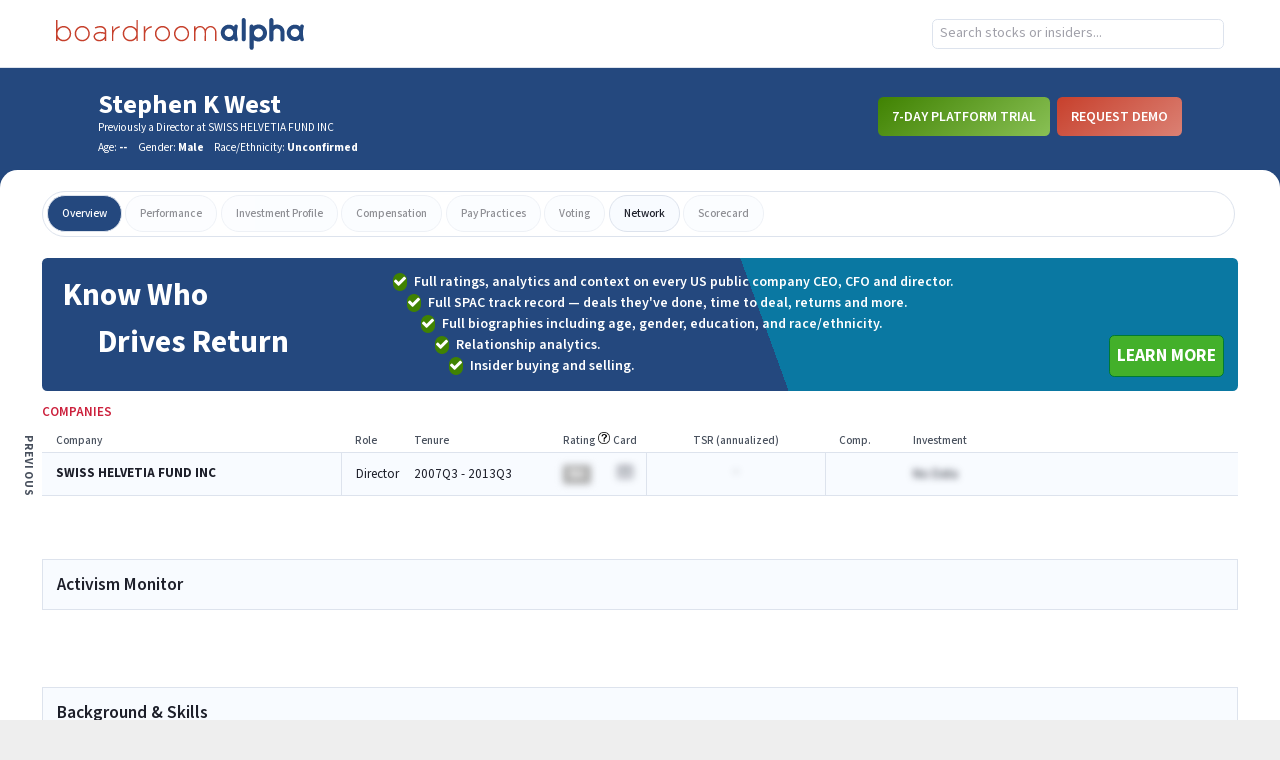

--- FILE ---
content_type: text/javascript
request_url: https://app.boardroomalpha.com/static/js/167.3eb816df.chunk.js
body_size: 168803
content:
"use strict";(self.webpackChunkboardroom_alpha_frontend=self.webpackChunkboardroom_alpha_frontend||[]).push([[167],{3(e,s,t){t.d(s,{A:()=>u});var a=t(9477),n=t.n(a),r=t(7745),l=t(6775),i=t(5621),c=t(5059),o=t(4021),d=t(5582);const m=(0,d.jsx)("span",{className:"fa fa-external-link"});function u(e){let{signal:s}=e;const t=(0,r.zy)(),a=s.category,u=t.pathname.includes("profiles");if(["enforcement","insider_median","insider_trans_perf","notable_insider_buy","notable_insider_sell"].includes(a))return function(e){const s=e.category,t=e.url;if("insider_median"===s)return(0,d.jsx)(l.N_,{target:"_blank",to:"/companies/".concat(e.company_cik,"/insider trading"),children:m});if("insider_trans_perf"===s)return(0,d.jsx)(l.N_,{target:"_blank",to:"/insider_analytics/".concat(e.ticker),children:m});if(!t)return(0,d.jsx)("span",{});const a=t.split(",");if(a.length<=1)return t.startsWith("http")?(0,d.jsx)("a",{className:"hover:underline",rel:"noopener noreferrer",target:"_blank",href:t,children:m}):(0,d.jsx)(l.N_,{target:"_blank",to:t,children:m});const n=a.map((e,s)=>t.startsWith("http")?(0,d.jsxs)("a",{className:"hover:underline mx-2",rel:"noopener noreferrer",target:"_blank",href:e,children:["Source ",s+1]},s):(0,d.jsxs)(l.N_,{className:"hover:underline mx-2",target:"_blank",to:e,children:["Source ",s+1]},s));return(0,d.jsx)(i.A,{contentStyle:{width:75},on:"hover",position:"top center",trigger:m,children:(0,d.jsx)("div",{className:"flex flex-wrap space-y-2",children:n})})}(s);const p=s.meta;return s.url?u?m:s.url.startsWith("http")?(0,d.jsx)("a",{className:"hover:underline",rel:"noopener noreferrer",target:"_blank",href:s.url,children:m}):(0,d.jsx)(l.N_,{target:"_blank",to:s.url,children:m}):!p||n().isEmpty(p.sources)&&n().isEmpty(p.tooltip)?(0,d.jsx)("span",{}):null!==(h=p.tooltip)&&void 0!==h&&h.length?function(e,s){const t={abnormal_filing:"8-K Filing Frequency"};return(0,d.jsx)(i.A,{contentStyle:{padding:10,width:285},on:"hover",trigger:m,children:(0,d.jsxs)("div",{className:"space-y-2",children:[t[e]&&(0,d.jsx)("span",{className:"block font-semibold text-left",children:t[e]}),(0,d.jsx)("table",{children:(0,d.jsx)("tbody",{children:s.map(e=>n().chain(e).keys().sortBy().map((s,t)=>(0,d.jsxs)("tr",{children:[(0,d.jsxs)("th",{className:"align-top text-left whitespace-nowrap",children:[s,":"]}),(0,d.jsx)("td",{className:"text-left",children:e[s]})]},t)).value())})})]})})}(a,p.tooltip):function(e,s){const t=()=>{if("significant_drop"===e)return[e=>({classNames:"text-left",content:e.date,label:"Date"}),e=>({content:e.netdrop,label:"Net Drop",rightAligned:!0,sharedClass:"pr-4"})];const s=[e=>({classNames:"text-left",content:e.doc_date,label:"Date"}),s=>({classNames:"text-left",content:"late_filing"===e?(0,d.jsx)(c.A,{content:s.topic,narrative:s.narrative}):s.topic,label:"Topic"}),e=>({centered:!0,content:(0,d.jsx)(l.N_,{className:"hover:underline",target:"_blank",to:e.url,children:m}),label:"Source"})];return"sec_corresp"===e?[...s,e=>{var s;return{classNames:"flex",content:null===(s=e.classifiers)||void 0===s?void 0:s.map((e,s)=>(0,d.jsx)("div",{className:"bg-lighter-gray m-1 px-2 py-1 rounded-lg text-gray text-xs",children:e},s)),label:"Flags"}}]:s};return(0,d.jsx)(i.A,{contentStyle:{padding:"1rem",width:"significant_drop"===e?220:520},on:"hover",trigger:m,children:(0,d.jsx)(o.A,{cellMakers:t(),data:s,sortable:!1})})}(a,p.sources);var h}},118(e,s,t){t.d(s,{A:()=>h});var a=t(9198),n=t(5309),r=t.n(n),l=t(3149),i=t(1012),c=t(7557),o=t(5439),d=t(4286),m=t(5582);const u=e=>e.name,p={container:"react-autosuggest__container",containerOpen:"react-autosuggest__container--open",input:"border border-s pl-2 py-2 rounded-lg rounded-lg w-full",inputOpen:"react-autosuggest__input--open",inputFocused:"react-autosuggest__input--focused",suggestionsContainer:"border-s pl-1 rounded-lg w-full",suggestionsContainerOpen:"react-autosuggest__suggestions-container--open",suggestionsList:"react-autosuggest__suggestions-list",suggestion:"react-autosuggest__suggestion",suggestionFirst:"react-autosuggest__suggestion--first",suggestionHighlighted:"react-autosuggest__suggestion--highlighted",sectionContainer:"react-autosuggest__section-container",sectionContainerFirst:"react-autosuggest__section-container--first",sectionTitle:"react-autosuggest__section-title"};function h(e){let{onSelect:s,placeholder:t,displayPrivate:n=!0,displayValue:h,value:x}=e;const[g,j]=(0,a.useState)(""),[_,b]=(0,a.useState)([]),[v,f]=(0,a.useState)(null),[y,A]=(0,a.useState)(x||""),N=(0,c.A)(g,250),k={autoFocus:!x,onChange:function(e,s){let{newValue:t}=s;"company"!==t&&A(t)},onKeyDown:function(e){if("Enter"===e.key){e.preventDefault();const t=v||_.find(e=>"company"===e.type);t&&(b([]),A(""),s(t.ticker))}},placeholder:t||"Search by ticker or company...",value:y},w=(0,a.useRef)(null),C=(0,d.d4)(e=>e.user);return(0,a.useEffect)(()=>{!async function(e){if(!e.length)return void b([]);let s;if(b([{name:"loading",id:["0"],type:"loading",logo_url:"",score:0}]),s=n?await l.Ay.searchNames(e):C?await l.Ay.searchCompanyNames(e):await(0,i.Q5)(e),w.current.input.value!==e)return;const t=s.data.filter(e=>"company"===e.type);t.length?b(t):b([{name:e,id:["0"],type:"empty",logo_url:"",score:0}])}(N)},[N,n,C]),(0,m.jsx)(r(),{alwaysRenderSuggestions:!1,focusInputOnSuggestionClick:!1,getSuggestionValue:u,inputProps:k,onSuggestionsFetchRequested:function(e){let{value:s}=e;j(s)},onSuggestionsClearRequested:function(){b([])},onSuggestionHighlighted:function(e){e.suggestion&&f("company"===e.suggestion.type?e.suggestion:null)},onSuggestionSelected:function(e,t){switch(t.suggestion.type){case"company":s(t.suggestion.ticker),h||A(t.suggestion.name);break;case"empty":return void A("");default:return}b([]),h||A("")},ref:w,renderSuggestion:e=>{switch(e.type){case"company":return(0,m.jsxs)("div",{className:"font-semibold grid grid-cols-5 grid-gap-sm items-center p-1",children:[(0,m.jsx)("h1",{className:"text-blue",children:e.ticker}),(0,m.jsx)("h2",{className:"grid-span-2 text-gray text-sm",children:e.name}),!!C&&"Active"!==e.is_active&&(0,m.jsxs)("h3",{className:"font-normal text-light-gray text-sm",children:["(",e.is_active,")"]})]});case"loading":return(0,m.jsx)(o.A,{size:"48px",imgClass:"py-2"});case"empty":return(0,m.jsx)("div",{className:"flex items-center p-2",children:(0,m.jsxs)("h1",{className:"font-semibold m-0 text-gray text-sm",children:["NO RESULTS FOR ",e.name]})})}},suggestions:_,theme:p})}},234(e,s,t){t.d(s,{A:()=>f,V:()=>_});var a=t(2191),n=t.n(a),r=t(3522),l=t.n(r),i=t(5733),c=t.n(i),o=t(4074),d=t.n(o),m=t(9477),u=t.n(m),p=t(9198),h=t(3149),x=t(6206),g=t(4599),j=t(5582);n().extend(l());const _={AAA:7,AA:6,A:5,BBB:4,BB:3,B:2,CCC:1,UN:null};function b(e,s){return"overall_rating"===s?e.map(e=>_[e[s]]):e.map(e=>e[s])}function v(e){if(!e)return"Present";const s=n()(e).quarter();return"".concat(n()(e).year(),"Q").concat(s)}function f(e){var s;let{personCik:t,role:a,ticker:n}=e;const[r,l]=(0,p.useState)({data:{categories:[],environmental:[],governance:[],overall:[],social:[]},loading:!0,meta:Object.create({})});(0,p.useEffect)(()=>{r.loading&&async function(){const e=await h.Ay.getCompanyEsgHistory(n,t,a),s=e.data.pillars;l({data:{categories:u().map(s,"date"),environmental:b(s,"environmental_pillar_score"),governance:b(s,"governance_pillar_score"),overall:e.data.overall,social:b(s,"social_pillar_score")},loading:!1,meta:{endDate:e.meta.end_date,name:e.meta.name,startDate:e.meta.start_date}})}()},[t,a,r.loading,n]);function i(e){var s;const t=null===(s=u().last(r.data[e]))||void 0===s?void 0:s.toFixed(1),a={chart:{height:50,type:"area",width:155},credits:!1,exporting:!1,legend:!1,plotOptions:{area:{pointPlacement:"on"},series:{animation:!1,fillOpacity:.25,lineWidth:1,marker:{enabled:!1},states:{hover:{lineWidth:1}}}},series:[{data:r.data[e],states:{hover:{enabled:!1}}}],title:null,tooltip:!1,xAxis:{categories:r.data.categories,labels:!1},yAxis:{max:10,min:0,visible:!1}};return(0,j.jsxs)(p.Fragment,{children:[(0,j.jsx)("h3",{className:"capitalize font-normal text-left",children:e}),(0,j.jsxs)("div",{className:"grid-span-2 flex items-center",children:[(0,j.jsx)(d(),{highcharts:c(),options:a}),(0,j.jsx)("span",{className:"font-semibold text-xl",children:t||"-"})]})]})}return r.loading?(0,j.jsx)(g.A,{}):(0,j.jsxs)("section",{children:[(0,j.jsxs)("header",{className:"bg-lighter-gray py-2 text-center",children:[(0,j.jsxs)("h1",{className:"mb-2 text-xl",children:[r.meta.name," (",n,")"]}),(0,j.jsxs)("h2",{className:"font-normal text-sm",children:["Data based on ",a," tenure from ",v(r.meta.startDate)," -"," ",v(r.meta.endDate)]})]}),(0,j.jsxs)("div",{className:"grid grid-cols-2 p-15px space-x-6",children:[(0,j.jsxs)("div",{className:"mb-2 ml-4 text-left",children:[(0,j.jsx)("h2",{className:"text-lg",children:"ESG Overall History"}),(0,j.jsxs)("span",{className:"text-sm",children:["Last updated: ",(0,x.esgFormatDate)(null===(s=u().last(r.data.overall))||void 0===s?void 0:s.date)]})]}),(0,j.jsxs)("div",{className:"mb-2 text-left",children:[(0,j.jsx)("h2",{className:"text-lg",children:"ESG Pillars History"}),(0,j.jsxs)("span",{children:["Last updated: ",(0,x.esgFormatDate)(u().last(r.data.categories))]})]}),(0,j.jsx)(d(),{highcharts:c(),options:{chart:{height:200,width:280},credits:!1,exporting:!1,legend:!1,plotOptions:{series:{animation:!1}},series:[{data:b(r.data.overall,"overall_rating"),marker:{radius:3},states:{hover:{enabled:!1}}}],title:null,tooltip:!1,xAxis:{visible:!1},yAxis:{labels:{formatter:e=>{return s=e.value,u().findKey(_,e=>e===s);var s}},max:7,min:1,title:null,tickInterval:1}}}),(0,j.jsxs)("section",{className:"grid grid-cols-3 items-center",children:[i("environmental"),i("social"),i("governance")]})]})]})}},330(e,s,t){t.d(s,{A:()=>j});var a=t(9379),n=t(6775),r=t(3149),l=t(5439),i=t(7049),c=t(5621),o=t(9198),d=t(9477),m=t.n(d),u=t(1208),p=t(1470),h=t(5582);function x(e){return(0,h.jsx)("td",{className:"".concat((0,p.W3)(e)," text-right"),children:(0,u.t2)(e,!0)})}function g(e){const s={spac_name:"Name",ticker:"Ticker",stage:"Status",target_comp:"Target",ret_since_start:"IPO",ret_since_merger_announced:"DA",ret_since_despac:"De-SPAC"};let t=[],a=[];m().forEach(s,(e,s)=>{t.push((0,h.jsx)("col",{})),a.push((0,h.jsx)("th",{className:"text-".concat(s.includes("ret")?"right":"left"," mr-2 font-semibold"),children:e},s))});const r=m().keys(s),l=m().map(e,(e,s)=>{const t=m().map(r,(s,t)=>"spac_name"===s?(0,h.jsx)("td",{className:"pt-1",children:(0,h.jsx)(n.N_,{to:"/companies/".concat(e.id),children:e[s]})},t):s.includes("ret")?(0,h.jsx)("td",{className:"".concat((0,p.W3)(e[s])," text-right"),children:(0,u.t2)(e[s],!0)},t):(0,h.jsx)("td",{children:e[s]||"-"},t));return(0,h.jsx)("tr",{children:t},s)});return(0,h.jsxs)("table",{className:"w-full",children:[(0,h.jsxs)("colgroup",{children:[(0,h.jsx)("col",{}),(0,h.jsx)("col",{}),(0,h.jsx)("col",{}),(0,h.jsx)("col",{}),(0,h.jsx)("col",{}),(0,h.jsx)("col",{}),(0,h.jsx)("col",{})]}),(0,h.jsxs)("thead",{children:[(0,h.jsx)("tr",{children:(0,h.jsx)("th",{className:"border-b border-s text-left font-semibold",colSpan:7,children:"SPAC Details"})}),(0,h.jsxs)("tr",{children:[(0,h.jsx)("th",{colSpan:4}),(0,h.jsx)("th",{colSpan:3,className:"text-center font-semibold",children:"Return Since"})]}),(0,h.jsx)("tr",{children:a})]}),(0,h.jsx)("tbody",{children:l})]})}function j(e){let{sponsor:s}=e;const[t,n]=(0,o.useReducer)((e,s)=>(0,a.A)((0,a.A)({},e),s),{averages:void 0,companies:void 0,docWidth:document.documentElement.clientWidth,loading:!0,rightBoundarySpace:0});function d(){const e=(new AbortController).signal;return t.loading&&async function(){const t=await r.Ay.getSpacSponsor(s,e,!0);n({averages:t.averages,companies:t.companies,loading:!1})}(),(0,h.jsxs)(o.Fragment,{children:[(0,h.jsxs)("div",{className:"mb-4 ",children:[(0,h.jsx)("h1",{className:"font-semibold",children:"Sponsor Quick View"}),(0,h.jsx)("h2",{className:"text-xl",children:s})]}),t.loading?(0,h.jsx)(l.A,{}):(0,h.jsxs)(h.Fragment,{children:[t.averages&&(a=t.averages,(0,h.jsxs)("table",{className:"w-2/3 mb-8",children:[(0,h.jsxs)("colgroup",{children:[(0,h.jsx)("col",{}),(0,h.jsx)("col",{}),(0,h.jsx)("col",{}),(0,h.jsx)("col",{}),(0,h.jsx)("col",{}),(0,h.jsx)("col",{})]}),(0,h.jsxs)("thead",{children:[(0,h.jsx)("tr",{children:(0,h.jsx)("th",{className:"border-b border-s text-left font-semibold",colSpan:6,children:"SPAC Summary"})}),(0,h.jsx)("tr",{})]}),(0,h.jsxs)("tbody",{children:[(0,h.jsxs)("tr",{className:"text-left font-semibold",children:[(0,h.jsx)("th",{children:"SPACs"}),(0,h.jsx)("th",{children:"#"}),(0,h.jsx)("th",{children:"Return Since"}),(0,h.jsx)("th",{className:"text-right",children:"Avg"}),(0,h.jsx)("th",{className:"text-right",children:"Max"}),(0,h.jsx)("th",{className:"text-right",children:"Min"})]}),(0,h.jsxs)("tr",{className:"text-left",children:[(0,h.jsx)("th",{children:"Pre-IPO"}),(0,h.jsx)("td",{children:a.pre_ipo_cnt}),(0,h.jsx)("th",{children:"IPO"}),x(a.ret_since_ipo_avg),x(a.max_ipo),x(a.min_ipo)]}),(0,h.jsxs)("tr",{className:"text-left",children:[(0,h.jsx)("th",{children:"Pre-Trans"}),(0,h.jsx)("td",{children:a.pre_trans_cnt}),(0,h.jsx)("th",{children:"DA"}),x(a.ret_since_merger_announced_avg),x(a.max_ma_ann),x(a.min_ma_ann)]}),(0,h.jsxs)("tr",{className:"text-left",children:[(0,h.jsx)("th",{children:"Ann. Trans"}),(0,h.jsx)("td",{children:a.announced_cnt}),(0,h.jsx)("th",{children:"De-SPAC"}),x(a.ret_since_despac_avg),x(a.max_despac),x(a.min_despac)]}),(0,h.jsxs)("tr",{className:"text-left",children:[(0,h.jsx)("th",{children:"De-SPAC"}),(0,h.jsx)("td",{children:a.despac_cnt})]})]})]})),t.companies&&g(t.companies)]})]});var a}return(0,o.useEffect)(()=>{const e=document.getElementById("sponsor-popup");e&&n({rightBoundarySpace:t.docWidth-e.getBoundingClientRect().right})},[t.docWidth,t.loading]),function(){let e=arguments.length>0&&void 0!==arguments[0]&&arguments[0];const s=(0,h.jsx)("img",{alt:"sponsor-popup",className:"align-text-top inline h-4 ml-2 my-auto",src:i,id:"sponsor-popup"});return e?s:(0,h.jsx)(c.A,{contentStyle:{padding:"0.75rem 1rem",width:"800px",height:"400px",overflow:"auto"},on:"click",position:(0,u.YU)(t.rightBoundarySpace,800),trigger:s,children:d()})}()}},350(e,s,t){t.d(s,{A:()=>m});var a=t(9379),n=t(9198),r=t(7745),l=t(3149),i=t(1208),c=t(9207),o=t(5439),d=t(5582);const m=function(){const e=(0,r.zy)(),s=(0,r.W6)(),t=(0,n.useMemo)(()=>(0,i.kY)(e.search),[e.search]),[m,u]=(0,n.useReducer)((e,s)=>(0,a.A)((0,a.A)({},e),s),{email:"",password:"",password2:"",error:"",loading:!0});(0,n.useEffect)(()=>{if(t.account&&m.loading){const e=new AbortController,a=e.signal;async function n(){let e=await l.Ay.getSignupAccountDetails(t.account||"",a);switch(e.status){case"failed":s.push("/sign_in/");break;case"existing":s.push("/");break;case"new":u({loading:!1,email:e.email})}}return n(),function(){e.abort(DOMException.ABORT_ERR)}}});const p=(0,d.jsxs)("form",{className:"flex justify-center p-12 flex-col w-full lg:w-1/2",onSubmit:async function(e){e.preventDefault();const s=await l.Ay.signUp(m.email,m.password,m.password2,t.account);s.errors?u({error:s.errors}):function(e){var s;localStorage.authToken=e.auth_token,window.location.assign((null===(s=e.landing_page)||void 0===s?void 0:s.path)||"/")}(s)},children:[(0,d.jsx)("p",{className:"text-center mb-4",children:"Thank you for signing up for Boardroom Alpha! Please fill out your email and password to complete your user registration."}),m.error?(0,d.jsx)("p",{className:"text-center mb-4 font-semibold",children:m.error}):null,(0,d.jsx)("input",{className:"border border-s mb-4 p-3",value:m.email,placeholder:"email",type:"email",onChange:e=>u({email:e.target.value})}),(0,d.jsx)("input",{className:"border border-s mb-8 p-3",value:m.password,placeholder:"password",type:"password",onChange:e=>u({password:e.target.value})}),(0,d.jsx)("input",{className:"border border-s mb-8 p-3",value:m.password2,placeholder:"confirm password",type:"password",onChange:e=>u({password2:e.target.value})}),(0,d.jsx)("button",{className:"btn btn-solid self-center px-16",type:"submit",children:"Log In"})]});return(0,d.jsxs)("div",{className:"bg-white flex flex-wrap max-w-4xl my-16 mx-auto shadow",children:[(0,d.jsx)(c.A,{}),m.loading?(0,d.jsx)("div",{className:"m-auto",children:(0,d.jsx)(o.A,{size:64})}):p]})}},386(e,s,t){t.d(s,{A:()=>b});var a=t(6580),n=t.n(a),r=t(9477),l=t(6775),i=t(96),c=t(1208),o=t(9097),d=t(4599),m=t(6101),u=t(3947),p=t(4021),h=t(5582);function x(e){return e||0===e?(0,h.jsx)("span",{className:n()("px-2 py-1",{"bg-green-row":e>0,"bg-red-row":e<0}),children:_(e)}):(0,h.jsx)("span",{className:"px-2 py-1",children:"-"})}function g(e,s,t){const a=e?s||[]:t||[];if((0,r.isEmpty)(a))return"-";return(0,r.flatMap)([a]).map((e,s)=>(0,h.jsx)("span",{className:"block",children:e},s))}function j(e){return e?"Filed By":"Company Name"}function _(e){return e||0===e?0===e?"0.0%":i.Ay.safePct(e,1):"-"}function b(e){let{filings:s,selectPage:t,source:a,showForFocal:n,state:r}=e;const b=!!r.pages&&(0,h.jsx)(u.A,{currentPage:r.page,pages:r.pages,selectPage:t}),v=()=>{const e=[e=>({content:(0,h.jsx)(l.N_,{rel:"noopener noreferrer",target:"_blank",to:"/feed/sec/".concat(e.edgar_accession_number),children:(0,h.jsx)("i",{className:"fa fa-external-link"})}),label:"Source"}),e=>({content:i.Ay.formatDate(e.date_filing,"MM/D/YYYY"),label:"Filed"}),e=>({content:e.form_type,label:"Form"}),e=>({content:n?"":(0,h.jsx)("div",{className:"flex space-x-1",children:g(n,e.filed_by_company_name,e.name)}),label:n?"":j(n)}),e=>({content:(0,c.FS)(e.prev_shares_owned),label:"Previous Shares"}),e=>({content:(0,c.FS)(e.current_shares_owned),label:"Current Shares"}),e=>({content:x(e.shares_change),label:"Shares Change"}),e=>({content:_(e.current_pct_owned),label:"Ownership"})];return"public"===a?e.concat(e=>({content:x(e.ownership_change),label:"Ownership Change"})):e},f=()=>{let e=5;"public"===a?e=4:n&&(e=25);const s=[e=>({classNames:"",content:(0,h.jsx)(l.N_,{rel:"noopener noreferrer",target:"_blank",to:"/feed/sec/".concat(e.edgar_accession_number),children:(0,h.jsx)("i",{className:"cursor-pointer fa fa-external-link"})}),label:""}),e=>({classNames:"",content:i.Ay.formatDate(e.date_filing,"MM/DD/YYYY"),label:"Filed"}),e=>({classNames:"w-1/12",content:n&&e.filed_by_company_name?e.filed_by_cik?(0,h.jsx)(l.N_,{rel:"noopener noreferrer",target:"_blank",to:"/companies/".concat(e.filed_by_cik),children:e.filed_by_company_name}):e.filed_by_company_name:"",label:n?"Filed By":""}),e=>({classNames:"w-1/12 whitespace-nowrap",content:e.form_type,label:"Form"}),s=>({classNames:"w-1/".concat(e),content:n?"":g(n,s.filed_by_company_name,s.name),label:n?"":j(n)}),e=>({classNames:"w-105px",content:(0,c.FS)(e.prev_shares_owned),label:"Previous Shares",rightAligned:!0}),e=>({classNames:"w-105px text-right",content:(0,c.FS)(e.current_shares_owned),headerClass:"text-right",label:"Current Shares"}),e=>({classNames:"w-105px",content:x(e.shares_change),label:"Shares Change",rightAligned:!0}),e=>({classNames:"w-105px",content:_(e.current_pct_owned),label:"Ownership",rightAligned:!0,sharedClass:"public"!==a?"pr-4":void 0}),e=>({classNames:"w-1/2",content:n&&null!==e.summary?(0,h.jsx)("div",{className:"p-2",dangerouslySetInnerHTML:{__html:(0,i.b4)(e.summary)||"Unavailable"}}):"",label:n?"Summary":""})];return"public"===a?s.concat(e=>({content:x(e.ownership_change),label:"Ownership Change",rightAligned:!0,sharedClass:"pr-4"})):s};return(0,h.jsxs)("div",{className:"my-4 space-y-4",children:[(0,h.jsxs)("header",{className:"flex",children:[n||"public"===a?(0,h.jsx)("h3",{className:"flex-1 font-semibold text-red uppercase",children:" "}):(0,h.jsxs)("h3",{className:"flex-1 text-xl uppercase",children:[a," Filing"]}),b]}),r.loading?(0,h.jsx)(d.A,{pixels:"96px"}):s&&(s.length||r.loading)?(0,h.jsxs)("div",{className:"max-h-600px overflow-y-auto",children:[(0,h.jsx)(o.A,{cellMakers:v(),data:s}),(0,h.jsx)(p.A,{alignTop:!0,cellMakers:f(),data:s,sortable:!1})]}):(0,h.jsx)(m.A,{message:"No filing data available"}),(0,h.jsx)("footer",{className:"grid justify-items-end",children:b})]})}},449(e,s,t){t.d(s,{A:()=>o});var a=t(6580),n=t.n(a),r=t(9477),l=t.n(r),i=(t(9198),t(9177)),c=t(5582);const o=function(e){let{isPublic:s,role:t,votes:a}=e;function r(e){return l().sumBy(a,t=>{const a="num_".concat(e);return s||t[a]>0?t[a]:0})}const o=r("black"),d=r("green"),m=r("red"),u=r("yellow");function p(e){return n()("font-semibold py-2 text-white w-4",String(e).length>1?"px-2":"px-3")}return"Director"===t||void 0===t?(0,c.jsxs)("div",{className:n()({blurred:s}),children:[(0,c.jsxs)("span",{className:n()(p(d),"bg-green"),"data-tip":"Green: >= 95% votes in favor",children:[d,(0,c.jsx)(i.A,{})]}),(0,c.jsxs)("span",{className:n()(p(u),"bg-blue"),"data-tip":"Blue: Between 80% and 94% votes in favor",children:[u,(0,c.jsx)(i.A,{})]}),(0,c.jsxs)("span",{className:n()(p(m),"bg-orange"),"data-tip":"Orange: Between 60% and 80% votes in favor",children:[m,(0,c.jsx)(i.A,{})]}),(0,c.jsxs)("span",{className:n()(p(o),"bg-black text-white"),"data-tip":"Black: < 60% votes in favor",children:[o,(0,c.jsx)(i.A,{})]})]}):(0,c.jsx)("div",{})}},686(e,s,t){t.d(s,{A:()=>g,T:()=>x});var a=t(9477),n=t(9198),r=t(6775),l=t(5621),i=t(3149),c=t(3943),o=t(1208),d=t(6434),m=t(4599),u=t(1743),p=t(5582);const h="Click the 'load' button above to answer this question";function x(e){if((0,a.isEmpty)(null===e||void 0===e?void 0:e.sources))return(0,p.jsx)("i",{className:"cursor-not-allowed fa fa-external-link opacity-50"});{const s=e.sources;if(1===s.length){const t="USA"===e.region?(0,p.jsx)(r.N_,{className:"h-18px",target:"_blank",to:"/feed/sec/".concat((0,a.first)(s)),children:(0,p.jsx)("i",{className:"fa fa-external-link"})}):(0,p.jsx)("a",{className:"h-18px",href:(0,a.first)(s),rel:"noopener noreferrer",target:"_blank",children:(0,p.jsx)("i",{className:"fa fa-external-link"})});return(0,p.jsx)(l.A,{contentStyle:{padding:5,width:80},on:"hover",position:"left center",trigger:t,children:(0,p.jsx)("p",{className:"italic text-center text-sm",children:"View filing"})})}return(0,p.jsx)(l.A,{contentStyle:{padding:5,width:160},on:"hover",position:"left center",trigger:(0,p.jsx)("i",{className:"cursor-pointer fa fa-external-link"}),children:(0,p.jsx)("p",{className:"italic text-center text-sm",children:"Citations provided in text"})})}}function g(e){let{loading:s,question:t,sandbox:a,source:r}=e;const[l,g]=(0,n.useState)({data:h,meta:void 0});(0,n.useEffect)(()=>{s&&l.data===h&&async function(){if(a){const e={id:r,query:t.query},s=await i.Ay.getCopilotFileUpload(e),a=(0,o.PD)(s.data);g({data:a,meta:void 0})}else{const e={companyCik:r,formType:t.form_type,query:t.query,sourcesMeta:!0},s=await i.Ay.getCopilotCompanyFiling(e),a=(0,o.PD)(s.data);g({data:a,meta:s.meta})}}()},[s,t.form_type,t.query,a,r,l]);return(0,p.jsxs)("div",{className:"border border-s divider-separated",children:[(0,p.jsxs)("header",{className:"bg-border flex gap-4 items-center px-4 py-1",children:[(0,p.jsx)("h3",{className:"flex-1 font-semibold",children:t.ui_friendly_header}),x(l.meta),(0,p.jsx)(d.A,{disabled:!s,text:l.data}),(0,p.jsx)("img",{alt:"copilot",className:"my-auto w-25px",src:c})]}),(0,p.jsx)("div",{className:"bg-offwhite px-4 py-1",children:(0,p.jsx)(u.A,{expandable:!0,maxLine:2,children:"Prompt (".concat(t.form_type,"): ").concat(t.query)})}),s||l.data!==h?s&&l.data===h?(0,p.jsx)(m.A,{divClass:"h-80px"}):(0,p.jsx)("div",{className:"min-h-38px p-3 whitespace-pre-wrap w-full",dangerouslySetInnerHTML:{__html:l.data}}):(0,p.jsx)("p",{className:"italic p-3",children:l.data})]})}},702(e,s,t){t.d(s,{Ay:()=>g,DD:()=>x,xF:()=>p,z5:()=>h});var a=t(9379),n=t(9198),r=t(6775),l=t(3149),i=t(96),c=t(4599),o=t(6101),d=t(4021),m=t(5582);const u=[{company_name:"AAAAA AAAAAAAAA",is_director_officer:[!0,!0],tsr_1month_buy:0,tsr_6month_buy:0,tsr_12month_buy:null,tsr_1month_sell:0,tsr_6month_sell:0,tsr_12month_sell:null}],p="block border-b compact-heading mx-2 text-center uppercase";function h(e,s){if(e)return s?e>=0?" text-red":" text-green":e>=0?" text-green":" text-red"}function x(e){return e[0]&&e[1]?"Director & Officer":e[1]?"Officer":e[0]?"Director":"-"}function g(e){let{id:s,isPublic:t}=e;const[g,j]=(0,n.useReducer)((e,s)=>(0,a.A)((0,a.A)({},e),s),{data:[],loading:!0}),_=(0,m.jsxs)("tr",{children:[(0,m.jsx)("th",{colSpan:2}),(0,m.jsx)("th",{colSpan:3,children:(0,m.jsx)("span",{className:p,children:"Stock Purchases (TSR)"})}),(0,m.jsx)("th",{colSpan:3,children:(0,m.jsx)("span",{className:p,children:"Stock Sales (TSR)"})})]});(0,n.useEffect)(()=>{if(t)return j({data:u,loading:!1});g.loading&&async function(){const e=await l.Ay.getPersonInsiderPerformance(s);j({data:e.data,loading:!1})}()},[s,t,g.loading]);const b=[e=>({blurred:t,label:"Name",content:t?e.company_name:(0,m.jsx)(r.N_,{to:"/companies/".concat(e.company_cik),className:"mt-1",children:(0,m.jsx)("p",{className:"font-semibold",children:e.company_name})}),sortValue:e.company_name}),e=>({blurred:t,label:"Role",content:x(e.is_director_officer)}),e=>({blurred:t,centered:!0,classNames:h(e.tsr_1month_buy),content:(0,i.Hs)(e.tsr_1month_buy,1),label:"1 Month",sortValue:e.tsr_1month_buy||0}),e=>({blurred:t,centered:!0,classNames:h(e.tsr_6month_buy),content:(0,i.Hs)(e.tsr_6month_buy,1),label:"6 Month",sortValue:e.tsr_6month_buy||0}),e=>({blurred:t,centered:!0,classNames:h(e.tsr_12month_buy),content:(0,i.Hs)(e.tsr_12month_buy,1),label:"12 Month",sortValue:e.tsr_12month_buy||0}),e=>({blurred:t,centered:!0,content:(0,i.Hs)(e.tsr_1month_sell,1),classNames:h(e.tsr_1month_sell,!0),label:"1 Month",sortValue:e.tsr_1month_sell||0}),e=>({blurred:t,centered:!0,classNames:h(e.tsr_6month_sell,!0),content:(0,i.Hs)(e.tsr_6month_sell,1),label:"6 Month",sortValue:e.tsr_6month_sell||0}),e=>({blurred:t,centered:!0,classNames:h(e.tsr_12month_sell,!0),content:(0,i.Hs)(e.tsr_12month_sell,1),label:"12 Month",sharedClass:"pr-4",sortValue:e.tsr_12month_sell||0})];return g.loading?(0,m.jsx)(c.A,{pixels:"120px"}):g.data.length?(0,m.jsx)(d.A,{cellMakers:b,data:g.data,initialSortColumn:0,sortable:!0,topHeader:_}):(0,m.jsx)(o.A,{message:"No Insider Activity Returns Available"})}},762(e,s,t){t.d(s,{A:()=>o});var a=t(6775),n=t(4021),r=t(96),l=t(9769),i=t(9583),c=t(5582);function o(e){let{data:s}=e;if(null===s||void 0===s||!s.length)return null;const t=[e=>({classNames:"w-2/12",content:(0,c.jsxs)("div",{children:[(0,c.jsxs)(a.N_,{className:"text-blue",target:"_blank",to:"/companies/".concat(e.company_cik),children:[e.company_name," (",e.ticker,")"]}),(0,c.jsxs)("div",{className:"w-75px",children:[(0,c.jsx)("h3",{className:"pt-4 font-medium",children:"TSR"}),(0,c.jsxs)("div",{className:"flow-root",children:[(0,c.jsx)("div",{className:"float-left",children:"1-year:"}),(0,c.jsx)("div",{className:"float-right",children:(0,r.Hs)(e.tsr_1y)})]}),(0,c.jsxs)("div",{className:"flow-root",children:[(0,c.jsx)("div",{className:"float-left",children:"3-year:"}),(0,c.jsx)("div",{className:"float-right",children:(0,r.Hs)(e.tsr_3y)})]})]})]}),label:"Company"}),e=>{var s,t;return{classNames:"w-2/12",content:(0,c.jsxs)("div",{className:"mb-5",children:[null===(s=e.activists)||void 0===s?void 0:s.map(e=>({entity_type:e.entity_type,name:e.name,cik:e.cik})).map((e,s)=>(0,c.jsx)("div",{className:"pb-1",children:"company"==e.entity_type?(0,c.jsxs)("div",{className:"pb-1",children:[(0,c.jsx)("img",{alt:"Company",className:"w-14px float-left mr-1",src:l.A}),(0,c.jsx)(a.N_,{className:"block font-semibold text-blue pb-2",target:"_blank",to:"/companies/".concat(e.cik),children:e.name})]}):(0,c.jsxs)("div",{className:"pb-1",children:[(0,c.jsx)("img",{alt:"Company",className:"w-14px float-left mr-1",src:i.A}),(0,c.jsx)(a.N_,{className:"block font-semibold text-blue pb-2",target:"_blank",to:"/people/".concat(e.cik),children:e.name})]})},s)),e.slates?(0,c.jsxs)("div",{children:[(0,c.jsx)("h3",{className:"pt-4 font-medium",children:"Dissident Slate"}),(0,c.jsx)("ul",{className:"list-disc ml-5 space-y-1",children:null===(t=e.slates)||void 0===t?void 0:t.map(e=>({result:e.result,name:e.name,cik:e.cik})).map((e,s)=>(0,c.jsx)("li",{children:(0,c.jsx)(a.N_,{className:"block text-blue ",target:"_blank",to:"/people/".concat(e.cik),children:e.name})},s))})]}):""]}),label:"Activists"}},e=>({classNames:"w-1/12",content:e.meeting_date?e.meeting_date:"TBD",label:"Meeting Date"}),e=>({classNames:"w-4/12",content:(0,c.jsx)("div",{className:"py-2",dangerouslySetInnerHTML:{__html:(0,r.b4)(e.summary)}}),label:"Summary"}),e=>{var s,t;return{classNames:"w-3/12 pl-8",content:(0,c.jsxs)("div",{children:[!!e.latest_proxy&&(0,c.jsxs)("div",{className:"pb-5",children:[(0,c.jsx)("p",{className:"font-semibold",children:"Latest Proxy"}),(0,c.jsxs)(a.N_,{className:"text-blue",target:"_blank",to:"/feed/sec/".concat(e.latest_proxy.ean),children:[e.latest_proxy.date_str," - ",e.latest_proxy.type]})]}),!!e.target_filings&&(0,c.jsxs)("div",{className:"pb-5",children:[(0,c.jsx)("p",{className:"font-semibold",children:"Target"}),null===(s=e.target_filings)||void 0===s?void 0:s.map(e=>({name:e.name,cik:e.cik,filings:e.filings})).map((e,s)=>(0,c.jsx)("div",{className:"pb-1",children:e.filings.map(e=>({ean:e.ean,type:e.type,date_str:e.date_str,tldr:e.tldr})).map((e,s)=>(0,c.jsxs)("div",{children:[(0,c.jsxs)(a.N_,{className:"block text-blue",target:"_blank",to:"/feed/sec/".concat(e.ean),children:[e.date_str," - ",e.type]}),e.tldr?(0,c.jsx)("div",{className:"py-2",dangerouslySetInnerHTML:{__html:(0,r.b4)(e.tldr)}}):(0,c.jsx)("div",{className:"py-2",children:" "})]},s))},s))]}),e.activist_filings&&(0,c.jsxs)("div",{className:"pb-5",children:[(0,c.jsx)("p",{className:"font-semibold",children:"Activist"}),null===(t=e.activist_filings)||void 0===t?void 0:t.map(e=>({date_str:e.date_str,type:e.type,ean:e.ean,tldr:e.tldr})).map((e,s)=>(0,c.jsxs)("div",{className:"pb-1",children:[(0,c.jsxs)(a.N_,{className:"block text-blue",target:"_blank",to:"/feed/sec/".concat(e.ean),children:[e.date_str," - ",e.type]}),e.tldr&&(0,c.jsx)("div",{className:"py-2",dangerouslySetInnerHTML:{__html:(0,r.b4)(e.tldr)}})]},s))]})]}),label:"Filings"}}];return(0,c.jsx)(n.A,{data:s,cellMakers:t,sortable:!0,alignTop:!0})}},820(e,s,t){t.d(s,{A:()=>x});var a=t(9379),n=t(9198),r=t(7745),l=t(5621),i=t(3149),c=t(4286),o=t(5582);function d(e){let{handleClick:s,handleSubmit:t,query:a,setQuery:n}=e;return(0,o.jsxs)("form",{className:"border border-s grid space-y-2",onSubmit:e=>{e.preventDefault(),t()},children:[(0,o.jsx)("textarea",{autoFocus:!0,className:"outline-none p-2",onChange:e=>n({body:e.target.value}),placeholder:"Text for new note",value:a.body}),(0,o.jsxs)("div",{className:"bg-offwhite flex h-35px items-center justify-end px-4 space-x-4",children:[(0,o.jsxs)("div",{className:"flex items-center space-x-1",children:[(0,o.jsx)("input",{checked:a.private,onChange:()=>n({private:!a.private}),type:"checkbox"}),(0,o.jsx)("label",{className:"font-semibold text-red text-sm uppercase",children:"Private"})]}),!!s&&(0,o.jsx)("button",{className:"font-bold text-sm uppercase",onClick:e=>{e.preventDefault(),s()},children:"Cancel"}),(0,o.jsx)("button",{className:"btn-solid font-bold h-25px rounded-md text-sm uppercase w-65px",type:"submit",children:"Submit"})]})]})}var m=t(4599),u=t(2191),p=t.n(u);function h(e){let{comment:s,grandparentData:t,parent:r,parentData:l,setGrandparentData:u,setParentState:x}=e;const g=(0,c.d4)(e=>e.user),[j,_]=(0,n.useReducer)((e,s)=>(0,a.A)((0,a.A)({},e),s),{edit:!1,remove:!1,reply:!1}),[b,v]=(0,n.useReducer)((e,s)=>(0,a.A)((0,a.A)({},e),s),{data:[],loading:!0,open:!1}),f={body:"",cik:s.commentable_id.toString(),id:s.id,private:s.is_private,type:"Company"===s.commentable_type?"companies":"people"},[y,A]=(0,n.useReducer)((e,s)=>(0,a.A)((0,a.A)({},e),s),f),[N,k]=(0,n.useReducer)((e,s)=>(0,a.A)((0,a.A)({},e),s),(0,a.A)((0,a.A)({},f),{},{body:s.body}));function w(){A(f),_({reply:!1})}async function C(){const e=await i.Ay.postComment(y);if(e.meta.success){let t=[e.data,...b.data];v({data:t,open:!0}),t=l.map(e=>e.id===s.id?(0,a.A)((0,a.A)({},s),{},{children_cnt:s.children_cnt+1}):e),x({data:t}),A(f),_({reply:!1})}}function S(){k({body:s.body,private:s.is_private}),_({edit:!1})}async function M(){const e=await i.Ay.putComment(N);if(e.meta.success){const t=l.map(t=>t.id===s.id?e.data:t);x({data:t}),_({edit:!1})}}return(0,o.jsxs)("div",{className:"border-".concat(s.is_private?"red":"blue"," border-l-2 my-4 pl-5"),children:[(0,o.jsxs)("div",{className:"space-y-4",children:[(0,o.jsxs)("p",{className:"space-x-3",children:[(0,o.jsx)("span",{className:"font-semibold",children:s.user_email}),(0,o.jsx)("span",{className:"font-semibold text-mid-gray",children:p()(s.created_at).format("MMMM D, YYYY (h:mm A)")}),s.is_private&&(0,o.jsx)("span",{className:"font-semibold text-red text-sm uppercase",children:"Private"})]}),j.edit?(0,o.jsx)(d,{handleClick:S,handleSubmit:M,query:N,setQuery:k}):(0,o.jsx)("p",{className:"whitespace-pre-wrap",children:s.body}),(0,o.jsxs)("div",{className:"flex items-center space-x-4",children:[(0,o.jsxs)("button",{className:"font-semibold text-mid-gray",onClick:()=>_({reply:!j.reply}),children:[(0,o.jsx)("i",{className:"fa fa-commenting"})," Reply"]}),s.user_id===(null===g||void 0===g?void 0:g.id)&&(0,o.jsxs)(n.Fragment,{children:[(0,o.jsxs)("button",{className:"font-semibold text-mid-gray",onClick:()=>_({edit:!j.edit}),children:[(0,o.jsx)("i",{className:"fa fa-pencil"})," Edit"]}),j.remove?(0,o.jsxs)("div",{className:"flex space-x-2",children:[(0,o.jsxs)("button",{className:"font-semibold text-red",onClick:async()=>{if((await i.Ay.deleteComment(s.id)).meta.success){if(x({data:l.filter(e=>e.id!==s.id)}),t&&u){const e=t.map(e=>e.id===r.id?(0,a.A)((0,a.A)({},r),{},{children_cnt:r.children_cnt-1}):e);u({data:e})}_({remove:!1})}},children:[(0,o.jsx)("i",{className:"fa fa-trash"})," Delete"]}),(0,o.jsxs)("button",{className:"font-semibold text-mid-gray",onClick:()=>_({remove:!1}),children:[(0,o.jsx)("i",{className:"fa fa-ban"})," Cancel"]})]}):(0,o.jsxs)("button",{className:"font-semibold text-mid-gray",onClick:()=>_({remove:!j.remove}),children:[(0,o.jsx)("i",{className:"fa fa-trash"})," Delete"]})]}),!!s.children_cnt&&(0,o.jsxs)("button",{className:"font-semibold italic text-mid-gray",onClick:()=>v({open:!b.open}),children:[(0,o.jsx)("i",{className:"fa fa-".concat(b.open?"minus":"plus","-circle")})," ",s.children_cnt," replies"]})]}),j.reply?(0,o.jsx)(d,{handleClick:w,handleSubmit:C,query:y,setQuery:A}):null]}),(b.open&&b.loading&&async function(){const e=await i.Ay.getCommentChildren(s.id);v({data:e.data,loading:!1})}(),b.open?b.loading?(0,o.jsx)(m.A,{}):b.data.map(e=>(0,o.jsx)(h,{comment:e,grandparentData:l,parent:s,parentData:b.data,setGrandparentData:x,setParentState:v},e.id)):null)]})}function x(){const e=(0,r.zy)(),s=(0,r.g)(),t=e.pathname.split("/")[1],[c,u]=(0,n.useReducer)((e,s)=>(0,a.A)((0,a.A)({},e),s),{cik:s.id,body:"",private:!1,type:t}),[p,x]=(0,n.useReducer)((e,s)=>(0,a.A)((0,a.A)({},e),s),{data:[],loading:!0});return(0,o.jsx)(l.A,{contentStyle:{padding:15,maxWidth:750,minWidth:450},modal:!0,onClose:()=>x({data:[],loading:!0}),onOpen:()=>{p.loading&&async function(){const e=await i.Ay.getComments(s.id,t);x({data:e.data,loading:!1})}()},trigger:(0,o.jsx)("button",{className:"btn btn-square print-hidden",children:"Notes"}),children:(0,o.jsxs)("div",{className:"space-y-4 text-black",children:[(0,o.jsx)("button",{className:"modal-close",onClick:void 0,children:"\xd7"}),(0,o.jsx)("div",{className:"max-h-600px overflow-y-auto",children:p.loading?(0,o.jsx)(m.A,{}):p.data.map(e=>(0,o.jsx)(h,{comment:e,parent:e,parentData:p.data,setParentState:x},e.id))}),(0,o.jsx)(d,{handleSubmit:async()=>{const e=await i.Ay.postComment(c);e.meta.success&&(x({data:[e.data,...p.data]}),u({body:"",private:!1}))},query:c,setQuery:u}),(0,o.jsx)("p",{className:"italic text-gray text-right text-sm",children:"Non-privated notes are shared with users of associated organization."})]})})}},926(e,s,t){t.d(s,{A:()=>b});var a=t(9379),n=t(9198),r=t(3149),l=t(3943),i=t(1208),c=t(9477),o=t.n(c),d=t(6775),m=t(6011),u=t(7292),p=t(5576),h=t(5883),x=t(5582);function g(e){let{handleChange:s,loading:t,onSubmit:l,result:i,query:c}=e;const[g,j]=(0,n.useReducer)((e,s)=>(0,a.A)((0,a.A)({},e),s),c),[_,b]=(0,n.useState)({flattened:[],formTypes:[],loading:!0,options:[]});(0,n.useEffect)(()=>{g.companyCik&&_.loading&&async function(){var e;const s=await r.Ay.getCopilotFormTypeOptions(g.companyCik),t=(0,p.Qz)(s.data),a=o().chain(t).map(e=>e.options).flatten().value(),n=null===(e=o().find(a,["isDisabled",!1]))||void 0===e?void 0:e.value;b({flattened:a,formTypes:s.data,loading:!1,options:t}),n&&j({formType:n})}()},[g.companyCik,_.loading]);const v=t||!!i&&o().isEqual(g,c)||o().chain(g).values().map(o().toString).some(o().isEmpty).value();return(0,x.jsxs)("div",{className:"space-y-4",children:[(0,x.jsx)("p",{children:"Interrogate a company's latest filing to find critical company and people insights."}),(0,x.jsxs)("div",{className:"space-y-6",children:[(0,x.jsxs)("div",{className:"space-y-1",children:[(0,x.jsx)("span",{className:"font-semibold text-lg",children:"1. Select a filing type"}),(0,x.jsxs)("div",{className:"flex space-x-4",children:[(0,x.jsx)(h.A,{className:"text-sm w-2/3",classNamePrefix:"react-select-copilot",isDisabled:!g.companyCik||_.loading,isSearchable:!1,onChange:e=>{s&&s(),j({formType:e.value})},options:_.options,value:o().find(_.flattened,["value",g.formType])}),(()=>{const e=(0,x.jsx)("i",{className:"fa fa-external-link"}),s=(0,x.jsxs)("span",{className:"my-auto opacity-50",children:["View filing ",e]}),t=_.formTypes.find(e=>e.edgar_form_type===g.formType);return"sedar filing"===(null===t||void 0===t?void 0:t.ui_option_group)?null!==t&&void 0!==t&&t.url?(0,x.jsxs)("a",{className:"my-auto",href:t.url,rel:"noreferrer",target:"_blank",children:["View filing ",e]}):s:null!==t&&void 0!==t&&t.source?["8-K","PX14A6G"].includes(t.edgar_form_type)?(0,x.jsxs)(d.N_,{className:"my-auto",target:"_self",to:"/companies/".concat(g.companyCik,"/filings"),children:["View filing ",e]}):(0,x.jsxs)(d.N_,{className:"my-auto",target:"_blank",to:"/feed/sec/".concat(t.source),children:["View filing ",e]}):s})()]})]}),(0,x.jsxs)("div",{className:"space-y-1",children:[(0,x.jsx)("span",{className:"font-semibold text-lg",children:"2. Ask your question, get an answer"}),(0,x.jsxs)("form",{className:"flex space-x-2",onSubmit:e=>{e.preventDefault(),l(g)},children:[(0,x.jsx)("label",{className:"font-bold my-auto text-center text-lg w-25px",children:"Q:"}),(0,x.jsx)("div",{className:"flex-1",children:(0,x.jsx)(u.A,{defaultKeyword:g.query,formType:g.formType,handleSubmit:()=>!v&&(0,m.B4)(g.query)&&l(g),setQuery:e=>j({query:e})})}),(0,x.jsx)(m.Ay,{disabled:v,query:g.query})]})]})]})]})}var j=t(4599);const _={data:void 0,waiting:!1};function b(e){let{cik:s}=e;const[t,c]=(0,n.useState)({companyCik:s,formType:void 0,query:""}),[o,d]=(0,n.useReducer)((e,s)=>(0,a.A)((0,a.A)({},e),s),_),m=(0,n.useRef)(""),u=(0,n.useRef)(null),p=(0,n.useRef)(0),h=()=>{p.current=0};(0,n.useEffect)(()=>{!o.waiting&&t.query&&m.current!==t.query&&async function(){if(t.query){h(),m.current=t.query;const e=await r.Ay.askCopilotCompanyFiling(t);d("error"in e?{data:e.error}:{waiting:!0})}}()},[o.waiting,t]),(0,n.useEffect)(()=>{if(o.waiting){const e=setInterval(()=>{p.current++,async function(){if(p.current>30)return d({waiting:!1,data:"No response available - waited too long for an answer."}),void h();if(p.current<30&&t.query&&o.waiting)try{const e=await r.Ay.fetchCopilotCompanyFilingResponse(t);if(!(e&&e.answer&&e.answer.content))throw new Error("No data in response");if(e.answer&&"Still waiting for response..."==e.answer.content)d({waiting:!0});else{const s=(0,i.PD)(e.answer.content);d({data:s,waiting:!1})}}catch(e){d({data:"No response available - an unexpected error occurred (1).",waiting:!1})}else d({data:"No response available - an unexpected error occurred (2).",waiting:!1})}()},2e3);return u.current=e,()=>{clearInterval(e)}}{h();const e=u.current;e&&clearInterval(e)}},[o.waiting]);return(0,x.jsxs)("div",{className:"padded py-4 space-y-4",children:[(0,x.jsx)(g,{loading:o.waiting,onSubmit:e=>{c(e),d({data:""})},result:o.data,query:t}),(0,x.jsxs)("div",{className:"flex space-x-2",children:[(0,x.jsx)("img",{alt:"copilot",className:"my-auto w-25px",src:l}),o.waiting?(0,x.jsx)(j.A,{divClass:"border border-s py-1 h-75px w-full"}):(0,x.jsx)("div",{className:"border border-s min-h-38px p-2 whitespace-pre-wrap w-full",dangerouslySetInnerHTML:{__html:o.data}})]})]})}},941(e,s,t){t.d(s,{A:()=>l});var a=t(5621),n=t(983),r=t(5582);function l(e){let{arrow:s,content:t,contentStyle:l,divClass:i,imgClass:c,position:o,trigger:d}=e;const m=(0,r.jsx)("img",{alt:"info",className:c,src:n});return(0,r.jsx)(a.A,{arrow:s,contentStyle:l,on:"hover",position:o||"right center",trigger:d||m,children:(0,r.jsx)("div",{className:i,children:t})})}},962(e,s,t){t.d(s,{A:()=>_,z:()=>j});var a=t(2191),n=t.n(a),r=t(9198),l=t(4286),i=t(6775),c=t(9097),o=t(8511),d=t(5059),m=t(1714),u=t(4021),p=t(96),h=t(5582);function x(e,s){return["doj","press-release",null].includes(e.edgar_accession_number)?(0,h.jsx)("a",{href:e.url,rel:"noopener noreferrer",target:"_blank",children:s}):["no-action"].includes(e.edgar_accession_number)?(0,h.jsx)(i.N_,{rel:"noopener noreferrer",target:"_blank",to:"/feed/sec/no_action?q=".concat(e.url),children:s}):(0,h.jsx)(i.N_,{rel:"noopener noreferrer",target:"_blank",to:"/feed/sec/".concat(e.edgar_accession_number),children:s})}function g(e){return e?n()(e).format("MM/DD/YYYY"):"-"}function j(e){let s=[];return"string"===typeof e?s.push(e):s=e,s.sort((e,s)=>{if(null===e&&null!==s)return 1;if(null!==e&&null===s)return-1;if(null===e&&null===s)return 0;const t=e.toLowerCase().includes("items:"),a=s.toLowerCase().includes("items:");return t&&a?e.localeCompare(s):t?1:a?-1:e.localeCompare(s)}).map((e,s)=>{if(e&&e.toLowerCase().includes("items:"))return(0,h.jsx)("p",{className:"mb-1",dangerouslySetInnerHTML:{__html:(0,p.b4)(e)||""}},s);e&&e.toLowerCase().startsWith("<p>")&&(e=e.slice(3));const t="</p>";return e&&e.toLowerCase().endsWith(t)&&(e=e.slice(0,e.length-4)),(0,h.jsxs)("div",{className:"mb-1 flex",children:[e.startsWith("||AI||")&&(0,h.jsx)("div",{className:"w-14px mr-1 text-orange",children:"\u2727"}),(0,h.jsx)("div",{dangerouslySetInnerHTML:{__html:(0,p.b4)(e)||""}})]},s)})}function _(e){let{filings:s,source:t,type:a}=e;const p=(0,l.d4)(e=>e.user);return(0,r.useMemo)(()=>{const e=[e=>({classNames:"align-top w-1/12",content:x(e,g(e.date)),label:"Filed"}),e=>({classNames:"align-top ".concat("doj"===e.edgar_accession_number?"w-3/12":"w-1/12"),content:e.narrative?(0,h.jsx)(d.A,{content:x(e,e.edgar_form_type),narrative:e.narrative}):x(e,e.edgar_form_type),label:"press-release"===e.edgar_accession_number||"doj"===e.edgar_accession_number?"Source":"Type"}),e=>({classNames:"align-top",content:(0,h.jsx)(i.N_,{rel:"noreferrer",target:"_blank",to:"/feed/sec/".concat(e.edgar_accession_number),children:(0,h.jsx)("i",{className:"cursor-pointer fa fa-external-link"})}),label:"View"}),e=>({classNames:"align-top w-7/12",content:(0,h.jsxs)(r.Fragment,{children:[e.topic.length>0?(0,h.jsx)("div",{className:"inline-flex flex flex-wrap",children:e.topic.map((s,t)=>{if(e.topic_summary&&e.topic_summary.length>0){const a=e.topic_summary.find(e=>e.copilot_topic_id===s);if(a&&a.copilot_summary&&a.copilot_ean)return(0,h.jsx)("div",{className:"mb-0.5",children:(0,h.jsx)(m.A,{topic:s,topicSummary:{iconStyle:"white",content:a.copilot_summary,ean:a.copilot_ean}},t)})}return(0,h.jsx)("div",{className:"mb-0.5",children:(0,h.jsx)(m.A,{topic:s},t)})})}):"",j(e.description)]}),label:"no-action"===e.edgar_accession_number?"Company":"Description"})],l=[e=>({content:x(e,g(e.date)),label:"Filed"}),e=>({classNames:"align-top ".concat("doj"===e.edgar_accession_number?"w-3/12":"w-1/12"),content:x(e,e.edgar_form_type),label:"press-release"===e.edgar_accession_number||"doj"===e.edgar_accession_number?"Source":"Type"}),e=>({classNames:"align-top w-7/12",content:x(e,(0,h.jsxs)(r.Fragment,{children:[e.topic.map((s,t)=>{if(e.topic_summary&&e.topic_summary.length>0){const a=e.topic_summary.find(e=>e.copilot_topic_id===s);if(a&&a.copilot_summary&&a.copilot_ean)return(0,h.jsx)("div",{className:"mb-0.5",children:(0,h.jsx)(m.A,{topic:s,topicSummary:{iconStyle:"white",content:a.copilot_summary,ean:a.copilot_ean}},t)})}return(0,h.jsx)("div",{className:"mb-0.5",children:(0,h.jsx)(m.A,{topic:s},t)})}),j(e.description)]})),label:"Description"})];return null!==p&&void 0!==p&&p.copilot_enabled&&!["144","doj","other","ownership","press-releases"].includes(a)&&e.splice(2,0,e=>({centered:!0,classNames:"align-top w-1/10",content:(0,h.jsx)(o.A,{cik:e.company_cik,date:n()(e.date).format("MM/DD/YYYY"),ean:e.edgar_accession_number,formType:e.edgar_form_type,name:e.company_name,scraped:e.es_copilot_scraped,ticker:e.ticker}),label:"Copilot"})),"search"===t&&"doj"!==a&&e.splice(1,0,e=>({classNames:"align-top w-1/12",content:(0,h.jsx)(i.N_,{target:"_blank",to:"/companies/".concat(e.company_cik),children:e.ticker||e.company_name}),label:"Company"})),(0,h.jsxs)(r.Fragment,{children:[(0,h.jsx)(c.A,{data:s,cellMakers:l}),(0,h.jsx)(u.A,{data:s,cellMakers:e,sortable:!1})]})},[s,t,a,null===p||void 0===p?void 0:p.copilot_enabled])}},967(e,s,t){t.d(s,{v:()=>a});const a={align:"left",style:{color:"var(--color-red)","font-size":"0.9375rem","font-weight":"600","text-transform":"uppercase"}}},983(e,s,t){e.exports=t.p+"static/media/more_information_icon.22c38de21547aab05ad9.png"},1027(e,s,t){t.d(s,{Ay:()=>u,F_:()=>m,HM:()=>d});var a=t(6580),n=t.n(a),r=t(9198),l=t(6775),i=t(4770),c=t(4512),o=t(5582);function d(e){return(0,o.jsx)("button",{className:n()("btn-insider-ana h-8 mr-1 print-hidden px-3 text-orange",e),children:"Insider Analytics"})}function m(e,s){return(0,o.jsx)(l.N_,{className:s,to:"/insider_analytics/".concat(e),children:d()})}function u(e){let{company:s}=e;const[t,a]=(0,r.useState)(0),[n,l]=(0,r.useState)(),d=["Transaction Summary","For Directors","For Officers"];return(0,o.jsxs)(o.Fragment,{children:[(0,o.jsxs)("section",{className:"padded",children:[(0,o.jsxs)("div",{className:"flex",children:[(0,o.jsx)("div",{className:"w-3/4 flex-none inline-block",children:(0,o.jsx)(c.A,{tabs:d,activeTab:t,selectTab:a})}),(0,o.jsx)("div",{className:"h-full flex-grow inline-block  border-s border-b pb-4.8 px-16",children:m(s.ticker)})]}),"Transaction Summary"===d[t]?(0,o.jsxs)(r.Fragment,{children:[(0,o.jsx)("h1",{className:"section-heading mt-4",children:"total insider purchases and sales reported to the sec"}),(0,o.jsx)("p",{className:"mb-2 text-sm",children:"Buys and Sells of Non-Derivative Securities (Median Values For Sector Peers)"})]}):null]}),(0,o.jsx)("div",{className:"pb-4"+(0!==t?" pt-8":null),children:(0,o.jsx)(i.Ay,{source:s,activeTab:t,peerData:n,setPeerData:l})})]})}},1081(e,s,t){t.d(s,{A:()=>u});var a=t(9379),n=t(9477),r=t(9198),l=t(4286),i=t(7745),c=t(6775),o=t(3149),d=t(3310),m=t(5582);function u(e){let{active:s,cik:t,handleDelete:u,includedGroup:p,popup:h}=e;const x=(0,l.wA)(),g=(0,i.zy)(),j=(0,r.useRef)(null),_=(0,l.d4)(e=>e.option.userPeerGroups),[b,v]=(0,r.useReducer)((e,s)=>(0,a.A)((0,a.A)({},e),s),{data:[],loading:!0,open:!1});(0,r.useEffect)(()=>(b.open&&document.addEventListener("mousedown",y),()=>document.removeEventListener("mousedown",y))),(0,r.useEffect)(()=>{b.loading&&async function(){if(p)return v({data:p,loading:!1});const e=await o.Ay.getCompanyUserPeerGroups(t);v({data:e.data,loading:!1})}()},[t,p,b.loading,b.open]);const f=()=>{const e=_.map((e,a)=>{const r=(0,n.includes)(b.data,e.id);return(0,m.jsxs)("li",{className:"space-x-2",children:[(0,m.jsx)("input",{checked:r,className:"align-middle",onChange:()=>async function(e,a){if(a){if(!(await o.Ay.deleteCompaniesUserPeerGroup(t,e)).success)return;v({data:b.data.filter(s=>s!==e)}),x((0,d.Vn)(e)),u&&(u(t,e),s===e&&v({open:!1}))}else{if(!(await o.Ay.postCompaniesUserPeerGroup(t,e)).success)return;v({data:(0,n.concat)(b.data,e)}),x((0,d.d5)(e))}}(e.id,r),type:"checkbox"}),(0,m.jsx)("label",{children:e.name})]},a)});return(0,m.jsxs)(r.Fragment,{children:[(0,m.jsx)("h1",{className:"bg-lighter-gray font-semibold p-2 text-black",children:"My Peer Groups"}),(0,m.jsx)("div",{className:"border-b border-s p-1",children:(0,m.jsx)("ul",{className:"max-h-200px overflow-auto px-2 py-1 space-y-px",children:e})}),!g.pathname.includes("peer_groups")&&(0,m.jsx)("footer",{className:"p-2",children:(0,m.jsx)(c.N_,{className:"text-blue",to:"/peer_groups",children:"Manage Peer Groups"})})]})};function y(e){var s;(null===(s=j.current)||void 0===s||!s.contains(e.target))&&v({open:!1})}return h?(0,m.jsxs)("div",{ref:j,children:[(0,m.jsx)("span",{className:"cursor-pointer font-bold",onClick:()=>v({open:!0}),children:":"}),b.open&&(0,m.jsx)("section",{className:"absolute bg-white border border-s font-normal shadow text-black w-225px z-10",children:f()})]}):(0,m.jsx)("section",{children:f()})}},1309(e,s,t){t.d(s,{A:()=>A});var a=t(6580),n=t.n(a),r=t(9477),l=t.n(r),i=t(9198),c=t(7745),o=t(6775),d=t(3149),m=t(1208),u=t(5621),p=t(5582);function h(e){if(0===e.length)return null;const s=(0,p.jsx)("span",{children:", ..."}),t=e.map(e=>(0,p.jsx)(o.N_,{to:"/companies/".concat(e.cik),className:"inline-block mr-2",children:e.name},e.cik));return(0,p.jsx)(u.A,{trigger:s,on:"hover",position:"top center",children:(0,p.jsx)("div",{className:"flex flex-col p-2",children:t})})}function x(e){const s=e.companies.map((s,t)=>({name:s,cik:e.company_ciks[t]})),t=l().uniqBy(s,"cik"),a=e.limit?l().take(t,e.limit):t,n=e.limit?l().drop(t,e.limit):[],r=l().chain(a).sort((e,s)=>e.name>s.name?1:-1).map((e,s)=>[(0,p.jsxs)(o.N_,{to:"/companies/".concat(e.cik),className:"inline-block mr-2",children:[e.name,s<a.length-1?",":""]},e.cik)]).value();return(0,p.jsxs)(p.Fragment,{children:[r,h(n)]})}var g=t(4608),j=t(4599),_=t(6101),b=t(2233),v=t(4021),f=t(9097);const y=(0,p.jsxs)("colgroup",{children:[(0,p.jsx)("col",{className:"w-1/4"}),(0,p.jsx)("col",{className:"w-1/4"}),(0,p.jsx)("col",{className:"w-1/4"}),(0,p.jsx)("col",{className:"w-1/4"})]});function A(e){let{cik:s,classNames:t,isPublic:a,network:r,setState:u}=e;const h=(0,c.zy)(),A=l().isNil(r);function N(e){var s;return a?(0,p.jsx)("div",{className:"comma-after",children:null===(s=e.current_companies)||void 0===s?void 0:s.map((e,s)=>(0,p.jsx)("span",{children:e},s))}):(0,p.jsx)(x,{company_ciks:e.current_companies_cik,companies:e.current_companies||[]})}function k(e){const s=(0,p.jsxs)("header",{children:[(0,p.jsx)("h3",{children:(0,p.jsx)(o.N_,{to:(0,m.SN)(e.profile_url||e.person_cik,a,"people"),children:e.person_name})}),(0,p.jsx)("span",{className:"block text-sm",children:e.pds})]});return a?s:(0,p.jsx)(b.A,{cik:e.person_cik,companyCik:l().first(e.company_ciks),trigger:s})}function w(){return h.pathname.includes("network")?(0,p.jsx)("div",{className:"flex justify-end",children:(0,p.jsx)(g.A,{disabled:a,path:"network",query:{id:s},source:"spac"})}):null}function C(e){if(a)return(0,p.jsx)("div",{className:"network-strength-bar-background"});const s=100*(e.connection_strength||.5)+"%";return(0,p.jsx)("div",{className:"network-strength-bar-background",children:(0,p.jsx)("div",{className:"bar network-strength-bar",style:{width:s}})})}(0,i.useEffect)(()=>{A&&async function(){const e=await d.Ay.getPersonNetwork(s);u({network:e.data})}()},[s,A,u]);const S=[e=>({content:k(e),label:"Name"}),e=>({blurred:a,content:N(e),label:"Currently At"}),e=>{return{blurred:a,classNames:"comma-after",content:(s=e,l().zip(s.companies,s.overlap_years,s.company_ciks).map((e,s)=>{let[t,n,r]=e;return a?(0,p.jsxs)("span",{children:[t," (",n,"yr)"]},s):(0,p.jsxs)(o.N_,{to:"/companies/".concat(r),children:[t," (",Math.round(n||0),"yr)"]},s)})),label:"Worked Together At"};var s},e=>({blurred:a,content:C(e),label:"Connection Strength"})],M=[e=>({content:k(e),label:"Name",sortValue:e.person_name}),e=>({blurred:a,content:N(e),label:"Currently At",sortValue:l().first(e.current_companies)}),e=>({blurred:a,classNames:"comma-after",content:"AAAAAAA, AAAAAA AAA, AAAAAA",label:"Worked Together At",sortValue:l().max(e.overlap_years)}),e=>({blurred:a,content:C(e),label:"Connection Strength",sortValue:e.connection_strength})];return(0,p.jsxs)("section",{className:n()("space-y-4",t),children:[A?(0,p.jsx)(j.A,{}):l().isEmpty(r)?(0,p.jsx)(_.A,{message:"No network data currently available"}):(0,p.jsxs)(i.Fragment,{children:[w(),(0,p.jsx)(v.A,{cellMakers:S,columns:y,data:r||[],initialSortColumn:3,initialSortOrder:"desc",sortable:!a}),(0,p.jsx)(f.A,{cellMakers:M,data:r||[]}),w()]}),(0,p.jsx)("p",{className:"italic text-gray text-right text-sm",children:"Note: Connections with non-CEO and non-CFO Named Executive Officers are based on tenures estimated from SEC Forms 3, 4, and 5 filings."})]})}},1406(e,s,t){t.d(s,{A:()=>j});var a=t(9379),n=t(9477),r=t.n(n),l=t(9198),i=t(7745),c=t(3149),o=t(4599),d=t(6775),m=t(5621),u=t(983),p=t(1208),h=t(7260),x=t(5582);function g(e){let{data:s,handleChange:t,peerId:a,extractedProxyPeerCollection:n,tenure:i}=e;const c={metric_start_value:"Start",metric_end_value:s.is_current?"Latest":"End",metric_change:"Change",metric_peer_rank:"Peer Rank",peer_group_median_change:"Peer Median"},o=r().chain(s.jdata).orderBy(e=>{if("esg"!==e.view)return e.metric_name;return{Environmental:"B",Governance:"D","Overall ESG":"A",Social:"C"}[e.metric_name]}).sortBy(e=>({esg:3,fundamental:1,market:2}[e.view])).groupBy(e=>e.view).value(),g=r().maxBy(s.jdata,"peer_group_size"),j=g?g.peer_group_size:0;return(0,x.jsx)("div",{className:"bg-offwhite border border-s h-435px pb-6 px-6 pt-4",children:function(){let e=[],i=[];r().forEach(c,(s,t)=>{e.push((0,x.jsx)("col",{})),i.push((0,x.jsx)("th",{className:"".concat("metric_peer_rank"===t?"text-center":"text-right"," border-b border-s w-1/6"),children:s},t))});const g=r().map(o,(e,s)=>{const t="esg"===s?r().chain(c).omit(["peer_group_median_change"]).keys().value():r().keys(c),a=r().map(e,(e,a)=>{const n=r().map(t,(t,a)=>{let n=e[t];return"esg"!==s?(["EBITDA","FCF","Revenue"].includes(e.metric_name)&&[0,1].includes(a)&&(n=(0,p.Rr)(n)),"metric_peer_rank"===t&&(n="".concat(n)),2!==a&&4!==a||(n="".concat((100*parseFloat(e[t])).toLocaleString(),"%")),"Market Cap"===e.metric_name&&[0,1].includes(a)&&(n=(0,p.Rr)(1e6*n)),"Share Price"===e.metric_name&&[0,1].includes(a)&&(n=p.sZ.format(e[t])),["ROE","ROIC"].includes(e.metric_name)&&[0,1].includes(a)&&(n="".concat((100*parseFloat(e[t])).toFixed(0),"%")),null===e[t]&&(n=" - "),(0,x.jsx)("td",{className:"".concat("metric_peer_rank"===t?"text-center ":"text-right"),children:n},a)):(0===a&&(n=e.esg_start_value||" - "),1===a&&(n=e.esg_end_value||" - "),2===a&&(n=e.metric_change>0?"+".concat(e.metric_change):e.metric_change),null===e[t]&&(n=" - "),(0,x.jsx)("td",{className:"".concat("metric_peer_rank"===t?"text-center ":"text-right"),children:n},a))});return(0,x.jsxs)("tr",{className:"pr-2",children:[(0,x.jsx)("th",{className:"mr-2 pt-25px text-left",children:e.metric_name}),n]},a)});return(0,x.jsxs)("table",{className:"w-full mb-8",children:[(0,x.jsx)("thead",{children:(0,x.jsxs)("tr",{children:[(0,x.jsxs)("th",{className:"font-semibold text-left uppercase w-1/6 w-full flex",children:[s,"esg"===s&&(0,x.jsx)("span",{className:"font-normal text-xs ml-1 align-text-bottom my-auto",children:"(source: MSCI)"})]}),"esg"===s?(0,x.jsxs)(l.Fragment,{children:[r().dropRight(i),(0,x.jsx)("th",{className:"w-1/6",children:"\xa0"})]}):i]})}),(0,x.jsx)("tbody",{children:a})]},s)});return(0,x.jsxs)("div",{className:"space-y-2",children:[(0,x.jsxs)("header",{className:"grid grid-cols-2",children:[(0,x.jsxs)("div",{className:"space-y-1 text-left",children:[(0,x.jsx)("h2",{className:"mb-1",children:(0,x.jsxs)(d.N_,{to:"/companies/".concat(s.company_cik),children:[s.company_name," (",s.ticker,")"]})}),(0,x.jsx)("h3",{className:"font-normal",children:s.industry}),(0,x.jsxs)("div",{className:"flex space-x-1",children:[(0,x.jsxs)("h3",{className:"font-normal",children:["Tenure: ",s.start_quarter_str," - ",s.end_quarter_str]}),(0,x.jsx)(m.A,{contentStyle:{padding:"10px",width:"250px"},on:"hover",position:"right center",trigger:(0,x.jsx)("img",{alt:"info",className:"h-0.85 hover:cursor-help my-auto",src:u}),children:(0,x.jsxs)("div",{className:"space-y-2 text-sm",children:[r().keys(o).map(e=>function(e){const s=(0,x.jsxs)("colgroup",{children:[(0,x.jsx)("col",{}),(0,x.jsx)("col",{className:"w-65px"}),(0,x.jsx)("col",{className:"w-65px"})]});return(0,x.jsxs)("table",{className:"w-full",children:[s,(0,x.jsx)("thead",{children:(0,x.jsxs)("tr",{children:[(0,x.jsx)("th",{className:"font-semibold uppercase",children:e}),(0,x.jsx)("th",{className:"border-b border-s",children:"Start"}),(0,x.jsx)("th",{className:"border-b border-s",children:"Latest"})]})}),(0,x.jsx)("tbody",{children:(o[e]||[]).map((e,s)=>(0,x.jsxs)("tr",{children:[(0,x.jsx)("td",{children:e.metric_name}),(0,x.jsx)("td",{children:e.metric_start_date||"-"}),(0,x.jsx)("td",{children:e.metric_end_date||"-"})]},s))})]},e)}(e)),(0,x.jsx)("footer",{className:"text-right",children:(0,x.jsx)("span",{className:"italic text-gray text-xs",children:"Dates may vary based on IPO date and data availability"})})]})})]})]}),(0,x.jsx)("div",{className:"flex justify-end",children:(0,x.jsxs)("div",{className:"space-y-1 text-left w-3/4",children:[(0,x.jsx)(h.A,{handleChange:t,extractedProxyPeerCollection:n,value:a}),(0,x.jsxs)("span",{className:"block text-right",children:["Peer Group Size: ",j]})]})})]}),g]})}()})}function j(e){let{popup:s,query:t,tenure:r,extractedProxyPeerCollection:d}=e;const m=(0,i.zy)(),[u,p]=(0,l.useReducer)((e,s)=>(0,a.A)((0,a.A)({},e),s),{data:[],loading:!0,meta:{},query:(()=>{const e={peer:null,role:r.role,ticker:r.ticker};return s&&(e.startDate=r.start_date),(0,n.merge)(e,t)})()});function h(e){p({loading:!0,query:(0,a.A)((0,a.A)({},u.query),{},{peer:e})})}return(0,l.useEffect)(()=>{const e=new AbortController,s=e.signal;return u.loading&&async function(){const e=m.pathname.includes("/performance"),t=await c.Ay.getPerformance(r.person_cik,u.query,e,s);p({data:(0,n.reverse)(t.data),loading:!1,meta:t.meta})}(),function(){e.abort(DOMException.ABORT_ERR)}},[m.pathname,u.loading,u.query,r]),u.loading?(0,x.jsx)(o.A,{divClass:"bg-offwhite border border-s h-435px",pixels:"95px"}):u.data.length?(0,x.jsx)(l.Fragment,{children:u.data.map((e,s)=>(0,x.jsx)(g,{data:e,handleChange:h,peerId:u.meta.peer_group_id,tenure:r,extractedProxyPeerCollection:e.extracted_proxy_peer_collection},s))}):null}},1470(e,s,t){t.d(s,{LY:()=>P,Ay:()=>se,WQ:()=>D,o3:()=>J,W3:()=>$,w:()=>ee,l3:()=>F});var a=t(9379),n=t(9198),r=t(6775),l=t(5621),i=t(6580),c=t.n(i),o=t(983),d=t(96),m=t(1208),u=t(4608),p=t(4599),h=t(3947),x=t(2096),g=t(2078),j=t(3259),_=t(4512),b=t(4021),v=t(2191),f=t.n(v),y=t(9477),A=t.n(y),N=t(9097),k=t(5582);function w(e){let{data:s,isPublic:t,query:a,sponsorTab:n}=e;return(0,k.jsx)(N.A,{cellMakers:function(){const e=e=>({content:(0,m.Rr)(e.ipo_size,0),label:"IPO Size"}),s=e=>({content:d.Ay.formatDate(e.start_date,"YYYY-MM-DD"),label:"IPO Date"}),l=[e=>({blurred:t,content:d.Ay.safePrice(e.unit),centered:!0,label:"Unit"}),e=>({blurred:t,content:d.Ay.safePrice(e.price),centered:!0,label:"Equity"}),e=>({blurred:t,content:d.Ay.safePrice(e.warrant),centered:!0,label:"WT"})],i=e=>({content:t?(0,k.jsx)(r.N_,{className:"font-semibold",to:"/profiles/companies/".concat(e.source),children:e.spac_name}):J(e.spac_name,e.source),label:"SPAC Name"}),c=e=>({content:e.target_sector||"-",label:"Target Focus"}),o=[e=>({blurred:t,content:(0,m.Rr)(e.ev,0),label:"EV"}),e=>({blurred:t,content:(0,m.Rr)(e.pipe,0),label:"PIPE"})],u=e=>({content:t?e.sponsor||"-":J(e.sponsor,e.source,!0),label:"Sponsor"}),p=e=>({content:t?e.target_comp:J(e.target_comp,e.target_cik),label:"Target Name"}),h=e=>({content:e.people.length?(0,k.jsx)(x.A,{limit:3,people:e.people}):"-",label:"Team"}),g=e=>({blurred:t,content:t?e.underwriters:ee(e.underwriters),label:"Underwriter"}),_=e=>({content:(0,j._)(e.unit_structure_warrants),label:"WT/ Unit"}),b=[e=>({content:d.Ay.safePrice(e.current_trust),label:"Trust/ Share"}),e=>({content:e.yield_to_maturity?(0,m.$p)(e.yield_to_maturity,2)+"%":"-",label:"YTM"})],v=[i,e=>({content:e.ticker||"-",label:"Ticker"})],f=[e,_,s,...l,p,...o],y=[e=>({content:e.date,label:"Date"}),e=>({content:(0,k.jsx)(r.N_,{className:"font-semibold",to:"/companies/".concat(e.company_cik),children:e.name}),label:"SPAC Name",sortValue:e.name}),e=>({content:e.spac_ticker,label:"Ticker"}),e=>({content:e.event,label:"Event"}),e=>({content:e.record_date||"-",label:"Record Date"}),e=>({content:e.redemption||0===e.redemption?"".concat(e.redemption,"%"):"-",label:"Redem. %",sortValue:0===e.redemption?.001:e.redemption||-1}),e=>({content:d.Ay.safePrice(e.unit),label:"Unit",sortValue:e.unit}),e=>({content:d.Ay.safePrice(e.price),label:"Equity",sortValue:e.price}),e=>({content:d.Ay.safePrice(e.warrant),label:"WT",sortValue:e.warrant})],A=[e=>({content:J(e.ticker_cs_post_despac,e.source),label:"De-SPAC Ticker"}),e=>({content:d.Ay.safePrice(e.price),label:"Last Price"}),e,g,p,...o,e=>({content:d.Ay.formatDate(e.despac_date,"YYYY-MM-DD"),label:"De-SPAC Date"}),e=>({content:e.redemption||0===e.redemption?"".concat(e.redemption,"%"):"-",label:"Redem. %"}),e=>({content:(0,m.t2)(e.ret_since_despac,!0),label:"To Date"}),e=>({content:(0,m.t2)(e.ret_1_mo,!0),label:"1-Month"}),e=>({content:(0,m.t2)(e.ret_6_mo,!0),label:"6-Month"}),e=>({content:(0,m.t2)(e.ret_12_mo,!0),label:"12-Month",sharedClass:"pr-4"})],N=[e,...l,...o,e=>({blurred:t,content:"De-SPAC"!==e.stage?(0,m.Rr)(e.tot_lterm_asset):"N/A",label:"Trust"}),u,g,p],w=[i,h,g,u,c,e,_,e=>({content:d.Ay.formatDate(e.initial_s1,"YYYY-MM-DD"),label:"Initial S-1 Filed"}),e=>({content:d.Ay.formatDate(e.latest_s1,"YYYY-MM-DD"),label:"Latest S-1 (or S-1/A)",sharedClass:"pr-4"})],C=[h,g,u,c,s,e=>({content:e.months_since_ipo||"-",label:"Months Since IPO"}),e,_,...l,...b,e=>({content:(0,m.t2)(e.ret_since_start_pop,!0),label:"IPO Pop",sharedClass:"pr-6"}),e=>({content:(0,m.t2)(e.ret_since_start,!0),label:"Since IPO",sharedClass:"pr-6"})],S=[e=>({content:(0,m.Rr)(e.ipo_size_avg),label:"IPO"}),e=>({content:(0,m.Rr)(e.ev_avg),label:"Ent. Value"}),e=>({content:e.evm_avg?"".concat(e.evm_avg,"x"):"-",label:"EVM"}),e=>({content:(0,m.Rr)(e.pipe_avg),label:"PIPE"}),e=>({content:e.months_to_despac_avg?e.months_to_despac_avg.toFixed(1):"-",label:"Deal Time (yrs)",sharedClass:"pr-4"}),e=>({classNames:$(e.ret_ipo_pop_avg),content:(0,m.t2)(e.ret_ipo_pop_avg),label:"IPO"}),e=>({content:(0,m.t2)(e.ret_ma_pop_avg),label:"Deal Announced",sharedClass:"pr-4"}),e=>({content:e.ret_since_ipo_avg?e.ret_since_ipo_avg+"%":"-",label:"Ret Since IPO"}),e=>({classNames:$(e.ret_since_despac_avg),content:(0,m.t2)(e.ret_since_despac_avg),label:"To Date"}),e=>({classNames:$(e.ret_1_mo_avg),content:(0,m.t2)(e.ret_1_mo_avg),label:"1 Month"}),e=>({classNames:$(e.ret_6_mo_avg),content:(0,m.t2)(e.ret_6_mo_avg),label:"6 Months"}),e=>({classNames:$(e.ret_12_mo_avg),content:(0,m.t2)(e.ret_12_mo_avg),label:"12 Months",sharedClass:"pr-4"})],M=[e=>({content:"sponsor"===a.view?(0,k.jsx)(r.N_,{className:"font-semibold",to:"/sponsor/".concat(encodeURIComponent(e.name)),children:e.name}):e.name||"-",headerClass:"capitalize",label:a.view}),e=>({content:e.pre_ipo_cnt||0,label:"Pre-IPO"}),e=>({centered:!0,content:e.pre_trans_cnt||0,label:"Pre-Trans"}),e=>({centered:!0,content:e.announced_cnt||0,label:"Ann. Trans"}),e=>({centered:!0,content:e.despac_cnt||0,label:"De-SPAC"}),e=>({centered:!0,content:e.tot_cnt||0,label:"Total",sharedClass:"pr-4"})],P=[e=>({centered:!0,content:e.overall_rank_qrt_months_to_announced,label:"Deal Announced"}),e=>({centered:!0,content:e.overall_rank_qrt_months_to_despac,label:"De-SPAC",sharedClass:"pr-4"}),e=>({centered:!0,content:e.overall_rank_qrt_ret_tp1_ipo,label:"IPO"}),e=>({centered:!0,content:e.overall_rank_qrt_ret_tp1_ma,label:"Deal Announced",sharedClass:"pr-4"}),e=>({centered:!0,content:e.overall_rank_qrt_ret_since_ipo,label:"Raw"}),e=>({centered:!0,content:e.overall_rank_qrt_ret_since_ipo_ann,label:"Annualized"}),e=>({centered:!0,content:e.overall_rank_qrt_ret_since_ma,label:"Raw"}),e=>({centered:!0,content:e.overall_rank_qrt_ret_since_ipo_ann,label:"Annualized",sharedClass:"pr-4"}),e=>({centered:!0,content:e.overall_rank_qrt_ret_since_despac,label:"To Date"}),e=>({centered:!0,content:e.overall_rank_qrt_ret_1_mo_since_despac,label:"1 Month"}),e=>({centered:!0,content:e.overall_rank_qrt_ret_6_mo_since_despac,label:"6 Months"}),e=>({centered:!0,content:e.overall_rank_qrt_ret_12_mo_since_despac,label:"12 Months",sharedClass:"pr-4"})];switch(a.view){case"announced":v.push(...f);break;case"calendar":return y;case"despac":v.push(...A);break;case"pre_ipo":return w;case"pre_trans":v.push(...C);break;case"sponsor":return 1===n?[...M,...P]:[...M,...S];case"underwriter":return[...M,...S];default:v.push(...N)}return v}(),data:s})}var C=t(5514),S=t(330);const M=["Overview","Quartile Rank"],P=(0,k.jsx)("th",{colSpan:5,children:(0,k.jsx)("p",{className:"spac-header-class",children:"Average Deal Metrics"})}),R=(0,k.jsx)("th",{colSpan:4,children:(0,k.jsx)("p",{className:"spac-header-class",children:"Post De-SPAC Returns"})}),D=(0,k.jsx)("th",{colSpan:3,children:(0,k.jsx)("p",{className:"spac-header-class",children:"Latest Close"})}),E=(0,k.jsxs)(n.Fragment,{children:[(0,k.jsx)("th",{colSpan:2,children:(0,k.jsx)("p",{className:"spac-header-class",children:"Return POP (%)"})}),(0,k.jsx)("th",{colSpan:2,children:(0,k.jsx)("p",{className:"spac-header-class",children:"Return Since (%)"})})]}),T=(0,k.jsx)("img",{alt:"info",className:"cursor-help h-0.85 inline ml-0.2",src:o}),F=e=>(0,k.jsx)("th",{colSpan:e,children:(0,k.jsxs)("div",{className:"spac-header-class mx-auto",children:[(0,k.jsx)("p",{className:"inline",children:"Yield & Trust"}),(0,k.jsx)(l.A,{on:"hover",position:"top center",trigger:T,children:(0,k.jsx)("p",{className:"normal-case",children:"Yield and trust values represent estimates based off of interest earned from the latest known trust value per share for each SPAC."})})]})}),I=e=>(0,k.jsxs)("colgroup",{children:[(0,k.jsx)("col",{className:"w-2/12"}),(0,k.jsx)("col",{}),(0,k.jsx)("col",{}),(0,k.jsx)("col",{}),(0,k.jsx)("col",{}),"sponsor"===e&&(0,k.jsx)("col",{}),(0,k.jsx)("col",{}),(0,k.jsx)("col",{}),(0,k.jsx)("col",{}),(0,k.jsx)("col",{}),(0,k.jsx)("col",{}),(0,k.jsx)("col",{}),(0,k.jsx)("col",{}),(0,k.jsx)("col",{}),(0,k.jsx)("col",{}),(0,k.jsx)("col",{}),(0,k.jsx)("col",{}),(0,k.jsx)("col",{}),(0,k.jsx)("col",{}),(0,k.jsx)("col",{}),(0,k.jsx)("col",{})]}),O=(0,k.jsxs)("colgroup",{children:[(0,k.jsx)("col",{}),(0,k.jsx)("col",{className:"w-2/12"}),(0,k.jsx)("col",{}),(0,k.jsx)("col",{}),(0,k.jsx)("col",{}),(0,k.jsx)("col",{}),(0,k.jsx)("col",{}),(0,k.jsx)("col",{}),(0,k.jsx)("col",{}),(0,k.jsx)("col",{}),(0,k.jsx)("col",{className:"w-2/12"}),(0,k.jsx)("col",{}),(0,k.jsx)("col",{}),(0,k.jsx)("col",{}),(0,k.jsx)("col",{}),(0,k.jsx)("col",{}),(0,k.jsx)("col",{}),(0,k.jsx)("col",{}),(0,k.jsx)("col",{}),(0,k.jsx)("col",{}),(0,k.jsx)("col",{}),(0,k.jsx)("col",{}),(0,k.jsx)("col",{className:"w-2/12"})]}),V=(0,k.jsxs)("colgroup",{children:[(0,k.jsx)("col",{}),(0,k.jsx)("col",{className:"w-1/5"}),(0,k.jsx)("col",{}),(0,k.jsx)("col",{className:"w-2/6"}),(0,k.jsx)("col",{}),(0,k.jsx)("col",{}),(0,k.jsx)("col",{}),(0,k.jsx)("col",{}),(0,k.jsx)("col",{}),(0,k.jsx)("col",{})]}),B=(0,k.jsxs)("colgroup",{children:[(0,k.jsx)("col",{}),(0,k.jsx)("col",{className:"w-2/12"}),(0,k.jsx)("col",{}),(0,k.jsx)("col",{}),(0,k.jsx)("col",{}),(0,k.jsx)("col",{}),(0,k.jsx)("col",{}),(0,k.jsx)("col",{className:"w-2/12"}),(0,k.jsx)("col",{}),(0,k.jsx)("col",{className:"w-2/12"}),(0,k.jsx)("col",{}),(0,k.jsx)("col",{}),(0,k.jsx)("col",{className:"w-1/16"}),(0,k.jsx)("col",{}),(0,k.jsx)("col",{}),(0,k.jsx)("col",{}),(0,k.jsx)("col",{}),(0,k.jsx)("col",{}),(0,k.jsx)("col",{}),(0,k.jsx)("col",{}),(0,k.jsx)("col",{}),(0,k.jsx)("col",{})]}),q=(0,k.jsxs)("colgroup",{children:[(0,k.jsx)("col",{}),(0,k.jsx)("col",{className:"w-2/12"}),(0,k.jsx)("col",{}),(0,k.jsx)("col",{}),(0,k.jsx)("col",{}),(0,k.jsx)("col",{}),(0,k.jsx)("col",{className:"w-1/16"}),(0,k.jsx)("col",{}),(0,k.jsx)("col",{}),(0,k.jsx)("col",{className:"w-2/12"}),(0,k.jsx)("col",{className:"w-2/12"}),(0,k.jsx)("col",{className:"w-2/12"}),(0,k.jsx)("col",{}),(0,k.jsx)("col",{}),(0,k.jsx)("col",{}),(0,k.jsx)("col",{})]}),Y=(0,k.jsxs)("colgroup",{children:[(0,k.jsx)("col",{}),(0,k.jsx)("col",{}),(0,k.jsx)("col",{}),(0,k.jsx)("col",{}),(0,k.jsx)("col",{className:"w-1/16"}),(0,k.jsx)("col",{}),(0,k.jsx)("col",{}),(0,k.jsx)("col",{}),(0,k.jsx)("col",{})]}),L=(0,k.jsxs)("colgroup",{children:[(0,k.jsx)("col",{}),(0,k.jsx)("col",{className:"w-2/12"}),(0,k.jsx)("col",{className:"w-2/12"}),(0,k.jsx)("col",{className:"w-2/12"}),(0,k.jsx)("col",{className:"w-2/12"}),(0,k.jsx)("col",{className:"w-2/12"}),(0,k.jsx)("col",{}),(0,k.jsx)("col",{}),(0,k.jsx)("col",{}),(0,k.jsx)("col",{})]}),H=(0,k.jsxs)("colgroup",{children:[(0,k.jsx)("col",{}),(0,k.jsx)("col",{className:"w-2/12"}),(0,k.jsx)("col",{}),(0,k.jsx)("col",{className:"w-2/12"}),(0,k.jsx)("col",{className:"w-2/12"}),(0,k.jsx)("col",{className:"w-2/12"}),(0,k.jsx)("col",{className:"w-2/12"}),(0,k.jsx)("col",{}),(0,k.jsx)("col",{}),(0,k.jsx)("col",{}),(0,k.jsx)("col",{}),(0,k.jsx)("col",{}),(0,k.jsx)("col",{}),(0,k.jsx)("col",{}),(0,k.jsx)("col",{}),(0,k.jsx)("col",{}),(0,k.jsx)("col",{})]}),Q=(0,k.jsxs)("colgroup",{children:[(0,k.jsx)("col",{className:"w-2/12"}),(0,k.jsx)("col",{}),(0,k.jsx)("col",{}),(0,k.jsx)("col",{}),(0,k.jsx)("col",{}),(0,k.jsx)("col",{}),(0,k.jsx)("col",{}),(0,k.jsx)("col",{}),(0,k.jsx)("col",{}),(0,k.jsx)("col",{}),(0,k.jsx)("col",{}),(0,k.jsx)("col",{}),(0,k.jsx)("col",{}),(0,k.jsx)("col",{}),(0,k.jsx)("col",{}),(0,k.jsx)("col",{}),(0,k.jsx)("col",{}),(0,k.jsx)("col",{}),(0,k.jsx)("col",{}),(0,k.jsx)("col",{})]}),z=e=>{return(0,k.jsxs)("tr",{children:[(0,k.jsx)("th",{colSpan:"sponsor"===e?7:6}),P,(0,k.jsx)("th",{colSpan:2,children:(0,k.jsx)("p",{className:"spac-header-class",children:"Return POP"})}),(s=2,(0,k.jsx)("th",{colSpan:s,children:(0,k.jsx)("div",{className:"spac-header-class",children:(0,k.jsx)("p",{className:"inline",children:"Return Since"})})})),R]});var s},W=(0,k.jsxs)("tr",{children:[(0,k.jsx)("th",{colSpan:6}),D,(0,k.jsx)("th",{colSpan:6}),F(3),E,(0,k.jsx)("th",{colSpan:1})]}),U=(0,k.jsxs)("tr",{children:[(0,k.jsx)("th",{colSpan:7}),D]}),G=(0,k.jsxs)("tr",{children:[(0,k.jsx)("th",{colSpan:13}),E,R]}),K=(0,k.jsxs)("tr",{children:[(0,k.jsx)("th",{colSpan:3}),D,(0,k.jsx)("th",{colSpan:10})]}),Z=(0,k.jsxs)("tr",{children:[(0,k.jsx)("th",{colSpan:11}),D,F(2),(0,k.jsx)("th",{colSpan:2,children:(0,k.jsx)("p",{className:"spac-header-class",children:"Return (%)"})})]}),X=(0,k.jsxs)("tr",{children:[(0,k.jsx)("th",{colSpan:7}),(0,k.jsx)("th",{colSpan:2,children:(0,k.jsx)("p",{className:"spac-header-class",children:"Months To"})}),(0,k.jsx)("th",{colSpan:2,children:(0,k.jsx)("p",{className:"spac-header-class",children:"Return POP"})}),(0,k.jsx)("th",{colSpan:2,children:(0,k.jsx)("p",{className:"spac-header-class",children:"Since IPO"})}),(0,k.jsx)("th",{colSpan:2,children:(0,k.jsx)("p",{className:"spac-header-class",children:"Since Ann."})}),R]});function J(e,s){let t=arguments.length>2&&void 0!==arguments[2]&&arguments[2];return e?s?(0,k.jsx)(r.N_,{className:t?"hover:underline":"font-semibold",to:t?"/sponsor/".concat(encodeURIComponent(e)):"/companies/".concat(s),children:e}):e:"-"}const $=function(e){if(e&&!(arguments.length>1&&void 0!==arguments[1]&&arguments[1]))return e>=0?"text-green":"text-red"};function ee(e){let s=arguments.length>1&&void 0!==arguments[1]?arguments[1]:2;return null!==e&&void 0!==e&&e.length?e.length<=s?e.join(", "):(0,k.jsxs)(n.Fragment,{children:[(0,k.jsx)("p",{className:"inline",children:e.slice(0,s).join(", ")}),(0,k.jsx)(l.A,{on:"hover",position:"right center",trigger:(0,k.jsx)("span",{children:", ..."}),children:(0,k.jsx)("ul",{className:"pl-8 list-disc",children:e.slice(s).map((e,s)=>(0,k.jsx)("li",{children:e},s))})})]}):"-"}function se(e){var s,t,i,o;let{collections:v,isPublic:y,query:N,replaceQuery:P,setCollections:R,setSponsorTab:D,spacLoading:E,sponsorTab:F,state:se}=e;const[te,ae]=(0,n.useMemo)(()=>"calendar"===N.view?A().partition(se.data,e=>f()(e.date).endOf("day").isBefore(f()())):[[],[]],[N.view,se.data]);if(E)return(0,k.jsx)(p.A,{divClass:"h-full",pixels:"110px"});const ne="asc"===N.order?(0,k.jsx)("span",{children:"\u21e1"}):(0,k.jsx)("span",{children:"\u21e3"}),re=(0,k.jsx)(u.A,{classNames:"hidden lg:flex",disabled:!se.export,path:"spac_analytics",query:N,source:"spac"}),le=["sponsor","underwriter"].includes(N.view),ie="calendar"===N.view,ce=!(null===(s=se.paginationData)||void 0===s||!s.total_pages)&&(0,k.jsx)(h.A,{currentPage:null===(t=se.paginationData)||void 0===t?void 0:t.current_page,pages:null===(i=se.paginationData)||void 0===i?void 0:i.total_pages,selectPage:e=>P((0,a.A)((0,a.A)({},N),{},{page:e}))}),oe=()=>{switch(N.view){case"announced":return O;case"calendar":return V;case"despac":return B;case"liquidations":return Y;case"pre_ipo":return L;case"pre_trans":return H;case"sponsor":return F?Q:I(N.view);case"underwriter":return I(N.view);default:return q}},de=()=>{switch(N.view){case"announced":return W;case"despac":return G;case"full":return K;case"pre_trans":return Z;case"sponsor":return F?X:z(N.view);case"underwriter":return z(N.view);default:return}};function me(e){e===N.orderBy?P((0,a.A)((0,a.A)({},N),{},{order:"asc"===N.order?"desc":"asc"})):P((0,a.A)((0,a.A)({},N),{},{orderBy:e,order:"asc"}))}function ue(e,s,t){return(0,k.jsxs)("span",{onClick:()=>!t&&me(e),className:c()("compact-heading",{"cursor-pointer":!t}),children:[s,e===N.orderBy&&ne]})}function pe(){const e=[e=>({content:(0,m.Rr)(e.ipo_size_avg),label:ue("ipo_size_millions_avg","IPO"),rightAligned:!0}),e=>({content:(0,m.Rr)(e.ev_avg),label:ue("deal_enterprise_value_millions_avg","Ent. Value"),rightAligned:!0}),e=>({content:e.evm_avg?"".concat(e.evm_avg,"x"):"-",label:ue("enterprise_value_multiple_avg","EVM"),rightAligned:!0}),e=>({content:(0,m.Rr)(e.pipe_avg),label:ue("pipe_value_millions_avg","PIPE"),rightAligned:!0}),e=>({classNames:"border-r border-s",content:e.months_to_despac_avg?e.months_to_despac_avg.toFixed(1):"-",label:ue("months_to_despac_avg",g.pm),rightAligned:!0,sharedClass:"pr-4"}),e=>({classNames:c()($(e.ret_ipo_pop_avg),"text-right"),content:(0,m.t2)(e.ret_ipo_pop_avg),headerClass:"text-center",label:ue("ret_ipo_pop_avg","IPO")}),e=>({classNames:c()($(e.ret_ma_pop_avg),"border-r border-s text-right"),content:(0,m.t2)(e.ret_ma_pop_avg),headerClass:"text-center",label:ue("ret_ma_pop_avg",g.cZ),sharedClass:"pr-4"}),e=>({classNames:c()($(e.ret_since_ipo_avg),"text-center"),headerClass:"text-center",content:e.ret_since_ipo_avg?e.ret_since_ipo_avg+"%":"-",label:ue("ret_since_ipo_avg","IPO"),sharedClass:"pr-4"}),e=>({classNames:c()($(e.ret_since_merger_announced_avg),"border-r border-s text-center"),headerClass:"text-center",content:e.ret_since_merger_announced_avg?e.ret_since_merger_announced_avg+"%":"-",label:ue("ret_since_ma_avg",g.cZ),sharedClass:"pr-4"}),e=>({classNames:c()($(e.ret_since_despac_avg),"text-right"),content:(0,m.t2)(e.ret_since_despac_avg),headerClass:"text-center",label:ue("ret_since_despac_avg","To Date")}),e=>({classNames:c()($(e.ret_1_mo_avg),"text-right"),content:(0,m.t2)(e.ret_1_mo_avg),headerClass:"text-center",label:ue("ret_1_mo_avg","1 Month")}),e=>({classNames:c()($(e.ret_6_mo_avg),"text-right"),content:(0,m.t2)(e.ret_6_mo_avg),headerClass:"text-center",label:ue("ret_6_mo_avg","6 Months")}),e=>({classNames:c()($(e.ret_12_mo_avg),"text-right"),content:(0,m.t2)(e.ret_12_mo_avg),headerClass:"text-center",label:ue("ret_12_mo_avg","12 Months"),sharedClass:"pr-4"})],s=[e=>({content:"sponsor"===N.view?(0,k.jsx)(r.N_,{className:"font-semibold",to:"/sponsor/".concat(encodeURIComponent(e.name)),children:e.name}):e.name||"-",headerClass:"capitalize",label:ue("sponsor"===N.view?"sponsor":"spac_name",N.view)}),e=>({content:e.pre_ipo_cnt||0,label:ue("pre_ipo_cnt","Pre-IPO"),rightAligned:!0}),e=>({content:e.pre_trans_cnt||0,label:ue("pre_trans_cnt","Pre-Trans"),rightAligned:!0}),e=>({content:e.announced_cnt||0,label:ue("announced_cnt","Ann. Trans"),rightAligned:!0}),e=>({content:e.despac_cnt||0,label:ue("despac_cnt","De-SPAC"),rightAligned:!0})];"sponsor"===N.view&&s.push(e=>({content:e.fail_cnt||0,label:ue("fail_cnt","Fails"),rightAligned:!0})),s.push(e=>({classNames:"border-r border-s",content:e.tot_cnt||0,label:ue("tot_cnt","Total"),rightAligned:!0,sharedClass:"pr-4"}));const t=[e=>({content:e.overall_rank_qrt_months_to_announced,label:ue("overall_rank_qrt_months_to_announced",g.cZ),rightAligned:!0}),e=>({classNames:"border-r border-s",content:e.overall_rank_qrt_months_to_despac,label:ue("overall_rank_qrt_months_to_despac","De-SPAC"),rightAligned:!0,sharedClass:"pr-4"}),e=>({content:e.overall_rank_qrt_ret_tp1_ipo,label:ue("overall_rank_qrt_ret_tp1_ipo","IPO"),rightAligned:!0}),e=>({classNames:"border-r border-s",content:e.overall_rank_qrt_ret_tp1_ma,label:ue("overall_rank_qrt_ret_tp1_ma",g.cZ),rightAligned:!0,sharedClass:"pr-4"}),e=>({content:e.overall_rank_qrt_ret_since_ipo,label:ue("overall_rank_qrt_ret_since_ipo","Raw"),rightAligned:!0}),e=>({content:e.overall_rank_qrt_ret_since_ipo_ann,label:ue("overall_rank_qrt_ret_since_ipo_ann","Annualized"),rightAligned:!0}),e=>({content:e.overall_rank_qrt_ret_since_ma,label:ue("overall_rank_qrt_ret_since_ma","Raw"),rightAligned:!0}),e=>({classNames:"border-r border-s",content:e.overall_rank_qrt_ret_since_ipo_ann,label:ue("overall_rank_qrt_ret_since_ipo_ann","Annualized"),rightAligned:!0,sharedClass:"pr-4"}),e=>({content:e.overall_rank_qrt_ret_since_despac,label:ue("overall_rank_qrt_ret_since_despac","To Date"),rightAligned:!0}),e=>({content:e.overall_rank_qrt_ret_1_mo_since_despac,label:ue("overall_rank_qrt_ret_1_mo_since_despac","1 Month"),rightAligned:!0}),e=>({content:e.overall_rank_qrt_ret_6_mo_since_despac,label:ue("overall_rank_qrt_ret_6_mo_since_despac","6 Months"),rightAligned:!0}),e=>({content:e.overall_rank_qrt_ret_12_mo_since_despac,label:ue("overall_rank_qrt_ret_12_mo_since_despac","12 Months"),rightAligned:!0,sharedClass:"pr-4"})];return"sponsor"===N.view&&1===F?[...s,...t]:[...s,...e]}function he(){const e=e=>({centered:!0,content:e.deck_url?(0,k.jsx)("a",{href:e.deck_url,target:"blank",children:(0,k.jsx)("i",{className:"cursor-pointer fa fa-external-link inline"})}):"-",label:"Deck"}),s=e=>({classNames:"my-auto",content:y?(0,k.jsx)(l.A,{on:"hover",position:"right center",trigger:(0,k.jsx)("h1",{className:"cursor-pointer",children:":"}),children:(0,k.jsx)("div",{className:"text-center",children:"Subscribe to create custom portfolios"})}):(0,k.jsx)(C.A,{collections:v,id:e.id,setCollections:R,source:"companies"}),label:""}),t=e=>({content:(0,m.Rr)(e.ipo_size,0),label:ue("ipo_size_millions","IPO Size"),rightAligned:!0}),a=e=>({content:d.Ay.formatDate(e.start_date,"YYYY-MM-DD"),label:ue("start_date","IPO Date")}),n=e=>({classNames:$(e.ret_since_start_pop),content:(0,m.t2)(e.ret_since_start_pop,!0),label:ue("ret_tp1_ipo","IPO"),rightAligned:!0,sharedClass:"pr-8"}),i=e=>({classNames:$(e.ret_since_start),content:(0,m.t2)(e.ret_since_start,!0),label:ue("ret_since_ipo","IPO"),rightAligned:!0,sharedClass:"pr-8"}),c=e=>({classNames:$(e.ret_since_merger_announced_pop),content:(0,m.t2)(e.ret_since_merger_announced_pop,!0),label:ue("ret_tp1_ma",g.cZ),rightAligned:!0,sharedClass:"pr-8"}),o=e=>({classNames:$(e.ret_since_merger_announced),content:(0,m.t2)(e.ret_since_merger_announced,!0),label:ue("ret_since_ma",g.cZ),rightAligned:!0,sharedClass:"pr-8"}),u=e=>({content:y?(0,k.jsx)(r.N_,{className:"font-semibold",to:"/profiles/companies/".concat(e.source),children:e.spac_name}):J(e.spac_name,e.source),label:ue("spac_name","SPAC Name")}),p=e=>({content:e.target_sector||"-",label:ue("target_sector","Target Focus")}),h=e=>({content:y?e.sponsor||"-":(0,k.jsxs)(k.Fragment,{children:[J(e.sponsor,e.source,!0),e.sponsor&&(0,k.jsx)(S.A,{sponsor:e.sponsor})]}),label:ue("sponsor","Sponsor")}),_=e=>({content:y?e.target_comp:J(e.target_comp,e.target_cik),label:ue("target_comp","Target Name")}),b=e=>({content:e.people.length?(0,k.jsx)(x.A,{limit:3,people:e.people}):"-",label:"Team"}),f=e=>({blurred:y,content:y?e.underwriters:ee(e.underwriters),label:"Underwriter"}),A=e=>({blurred:y,classNames:"text-right",content:d.Ay.safePrice(e.warrant),headerClass:"text-center",label:ue("warrant","WT",y)}),w=e=>({content:(0,j._)(e.unit_structure_warrants),label:ue("unit_structure_warrants","WT/ Unit"),rightAligned:!0}),M=[e=>({blurred:y,classNames:"text-right",content:d.Ay.safePrice(e.unit),headerClass:"text-center",label:ue("unit","Unit",y)}),e=>({blurred:y,classNames:"text-right",content:d.Ay.safePrice(e.price),headerClass:"text-center",label:ue("price","Equity",y)}),A],P=[s,u,e=>({content:e.ticker||"-",label:ue("spac_ticker","Ticker")})],D=[e=>({blurred:y,content:e.ev>=1e9?(0,m.Rr)(e.ev,1):(0,m.Rr)(e.ev,0),label:ue("deal_enterprise_value_millions","EV",y),rightAligned:!0}),e=>({blurred:y,content:(0,m.Rr)(e.pipe,0),label:ue("pipe_value_millions","PIPE",y),rightAligned:!0})],E=e=>({content:e.outside_deadline||"-",label:ue("outside_deadline","Outside Deadline")}),F=[e=>({classNames:"text-right",content:d.Ay.safePrice(e.current_trust),headerClass:"text-center",label:ue("current_trust","Trust/ Share")}),e=>({classNames:"text-right",content:e.yield_to_maturity?(0,m.$p)(e.yield_to_maturity,2)+"%":"-",headerClass:"text-center",label:ue("yield_to_maturity","YTM")})],I=[t,w,a,...M,e,_,...D,e=>({content:d.Ay.formatDate(e.merger_announced,"YYYY-MM-DD"),label:ue("merger_announced_date","Merger Ann.")}),e=>({content:d.Ay.formatDate(e.merger_vote,"YYYY-MM-DD"),label:ue("merger_vote_date","Merger Vote")}),E,...F,n,c,i,o,f],O=[e=>({classNames:"whitespace-nowrap",content:e.date,label:"Date"}),e=>({content:(0,k.jsx)(r.N_,{className:"font-semibold",to:"/companies/".concat(e.company_cik),children:e.name}),label:"SPAC Name",sortValue:e.name}),e=>({content:e.spac_ticker,label:"Ticker"}),e=>({content:e.event,label:"Event"}),e=>({content:e.status,label:"Status"}),e=>({classNames:"whitespace-nowrap",content:e.merger_record_date||"-",label:"Record Date"}),e=>({content:e.redemption||0===e.redemption?"".concat(e.redemption,"%"):"-",label:"Redem. %",sortValue:0===e.redemption?.001:e.redemption||-1}),e=>({content:d.Ay.safePrice(e.unit),label:"Unit",sortValue:e.unit}),e=>({content:d.Ay.safePrice(e.price),label:"Equity",sortValue:e.price}),e=>({content:d.Ay.safePrice(e.warrant),label:"WT",sharedClass:"pr-4",sortValue:e.warrant})],V=[e=>({content:J(e.ticker_cs_post_despac,e.source),label:ue("ticker_cs_post_despac","De-SPAC Ticker")}),e=>({content:d.Ay.safePrice(e.price),label:ue("price","Last Price"),rightAligned:!0}),A,t,e,_,...D,e=>({content:d.Ay.formatDate(e.despac_date,"YYYY-MM-DD"),label:ue("despac_date","De-SPAC Date")}),e=>({content:e.redemption||0===e.redemption?"".concat(e.redemption,"%"):"-",label:ue("redemption","Redem. %"),rightAligned:!0}),n,c,i,o,e=>({classNames:$(e.ret_since_despac),content:(0,m.t2)(e.ret_since_despac,!0),label:ue("ret_since_despac","To Date"),rightAligned:!0}),e=>({classNames:$(e.ret_1_mo),content:(0,m.t2)(e.ret_1_mo,!0),label:ue("ret_1_mo_since_despac","1-Month"),rightAligned:!0}),e=>({classNames:$(e.ret_6_mo),content:(0,m.t2)(e.ret_6_mo,!0),label:ue("ret_6_mo_since_despac","6-Month"),rightAligned:!0}),e=>({classNames:$(e.ret_12_mo),content:(0,m.t2)(e.ret_12_mo,!0),label:ue("ret_12_mo_since_despac","12-Month"),rightAligned:!0,sharedClass:"pr-4"})],B=[...M,a,t,e=>({blurred:y,content:"De-SPAC"!==e.stage?(0,m.Rr)(e.tot_lterm_asset):"N/A",label:ue("assetsnc","Trust",y),rightAligned:!0}),b,f,h,_,...D,e=>{return{content:"Failed to Merge"===e.stage?"Liquidated":e.stage,label:(s="status",t="Status",a="Could be Pre-IPO, Pre-Transaction, Announced Transaction or De-SPAC.",(0,k.jsxs)("header",{onClick:()=>me(s),children:[(0,k.jsx)("p",{className:"cursor-pointer inline",children:t}),s===N.orderBy&&ne,(0,k.jsx)(l.A,{on:"hover",position:"left center",trigger:T,children:(0,k.jsx)("p",{children:a})})]})),sharedClass:"pr-4"};var s,t,a}],q=[t,a,e=>({content:e.end_date||" - ",label:ue("end_date","Liquidation Date")}),p,b,h],Y=[s,u,b,f,h,p,t,w,e=>({content:d.Ay.formatDate(e.initial_s1,"YYYY-MM-DD"),label:ue("initial_s1","Initial S-1 Filed"),rightAligned:!0}),e=>({content:d.Ay.formatDate(e.latest_s1,"YYYY-MM-DD"),label:ue("latest_s1","Latest S-1 (or S-1/A)"),rightAligned:!0,sharedClass:"pr-4"})],L=[b,f,h,p,a,E,t,w,...M,...F,e=>({classNames:$(e.ret_since_start_pop),content:(0,m.t2)(e.ret_since_start_pop,!0),label:ue("ret_tp1_ipo","IPO Pop"),rightAligned:!0,sharedClass:"pr-6"}),e=>({classNames:$(e.ret_since_start),content:(0,m.t2)(e.ret_since_start,!0),label:ue("ret_since_ipo","Since IPO"),rightAligned:!0,sharedClass:"pr-6"})];switch(N.view){case"announced":P.push(...I);break;case"calendar":return O;case"despac":P.push(...V);break;case"pre_ipo":return Y;case"pre_trans":P.push(...L);break;case"liquidations":P.push(...q);break;default:P.push(...B)}return P}return(0,k.jsxs)("div",{children:[(0,k.jsxs)("header",{className:"flex mb-4 px-2 md:p-0",children:[(0,k.jsxs)("p",{className:"flex-1 my-auto",children:["Total: ",null===(o=se.paginationData)||void 0===o?void 0:o.total_count]}),ce,re]}),le?(0,k.jsxs)(n.Fragment,{children:["sponsor"===N.view&&!!D&&(0,k.jsx)(_.A,{activeTab:F||0,classNames:"mb-4",selectTab:D,tabs:M}),!!F&&(0,k.jsxs)("section",{className:"mb-4",children:[(0,k.jsx)("p",{className:"italic",children:"Sponsor rankings are based on an aggregation of individual deal metric rankings, computed by comparing to relevant deals within the selected Ranking Window. A minimum number of relevant deal metrics must have been observed for a sponsor to be ranked against other sponsors."}),(0,k.jsxs)("p",{className:"grid italic",children:[(0,k.jsxs)("span",{children:[(0,k.jsx)("b",{children:"Top:"})," the 4th quartile (best)"]}),(0,k.jsxs)("span",{children:[(0,k.jsx)("b",{children:"Middle:"})," the 3rd and 2nd quartiles"]}),(0,k.jsxs)("span",{children:[(0,k.jsx)("b",{children:"Bottom:"})," the 1st quartile (worst)"]})]})]}),(0,k.jsx)(b.A,{cellMakers:pe(),columns:oe(),data:se.data,noArrow:!0,sortable:!1,topHeader:de()}),(0,k.jsx)(w,{data:se.data,isPublic:y,query:N,sponsorTab:F})]}):ie?(0,k.jsxs)(k.Fragment,{children:[(0,k.jsx)("h1",{className:"section-heading",children:"Upcoming Events"}),(0,k.jsx)(b.A,{cellMakers:he(),classNames:"wide-table zebra mb-6",columns:oe(),data:ae,initialSortColumn:0,initialSortOrder:"asc",sortable:!0,topHeader:U}),(0,k.jsx)(w,{data:ae,isPublic:y,query:N}),(0,k.jsx)("h1",{className:"section-heading",children:"Past Events"}),(0,k.jsx)(b.A,{cellMakers:he(),columns:oe(),data:te,initialSortColumn:0,initialSortOrder:"desc",sortable:!0,topHeader:U}),(0,k.jsx)(w,{data:te,isPublic:y,query:N})]}):(0,k.jsxs)(k.Fragment,{children:[(0,k.jsx)(b.A,{cellMakers:he(),columns:oe(),data:se.data,noArrow:!0,sortable:!1,topHeader:de()}),(0,k.jsx)(w,{data:se.data,isPublic:y,query:N})]}),(0,k.jsxs)("footer",{className:"flex justify-end mt-4  px-2 md:p-0",children:[ce,re]})]})}},1693(e,s,t){t.d(s,{Ay:()=>b});var a=t(6580),n=t.n(a),r=t(9198),l=t(5621),i=t(3149),c=t(9477),o=t(6775),d=t(7049),m=t(5582);function u(e){let{holding:s,linkDisabled:t}=e;function a(e){return t||!s.reporting_company_cik?e:(0,m.jsx)(o.N_,{className:"hover:underline",to:"/companies/".concat(s.reporting_owner_cik),children:e})}return s.other_manager?(0,c.isEmpty)(s.other_manager_names)?a((0,m.jsxs)("span",{children:[s.reporting_owner_name," - ",s.other_manager]})):s.other_manager_names.length>1?(0,m.jsxs)("span",{className:"flex items-center space-x-1",children:[a((0,m.jsx)("span",{children:s.reporting_owner_name})),(0,m.jsx)("span",{children:"- Managers"}),(0,m.jsx)(l.A,{contentStyle:{padding:10,width:350},on:"hover",trigger:(0,m.jsx)("img",{alt:"info",className:"h-16px",src:d}),children:(0,m.jsx)("ul",{className:"list-disc list-inside",children:s.other_manager_names.map((e,s)=>(0,m.jsx)("li",{children:e},s))})})]}):a((0,m.jsxs)("span",{children:[s.reporting_owner_name," -"," ",(0,c.first)(s.other_manager_names)]})):a((0,m.jsx)("span",{children:s.reporting_owner_name}))}var p=t(4599),h=t(4021);function x(e){let{holding:s,id:t}=e;const[a,n]=(0,r.useState)({data:[],loading:!0});return(0,m.jsx)(l.A,{contentStyle:{padding:15,width:400},on:"click",onOpen:()=>{a.loading&&async function(){const e=await i.Ay.getCompanyInstitutionalHoldingHistory({cik:s.reporting_owner_cik,id:t,manager:s.other_manager});n({data:e.data,loading:!1,meta:e.meta})}()},position:"left center",trigger:(0,m.jsx)("i",{className:"cursor-pointer fa fa-signal"}),children:(0,m.jsxs)("div",{children:[(0,m.jsx)("button",{className:"modal-close",onClick:void 0,children:"\xd7"}),a.loading?(0,m.jsx)(p.A,{}):(0,m.jsxs)("div",{className:"space-y-4",children:[(0,m.jsxs)("header",{className:"space-y-6",children:[(0,m.jsx)("span",{className:"font-bold text-lg",children:"Holdings History"}),(0,m.jsxs)("div",{className:"text-left",children:[(0,m.jsxs)("div",{className:"flex space-x-1",children:[(0,m.jsx)("span",{className:"font-bold",children:"Fund:"}),(0,m.jsx)(u,{holding:s,linkDisabled:!0})]}),(0,m.jsxs)("div",{className:"flex space-x-1",children:[(0,m.jsx)("span",{className:"font-bold",children:"Company:"}),(0,m.jsxs)("span",{children:[a.meta.company_name," (",a.meta.ticker,")"]})]})]})]}),(0,m.jsx)(h.A,{cellMakers:g,data:a.data,sortable:!1})]})]})})}const g=[e=>({centered:!0,content:e.event_date,label:"Reported"}),e=>({content:_(e.shares_owned),label:"Shares Owned",rightAligned:!0}),e=>({content:j(e.chg_last),label:"Change",rightAligned:!0}),e=>({content:j(e.pct_os),label:"%  OS",rightAligned:!0,sharedClass:"pr-4"})];function j(e){return e?parseFloat(e).toFixed(1)+"%":"-"}function _(e){return e?parseInt(e).toLocaleString():"-"}function b(e){let{activist:s,cik:t,data:a,initialSortColumn:l,initialSortOrder:i,meta:c}=e;const o=(0,r.useMemo)(()=>{const e=[e=>({content:A(e.current_pct_os),label:"% OS",rightAligned:!0,sortValue:e.current_pct_os||0}),e=>{return{centered:!0,content:(t=e.is_activist,t?(0,m.jsx)("span",{className:n()("text-red",{hidden:s}),children:"A"}):(0,m.jsx)("span",{})),label:"",sortValue:e.is_activist?1:0};var t},e=>({content:(0,m.jsx)(u,{holding:e}),label:"Holder",sortValue:e.reporting_owner_name})];return c.forEach(s=>{e.push(e=>{var t;const a=(null===(t=e.jdata.find(e=>e.event_date===s))||void 0===t?void 0:t.data.shares_owned)||0;return{content:N(a),label:s,rightAligned:!0,sortValue:a}})}),e.concat([e=>({content:k(e.change_prev),label:y(e.meta),rightAligned:!0,sortValue:Math.abs(e.change_prev)}),e=>({content:k(e.change_ltm),label:"LTM",rightAligned:!0,sortValue:Math.abs(e.change_ltm)}),e=>({centered:!0,content:(0,m.jsx)(x,{holding:e,id:t}),label:"History",sortValue:0}),e=>({content:e.qtr_first_owned,label:"QTR First Owned"})])},[s,t,c]);return(0,m.jsx)(h.A,{cellMakers:o,columns:v,data:a,initialSortColumn:l,initialSortOrder:i,sortable:!0,topHeader:f})}const v=(0,m.jsxs)("colgroup",{children:[(0,m.jsx)("col",{}),(0,m.jsx)("col",{className:"w-30px"}),(0,m.jsx)("col",{className:"w-30%"}),(0,m.jsx)("col",{className:"w-1/12"}),(0,m.jsx)("col",{className:"w-1/12"}),(0,m.jsx)("col",{className:"w-1/12"}),(0,m.jsx)("col",{className:"w-1/12"}),(0,m.jsx)("col",{className:"w-1/12"}),(0,m.jsx)("col",{className:"w-1/12"}),(0,m.jsx)("col",{className:"w-30px"}),(0,m.jsx)("col",{})]}),f=(0,m.jsxs)("tr",{children:[(0,m.jsx)("th",{colSpan:3}),(0,m.jsx)("th",{className:"border-b-topheader",colSpan:4,children:(0,m.jsx)("span",{children:"Period"})}),(0,m.jsx)("th",{className:"border-b-topheader",colSpan:2,children:(0,m.jsx)("span",{children:"Change"})}),(0,m.jsx)("th",{colSpan:2})]});function y(e){return(0,m.jsxs)("span",{className:"space-x-1",children:[(0,m.jsx)("span",{children:"Previous"}),(0,m.jsx)(l.A,{contentStyle:{padding:10,textAlign:"center",width:150},on:"hover",trigger:(0,m.jsx)("i",{className:"fa fa-question-circle-o"}),children:(0,m.jsxs)("span",{children:[e.latest_event_date," \u0394 ",e.prev_event_date||"-"]})})]})}function A(e){return e?e.toFixed(1)+"%":"-"}function N(e){return e?e.toLocaleString():"-"}function k(e){let s,t="0";if("string"===typeof e){if(s=parseFloat(e),isNaN(s))return(0,m.jsx)(m.Fragment,{})}else s=e;return s>0?t=N(s):s<0&&(t="(".concat(N(Math.abs(s)),")")),(0,m.jsx)("span",{className:n()({"text-green":s>0,"text-red":s<0}),children:t})}},1714(e,s,t){t.d(s,{A:()=>c});var a=t(5181),n=t(9198),r=t(1208),l=t(5582);function i(e){switch(e){case"capital_policy":return"bg-topic-green";case"guidance":return"bg-topic-pink";case"people":return"bg-topic-orange";default:return"bg-topic-purple"}}function c(e){let{topic:s,topicSummary:t}=e;if(!s)return null;const[c,o]=(0,n.useState)("right center"),d=(0,n.useRef)(null);(0,n.useEffect)(()=>{if(d.current&&d.current.getBoundingClientRect().width>0){const e=(0,r.Q_)(d.current);o(e)}},[]);const m=s.split("|");return(0,l.jsxs)("span",{ref:d,className:"".concat(i(m[1])," font-bold mr-1 px-2 py-0.1 rounded-full text-xs text-white uppercase whitespace-nowrap"),children:[m[0]," ",!s.includes("after_market")&&t&&t.ean?(0,l.jsx)(a.A,{topicSummary:{copilot_summary:t.content,copilot_ean:t.ean,copilot_fragments:t.fragments,copilot_topic_id:t.topic_id,iframeRef:t.iframeRef},popupPosition:c,iconStyle:t.iconStyle}):null]})}},1743(e,s,t){t.d(s,{A:()=>c});var a=t(9198),n=t(9671),r=t(2955),l=t.n(r),i=t(5582);function c(e){let{basedOn:s,children:t,ellipsis:r="...",expandable:c,less:o='<font class="font-semibold pl-1">Show Less</font>',maxLine:d,more:m='<font class="font-semibold pl-1">Read More</font>',unsafe:u}=e;const[p,h]=(0,a.useState)(!0),[x,g]=(0,a.useState)(!1),j=e=>{const{clamped:s,text:t}=e;h(s)},_=()=>{const e=()=>c?r+(x?o:m):r;if(u){const a="<span>".concat(e(),"</span>");return(0,i.jsx)(l(),{basedOn:s,ellipsisHTML:a,maxLine:d,onReflow:j,unsafeHTML:t})}return(0,i.jsx)(n.A,{basedOn:s,component:"p",ellipsis:e(),maxLine:d,onReflow:j,text:t})};if(!t)return null;if(c){if(p){if(x){const e=()=>{if(u){const e="<span>".concat(r).concat(o,"</span>");return(0,i.jsx)("div",{dangerouslySetInnerHTML:{__html:t+e}})}return(0,i.jsxs)("p",{children:[t,r,o]})};return(0,i.jsx)("div",{className:"cursor-pointer",onClick:()=>g(!1),children:e()})}return(0,i.jsx)("div",{className:"cursor-pointer",onClick:()=>g(!0),children:_()})}return u?(0,i.jsx)("div",{dangerouslySetInnerHTML:{__html:t}}):(0,i.jsx)("p",{children:t})}return _()}},1955(e,s,t){t.d(s,{A:()=>i});var a=t(6580),n=t.n(a),r=(t(9198),t(5582));const l=(0,r.jsx)("i",{className:"fa fa-check-circle text-blue"});function i(e){let{classNames:s,source:t}=e;return"this Board Book"===t?(0,r.jsxs)("div",{className:n()("gap-6 grid mx-auto text-center",s),children:[(0,r.jsx)("h1",{className:"text-2xl text-blue",children:"Upgrade Your Subscription to Get Access to this page"}),(0,r.jsx)("h2",{className:"bg-offwhite border border-s font-semibold mx-auto px-3 py-3 rounded-lg text-center text-xl w-3/5",children:"Upgrading your account will give you access to highlights and insights on:"}),(0,r.jsxs)("ul",{className:"mx-auto space-y-2 text-left w-1/2",children:[(0,r.jsxs)("li",{children:[l," All US public company Directors, CEOs, and CFOs"]}),(0,r.jsxs)("li",{children:[l," All US public companies"]}),(0,r.jsxs)("li",{children:[l," Governance risk and best practices"]}),(0,r.jsxs)("li",{children:[l," Executive compensation & pay-for-performance"]})]}),(0,r.jsx)("button",{className:"btn-solid font-bold mx-auto px-6 py-3 rounded-lg text-xl uppercase",onClick:()=>window.location.replace("mailto:customersuccess@boardroomalpha.com"),children:"Contact Customer Success"})]}):(0,r.jsxs)("div",{className:n()("gap-6 grid mx-auto text-center",s),children:[(0,r.jsxs)("h1",{className:"text-2xl text-blue",children:["Upgrade Your Subscription to Get Access to ",t||"this data"]}),(0,r.jsx)("h2",{className:"bg-offwhite border border-s font-semibold mx-auto px-3 py-3 rounded-lg text-center text-xl w-3/5",children:"Upgrade to an Enterprise subscription to get actionable analytics and insight on:"}),(0,r.jsxs)("ul",{className:"mx-auto space-y-2 text-left w-1/2",children:[(0,r.jsxs)("li",{children:[l," All US public company Directors, CEOs, and CFOs"]}),(0,r.jsxs)("li",{children:[l," All US public companies"]}),(0,r.jsxs)("li",{children:[l," Governance risk and best practices"]}),(0,r.jsxs)("li",{children:[l," Executive compensation & pay-for-performance"]})]}),(0,r.jsx)("button",{className:"btn-solid font-bold mx-auto px-6 py-3 rounded-lg text-xl uppercase",onClick:()=>window.location.replace("mailto:customersuccess@boardroomalpha.com"),children:"Contact Customer Success"})]})}},2078(e,s,t){t.d(s,{Ay:()=>d,cZ:()=>c,pm:()=>o});var a=t(1208),n=t(9097),r=t(1470),l=t(4021),i=t(5582);const c=(0,i.jsxs)("div",{className:"more-information",children:[(0,i.jsx)("p",{children:"DA"}),(0,i.jsx)("p",{className:"-left-14 more-information-text text-center",children:"Deal Announced"})]}),o=(0,i.jsxs)("div",{className:"more-information",children:[(0,i.jsx)("p",{children:"Deal Time"}),(0,i.jsx)("p",{className:"-left-10 more-information-text text-center",children:"In Years"})]});function d(e){let{averages:s,isPublic:t}=e;const d=(0,i.jsxs)("tr",{children:[(0,i.jsx)("th",{colSpan:3}),r.LY,(0,i.jsx)("th",{colSpan:2,children:(0,i.jsx)("p",{className:"spac-header-class",children:"Return Pops"})}),(0,i.jsx)("th",{colSpan:2,children:(0,i.jsx)("p",{className:"spac-header-class",children:"Return Since"})}),(0,i.jsx)("th",{colSpan:4,children:(0,i.jsx)("p",{className:"spac-header-class",children:"Post De-SPAC Returns"})})]});return(0,i.jsxs)("section",{className:"section",children:[(0,i.jsxs)("header",{className:"mb-1 section-header",children:[(0,i.jsx)("p",{className:"font-semibold text-subbase text-red uppercase",children:"Sponsor SPAC Summary"}),(0,i.jsx)("p",{className:"text-sm",children:"Sponsor deal metrics and returns are averaged across all their SPACs."})]}),(0,i.jsx)(l.A,{cellMakers:[e=>({centered:!0,content:e.in_progress_cnt||"-",label:"Current"}),e=>({centered:!0,content:e.exit_success_cnt||"-",label:"Completed"}),e=>({centered:!0,classNames:"border-r border-s",content:e.exit_failure_cnt||"-",label:"Fails"}),e=>({blurred:t,centered:!0,content:(0,a.Rr)(e.ipo_size_avg,0),label:"IPO"}),e=>({blurred:t,centered:!0,content:(0,a.Rr)(e.ev_avg,0),label:"Enterprise Value"}),e=>({blurred:t,centered:!0,content:e.evm_avg?"".concat(e.evm_avg,"x"):"-",label:"EVM"}),e=>({blurred:t,centered:!0,content:(0,a.Rr)(e.pipe_avg,0),label:"PIPE"}),e=>({blurred:t,centered:!0,content:(0,a.$p)(e.months_to_despac_avg,1)||"-",label:o}),e=>({blurred:t,centered:!0,classNames:(0,r.W3)(e.ret_ipo_pop_avg,t),content:(0,a.t2)(e.ret_ipo_pop_avg),label:"IPO",sharedClass:"pr-8"}),e=>({blurred:t,centered:!0,classNames:(0,r.W3)(e.ret_ma_pop_avg,t),content:(0,a.t2)(e.ret_ma_pop_avg),label:c,sharedClass:"pr-8"}),e=>({blurred:t,centered:!0,classNames:(0,r.W3)(e.ret_since_ipo_avg,t),content:(0,a.t2)(e.ret_since_ipo_avg),label:"IPO",sharedClass:"pr-8"}),e=>({blurred:t,centered:!0,classNames:(0,r.W3)(e.ret_since_merger_announced_avg,t),content:(0,a.t2)(e.ret_since_merger_announced_avg),label:c,sharedClass:"pr-8"}),e=>({blurred:t,centered:!0,classNames:(0,r.W3)(e.ret_since_despac_avg,t),content:(0,a.t2)(e.ret_since_despac_avg),label:"To Date"}),e=>({blurred:t,centered:!0,classNames:(0,r.W3)(e.ret_1_mo_avg,t),content:(0,a.t2)(e.ret_1_mo_avg),label:"1 Month"}),e=>({blurred:t,centered:!0,classNames:(0,r.W3)(e.ret_6_mo_avg,t),content:(0,a.t2)(e.ret_6_mo_avg),label:"6 Months"}),e=>({blurred:t,centered:!0,classNames:(0,r.W3)(e.ret_12_mo_avg,t),content:(0,a.t2)(e.ret_12_mo_avg),label:"12 Months"})],data:s,noArrow:!0,sortable:!1,topHeader:d}),(0,i.jsx)(n.A,{cellMakers:[e=>({content:e.in_progress_cnt||"-",label:"Current"}),e=>({content:e.exit_success_cnt||"-",label:"Completed"}),e=>({content:e.exit_failure_cnt||"-",label:"Fails"}),e=>({blurred:t,content:(0,a.Rr)(e.ipo_size_avg,0),label:"IPO"}),e=>({blurred:t,content:(0,a.Rr)(e.ev_avg,0),label:"Enterprise Value"}),e=>({blurred:t,content:(0,a.Rr)(e.evm_avg,0),label:"EVM"}),e=>({blurred:t,content:(0,a.Rr)(e.pipe_avg,0),label:"PIPE"}),e=>({blurred:t,content:(0,a.$p)(e.months_to_despac_avg,1)||"-",label:"Deal Time (yrs)"}),e=>({blurred:t,classNames:(0,r.W3)(e.ret_ipo_pop_avg,t),content:(0,a.t2)(e.ret_ipo_pop_avg),label:"IPO POP"}),e=>({blurred:t,classNames:(0,r.W3)(e.ret_ma_pop_avg,t),content:(0,a.t2)(e.ret_ma_pop_avg),label:"DA POP"}),e=>({blurred:t,classNames:(0,r.W3)(e.ret_since_ipo_avg,t),content:(0,a.t2)(e.ret_since_ipo_avg),label:"IPO"}),e=>({blurred:t,classNames:(0,r.W3)(e.ret_since_merger_announced_avg,t),content:(0,a.t2)(e.ret_since_merger_announced_avg),label:"DA"}),e=>({blurred:t,classNames:(0,r.W3)(e.ret_since_despac_avg,t),content:(0,a.t2)(e.ret_since_despac_avg),label:"To Date"}),e=>({blurred:t,classNames:(0,r.W3)(e.ret_1_mo_avg,t),content:(0,a.t2)(e.ret_1_mo_avg),label:"1 Month"}),e=>({blurred:t,classNames:(0,r.W3)(e.ret_6_mo_avg,t),content:(0,a.t2)(e.ret_6_mo_avg),label:"6 Months"}),e=>({blurred:t,classNames:(0,r.W3)(e.ret_12_mo_avg,t),content:(0,a.t2)(e.ret_12_mo_avg),label:"12 Months"})],data:s})]})}},2096(e,s,t){t.d(s,{A:()=>o});var a=t(9477),n=t.n(a),r=t(4286),l=t(6775),i=t(5621),c=t(5582);function o(e){const s=(0,r.d4)(e=>e.user)?"/people/":"/profiles/people/",t=e.limit?n().drop(e.people,e.limit):[],a=e.limit?n().take(e.people,e.limit):e.people;const o=n().chain(a).sort().uniq().map((e,t)=>[t>0?(0,c.jsx)("span",{children:", "},"s_".concat(t)):(0,c.jsx)("span",{},"s_".concat(t)),(0,c.jsx)(l.N_,{to:s+e.person_cik,className:"hover:underline",children:e.person_name},e.person_cik)]).value();return(0,c.jsxs)(c.Fragment,{children:[o,function(e){if(0===e.length)return null;const t=(0,c.jsx)("span",{children:", ..."}),a=e.map(e=>(0,c.jsx)(l.N_,{to:s+e.person_cik,className:"hover:underline",children:e.person_name},e.person_cik));return(0,c.jsx)(i.A,{trigger:t,on:"hover",position:"top center",children:(0,c.jsx)("div",{className:"flex flex-col p-2",children:a})})}(t)]})}},2126(e,s,t){t.d(s,{A:()=>b});var a=t(9379),n=t(6580),r=t.n(n),l=t(5733),i=t.n(l),c=t(4074),o=t.n(c),d=t(9477),m=t.n(d),u=t(9198),p=t(96),h=t(6105),x=t(5582);function g(e){switch(e){case"Director":return"#1b9e77";case"CEO":return"#7570b3";default:return"#a0aabb"}}function j(e,s,t){const n=m().chain(e).map(e=>{const s=p.Ay.historyRatingInterval(e);if(s)return{color:g(e.role),name:e.ticker,pointWidth:14,x:p.Ay.monthToDate(s.start_year,s.start_month),x2:p.Ay.monthToDate(s.end_year,s.end_month)}}).compact().sortBy(e=>e.x).reverse().map((e,s)=>(0,a.A)((0,a.A)({},e),{},{y:s})).value();return{chart:{height:32+24*e.length,type:"xrange",maxPadding:0,minPadding:0,marginRight:0},credits:{enabled:!1},exporting:!0,legend:!1,plotOptions:{series:{animation:!1,lineWidth:4,marker:{enabled:!1}},xrange:{grouping:!1}},series:[{borderColor:"#fff",borderRadius:8,borderWidth:0,data:n,dataLabels:{backgroundColor:"transparent",color:"white",enabled:!0,formatter:_,padding:0,style:{textOutline:!1},y:-1},name:"Project 1"}],title:{text:null},tooltip:{enabled:!1},xAxis:{dateTimeLabelFormats:{day:"%b",month:"%b",week:"%b"},labels:{enabled:!0,formatter:e=>p.Ay.labelForMonth(e.value)},max:t+.02,min:s,tickLength:0,title:{text:null}},yAxis:{categories:n.map(e=>e.name),gridLineColor:"transparent",labels:{enabled:!0,style:{color:"transparent"}},opposite:!0,title:{text:null}}}}function _(){return this.key}t(4347)(i());const b=function(e){let{isPublic:s,person:t}=e;const[n,l]=(0,u.useState)(()=>{const e=Object.create(null);for(const a of t.roles){var s;const n=null===(s=t.person_scores)||void 0===s?void 0:s.find(e=>e.role===a);n&&(e[a]={x:0,y:p.Ay.ratingToNumber(p.Ay.safeLastGrade(n.alpha_score))})}return e}),c=(0,u.useMemo)(()=>m().chain(t.companies).map(e=>p.Ay.historyRatingInterval(e)).compact().map(e=>p.Ay.monthToDate(e.start_year,e.start_month)).value(),[t.companies]),d=(0,u.useMemo)(()=>m().chain(t.companies).map(e=>p.Ay.historyRatingInterval(e)).compact().map(e=>p.Ay.monthToDate(e.end_year,e.end_month)).value(),[t.companies]),g=(0,u.useMemo)(()=>(0,x.jsx)(o(),{containerProps:{style:{height:"100%"}},highcharts:i(),options:j(t.companies,m().min(c)||0,m().max(d)||0)}),[t.companies,d,c]);return m().isEmpty(t.person_scores)?null:(0,x.jsxs)("section",{id:"person_highcharts_tenure_timeline",className:"section",children:[(0,x.jsxs)("header",{className:"flex flex-col lg:flex-row justify-between",children:[(0,x.jsx)("h3",{className:"heading",children:"Tenure Timeline"}),function(){const e=m().chain(t.roles).uniq().map(e=>{if(n[e])return{classnames:r()({"bg-seagreen":"Director"===e,"bg-violet":"CEO"===e,"bg-light-gray":"CFO"===e}),label:e}}).compact().value();return(0,x.jsx)(h.A,{values:e})}()]}),(0,x.jsx)("div",{className:"px-4 md:px-0",onMouseMove:function(e){const s=(0,a.A)({},n);l(s)},children:g})]})}},2222(e,s,t){t.d(s,{A:()=>c,Q:()=>i});var a=t(6580),n=t.n(a),r=t(5621),l=t(5582);function i(e,s){return(0,l.jsx)(r.A,{contentStyle:{borderRadius:"5px",padding:"15px",width:"175px"},on:"hover",position:"bottom center",trigger:s,children:(0,l.jsx)("p",{className:"italic text-center text-subbase",children:"Available to subscribers"})},e)}function c(e){let{active:s,enabled:t,onClick:a,tabs:r}=e;const c=r.map((e,r)=>{const c=!(null!==t&&void 0!==t&&t.includes(e)),o=(0,l.jsx)("button",{className:n()("tab-selector",s===r?"active":"inactive",{"opacity-50":c}),onClick:()=>!c&&!!a&&a(r),children:e},r);return c?i(r,o):o});return(0,l.jsx)("div",{className:"bounded-width padded py-6",children:(0,l.jsx)("div",{className:"border-s flex overflow-x-scroll p-1 tab-selector",children:c})})}},2228(e,s,t){t.d(s,{A:()=>N});var a=t(9379),n=t(9198),r=t(4021),l=t(4599),i=t(3947),c=t(3149),o=t(9477),d=t.n(o),m=t(6101),u=t(6775),p=t(7745),h=t(5621),x=t(234),g=t(7049),j=t(6580),_=t.n(j),b=t(9097),v=t(5582);const f={order:"desc",orderBy:"as_of_rating_date",page:1,perPage:5},y={data:[],loading:!0,meta:void 0},A=(0,v.jsxs)("colgroup",{children:[(0,v.jsx)("col",{className:"w-1/18"}),(0,v.jsx)("col",{className:"w-5/12"}),(0,v.jsx)("col",{className:"w-1/5"}),(0,v.jsx)("col",{className:"w-1/18"}),(0,v.jsx)("col",{className:"w-1/18"}),(0,v.jsx)("col",{className:"w-1/6"})]});function N(e){let{cik:s,type:t}=e;const o=(0,p.zy)(),j=(0,n.useMemo)(()=>o.pathname.includes("profiles"),[o.pathname]),N=o.pathname.includes("companies"),[k,w]=(0,n.useReducer)((e,s)=>(0,a.A)((0,a.A)({},e),s),f),[C,S]=(0,n.useReducer)((e,s)=>(0,a.A)((0,a.A)({},e),s),y),M=[e=>({blurred:j,content:e.topic,label:"Flag"}),e=>({blurred:j,content:(0,v.jsx)(u.N_,{to:"/people/".concat(e.person_cik),children:e.person_name}),label:"Director"}),e=>({blurred:j,content:e.role,label:"Role"}),e=>({blurred:j,content:(0,v.jsx)(u.N_,{to:"/companies/".concat(e.company_cik),children:e.ticker}),label:"Ticker"}),e=>({blurred:j,classNames:"whitespace-nowrap",content:e.as_of_rating_date,label:"As of Date"})],P=[e=>({blurred:j,content:(0,v.jsx)(h.A,{contentStyle:{padding:0,width:"650px"},keepTooltipInside:!0,trigger:(0,v.jsx)("img",{alt:"info",className:"h-4 mx-auto",src:g}),children:(0,v.jsx)(x.A,{personCik:e.person_cik,role:e.role,ticker:e.ticker})}),label:"Detail"}),e=>({blurred:j,content:e.topic,label:R("topic","Flag")}),e=>({blurred:j,content:(0,v.jsx)(u.N_,{to:"/people/".concat(e.person_cik),children:e.person_name}),label:R("person_name","Director")}),e=>({blurred:j,content:e.role,label:R("role","Role")}),e=>({blurred:j,content:(0,v.jsx)(u.N_,{to:"/companies/".concat(e.company_cik),children:e.ticker}),label:R("ticker","Ticker")}),e=>({blurred:j,content:e.as_of_rating_date,label:R("as_of_rating_date","As of Date"),sharedClass:"pr-4"})];function R(e,s){const t=k.orderBy===e,a=_()({"hidden opacity-0":!t}),n="asc"===k.order?(0,v.jsx)("span",{className:a,children:"\u21e1"}):(0,v.jsx)("span",{className:a,children:"\u21e3"});return(0,v.jsxs)("span",{className:"compact-heading cursor-pointer",onClick:()=>{C.loading||j||(t?(w({order:"asc"===k.order?"desc":"asc"}),S({loading:!0})):(w({order:"asc",orderBy:e}),S({loading:!0})))},children:[s,n]})}return(0,n.useEffect)(()=>{C.loading&&async function(){const e=await c.Ay.getEsgSignals(s,k,t,N);S({data:e.signals,loading:!1,meta:e.meta})}()},[s,N,C.loading,k,t]),(0,v.jsxs)("div",{className:"space-y-3 w-full",children:[(0,v.jsx)("h3",{className:"heading",children:(()=>{const e=["pgf"===t?"Positive":"Negative"];return o.pathname.includes("companies")&&e.push("External"),e.push("Flags"),e.join(" ")})()}),C.loading?(0,v.jsx)(l.A,{pixels:"70px"}):d().isEmpty(C.data)?(0,v.jsx)(m.A,{message:"Currently no signals"}):(0,v.jsxs)(n.Fragment,{children:[(0,v.jsx)(b.A,{cellMakers:M,data:C.data}),(0,v.jsx)(r.A,{columns:A,cellMakers:P,data:C.data,sortable:!1})]}),(()=>{var e;return null!==(e=C.meta)&&void 0!==e&&e.total_pages?(0,v.jsx)("div",{className:"grid justify-items-end",children:(0,v.jsx)(i.A,{currentPage:k.page,maxPage:5,pages:C.meta.total_pages,selectPage:e=>{k.page===e||j||(w({page:e}),S({loading:!0}))}})}):null})()]})}},2233(e,s,t){t.d(s,{A:()=>m});var a=t(9198),n=t(4286),r=t(7745),l=t(5621),i=t(3149),c=t(5439),o=t(1743),d=t(5582);function m(e){let{cik:s,companyCik:t,openLeft:m,trigger:u}=e;const p=(0,r.g)(),h=(0,n.d4)(e=>e.user),[x,g]=(0,a.useState)({loading:!0,summary:null});return h?(0,d.jsx)(l.A,{contentStyle:{fontSize:"0.875rem",padding:"0.75rem 1rem",width:"600px"},on:"hover",position:m?"left top":"right top",trigger:u,children:(x.loading&&async function(){const e=await i.Ay.getPersonSummary(s,t||p.id);g({loading:!1,summary:e.summary})}(),x.loading?(0,d.jsx)(c.A,{imgClass:"py-6",size:"48px"}):(0,d.jsx)(o.A,{expandable:!0,maxLine:6,unsafe:!0,children:x.summary||"Currently Unavailable"}))}):u}},2749(e,s,t){t.d(s,{A:()=>p});var a=t(6580),n=t.n(a),r=t(9477),l=t(9198),i=t(6775),c=t(7745),o=t(3149),d=t(4599),m=t(686),u=t(5582);function p(e){let{canadian:s,className:t,source:a}=e;const p=(0,c.zy)(),[h,x]=(0,l.useState)(!1),[g,j]=(0,l.useState)({data:[],loading:!0}),_=!a||h,b=p.pathname.includes("sandbox");(0,l.useEffect)(()=>{g.loading&&async function(){const e={enabled:!0,region:b?"SANDBOX":s?"CAN":"USA"},t=await o.Ay.getCopilotUserQuestions(e);j({data:t.data,loading:!1}),(0,r.isEmpty)(t.data)&&x(!0)}()},[s,b,g.loading]);return(0,u.jsxs)("div",{className:n()("print-hidden space-y-8",t),children:[(0,u.jsxs)("header",{className:"bg-offwhite border border-2 border-s flex items-center p-4",children:[(0,u.jsx)("h2",{className:"flex-1 font-semibold text-xl",children:"My Copilot"}),(0,u.jsxs)("div",{className:"space-x-4",children:[(0,u.jsx)("button",{className:n()("bg-blue font-bold py-1 rounded-md text-white uppercase w-175px",{"cursor-not-allowed opacity-50":_}),disabled:_,onClick:()=>x(!0),children:"Load Copilot Answers"}),(0,u.jsxs)(i.N_,{className:"font-semibold",to:"/account/copilot",children:[(0,u.jsx)("i",{className:"fa fa-cog"})," Configure"]})]})]}),(()=>{if(g.loading)return(0,u.jsx)(d.A,{divClass:"h-80px"});if((0,r.isEmpty)(g.data))return(0,u.jsxs)("div",{className:"flex items-center justify-center space-x-2",children:[(0,u.jsx)("span",{className:"block",children:"Setup your custom Copilot questions now:"}),(0,u.jsxs)(i.N_,{className:"bg-blue px-2 py-1 rounded-md space-x-1 text-sm text-white uppercase",to:"/account/copilot",children:[(0,u.jsx)("i",{className:"fa fa-cog"}),(0,u.jsx)("span",{className:"font-bold",children:"Configure"})]}),(0,u.jsxs)("span",{children:["Or,"," ",(0,u.jsx)("a",{className:"font-semibold text-blue",href:"https://help.boardroomalpha.com/hc/en-us/articles/18000692558615",rel:"noreferrer",target:"_blank",children:"learn more about it"})]})]});{const e=g.data.map(e=>(0,u.jsx)(m.A,{loading:h,question:e,sandbox:b,source:a},e.id));return(0,u.jsx)("div",{className:"grid-gap-md lg:grid lg:grid-cols-2",children:e})}})()]})}},2811(e,s,t){t.d(s,{Ay:()=>m,tQ:()=>d,w4:()=>u});var a=t(9477),n=t(9198),r=t(5309),l=t.n(r),i=t(3149),c=t(7557),o=t(5582);function d(e){return(0,o.jsxs)("div",{className:"grid grid-cols-5 px-2 py-1 text-sm",children:[!!e.ticker&&(0,o.jsx)("span",{className:"font-semibold text-blue",children:e.ticker}),(0,o.jsx)("span",{className:"grid-span-3",children:e.company_name}),"Active"!==e.category&&(0,o.jsxs)("span",{className:"my-auto text-gray text-xs",children:["(",e.category,")"]})]})}function m(e){let{defaultKeyword:s,includeCanada:t,onSelect:r,resetKeywordOnSelect:m,snp500:p,searchOnlyFunds:h}=e;const[x,g]=(0,n.useState)([]),[j,_]=(0,n.useState)(s||""),b=(0,c.A)(j,200),v=(0,n.useRef)(Object.create(null));return(0,n.useEffect)(()=>{!async function(e){if(!e||e===s)return g([]);const a=await i.Ay.searchCompanyData({keyword:e,includeCanada:t,limit:10,snp500:p,searchOnlyFunds:h,status:"active"});g(a.data)}(b)},[s,b,t,p,h]),(0,o.jsx)(l(),{alwaysRenderSuggestions:!1,focusInputOnSuggestionClick:!1,getSuggestionValue:e=>e.company_name,inputProps:{autoFocus:!0,onChange:(e,s)=>{let{newValue:t}=s;_(t)},onFocusCapture:()=>_(""),onKeyDown:function(e){if("Enter"!==e.key)return;e.preventDefault();const s=(0,a.first)(x);s&&(_(m?"":s.company_name),r(s))},placeholder:h?"Search by name...":"Search by ticker or name...",value:j},onSuggestionsFetchRequested:e=>{let{value:s}=e;_(s)},onSuggestionsClearRequested:()=>{g([])},onSuggestionSelected:(e,s)=>{_(m?"":s.suggestion.company_name),r(s.suggestion)},ref:v,renderSuggestion:d,suggestions:x,theme:u})}const u={container:"react-autosuggest__container",containerOpen:"react-autosuggest__container--open",input:"border border-s h-38px px-2 w-full",inputFocused:"react-autosuggest__input--focused",inputOpen:"react-autosuggest__input--open",sectionContainer:"react-autosuggest__section-container",sectionContainerFirst:"react-autosuggest__section-container--first",sectionTitle:"react-autosuggest__section-title",suggestion:"react-autosuggest__suggestion",suggestionFirst:"react-autosuggest__suggestion--first",suggestionHighlighted:"react-autosuggest__suggestion--highlighted",suggestionsContainer:"border-s w-full",suggestionsContainerOpen:"react-autosuggest__suggestions-container--open",suggestionsList:"react-autosuggest__suggestions-list"}},2868(e,s,t){t.d(s,{A:()=>O,x:()=>I});var a=t(9379),n=t(6580),r=t.n(n),l=t(9198),i=t(7745),c=t(5623),o=t(1208),d=t(9477),m=t.n(d),u=t(8285),p=t(4286),h=t(96),x=t(5883),g=t(5582);const j=[{label:"Cash Equivalents",value:"cashEquivalents"},{label:"Cash Expenditure",value:"cashExpenditure"},{label:"Cash From Operations",value:"cashFromOperations"},{label:"Diluted EPS",value:"dilutedEps"},{label:"EBITDA",value:"ebitda"},{label:"Gross Profit",value:"grossProfit"},{label:"Net Income",value:"netIncome"},{label:"Price/Earnings PE",value:"priceEarnings"},{label:"Total Debt",value:"totalDebt"},{label:"Total Revenue",value:"totalRevenue"},{label:"Z-Score",value:"zScore"}];function _(e){let{query:s,setQuery:t}=e;const n=m().chain(j).filter(e=>!!s["".concat(e.value,"Min")]||0===s["".concat(e.value,"Min")]||!!s["".concat(e.value,"Max")]||0===s["".concat(e.value,"Max")]).uniq().value(),[r,i]=(0,l.useState)(m().difference(j,n)),[c,o]=(0,l.useState)(n),d=e=>{switch(e.value){case"dilutedEps":case"priceEarnings":case"zScore":return"";case"cashExpenditure":return" (-$, M)";default:return" ($, M)"}},u=e=>{i(r.filter(s=>s.value!==e.value)),o([...c,e])},p=e=>{i(m().sortBy([...r,e],e=>e.label)),o(c.filter(s=>s.value!==e.value)),t((0,a.A)((0,a.A)({},s),{},{["".concat(e.value,"Max")]:void 0,["".concat(e.value,"Min")]:void 0}))};return(0,g.jsxs)("div",{className:"space-y-2",children:[c.map(e=>{return n=e,(0,g.jsxs)("div",{className:"flex items-center align-middle justify-end space-x-2",children:[(0,g.jsxs)("label",{className:"w-3/4",children:[n.label,d(n)]}),(0,g.jsx)("input",{className:"border-s h-7 mb-2 mt-2 pl-2 pr-4 react-select__control w-1/3 text-right",maxLength:30,onChange:e=>{t((0,a.A)((0,a.A)({},s),{},{["".concat(n.value,"Min")]:e.target.value}))},placeholder:"Min",value:s["".concat(n.value,"Min")]}),(0,g.jsx)("span",{className:"font-semibold",children:"-"}),(0,g.jsx)("input",{className:"border-s h-7 my-2 pl-2 pr-4 react-select__control w-1/3 text-right",maxLength:30,onChange:e=>{t((0,a.A)((0,a.A)({},s),{},{["".concat(n.value,"Max")]:e.target.value}))},placeholder:"Max",value:s["".concat(n.value,"Max")]}),(0,g.jsx)("button",{onClick:()=>{p(n)},className:"bg-blue2 font-bold h-6 text-white w-10",children:"\u2715"})]},n.value);var n}),!!r.length&&(0,g.jsx)(x.A,{className:"w-1/2",onChange:e=>u(e),options:r,placeholder:"Add fundamental...",value:""})]})}const b=[{label:"Any",value:""},{label:"Female",value:"female"},{label:"Male",value:"male"}],v="border border-s pl-2 rounded-md w-3/4",f=[{label:"1 Year",value:"cagr_1y"},{label:"3 Years",value:"cagr_3y"}],y=[{label:"Any",value:""},{label:"None",value:"None"},{label:"Abnormally High 8-K Filings",value:"Abnormally High 8-K Filings"},{label:"Activist Vulnerability Score 75 or higher",value:"Activist Vulnerability Score 75 or higher"},{label:"Amended Filing (8-K/A, 10-K/A, 10-Q/A) in last year",value:"Amended Filing (8-K/A, 10-K/A, 10-Q/A) in last year"},{label:"Hot Seat Risk Score - CEO: Elevated",value:"Hot Seat Risk Score - CEO: Elevated"},{label:"Hot Seat Risk Score - CEO: High",value:"Hot Seat Risk Score - CEO: High"},{label:"CEO/CFO tenure under 2 yrs in last 5 yrs",value:"CEO/CFO tenure under 2 yrs in last 5 yrs"},{label:"Class action filed: Last 6 months",value:"Class action filed: Last 6 months"},{label:"Class action filed: Last 12 months",value:"Class action filed: Last 12 months"},{label:"Class action filed: Last 3 years",value:"Class action filed: Last 3 years"},{label:"Contested Proxy: Last 6 months",value:"Contested Proxy: Last 6 months"},{label:"Contested Proxy: Last 12 months",value:"Contested Proxy: Last 12 months"},{label:"Contested Proxy: Last 3 years",value:"Contested Proxy: Last 3 years"},{label:"Current board is entrenched",value:"Current board is entrenched"},{label:"Current board is inexperienced",value:"Current board is inexperienced"},{label:"Current CEO has bankruptcy history",value:"Current CEO has bankruptcy history"},{label:"Current CFO has bankruptcy history",value:"Current CFO has bankruptcy history"},{label:"Current Director has bankruptcy history",value:"Current Director has bankruptcy history"},{label:"Cyber Incident within last year",value:"Cyber Incident within last year"},{label:"Director Overboarding Risk",value:"Director Overboarding Risk"},{label:"Director Vote less than 95% FOR in last 2 years",value:"Director Vote less than 95% FOR in last 2 years"},{label:"Executive Termination within last year",value:"Executive Termination within last year"},{label:"Executive Termination outside last year",value:"Executive Termination outside last year"},{label:"Failed Say-On-Pay Vote",value:"Failed Say-On-Pay Vote"},{label:"Filed Bankruptcy: Last 6 months",value:"Filed Bankruptcy: Last 6 months"},{label:"Filed Bankruptcy: Last 12 months",value:"Filed Bankruptcy: Last 12 months"},{label:"Filed Bankruptcy: Last 3 years",value:"Filed Bankruptcy: Last 3 years"},{label:"Going Concern in last year",value:"Going Concern in last year"},{label:"Gov Risk: Average Director tenure over 10 years",value:"Gov Risk: Average Director tenure over 10 years"},{label:"Gov Risk: Classified Board / Staggered Director Elections",value:"Gov Risk: Classified Board / Staggered Director Elections"},{label:"Gov Risk: Chairman is not independent",value:"Gov Risk: Chairman is not independent"},{label:"Gov Risk: No lead independent director",value:"Gov Risk: No lead independent director"},{label:"Gov Risk: No new Directors in last 5 years",value:"Gov Risk: No new Directors in last 5 years"},{label:"Gov Risk: More than one Director over 75",value:"Gov Risk: More than one Director over 75"},{label:"Gov Risk: Multi-Class Shares",value:"Gov Risk: Multi-Class Shares"},{label:"Guidance Withdrawn in last year",value:"Guidance Withdrawn in last year"},{label:"Guidance Withdrawn outside last year",value:"Guidance Withdrawn outside last year"},{label:"High CFO Turnover",value:"High CFO Turnover"},{label:"Internal Control Risk in last year",value:"Internal Control Risk in last year"},{label:"Late Filing in last year",value:"Late Filing in last year"},{label:"Material Stock Drop in last 2 years",value:"Material Stock Drop in last 2 years"},{label:"Material Stock Drop in last 5 years",value:"Material Stock Drop in last 5 years"},{label:"Multiple Dismissed Ind. Accountants in the last 3 years",value:"Multiple Dismissed Ind. Accountants in the last 3 years"},{label:"Negative Say-On-Pay Vote",value:"Negative Say-On-Pay Vote"},{label:"Non-Reliance/Restatement in last year",value:"Non-Reliance/Restatement in last year"},{label:"Non-Reliance/Restatement outside last year",value:"Non-Reliance/Restatement outside last year"},{label:"Cooperation Agreement in the last 2 years",value:"Cooperation Agreement in the last 2 years"},{label:"SEC correspondence in last year",value:"SEC correspondence in last year"},{label:"SEC enforcements in last 5 years",value:"SEC enforcements in last 5 years"},{label:"SEC No Action letter(s) in the last 2 years",value:"SEC No Action letter(s) in the last 2 years"},{label:"Significant Stock Drop in last 2 years",value:"Significant Stock Drop in last 2 years"},{label:"Significant Stock Drop in last 5 years",value:"Significant Stock Drop in last 5 years"}],A=(0,o.U8)();function N(e){const s=(0,p.d4)(e=>e.user),t=(0,l.useMemo)(()=>e.options.industries.map(e=>({label:e.description,value:e.description})),[e.options.industries]);function n(s){let{greaterThan:t,keyMax:n,keyMin:r,label:l,markFormatter:i=String,valMax:c,valMin:o}=s;function d(e){return e===A[n]?"".concat(e-1,"+"):e}return(0,g.jsxs)(g.Fragment,{children:[(0,g.jsx)("h2",{className:"font-normal",children:l}),(0,g.jsx)(u.A,{range:!0,min:void 0===o?A[r]:o,max:void 0===c?A[n]:c,marks:{[e.query[n]]:t?d(e.query[n]):i(e.query[n]),[e.query[r]]:t?d(e.query[r]):i(e.query[r])},onChange:s=>{const t=s;e.setQuery((0,a.A)((0,a.A)({},e.query),{},{[r]:t[0],[n]:t[1]}))},value:[e.query[r],e.query[n]]})]})}const r=e.options.sectors.map(e=>({label:e.description,value:e.description}));r.unshift({label:"Any",value:""});const i=e.options.company_sizes.map(e=>({label:e,value:e}));return i.unshift({label:"Any",value:""}),(0,g.jsxs)("div",{className:"flex-1 lg:grid-2 overflow-auto",children:[(s.permissions.ba_ratings_enabled||s.permissions.esg_ratings_enabled)&&(0,g.jsxs)("section",{className:"searchbox-section",children:[s.permissions.ba_ratings_enabled&&(0,g.jsxs)("div",{className:"border-b border-s pb-10",children:[(0,g.jsx)("h2",{className:"searchbox-heading",children:"Officer Performance Ratings"}),(0,g.jsxs)("div",{className:"grid-1-2 grid-gap-sliders",children:[n({keyMax:"ceoRatingMax",keyMin:"ceoRatingMin",label:"CEO Rating",markFormatter:h.ys,valMax:h.VQ.length-1}),n({keyMax:"cfoRatingMax",keyMin:"cfoRatingMin",label:"CFO Rating",markFormatter:h.ys,valMax:h.VQ.length-1})]})]}),(0,g.jsxs)("div",{className:"border-b border-s pt-4 pb-10",children:[(0,g.jsx)("h2",{className:"searchbox-heading",children:"Board"}),(0,g.jsxs)("div",{className:"grid-1-2 grid-gap-sliders",children:[n({keyMax:"companyScoreMax",keyMin:"companyScoreMin",label:"Rating",markFormatter:h.ys,valMax:h.VQ.length-1}),n({keyMax:"boardAvgAgeMax",keyMin:"boardAvgAgeMin",label:"Average Age",valMax:100}),n({keyMax:"boardAvgTenureMax",keyMin:"boardAvgTenureMin",label:"Average Tenure",valMax:60}),n({keyMax:"boardPctFemaleMax",keyMin:"boardPctFemaleMin",label:"Percent Female",valMax:100})]})]}),(0,g.jsxs)("div",{className:"mt-4",children:[(0,g.jsx)("h2",{className:"searchbox-heading mt-4",children:"Fundamentals"}),(0,g.jsx)("div",{className:"",children:(0,g.jsx)(_,{query:e.query,setQuery:e.setQuery})})]}),s.permissions.esg_ratings_enabled&&(0,g.jsxs)("div",{className:"border-t border-s mt-8",children:[(0,g.jsx)("h2",{className:"searchbox-heading pt-5",children:"MSCI ESG Rating"}),(0,g.jsxs)("div",{className:"grid-1-2 grid-gap-sliders",children:[n({keyMax:"esgOverallMax",keyMin:"esgOverallMin",label:"Overall Rating",markFormatter:h.HU,valMax:h.ot.length-1}),n({keyMax:"esgEnvironmentalMax",keyMin:"esgEnvironmentalMin",label:"Environmental",valMax:10}),n({keyMax:"esgSocialMax",keyMin:"esgSocialMin",label:"Social",valMax:10}),n({keyMax:"esgGovernanceMax",keyMin:"esgGovernanceMin",label:"Governance",valMax:10})]})]})]}),(0,g.jsxs)("section",{className:"searchbox-section",children:[(0,g.jsxs)("div",{className:"border-s border-b pb-4",children:[(0,g.jsx)("h2",{className:"searchbox-heading",children:"Company"}),(0,g.jsxs)("div",{className:"grid-1-2 grid-gap-sliders items-center align-middle mt-4 ",children:[(0,g.jsxs)("div",{className:"grid grid-cols-1",children:[(0,g.jsx)("label",{children:"Potential Red Flags"}),(0,g.jsxs)("div",{children:[(0,g.jsx)("label",{className:"pr-1",children:"AND"}),(0,g.jsx)("input",{className:"-mt-1 align-middle",type:"radio",name:"prf_operator",value:"and",id:"and",checked:"and"===e.query.prfOperator,onChange:s=>{e.setQuery((0,a.A)((0,a.A)({},e.query),{},{prfOperator:"and"}))}}),(0,g.jsx)("label",{className:"pl-3 pr-1",children:"OR"}),(0,g.jsx)("input",{className:"-mt-1 align-middle",type:"radio",name:"prf_operator",value:"or",id:"or",checked:"or"===e.query.prfOperator,onChange:s=>{e.setQuery((0,a.A)((0,a.A)({},e.query),{},{prfOperator:"or"}))}})]})]}),(0,g.jsx)(x.A,{className:"py-1",isMulti:!0,options:y,onChange:(s,t)=>{"select-option"===t.action&&"None"===t.option.label?e.setQuery((0,a.A)((0,a.A)({},e.query),{},{flag:["None"]})):"select-option"===t.action&&m().includes(t.option.label,": Last")?function(s,t){const n=s.substring(0,s.indexOf(":")),r="string"===typeof e.query.flag?[e.query.flag]:e.query.flag,l=m().find(r,e=>m().includes(e,n));if(l){const s=t.filter(e=>e.value!==l).map(e=>e.value);e.setQuery((0,a.A)((0,a.A)({},e.query),{},{flag:s}))}else e.setQuery((0,a.A)((0,a.A)({},e.query),{},{flag:t?t.filter(e=>"None"!==e.value).map(e=>e.value):[]}))}(t.option.label,s):e.setQuery((0,a.A)((0,a.A)({},e.query),{},{flag:s?s.filter(e=>"None"!==e.value).map(e=>e.value):[]}))},value:y.filter(s=>-1!==e.query.flag.indexOf(s.label))})]}),(0,g.jsxs)("div",{className:"grid-2 items-center mt-2",children:[(0,g.jsxs)("div",{className:"grid-5 items-center mt-2",children:[(0,g.jsx)("label",{children:"TSR"}),(0,g.jsx)("div",{className:"flex grid-span-4",children:(0,g.jsx)(x.A,{className:"flex-1 mt-",isClearable:!0,onChange:s=>null!==s?e.setQuery((0,a.A)((0,a.A)({},e.query),{},{tsrInterval:s.value})):e.setQuery((0,a.A)((0,a.A)({},e.query),{},{tsrInterval:void 0,tsrMin:void 0,tsrMax:void 0})),options:f,value:f.find(s=>{var t;return s.value===(null===(t=e.query.tsrInterval)||void 0===t?void 0:t.toString())}),placeholder:"Select TSR Interval..."})})]}),(0,g.jsxs)("div",{className:"flex ml-6",children:[(0,g.jsxs)("section",{children:[(0,g.jsx)("p",{className:"pl-2",children:"Min"}),(0,g.jsx)("input",{className:v,onChange:s=>e.setQuery((0,a.A)((0,a.A)({},e.query),{},{tsrMin:s.target.value||void 0})),disabled:!e.query.tsrInterval,placeholder:"Ex. -20",value:e.query.tsrMin||"",type:"number"})]}),(0,g.jsxs)("section",{children:[(0,g.jsx)("p",{className:"pl-2",children:"Max"}),(0,g.jsx)("input",{className:v,onChange:s=>e.setQuery((0,a.A)((0,a.A)({},e.query),{},{tsrMax:s.target.value||void 0})),disabled:!e.query.tsrInterval,placeholder:"Ex. 30",value:e.query.tsrMax||"",type:"number"})]})]})]}),(0,g.jsxs)("div",{className:"grid-1-2 grid-gap-sliders items-center mt-4",children:[(0,g.jsx)("label",{children:"Sector"}),(0,g.jsx)(x.A,{className:"mb-2",isMulti:!0,options:r,onChange:s=>e.setQuery((0,a.A)((0,a.A)({},e.query),{},{sector:s?s.map(e=>e.value):[]})),hasValue:e.query.sector,value:r.filter(s=>-1!==e.query.sector.indexOf(s.label))})]}),(0,g.jsxs)("div",{className:"grid-1-2 grid-gap-sliders items-center mt-2",children:[(0,g.jsx)("label",{children:"Industry"}),(0,g.jsx)(x.A,{className:"mb-2",isMulti:!0,onChange:s=>e.setQuery((0,a.A)((0,a.A)({},e.query),{},{industry:s?s.map(e=>e.value):[]})),options:t,value:t.filter(s=>-1!==e.query.industry.indexOf(s.label))})]}),(0,g.jsxs)("div",{className:"grid-1-2 grid-gap-sliders items-center mb-4 mt-2",children:[(0,g.jsx)("label",{children:"Size"}),(0,g.jsx)(x.A,{className:"mb-2",isMulti:!0,onChange:s=>e.setQuery((0,a.A)((0,a.A)({},e.query),{},{companySize:s?s.map(e=>e.value):[]})),options:i,value:i.filter(s=>-1!==e.query.companySize.indexOf(s.label))})]}),(0,g.jsxs)("div",{className:"flex space-x-8",children:[(0,g.jsxs)("div",{children:[(0,g.jsx)("label",{className:"mr-4",children:"Show Only Actively Trading"}),(0,g.jsx)("input",{checked:!!e.query.isActive,className:"align-middle",onChange:s=>e.setQuery((0,a.A)((0,a.A)({},e.query),{},{isActive:!e.query.isActive||""})),type:"checkbox",value:"current"})]}),(0,g.jsxs)("div",{children:[(0,g.jsx)("label",{className:"mr-4",children:"Show Only DeSPACs"}),(0,g.jsx)("input",{checked:!!e.query.isDeSpac,className:"align-middle",onChange:s=>e.setQuery((0,a.A)((0,a.A)({},e.query),{},{isDeSpac:!e.query.isDeSpac||""})),type:"checkbox",value:"current"})]})]})]}),(0,g.jsxs)("div",{className:"border-b border-s mt-4 pb-10",children:[(0,g.jsx)("h2",{className:"searchbox-heading",children:"CEO (Current)"}),(0,g.jsxs)("div",{className:"grid-1-2 grid-gap-sliders items-center mt-4",children:[(0,g.jsx)("label",{children:"Gender"}),(0,g.jsx)(x.A,{options:b,onChange:s=>e.setQuery((0,a.A)((0,a.A)({},e.query),{},{ceoGender:s.value})),value:b.find(s=>s.value===e.query.ceoGender)}),n({greaterThan:!0,keyMax:"ceoTenureMax",keyMin:"ceoTenureMin",label:"Tenure",valMax:51}),n({greaterThan:!0,keyMax:"ceoAgeMax",keyMin:"ceoAgeMin",label:"Age",valMax:91,valMin:0})]})]}),(0,g.jsxs)("div",{className:"border-b border-s mt-4 pb-4",children:[(0,g.jsx)("h2",{className:"searchbox-heading",children:"Location"}),(0,g.jsxs)("div",{className:"grid-1-2 grid-gap-sliders items-center mt-4",children:[(0,g.jsx)("label",{children:"City"}),(0,g.jsx)("input",{className:"border-2 border-s h-38px px-2 w-full",onChange:s=>e.setQuery((0,a.A)((0,a.A)({},e.query),{},{city:s.target.value})),value:e.query.city})]}),(0,g.jsxs)("div",{className:"grid-1-2 grid-gap-sliders items-center mt-4",children:[(0,g.jsx)("label",{children:"State/Country"}),(0,g.jsx)(x.A,{onChange:s=>e.setQuery((0,a.A)((0,a.A)({},e.query),{},{state:s.value})),options:e.options.states,value:e.options.states.find(s=>s.value===e.query.state)})]}),(0,g.jsxs)("div",{className:"grid-1-2 grid-gap-sliders items-center mt-4",children:[(0,g.jsx)("label",{children:"Zip"}),(0,g.jsx)("input",{className:"border-2 border-s h-38px px-2 w-full",maxLength:10,onChange:s=>e.setQuery((0,a.A)((0,a.A)({},e.query),{},{zip:s.target.value.replace(/[\W_]+/g,"")})),value:e.query.zip})]})]}),(0,g.jsxs)("div",{className:"mt-4",children:[(0,g.jsx)("h2",{className:"searchbox-heading",children:"Incorporated"}),(0,g.jsxs)("div",{className:"grid-1-2 grid-gap-sliders items-center mt-4",children:[(0,g.jsx)("label",{children:"State/Country"}),(0,g.jsx)(x.A,{onChange:s=>e.setQuery((0,a.A)((0,a.A)({},e.query),{},{stateIncorp:s.value})),options:e.options.states,value:e.options.states.find(s=>s.value===e.query.stateIncorp)})]})]})]})]})}const k=[{label:"Any",value:void 0},{label:"Director",value:"Director"},{label:"CEO",value:"CEO"},{label:"CFO",value:"CFO"}],w=[{label:"Any",value:void 0},{label:"Female",value:"female"},{label:"Male",value:"male"},{label:"Unknown",value:"unknown"}],C=(0,o.OA)();function S(e){const s=(0,p.d4)(e=>e.user),t=(0,l.useMemo)(()=>e.options.industries.map(e=>({label:e.description,value:e.description})),[e.options.industries]),{query:n,setQuery:r}=e;function i(e){let{className:s,greaterThan:t,keyMax:l,keyMin:i,label:c,markFormatter:o=String,valMax:d,valMin:m}=e;function p(e){return e===C[l]?"".concat(e-1,"+"):e}return(0,g.jsxs)(g.Fragment,{children:[(0,g.jsx)("h2",{className:"font-normal",children:c}),(0,g.jsx)(u.A,{range:!0,min:void 0===m?C[i]:m,max:void 0===d?C[l]:d,marks:{[n[l]]:t?p(n[l]):o(n[l]),[n[i]]:t?p(n[i]):o(n[i])},onChange:e=>{const s=e;r((0,a.A)((0,a.A)({},n),{},{[i]:s[0],[l]:s[1]}))},value:[n[i],n[l]],className:s||""})]})}const c=e.options.sectors.map(e=>({label:e.description,value:e.description}));c.unshift({label:"Any",value:""});const o=e.options.races.map(e=>({label:e.race,value:e.id})),d=e.options.company_sizes.map(e=>({label:e,value:e}));return d.unshift({label:"Any",value:""}),(0,g.jsxs)("div",{className:"flex-1 lg:grid-2 overflow-auto",children:[(0,g.jsxs)("section",{className:"searchbox-section",children:[(0,g.jsx)("h2",{className:"searchbox-heading",children:"Role Performance"}),(0,g.jsxs)("div",{className:"search-fields-grid",children:[(0,g.jsx)("label",{children:"Role"}),(0,g.jsx)(x.A,{options:k,onChange:s=>e.setQuery((0,a.A)((0,a.A)({},e.query),{},{role:s.value})),value:k.find(s=>s.value===e.query.role)}),s.permissions.ba_ratings_enabled&&i({keyMax:"alphaMax",keyMin:"alphaMin",label:"Alpha Rating",markFormatter:h.ys,valMax:h.VQ.length-1}),(0,g.jsx)("label",{className:"pt-5",children:"Career TSR"}),(0,g.jsxs)("div",{className:"flex flex-row",children:[(0,g.jsxs)("div",{children:[(0,g.jsx)("p",{className:"pl-2 ml-1",children:"Min"}),(0,g.jsx)("input",{className:"border border-s rounded-md pl-2 ml-1 mr-4 w-3/4",onChange:s=>e.setQuery((0,a.A)((0,a.A)({},e.query),{},{tsrMin:s.target.value})),placeholder:"Ex. -20",value:e.query.tsrMin||"",type:"number"})]}),(0,g.jsxs)("div",{children:[(0,g.jsx)("p",{className:"pl-2 ml-1",children:"Max"}),(0,g.jsx)("input",{className:"border border-s rounded-md pl-2 ml-1 mr-4 w-3/4",onChange:s=>e.setQuery((0,a.A)((0,a.A)({},e.query),{},{tsrMax:s.target.value})),placeholder:"Ex. 30",value:e.query.tsrMax||"",type:"number"})]})]})]}),s.permissions.esg_ratings_enabled&&(0,g.jsx)("div",{className:"mt-6",children:(0,g.jsxs)("div",{className:"grid-1-2 grid-gap-sliders",children:[i({keyMax:"esgOverallMax",keyMin:"esgOverallMin",label:"ESG Rating",markFormatter:h.HU,valMax:h.ot.length-1}),i({keyMax:"esgEnvironmentalMax",keyMin:"esgEnvironmentalMin",label:"Environmental",valMax:10}),i({keyMax:"esgSocialMax",keyMin:"esgSocialMin",label:"Social",valMax:10}),i({keyMax:"esgGovernanceMax",keyMin:"esgGovernanceMin",label:"Governance",valMax:10})]})})]}),(0,g.jsxs)("section",{className:"searchbox-section",children:[(0,g.jsx)("h2",{className:"searchbox-heading",children:"Person"}),(0,g.jsxs)("div",{className:"search-fields-grid",children:[i({className:"pb-5",greaterThan:!0,keyMax:"ageMax",keyMin:"ageMin",label:"Age"}),(0,g.jsx)("label",{children:"Gender"}),(0,g.jsx)(x.A,{options:w,onChange:s=>e.setQuery((0,a.A)((0,a.A)({},e.query),{},{gender:s.value})),value:w.find(s=>s.value===e.query.gender)}),(0,g.jsx)("label",{children:"Race/Ethnicity"}),(0,g.jsx)(x.A,{className:"mb-2",isMulti:!0,options:o,onChange:s=>e.setQuery((0,a.A)((0,a.A)({},e.query),{},{race:s?s.map(e=>e.value):[]})),hasValue:e.query.race,value:o.filter(s=>-1!==e.query.race.indexOf(s.value))}),(0,g.jsx)("label",{children:"Bio Keyword Search"}),(0,g.jsx)("input",{type:"text",className:"border border-s py-2 px-2",onChange:s=>e.setQuery((0,a.A)((0,a.A)({},e.query),{},{bioSearch:s.target.value})),value:e.query.bioSearch})]})]}),(0,g.jsxs)("section",{className:"searchbox-section",children:[(0,g.jsx)("h2",{className:"searchbox-heading",children:"Experience"}),"Show Only:",(0,g.jsxs)("div",{className:"grid grid-cols-6 pb-3",children:[(0,g.jsxs)("div",{className:"grid-span-1 space-x-2",children:[(0,g.jsx)("label",{className:"",children:"Current"}),(0,g.jsx)("input",{checked:!!e.query.isCurrent,className:"align-middle",onChange:s=>e.setQuery((0,a.A)((0,a.A)({},e.query),{},{isCurrent:e.query.isCurrent?"":"on"})),type:"checkbox",value:"current"})]}),(0,g.jsxs)("div",{className:"grid-span-2 space-x-2 text-center",children:[(0,g.jsx)("label",{className:"",children:"Dissident Director"}),(0,g.jsx)("input",{checked:!!e.query.isDissidentDirector,className:"align-middle",onChange:s=>e.setQuery((0,a.A)((0,a.A)({},e.query),{},{isDissidentDirector:e.query.isDissidentDirector?"":"on"})),type:"checkbox",value:"current"})]}),(0,g.jsxs)("div",{className:"grid-span-3 space-x-2 text-right",children:[(0,g.jsx)("label",{className:"",children:"Activist Campaign Experience"}),(0,g.jsx)("input",{checked:!!e.query.isExperiencedActivistCampaign,className:"align-middle",onChange:s=>e.setQuery((0,a.A)((0,a.A)({},e.query),{},{isExperiencedActivistCampaign:e.query.isExperiencedActivistCampaign?"":"on"})),type:"checkbox",value:"current"})]})]}),(0,g.jsxs)("div",{className:"search-fields-grid",children:[(0,g.jsx)("label",{children:"Committee"}),(0,g.jsx)("input",{type:"text",className:"border border-s py-2 px-2",onChange:s=>e.setQuery((0,a.A)((0,a.A)({},e.query),{},{committee:s.target.value})),value:e.query.committee}),i({className:"pb-5",greaterThan:!0,keyMax:"companiesMax",keyMin:"companiesMin",label:"# of Companies",valMin:0}),i({className:"pb-5",greaterThan:!0,keyMax:"yearsMax",keyMin:"yearsMin",label:"Years of Experience",valMin:0})]})]}),(0,g.jsxs)("section",{className:"searchbox-section",children:[(0,g.jsx)("h2",{className:"searchbox-heading",children:"Company"}),(0,g.jsx)("label",{children:"Sector"}),(0,g.jsx)(x.A,{className:"mb-2",isMulti:!0,options:c,onChange:s=>e.setQuery((0,a.A)((0,a.A)({},e.query),{},{sector:s?s.map(e=>e.value):[]})),hasValue:e.query.sector,value:c.filter(s=>-1!==e.query.sector.indexOf(s.label))}),(0,g.jsx)("label",{children:"Industry"}),(0,g.jsx)(x.A,{className:"mb-2",isMulti:!0,onChange:s=>e.setQuery((0,a.A)((0,a.A)({},e.query),{},{industry:s.map(e=>e.value)})),options:t,value:t.filter(s=>-1!==e.query.industry.indexOf(s.label))}),(0,g.jsx)("label",{children:"Size"}),(0,g.jsx)(x.A,{className:"mb-2",isMulti:!0,onChange:s=>e.setQuery((0,a.A)((0,a.A)({},e.query),{},{companySize:s?s.map(e=>e.value):[]})),options:d,value:d.filter(s=>-1!==e.query.companySize.indexOf(s.label))})]})]})}var M=t(3460);const P=[{label:"Last 7 days",value:"7d"},{label:"Last 30 days",value:"30d"},{label:"Last 90 days",value:"90d"},{label:"Last 1 year",value:"1y"}];function R(e){var s,t;let{options:n,query:r,setQuery:l,typeOptions:i}=e;return(0,g.jsxs)("div",{className:"lg:grid-2 overflow-auto",children:[(0,g.jsxs)("section",{className:"searchbox-section",children:[(0,g.jsx)("h2",{className:"searchbox-heading",children:"Search Term"}),(0,g.jsx)("input",{className:"border border-s py-2 px-2 w-full h-8",onChange:e=>l((0,a.A)((0,a.A)({},r),{},{searchTerm:(0,o.qG)(e.target.value)})),placeholder:"Required: Word or phrase",value:r.searchTerm})]}),(0,g.jsxs)("section",{className:"searchbox-section",children:[(0,g.jsx)("h2",{className:"searchbox-heading required-field",children:"Date Range"}),(0,g.jsx)(x.A,{className:"mb-2  w-full",onChange:e=>{l((0,a.A)((0,a.A)({},r),{},{dateRange:e.value}))},options:P,value:P.find(e=>e.value===r.dateRange),placeholder:"Select Date Range..."})]}),(0,g.jsxs)("section",{className:"searchbox-section",children:[(0,g.jsx)("h2",{className:"searchbox-heading",children:"Document Types"}),(0,g.jsx)(x.A,{className:"mb-2",isMulti:!0,maxMenuHeight:125,onChange:e=>l((0,a.A)((0,a.A)({},r),{},{types:e?e.map(e=>e.value):[]})),options:i,placeholder:"All Types",value:i.filter(e=>-1!==r.types.indexOf(e.value))})]}),(0,g.jsxs)("section",{className:"searchbox-section",children:[(0,g.jsx)("h2",{className:"searchbox-heading",children:"Companies"}),(0,g.jsx)("div",{className:"block items-baseline",children:(0,g.jsxs)("div",{className:"block w-full",children:[(0,g.jsx)(M.A,{followSuggestion:async function(e){let s=r.companies.concat({desc:e.ticker||e.name,cik:e.id[0]});l((0,a.A)((0,a.A)({},r),{},{companies:s}))},inputClass:"border border-s py-2 px-2",placeholder:"Add company...",source:"companies"}),(0,g.jsx)("div",{className:"flex flex-wrap",children:null!==(s=r.companies)&&void 0!==s&&s.length?null===(t=r.companies)||void 0===t?void 0:t.map((e,s)=>(0,g.jsxs)("div",{className:"flex flex-row mx-2 my-4",children:[(0,g.jsx)("div",{className:"bg-select-item-gray rounded-sm px-2 py-1",children:e.desc}),(0,g.jsx)("button",{className:"bg-select-item-gray  px-2 py-1  hover:bg-hover-red",type:"button",children:(0,g.jsx)("img",{alt:"close",className:"small-close-icon",onClick:s=>function(e){l((0,a.A)((0,a.A)({},r),{},{companies:r.companies.filter(s=>e.cik!==s.cik)}))}(e),src:c.A})})]},s)):null})]})})]}),(0,g.jsxs)("section",{className:"searchbox-section",children:[(0,g.jsx)("h2",{className:"searchbox-heading",children:"Tags"}),(0,g.jsx)(x.A,{isMulti:!0,maxMenuHeight:175,menuPlacement:"top",onChange:e=>l((0,a.A)((0,a.A)({},r),{},{topics:e?e.map(e=>e.value):[]})),options:n.filing_topics,value:n.filing_topics.filter(e=>-1!==r.topics.indexOf(e.value))})]})]})}var D=t(7732);const E=(0,o.OA)(),T=(0,o.U8)(),F=(0,o.XZ)(),I=[{label:"Filings - 8-K Current Reports",value:"8"},{label:"Filings - Current Report - Foreign Issuers",value:"current_foreign"},{label:"Filings - Proxy Materials",value:"proxy"},{label:"Filings - Annual Report - Canadian Issuers",value:"annual_canadian"},{label:"Filings - Annual Report - Foreign Issuers",value:"annual_foreign"},{label:"Filings - Proxy Fight",value:"proxy_fight"},{label:"SEC No Action",value:"no_action"},{label:"Filings - Financial",value:"financial"},{label:"Filings - Proposed Sale of Securities",value:"144"},{label:"Filings - Prospectuses & Registrations",value:"prosregs"},{label:"Filings - SEC Correspondence",value:"sec"},{label:"Filings - Shareholder Proposals",value:"shareholder_proposals"},{label:"Filings - Ownership",value:"ownership"},{label:"Filings - Other",value:"other"},{label:"Department of Justice",value:"doj"},{label:"Press Releases",value:"press-releases"}];const O=function(e){var s,t;const n=(0,i.zy)(),d=(0,i.W6)(),[m,u]=(0,l.useState)(E),[p,h]=(0,l.useState)(T),[x,j]=(0,l.useState)(F),[_,b]=(0,l.useState)(null!==(s=e.payload)&&void 0!==s&&s.permissions.advanced_search?"people":"documents"),v="border btn font-bold text-center text-subbase w-1/2";return(0,l.useEffect)(()=>{switch(n.pathname){case"/search/companies":h((0,a.A)((0,a.A)({},(0,o.Zu)(n.search)),{},{page:1})),b("companies");break;case"/search/people":u((0,a.A)((0,a.A)({},(0,o.X9)(n.search)),{},{page:1})),b("people");break;case"/search/documents":j((0,a.A)({},(0,o._n)(n.search))),b("documents")}},[n]),(0,g.jsxs)("form",{className:r()("searchbox","h-screen"),onSubmit:function(s){switch(s.preventDefault(),_){case"companies":{const e=(0,o.e9)(p);d.push("/search/companies?".concat(e))}break;case"people":{const e=(0,o.e9)(m);d.push("/search/people?".concat(e))}break;case"documents":{const e=(0,o.CA)(x.types.length?x:(0,a.A)((0,a.A)({},x),{},{types:I.map(e=>e.value)}));d.push("/search/documents?".concat(e))}}e.onSearch()},children:[(0,g.jsxs)("header",{className:"px-6 py-4",children:[(0,g.jsxs)("div",{className:"flex items-center justify-between mb-4",children:[(0,g.jsx)("h1",{className:"font-normal text-base text-red",children:"SEARCH"}),(0,g.jsx)("img",{alt:"close",className:"cursor-pointer",onClick:e.toggleSearch,src:c.A})]}),(0,g.jsx)("div",{className:"border-2 border-s mb-4 py-2 w-full z-10",children:(0,g.jsx)(D.A,{toggleSearch:e.toggleSearch})})]}),(0,g.jsxs)(g.Fragment,{children:[(0,g.jsxs)("div",{className:"border-b border-s px-6 pb-4",children:[(0,g.jsx)("header",{className:"flex mb-4",children:(0,g.jsx)("h1",{className:"align-middle font-normal mr-4 text-base text-red",children:"ADVANCED SEARCH"})}),(0,g.jsxs)("div",{className:"flex",children:[(null===(t=e.payload)||void 0===t?void 0:t.permissions.advanced_search)&&(0,g.jsxs)(g.Fragment,{children:[(0,g.jsx)("div",{className:r()(v,{"border-s":"people"!==_,"btn-solid":"people"===_}),onClick:()=>b("people"),children:"PEOPLE"}),(0,g.jsx)("div",{className:r()(v,{"border-s":"companies"!==_,"btn-solid":"companies"===_}),onClick:()=>b("companies"),children:"COMPANIES"})]}),(0,g.jsx)("div",{className:r()(v,{"border-s":"documents"!==_,"btn-solid":"documents"===_}),onClick:()=>b("documents"),children:"DOCUMENTS"})]})]}),function(){switch(_){case"people":return(0,g.jsx)(S,{options:e.options,query:m,setQuery:u});case"companies":return(0,g.jsx)(N,{options:e.options,query:p,setQuery:h});case"documents":return(0,g.jsx)(R,{options:e.options,query:x,setQuery:j,typeOptions:I})}}(),(0,g.jsx)("footer",{className:"border-s border-t p-4 text-center",children:(0,g.jsx)("button",{className:"btn-solid px-32 py-2 text-base",type:"submit",disabled:"documents"===_&&!x.dateRange,children:"Search"})})]})]})}},3016(e,s,t){t.d(s,{A:()=>n});t(9198);var a=t(5582);function n(){return(0,a.jsx)("span",{className:"bg-blue block inline-block ml-2 px-2 py-1 rounded-full text-white text-xs",children:"CHAIR"})}},3122(e,s,t){t.d(s,{l:()=>N,A:()=>S});var a=t(9379),n=t(6580),r=t.n(n),l=t(2191),i=t.n(l),c=t(9198),o=t(4286),d=t(6775),m=t(5621),u=t(3149),p=t(1672),h=t(5439),x=t(330),g=t(1714),j=t(5070),_=t(8354),b=t(5883),v=t(5582);function f(e){let{classNames:s,collection:t,collections:a,setState:n,topic:r,topics:l}=e;const i=(0,j.useMediaQuery)({minDeviceWidth:768}),o=(0,c.useMemo)(()=>null!==a&&void 0!==a&&a.length?a.map(e=>({label:e.name,value:e.id})):[],[a]),d=(0,c.useMemo)(()=>{if(!l.length)return[];const e=[{label:"All Topics",value:void 0}];for(let s of l){const t={label:s.label,value:s.value};e.push(t)}return e},[l]),u=(0,v.jsxs)("section",{className:"mt-4",children:[(0,v.jsx)("h2",{className:"mb-2 text-sm",children:"Watchlist"}),(0,v.jsx)(b.A,{options:o,onChange:e=>n({collection:{id:e.value,name:e.label},notifications:void 0}),value:o.find(e=>e.value===(null===t||void 0===t?void 0:t.id))})]}),p=(0,v.jsxs)("button",{className:"".concat(i?"btn":""," border-2 flex border-gray items-center text-sm ").concat(s),children:[(0,v.jsx)("img",{alt:"refine",src:_.A}),(0,v.jsx)("p",{className:"hidden md:block",children:"Refine"})]});return(0,v.jsx)(m.A,{position:i?"left top":"left center",trigger:p,children:(0,v.jsxs)("div",{className:"p-2 rounded",children:[(0,v.jsxs)("header",{className:"flex",children:[(0,v.jsx)("h1",{className:i?"flex-1 section-heading":"flex-1 font-semibold mb-2 text-red uppercase",children:"Refine"}),!!a&&(0,v.jsx)("h1",{className:"cursor-pointer font-semibold text-subbase uppercase",onClick:()=>n(N),children:"Reset"})]}),(0,v.jsx)("h2",{className:"mb-2 mt-1 text-sm",children:"Topic"}),(0,v.jsx)(b.A,{options:d,onChange:e=>n({filter:"All",topic:e.value}),placeholder:"All",value:d.find(e=>e.value===r)}),!!a&&u]})})}var y=t(9477),A=t.n(y);const N={collection:{id:null,name:"[All]"},filter:"All",followCnt:0,notifications:void 0,topic:void 0},k="font-bold mx-2 text-blue uppercase",w=(0,v.jsxs)("div",{className:"bg-offwhite border border-blue rounded-lg mt-4 p-4",children:[(0,v.jsxs)("section",{className:"mb-4",children:[(0,v.jsx)("h1",{className:"font-bold mb-2 text-blue text-center text-xl",children:"Set Up Your People and Company Monitoring"}),(0,v.jsx)("p",{children:"Once you start following/watching people and companies you will see an on-going event stream of the latest activity and be able to subscribe to daily email briefs and event-based alerts."})]}),(0,v.jsxs)("section",{children:[(0,v.jsx)("h1",{className:"font-bold mb-2",children:"How to follow/watch people & companies:"}),(0,v.jsxs)("ul",{className:"list-disc pl-8",children:[(0,v.jsx)("li",{children:'At the top of every person and company page you can click on "Add to Watchlist"'}),(0,v.jsxs)("li",{children:["From any Search click on the ",(0,v.jsx)("span",{className:"font-bold",children:":"})," icon next to people/company names"]}),(0,v.jsxs)("li",{children:["Add in the",(0,v.jsx)(d.N_,{className:k,to:"/companies",children:"Watchlists"}),"view"]})]})]})]}),C="notification lg:grid-span-2 max-h-400px lg:max-h-screen";const S=function(e){var s,t;let{collections:n,parent:l,reference:j,topics:_}=e;const[b,y]=(0,c.useReducer)((e,s)=>(0,a.A)((0,a.A)({},e),s),(0,a.A)({},N)),[S,M]=(0,c.useState)(!1),P=(0,o.wA)(),R=(0,o.d4)(e=>e.user);function D(){const e=["All","Press Releases","People Moves","Stock Alerts","Filing Alerts","Insider Alerts","SPAC Alerts"],s=e.map((s,t)=>{const a=r()("border-s cursor-pointer mr-2 my-auto pr-2",{"border-r":t!==e.length-1,"font-bold":b.filter===s});return(0,v.jsx)("li",{className:a,onClick:()=>{y({filter:s,topic:void 0})},children:s},t)});return(0,v.jsxs)("div",{className:"flex",children:[(0,v.jsx)("div",{className:"flex items-center mb-5 text-left w-3/4",children:(0,v.jsx)("ul",{className:"flex",children:s})}),(0,v.jsx)("div",{className:"mb-5 ml-5 mt-2 md:ml-0 md:mt-0 w-1/4",children:(0,v.jsx)(f,{classNames:"ml-auto mr-4 h-8",collection:b.collection,collections:n,setState:y,topic:b.topic,topics:_})})]})}(0,c.useEffect)(()=>{const e=new AbortController,s=e.signal;return void 0===b.notifications&&async function(){var e,t;M(!0);const a=await u.Ay.getNotifications(j,null===(e=b.collection)||void 0===e?void 0:e.id,s);y({followCnt:a.meta.follow_cnt,notifications:(null===(t=a.data)||void 0===t?void 0:t.notifications)||[]}),M(!1)}(),function(){e.abort(DOMException.ABORT_ERR)}},[j,b.collection,b.notifications]);const E=(0,v.jsxs)("div",{className:"bg-white border-b border-s pl-4 pt-3 sticky top-0",children:[(0,v.jsxs)("div",{className:"flex mb-4",children:[(0,v.jsxs)("header",{className:"w-1/3",children:[(0,v.jsx)("h1",{className:"font-normal text-2xl",children:"Notifications"}),(0,v.jsxs)("section",{className:"text-sm",children:[(0,v.jsx)("input",{className:"align-text-bottom mr-2",checked:(null===(s=R.alerts)||void 0===s||null===(t=s.notifications_include_spacs)||void 0===t?void 0:t.enabled)||!1,onChange:()=>P((0,p.YI)("notifications_include_spacs")),type:"checkbox"}),(0,v.jsx)("label",{children:"Include all SPAC data"})]})]}),(0,v.jsxs)("h1",{className:"font-normal pr-4 pt-1 text-gray text-right text-sm w-2/3",children:["Based on your",(0,v.jsx)(d.N_,{to:"/companies/",className:k,children:"Watchlists"}),"over the last 10 days."]})]}),D()]});function T(e){return i()(e).format("MMM, D, YYYY")}function F(e,s,t){return t?"SPAC Merger Announcement"===e?(0,v.jsx)("a",{href:t,target:"blank",children:s}):(0,v.jsx)(d.N_,{to:t,children:(0,v.jsx)("span",{children:s})}):(0,v.jsx)("span",{children:s})}function I(e,s,t){return null!==e&&void 0!==e&&e.length?(0,v.jsxs)("ul",{className:"text-subbase",children:[e.map((e,s)=>t&&null!==e&&void 0!==e&&e.includes("Sponsor:")?(0,v.jsxs)("div",{className:"flex",children:[(0,v.jsx)("li",{className:"filing_item_description mb-1",children:(0,v.jsx)(d.N_,{to:t,children:e})},s),(0,v.jsx)("div",{className:"mb-1",children:(0,v.jsx)(x.A,{sponsor:A().replace(t,"/sponsor/","")})})]},s):(0,v.jsx)("li",{className:"mb-1 filing_item_description",children:e},s)),!!s&&(0,v.jsxs)("li",{className:"filing_item_description",children:[(0,v.jsx)("span",{className:"mr-1",children:"Investor Deck"}),(0,v.jsx)("i",{className:"cursor-pointer fa fa-external-link inline",onClick:()=>window.open(s,"_blank"),title:s})]})]}):null}function O(e,s,t){if(!t||0===t.length)return null;if(1===t.length)return(0,v.jsx)("div",{className:"font-semibold grid-span-1 mr-2",children:(0,v.jsx)(d.N_,{to:"/companies/".concat(s[0]),children:(0,v.jsxs)("div",{className:"flex-col",children:[(0,v.jsx)("div",{children:e[0]}),"NULL"!==t[0]&&(0,v.jsx)("div",{className:"text-blue text-sm",children:t[0]})]})})});const a=t.map((a,n)=>{const r=(0,v.jsxs)(d.N_,{to:"/companies/".concat(s[n]),className:"text-blue",children:["NULL"!==a?a:e[n],n!==t.length-1&&", "]});return(0,v.jsx)("span",{className:"text-sm",children:(0,v.jsx)(m.A,{contentStyle:{width:"auto",minWidth:"120px",textAlign:"center"},trigger:r,on:"hover",position:"top left",children:(0,v.jsx)("div",{className:"p-2 text-sm",children:e[n]})})},n)});return(0,v.jsxs)("div",{className:"font-semibold grid-span-1 mr-2",children:[(0,v.jsx)("p",{children:"Multiple Companies"}),a]})}function V(e){var s;if(e&&null!==(s=e.topics)&&void 0!==s&&s.length)return(0,v.jsx)("section",{className:"block",children:e.topics.map((e,s)=>(0,v.jsx)(g.A,{topic:e},s))})}function B(e,s){let{category:t,content:a,description:n,description_link:c,entity:o,entity_link:m,entity_meta:u,event_date:p,event_meta:h,source:x}=e;const g="Filing Alert"===t,j=["De-SPAC Alert","SPAC Merger Announcement"].includes(t),_=function(e,s){let t=i()(),a=i()(s);if("SPAC Merger"===e)return"Announced: ".concat(T(s));const n=t.diff(a,"day"),r=t.diff(a,"hour");return n<0?"Effective: ".concat(T(s)):r<1?"Within the hour":r<24?"".concat(r," ").concat(1===r?"hour":"hours"," ago"):n>7?T(s):"".concat(n," ").concat(1===n?"day":"days"," ago")}(t,p),b=r()("border-b border-s",{"grid-4 grid-gap-sm mb-6 pb-6":"dash"===l,"mt-4":"company"===l});return(0,v.jsxs)("div",{className:b,children:["dash"===l&&("press releases"===t?O(o,m,u):(0,v.jsx)("div",{className:"font-semibold grid-span-1 mr-2",children:(0,v.jsx)(d.N_,{to:m,children:(0,v.jsxs)("div",{className:"flex-col",children:[(0,v.jsx)("div",{children:o}),(0,v.jsx)("div",{className:"text-blue text-sm",children:u})]})})})),(0,v.jsxs)("div",{className:"dash"===l?"grid-span-3":"flex-col mb-4",children:[(0,v.jsxs)("div",{className:"text-sm text-light-gray",children:[x," - ",_]}),"press releases"!==t?(0,v.jsx)("div",{className:"text-md",children:g&&c?(0,v.jsxs)("a",{target:"blank",href:c,children:[V(h),(0,v.jsxs)("span",{className:"font-semibold mr-1 text-blue",children:[t,":"]}),n,I(a)]}):(0,v.jsxs)(v.Fragment,{children:[g&&V(h),(0,v.jsxs)("span",{className:"font-semibold mr-1 text-blue",children:[t,":"]}),F(t,n,j?m:c),I(a,j?c:void 0,j?null===h||void 0===h?void 0:h.sponsor_link:void 0)]})}):(0,v.jsxs)(d.N_,{to:c,children:[V(h),(0,v.jsx)("p",{className:"font-semibold text-md",children:n}),"company"===l&&(0,v.jsx)("p",{className:"text-sm",children:a.teaser})]})]})]},s)}let q;var Y;return q=b.topic?null===(Y=b.notifications)||void 0===Y?void 0:Y.filter(e=>{var s,t;if(null===e||void 0===e||null===(s=e.event_meta)||void 0===s||null===(t=s.topics)||void 0===t||!t.length)return!1;for(let a of e.event_meta.topics){if(a.split("|")[1]===b.topic)return!0}return!1}):function(){switch(b.filter){case"Press Releases":return(b.notifications||[]).filter(e=>"press releases"===e.category);case"People Moves":return(b.notifications||[]).filter(e=>"People Move"===e.category);case"Stock Alerts":return(b.notifications||[]).filter(e=>"Stock Alert"===e.category);case"Filing Alerts":return(b.notifications||[]).filter(e=>"Filing Alert"===e.category);case"Insider Alerts":return(b.notifications||[]).filter(e=>"Insider Alert"===e.category);case"SPAC Alerts":return(b.notifications||[]).filter(e=>e.category.startsWith("SPAC Merger")||e.category.startsWith("De-SPAC"));default:return b.notifications}}(),S?(0,v.jsxs)("div",{className:"company"===l?"padded":C,children:["dash"===l?E:D(),(0,v.jsx)(h.A,{imgClass:"py-20",size:140})]}):(0,v.jsxs)("div",{className:"company"===l?"padded w-3/4":r()(C,"overflow-auto"),children:["dash"===l?E:D(),(0,v.jsx)("div",{className:"company"===l?"mb-4 px-4 border border-s":"px-4 pt-5",children:function(e){if(!e)return;if(!e.length)return b.followCnt||"company"===l?"dash"===l?(0,v.jsx)("h1",{children:"No recent notifications for the people or companies that you are following."}):(0,v.jsx)("h1",{children:"No recent notifications to display"}):w;const s=e.map((e,s)=>B(e,s));return(0,v.jsx)("div",{children:s})}(q)})]})}},3146(e,s,t){t.d(s,{A:()=>x,n:()=>h});var a=t(9379),n=t(2191),r=t.n(n),l=t(9477),i=t(9198),c=t(3149),o=t(4599),d=t(6101),m=t(3947),u=t(4021),p=t(5582);function h(e){return e?(0,p.jsx)("a",{href:e,rel:"noreferrer",target:"_blank",children:(0,p.jsx)("i",{className:"fa fa-external-link"})}):(0,p.jsx)("i",{className:"fa fa-external-link opacity-50"})}function x(e){let{base:s}=e;const[t,n]=(0,i.useReducer)((e,s)=>(0,a.A)((0,a.A)({},e),s),(0,l.merge)({},s,{perPage:s.group?10:50})),[x,g]=(0,i.useReducer)((e,s)=>(0,a.A)((0,a.A)({},e),s),{data:[],loading:!0,meta:void 0});function j(e,s){const a="asc"===t.order,r=s===t.orderBy,l=r?"":"opacity-0",i=a?(0,p.jsx)("span",{className:l,children:"\u21e1"}):(0,p.jsx)("span",{className:l,children:"\u21e3"});return(0,p.jsxs)("span",{className:"compact-heading cursor-pointer",onClick:()=>{x.loading||(n(r?{order:a?"desc":"asc",page:1}:{order:"asc",orderBy:s,page:1}),g({data:[],loading:!0}))},children:[e,i]})}(0,i.useEffect)(()=>{const e=(0,l.merge)({},t,{keyword:s.keyword});n(e),g({data:[],loading:!0,meta:void 0})},[s]),(0,i.useEffect)(()=>{x.loading&&async function(){const e=await c.Ay.getSedarFilings(t);g({data:e.data,loading:!1,meta:e.meta})}()},[x.loading,t]);const _=()=>{var e;return null!==(e=x.meta)&&void 0!==e&&e.total_count?(0,p.jsx)(m.A,{currentPage:x.meta.current_page,maxPage:5,pages:x.meta.total_pages,selectPage:e=>{x.loading||(n({page:e}),g({data:[],loading:!0}))}}):null},b=[e=>({content:h(e.url),label:""}),e=>({content:r()(e.date_filed).format("MM/DD/YY"),label:j("Filed","date_filed")}),e=>({content:e.form_description,label:"Description"})];return(0,p.jsxs)("section",{className:"border border-s flex flex-col p-4 rounded-md space-y-3",children:[(0,p.jsxs)("header",{className:"flex items-center",children:[(0,p.jsx)("h3",{className:"flex-1 text-xl uppercase",children:t.group||"Filing Timeline"}),_()]}),(0,p.jsx)("div",{className:"flex-1",children:(()=>{if(x.loading)return(0,p.jsx)(o.A,{divClass:"h-full",imgClass:"my-auto",pixels:"100px"});if(x.data.length)return(0,p.jsx)(u.A,{cellMakers:b,data:x.data,sortable:!1});{const e=t.keyword?'No Results Available For "'.concat(t.keyword,'"'):"No Data Available";return(0,p.jsx)(d.A,{message:e})}})()}),(0,p.jsx)("footer",{className:"grid place-items-end",children:_()})]})}},3253(e,s,t){t.d(s,{A:()=>a});t(9198);const a=t.p+"static/media/ba_logo.88732e7e580d3c16cd90c88e0a6fe749.svg"},3254(e,s,t){t.d(s,{A:()=>h});var a=t(9198),n=t(6775),r=t(2191),l=t.n(r),i=t(1208),c=t(9097),o=t(2078),d=t(1470),m=t(4021),u=t(5582);function p(e){return!e||arguments.length>1&&void 0!==arguments[1]&&arguments[1]?"":e>=0?"text-green":"text-red"}function h(e){let{isPublic:s,spacs:t,sponsor:r}=e;const h=(0,u.jsxs)("tr",{children:[(0,u.jsx)("th",{colSpan:r?2:3}),d.WQ,(0,u.jsx)("th",{colSpan:2,children:(0,u.jsx)("p",{className:"spac-header-class",children:"IPO"})}),(0,u.jsx)("th",{colSpan:5,children:(0,u.jsx)("p",{className:"spac-header-class",children:"Deal"})}),(0,u.jsx)("th",{colSpan:2,children:(0,u.jsx)("p",{className:"spac-header-class",children:"Return POPS"})}),(0,u.jsx)("th",{colSpan:2,children:(0,u.jsx)("p",{className:"spac-header-class",children:"Return Since"})}),(0,u.jsx)("th",{colSpan:4,children:(0,u.jsx)("p",{className:"spac-header-class",children:"Post De-SPAC Returns"})})]});if(!t.length)return null;function x(e){return(0,u.jsxs)("div",{className:"py-1",children:[(0,u.jsx)(n.N_,{className:"font-bold",to:g(e.id,e.profile_url),children:e.spac_name}),!!e.target_comp&&(0,u.jsxs)("p",{children:["Target:"," ",(0,u.jsx)(n.N_,{to:g(e.target_cik,e.profile_url),children:e.target_comp})]}),!!e.deck_url&&(0,u.jsx)("i",{className:"cursor-pointer pl-2 fa fa-external-link",onClick:()=>{var s;(s=e.deck_url)&&window.open(s,"_blank")},title:e.deck_url})]})}function g(e,t){return s?"/profiles/companies/".concat(t):"/companies/".concat(e)}function j(e){return s?e:e?l()(e).format("MMM-YY"):"-"}function _(e){return s?e:e?i.sZ.format(e):"-"}return(0,u.jsxs)("section",{className:"section",children:[(0,u.jsx)("h1",{className:"section-heading",children:r?"Sponsored SPACS":"SPACS"}),(0,u.jsx)(m.A,{cellMakers:function(){const e=[e=>({classNames:"align-top border-r border-s w-1/5",content:x(e),label:"Company",sortValue:e.spac_name})];r||e.push(e=>({content:e.roles.map((e,s)=>(0,u.jsx)("div",{children:e},s)),label:"Role",sortValue:e.roles[0]}));return[...e,e=>({content:"Failed to Merge"===e.stage?"Liquidated":e.stage||"-",label:"Stage"}),e=>({blurred:s,classNames:"text-right",content:_(e.unit),headerClass:"text-center",label:"Unit",sortValue:e.unit}),e=>({blurred:s,classNames:"text-right",content:_(e.price),headerClass:"text-center",label:"Equity",sortValue:e.price}),e=>({blurred:s,classNames:"text-right",content:_(e.warrant),headerClass:"text-center",label:"WT",sortValue:e.warrant}),e=>({blurred:s,centered:!0,content:(0,i.Rr)(e.ipo_size,0)||"-",label:"Size",sortValue:e.ipo_size}),e=>({classNames:"w-1/16",centered:!0,content:s?e.start_date:j(e.start_date),label:"Date",sortValue:e.start_date}),e=>({blurred:s,centered:!0,content:(0,i.Rr)(e.ev,0),label:"Ent. Value",headerClass:"w-1/12",sortValue:e.ev||0}),e=>({blurred:s,centered:!0,content:e.evm?e.evm+"x":"-",label:"EVM",sortValue:e.evm||0}),e=>({blurred:s,centered:!0,content:(0,i.Rr)(e.pipe,0),label:"PIPE",sortValue:e.pipe||0}),e=>({blurred:s,classNames:"w-1/16",centered:!0,content:j(e.end_date),label:"Close Date",sortValue:e.end_date}),e=>({blurred:s,centered:!0,content:(s?e.deal_time:(0,i.$p)(e.deal_time,1))||"-",label:(0,u.jsxs)(a.Fragment,{children:[(0,u.jsxs)("div",{className:"inline more-information mr-1",children:["Deal",(0,u.jsx)("p",{className:"-left-14 more-information-text text-center",children:"In Years"})]}),(0,u.jsx)("p",{className:"inline more-information",children:"Time"})]}),sortValue:e.deal_time}),e=>({blurred:s,centered:!0,classNames:p(e.ret_since_start_pop,s),content:(0,i.t2)(e.ret_since_start_pop),label:"IPO",sharedClass:"pr-4",sortValue:e.ret_since_start_pop}),e=>({blurred:s,centered:!0,classNames:p(e.ret_since_merger_announced_pop,s),content:(0,i.t2)(e.ret_since_merger_announced_pop),label:o.cZ,sharedClass:"pr-4",sortValue:e.ret_since_merger_announced_pop,spanClass:"flex"}),e=>({blurred:s,centered:!0,classNames:p(e.ret_since_start,s),content:(0,i.t2)(e.ret_since_start),label:"IPO",sharedClass:"pr-4",sortValue:e.ret_since_start}),e=>({blurred:s,centered:!0,classNames:p(e.ret_since_merger_announced,s),content:(0,i.t2)(e.ret_since_merger_announced),label:o.cZ,sharedClass:"pr-4",sortValue:e.ret_since_merger_announced,spanClass:"flex"}),e=>({blurred:s,centered:!0,classNames:p(e.ret_since_despac,s),content:(0,i.t2)(e.ret_since_despac),label:"To Date",sortValue:e.ret_since_despac}),e=>({blurred:s,centered:!0,classNames:p(e.ret_1_mo,s),content:(0,i.t2)(e.ret_1_mo),label:"1 Month",sortValue:e.ret_1_mo}),e=>({blurred:s,centered:!0,classNames:p(e.ret_6_mo,s),content:(0,i.t2)(e.ret_6_mo),label:"6 Months",sortValue:e.ret_6_mo}),e=>({blurred:s,centered:!0,classNames:p(e.ret_12_mo,s),content:(0,i.t2)(e.ret_12_mo),label:"12 Months",sharedClass:"pr-4",sortValue:e.ret_12_mo})]}(),data:t,sortable:!s,topHeader:h}),(0,u.jsx)(c.A,{cellMakers:function(){const e=[e=>({content:x(e),label:"Company"})];r||e.push(e=>({content:e.roles.join(", "),label:"Role"}));return[...e,e=>({content:"Failed to Merge"===e.stage?"Liquidated":e.stage||"-",label:"Stage"}),e=>({blurred:s,content:_(e.unit),label:"Unit"}),e=>({blurred:s,content:_(e.price),label:"Equity"}),e=>({blurred:s,content:_(e.warrant),label:"WT"}),e=>({blurred:s,content:(0,i.Rr)(e.ipo_size,0)||"-",label:"IPO"}),e=>({blurred:s,content:(0,i.Rr)(e.ev,0)||"-",label:"Ent. Value"}),e=>({blurred:s,content:e.evm?e.evm+"x":"-",label:"EVM"}),e=>({blurred:s,content:(0,i.Rr)(e.pipe,0),label:"PIPE"}),e=>({blurred:s,content:j(e.end_date),label:"Close Date"}),e=>({blurred:s,content:(s?e.deal_time:(0,i.$p)(e.deal_time,1))||"-",label:"Deal Time (yrs)"}),e=>({blurred:s,classNames:p(e.ret_since_start_pop,s),content:(0,i.t2)(e.ret_since_start_pop),label:"IPO POP"}),e=>({blurred:s,classNames:p(e.ret_since_merger_announced_pop,s),content:(0,i.t2)(e.ret_since_merger_announced_pop),label:"DA POP"}),e=>({blurred:s,classNames:p(e.ret_since_start,s),content:(0,i.t2)(e.ret_since_start),label:"IPO"}),e=>({blurred:s,classNames:p(e.ret_since_merger_announced,s),content:(0,i.t2)(e.ret_since_merger_announced),label:"DA"}),e=>({blurred:s,classNames:p(e.ret_since_despac,s),content:(0,i.t2)(e.ret_since_despac),label:"To Date"}),e=>({blurred:s,classNames:p(e.ret_1_mo,s),content:(0,i.t2)(e.ret_1_mo),label:"1 Month"}),e=>({blurred:s,classNames:p(e.ret_6_mo,s),content:(0,i.t2)(e.ret_6_mo),label:"6 Months"}),e=>({blurred:s,classNames:p(e.ret_12_mo,s),content:(0,i.t2)(e.ret_since_despac),label:"12 Months"})]}(),data:t})]})}},3259(e,s,t){t.d(s,{A:()=>U,_:()=>H});var a=t(9379),n=t(2191),r=t.n(n),l=t(9477),i=t.n(l),c=t(9198),o=t(4286),d=t(6775),m=t(5621),u=t(3149),p=t(96),h=t(7049),x=t(1208),g=t(926),j=t(9811),_=t(3469),b=t(4599),v=t(941),f=t(6101),y=t(1743),A=t(5851),N=t(5273),k=t(8332),w=t(1470),C=t(2740),S=t.n(C),M=t(4074),P=t.n(M),R=t(967),D=t(5582);function E(e){let{prices:s}=e;const[t,n]=(0,c.useState)(3),r=(0,c.useMemo)(()=>s.map(e=>[e.price_date,e.close]),[s]),l={chart:{animation:!1,maxPadding:0,minPadding:0},credits:{enabled:!1},exporting:!1,legend:{enabled:!1},navigator:{enabled:!0,series:[{fillOpacity:.5}],xAxis:{type:"datetime",dateTimeLabelFormats:j.e}},plotOptions:{series:{animation:!1,marker:{enabled:!1},turboThreshold:r.length}},rangeSelector:{buttons:[{count:1,events:{click:()=>n(0)},text:"1m",type:"month"},{events:{click:()=>n(1)},text:"YTD",type:"ytd"},{count:1,events:{click:()=>n(2)},text:"1y",type:"year"},{count:3,events:{click:()=>n(3)},text:"3y",type:"year"},{count:5,events:{click:()=>n(4)},text:"5y",type:"year"},{events:{click:()=>n(5)},text:"> 5y",type:"all"}],enabled:!0,selected:t},series:[{color:"#0a78a2",data:r,id:"market",name:"Close"}],title:(0,a.A)((0,a.A)({},R.v),{},{text:"Warrant Snapshot"}),tooltip:{valueDecimals:2,valuePrefix:"$",xDateFormat:"%Y-%m-%d"},xAxis:{type:"datetime",dateTimeLabelFormats:j.e},yAxis:{floor:0,maxPadding:.01,minPadding:.01,opposite:!0,title:{text:"Warrant Price ($)"},labels:{format:"{value:.2f}"}}};return(0,D.jsx)("section",{className:"h-100",children:(0,D.jsx)(P(),{containerProps:{style:{height:"100%",width:"100%"}},highcharts:S(),options:l})})}var T=t(330),F=t(2749),I=t(4021);function O(e){return(0,D.jsx)("h1",{className:"bg-blue font-semibold px-2 py-1 mb-2 rounded-md text-white uppercase",children:e})}function V(e,s){if(!e||!e.desc&&!e.url)return null;return(0,D.jsxs)("div",{className:"grid grid-gap grid-span-2",children:[(0,D.jsxs)("section",{children:[(0,D.jsxs)("h1",{className:"font-semibold text-gray",children:["About ",s]}),(0,D.jsx)(y.A,{expandable:!0,maxLine:3,unsafe:!0,children:e.desc||"Currently Unavailable"})]}),(0,D.jsxs)("p",{children:[(0,D.jsx)("span",{className:"font-semibold text-gray",children:"Website:"})," ",(()=>{if(!e.url)return"N/A";let s=e.url;return s.startsWith("http")||(s="https://"+s),(0,D.jsx)("a",{className:"hover:underline",href:s,target:"blank",children:e.url})})()]})]})}function B(e){return(0,D.jsx)("td",{className:(0,w.W3)(e),children:(0,x.t2)(e)})}function q(e){const s=(0,l.find)(e,e=>"Investor Deck"===e.category);return s?(0,D.jsxs)("a",{className:"hover:underline text-blue",href:s.file_url,target:"blank",children:[(0,D.jsx)("span",{className:"fa fa-external-link mr-1"})," ",s.title]}):"-"}function Y(e){let s=arguments.length>1&&void 0!==arguments[1]?arguments[1]:1;return e?parseFloat(e).toFixed(s)+"x":"-"}function L(e){return e?x.sZ.format(e):"-"}function H(e){if(!e)return"-";if(Number.isInteger(e))return e;const s=e>1?"".concat(Math.trunc(e)," "):"";return e>1&&(e%=1),e<=.05?s+"1/20":e<=.1?s+"1/10":e<=.125?s+"1/8":e<=.143?s+"1/7":e<=.167?s+"1/6":e<=.2?s+"1/5":e<=.25?s+"1/4":e<=.34?s+"1/3":e<=.5?s+"1/2":e<=.6?s+"3/5":e<=.67?s+"2/3":e<=.75?s+"3/4":e<=.8?s+"4/5":e<=.84?s+"5/6":e<=.86?s+"6/7":s+"7/8"}function Q(e,s){const t="De-SPAC"===e.status;return(0,D.jsxs)("section",{className:"grid grid-cols-2 grid-gap px-2",children:[(0,D.jsxs)("table",{className:"h-2/3 spac-summary-table",children:[(0,D.jsxs)("colgroup",{children:[(0,D.jsx)("col",{className:"w-".concat(t?85:75,"px")}),(0,D.jsx)("col",{})]}),(0,D.jsxs)("tbody",{children:[(0,D.jsxs)("tr",{children:[(0,D.jsx)("th",{children:"Target:"}),(0,D.jsx)("td",{children:(0,N.o3)(e.target_name,e.target_cik,!1)})]}),(0,D.jsxs)("tr",{children:[(0,D.jsx)("th",{children:"Announced:"}),(0,D.jsx)("td",{children:e.merger_announced_date||"-"})]}),(0,D.jsxs)("tr",{children:[(0,D.jsx)("th",{children:"Vote Date:"}),(0,D.jsx)("td",{children:e.merger_vote_date||"-"})]}),t&&(0,D.jsxs)("tr",{children:[(0,D.jsx)("th",{children:"De-SPAC Date"}),(0,D.jsx)("td",{children:e.initial_trade_date||"-"})]})]})]}),(0,D.jsxs)("table",{className:"spac-summary-table",children:[(0,D.jsxs)("colgroup",{children:[(0,D.jsx)("col",{className:"w-105px"}),(0,D.jsx)("col",{})]}),(0,D.jsxs)("tbody",{children:[(0,D.jsxs)("tr",{children:[(0,D.jsx)("th",{children:"Deal Deck:"}),(0,D.jsx)("td",{children:q(s)})]}),(0,D.jsxs)("tr",{children:[(0,D.jsx)("th",{children:"Enterprise Value:"}),(0,D.jsx)("td",{children:(0,x.Rr)(e.deal_enterprise_value_millions)})]}),(0,D.jsxs)("tr",{children:[(0,D.jsx)("th",{children:"EV Multiple:"}),(0,D.jsx)("td",{children:Y(e.ev_m)})]}),(0,D.jsxs)("tr",{children:[(0,D.jsx)("th",{children:"PIPE:"}),(a=e.pipe_participation,n=e.pipe_value_millions,n?(0,D.jsxs)("td",{children:[(0,x.Rr)(n),(0,D.jsx)(v.A,{content:a||"Currently Unavailable",contentStyle:{padding:"1rem",width:"300px"},imgClass:"align-text-top cursor-help h-4 inline ml-1"})]}):(0,D.jsx)("td",{children:"-"}))]})]})]}),V(e.target_meta,e.target_name)]});var a,n}const z=e=>{const s=i().keys({length_in_months:"length_in_months",per_share_trust_add_dollars:"per_share_trust_add_dollars",added_to_trust_dollars:"added_to_trust_dollars",extension_notes:"extension_notes"}),t=i().map(e.extension_data,(e,t)=>{const a=i().map(s,(s,t)=>{let a=e[s];return"per_share_trust_add_dollars"===s&&(a=e[s]?x.sZ.format(a):"-"),"added_to_trust_dollars"===s&&(a=(0,x.Rr)(e[s],2)),(0,D.jsx)("td",{children:a},t)});return(0,D.jsx)("tr",{children:a},t)});return(0,D.jsx)("table",{className:"w-full",children:(0,D.jsxs)("tbody",{className:"text-right",children:[(0,D.jsxs)("tr",{className:"border-s border-b",children:[(0,D.jsx)("th",{children:"Additional Months"}),(0,D.jsx)("th",{children:"Per Share Trust Added"}),(0,D.jsx)("th",{children:"Added to Trust"}),(0,D.jsx)("th",{children:"Extension Notes"})]}),t]})})};function W(e,s){return(0,D.jsxs)("section",{className:"grid grid-cols-3 grid-gap px-2",children:[(0,D.jsx)("table",{className:"grid-span-2 spac-summary-table",children:(0,D.jsxs)("tbody",{children:[(0,D.jsxs)("tr",{children:[(0,D.jsx)("th",{children:"IPO Date:"}),(0,D.jsx)("td",{children:e.start_date||"-"})]}),(0,D.jsxs)("tr",{children:[(0,D.jsx)("th",{children:"Outside Deadline:"}),(0,D.jsx)("td",{children:(0,D.jsxs)("div",{className:"flex my-auto",children:[e.deadline_date||"-",!!e.extension_data&&(0,D.jsx)(m.A,{contentStyle:{padding:"0.75rem 1rem",width:"700px"},keepTooltipInside:!0,on:"click",trigger:(0,D.jsx)("img",{alt:"extension-info",className:"align-text-top inline h-4 ml-2 my-auto",src:h}),children:z(e)})]})})]}),(0,D.jsxs)("tr",{children:[(0,D.jsx)("th",{children:"Extension Vote:"}),(0,D.jsx)("td",{children:e.extension_vote_date||"-"})]}),(0,D.jsxs)("tr",{children:[(0,D.jsx)("th",{children:"Liquidation Vote:"}),(0,D.jsx)("td",{children:e.liquidation_vote_date||"-"})]}),(0,D.jsxs)("tr",{children:[(0,D.jsx)("th",{children:"Sponsor:"}),(0,D.jsx)("td",{children:(0,D.jsxs)("div",{className:"flex my-auto",children:[(0,N.o3)(e.sponsor,e.sponsor,!0),(0,D.jsx)(T.A,{sponsor:e.sponsor})]})})]}),(0,D.jsxs)("tr",{children:[(0,D.jsx)("th",{children:"Original Size:"}),(0,D.jsx)("td",{children:(0,x.Rr)(e.ipo_size_millions,2)})]}),(0,D.jsxs)("tr",{children:[(0,D.jsx)("th",{children:"Est. SPAC Size"}),(0,D.jsx)("td",{children:"De-SPAC"===e.status?"N/A":(0,x.Rr)(e.estimated_spac_size_millions)})]}),(0,D.jsxs)("tr",{children:[(0,D.jsx)("th",{children:"Deal Target:"}),(0,D.jsx)("td",{className:"capitalize w-2/3",children:e.target_sector||"N/A"})]}),(0,D.jsxs)("tr",{children:[(0,D.jsx)("th",{children:"Redem. %:"}),(0,D.jsx)("td",{children:(0,p.Hs)(e.redemption_pct)})]})]})}),(0,D.jsxs)("table",{className:"h-3/4 spac-summary-table",children:[(0,D.jsxs)("colgroup",{children:[(0,D.jsx)("col",{className:"w-135px"}),(0,D.jsx)("col",{})]}),(0,D.jsxs)("tbody",{children:[(0,D.jsxs)("tr",{children:[(0,D.jsx)("th",{children:"Warrants / Unit:"}),(0,D.jsx)("td",{children:H(e.unit_structure_warrants)})]}),(0,D.jsxs)("tr",{children:[(0,D.jsx)("th",{children:"Warrants / Share:"}),(0,D.jsx)("td",{children:H(e.unit_structure_warrants_ratio)})]}),(0,D.jsxs)("tr",{children:[(0,D.jsx)("th",{children:"Rights / Units:"}),(0,D.jsx)("td",{children:H(e.unit_structure_rights)})]}),(0,D.jsxs)("tr",{children:[(0,D.jsx)("th",{children:"Rights / Share:"}),(0,D.jsx)("td",{children:H(e.unit_structure_rights_ratio)})]}),(0,D.jsxs)("tr",{children:[(0,D.jsx)("th",{children:"Separation Date:"}),(0,D.jsx)("td",{children:e.dt_warrant_sep_start_date||"-"})]}),!!s&&(0,D.jsxs)("tr",{children:[(0,D.jsx)("th",{children:"Contacts:"}),(0,D.jsx)("td",{children:(0,D.jsx)(d.N_,{className:"font-semibold text-blue",to:"/contacts?ticker=".concat(s),children:"View"})})]})]})]}),(t=e.profile,t?(0,D.jsxs)("div",{className:"grid-span-3",children:[(0,D.jsx)("h1",{className:"font-semibold text-gray",children:"SPAC Description"}),(0,D.jsx)(y.A,{expandable:!0,maxLine:3,unsafe:!0,children:t})]}):null)]});var t}function U(e){var s;let{company:t,renderCharts:n}=e;const r=(0,o.d4)(e=>e.user),[l,i]=(0,c.useReducer)((e,s)=>(0,a.A)((0,a.A)({},e),s),{data:[],loading:!0});return(0,c.useEffect)(()=>{l.loading&&async function(){const e=await u.Ay.getLatestFilings(t.company_cik);i({data:e,loading:!1})}()},[t.company_cik,l.loading]),(0,D.jsxs)("section",{className:"grid grid-cols-2 grid-gap-md section",children:[(0,D.jsxs)("div",{className:"grid grid-gap-md",children:[(0,D.jsxs)("section",{children:[O("SPAC Summary"),W(t.spac_details,t.ticker)]}),(0,D.jsxs)("section",{children:[O("Underwriters / Advisors"),(m=t.expert,h=null===(s=t.spac_details)||void 0===s?void 0:s.underwriters,(0,D.jsxs)("table",{className:"spac-summary-table w-full",children:[(0,D.jsxs)("colgroup",{children:[(0,D.jsx)("col",{className:"w-145px"}),(0,D.jsx)("col",{})]}),(0,D.jsxs)("tbody",{children:[(0,D.jsxs)("tr",{children:[(0,D.jsx)("th",{children:"Underwriters:"}),(0,D.jsx)("td",{children:(0,w.w)(h,1)})]}),(0,D.jsxs)("tr",{children:[(0,D.jsx)("th",{children:"Counsel - Underwriter:"}),(0,D.jsx)("td",{children:m.underwriter||"-"})]}),(0,D.jsxs)("tr",{children:[(0,D.jsx)("th",{children:"Counsel - Issuer:"}),(0,D.jsx)("td",{children:m.issuer||"-"})]}),(0,D.jsxs)("tr",{children:[(0,D.jsx)("th",{children:"Auditor:"}),(0,D.jsx)("td",{children:m.auditor||"-"})]})]})]}))]})]}),(0,D.jsxs)("div",{className:"grid grid-gap-md",children:[(0,D.jsxs)("section",{children:[O("Signals"),(0,D.jsx)(A.hb,{id:t.id,source:"company",type:"gov_and_perf",isSpac:!0})]}),(0,D.jsxs)("section",{children:[O("Latest Filings"),l.loading?(0,D.jsx)(b.A,{}):l.data.length?(0,D.jsx)("section",{children:(0,D.jsx)(I.A,{data:l.data,cellMakers:G,sortable:!1})}):(0,D.jsx)("section",{className:"text-center",children:"Latest Filings Unavailable"})]})]}),(0,D.jsxs)("section",{children:[O("Deal Summary"),Q(t.spac_details,t.documents)]}),(0,D.jsxs)("section",{children:[O("Market View"),(d=t.spac_details,(0,D.jsxs)("section",{className:"grid grid-gap-md px-2",children:[(0,D.jsxs)("table",{className:"w-full",children:[(0,D.jsxs)("thead",{children:[(0,D.jsxs)("tr",{children:[(0,D.jsx)("th",{colSpan:3,children:(0,D.jsx)("p",{className:"spac-header-class",children:"Latest Close"})}),(0,w.l3)(2)]}),(0,D.jsxs)("tr",{className:"text-center",children:[(0,D.jsx)("th",{children:"Unit"}),(0,D.jsx)("th",{children:"Equity"}),(0,D.jsx)("th",{children:"Warrant"}),(0,D.jsx)("th",{children:"Trust/Share"}),(0,D.jsx)("th",{children:"YTM"})]})]}),(0,D.jsx)("tbody",{children:(0,D.jsxs)("tr",{className:"text-center",children:[(0,D.jsx)("td",{children:L(d.latest_close_u)}),(0,D.jsx)("td",{children:L(d.latest_close)}),(0,D.jsx)("td",{children:L(d.latest_close_w)}),(0,D.jsx)("td",{children:L(d.current_trust)}),(0,D.jsx)("td",{children:(0,p.Hs)(d.yield_to_maturity)})]})})]}),(0,D.jsxs)("table",{className:"w-full",children:[(0,D.jsxs)("thead",{children:[(0,D.jsxs)("tr",{children:[(0,D.jsx)("th",{colSpan:2,children:(0,D.jsx)("p",{className:"spac-header-class",children:"Return POP (%)"})}),(0,D.jsx)("th",{colSpan:2,children:(0,D.jsx)("p",{className:"spac-header-class",children:"Return Since (%)"})})]}),(0,D.jsxs)("tr",{className:"text-center",children:[(0,D.jsx)("th",{children:"IPO"}),(0,D.jsx)("th",{children:"Announced"}),(0,D.jsx)("th",{children:"IPO"}),(0,D.jsx)("th",{children:"Announced"})]})]}),(0,D.jsx)("tbody",{children:(0,D.jsxs)("tr",{className:"text-center",children:[B(d.ret_tp1_ipo),B(d.ret_tp1_ma),B(d.ret_since_ipo),B(d.ret_since_ma)]})})]})]}))]}),n&&(0,D.jsxs)("section",{className:"grid grid-cols-2 grid-span-2",children:[(0,D.jsx)("div",{className:"grid-span-2",children:O("Price History")}),(0,D.jsxs)("div",{className:"grid grid-cols-2 grid-gap-md grid-span-2",children:[t.stock_prices.length?(0,D.jsx)(j.A,{company:t,minimal:!0,prices:t.stock_prices}):(0,D.jsx)(f.A,{message:"Stock Prices Unavailable"}),t.warrant_prices.length?(0,D.jsx)(E,{prices:t.warrant_prices}):(0,D.jsx)(f.A,{message:"Warrant Prices Unavailable"})]})]}),(null===r||void 0===r?void 0:r.copilot_enabled)&&(0,D.jsxs)("div",{className:"grid-span-2 print-hidden",children:[(0,D.jsx)(_.default,{title:"BA Analyst Copilot"}),(0,D.jsx)(g.A,{cik:t.company_cik})]}),(null===r||void 0===r?void 0:r.permissions.copilot_custom_widget)&&(0,D.jsx)(F.A,{className:"grid-span-2 mt-8",source:t.company_cik}),(0,D.jsxs)("section",{className:"grid-span-2",children:[O("SPAC Team Summary"),(0,D.jsx)(k.A,{people:t.spac_people})]})]});var d,m,h}const G=[e=>({content:(0,D.jsx)("a",{href:e.url,target:"blank",children:(0,D.jsx)("i",{className:"fa fa-external-link"})}),label:""}),e=>({content:r()(e.date).format("MM/DD/YYYY"),label:"Filed"}),e=>({content:e.edgar_form_type,label:"Type"}),e=>({content:e.description,label:"Description"})]},3302(e,s,t){t.d(s,{A:()=>d});var a=t(7049),n=t(3469),r=t(3947),l=t(4021),i=t(5582);const c=(0,i.jsx)(r.A,{currentPage:1,maxPage:5,pages:6,selectPage:()=>{}});function o(e){return(0,i.jsx)("h3",{className:"font-semibold mb-3 text-red text-subbase uppercase",children:e})}function d(e){let{classNames:s,title:t}=e;return(0,i.jsxs)("section",{className:s,children:[(0,i.jsx)(n.default,{classNames:"grid-span-2",title:t}),(0,i.jsxs)("div",{className:"grid grid-cols-2 grid-gap-md",children:[(0,i.jsxs)("div",{className:"space-y-4",children:[o("Governance & Performance"),(0,i.jsx)(l.A,{cellMakers:h,data:p,sortable:!1}),(0,i.jsx)("div",{className:"grid justify-items-end",children:c})]}),(0,i.jsxs)("div",{className:"space-y-4",children:[o("Insider Trading"),(0,i.jsx)(l.A,{cellMakers:u,data:m,sortable:!1}),(0,i.jsx)("div",{className:"grid justify-items-end",children:c})]})]})]})}const m=[{doc_date:"AAAAAAA",topic:"AAAAAAA AAAAAAA: AAAAA AAA A.Ax AAAA AAAAA AAA AAAAAA"},{doc_date:"AAAAAAA",topic:"AAAAAAA AAAAAAA: AAAAA AAA A.Ax AAAA AAAAA AAA AAAAAA"},{doc_date:"AAAAAAA",topic:"AAAAAAA AAAAAAA: AAAAA AAA A.Ax AAAA AAAAA AAA AAAAAA"},{doc_date:"AAAA-AA-AA",topic:"AAA $AA,AAA AA AAAA AAAAA AAAAAAA (AAAAAAAA AAAAA: A)",url:"meta"},{doc_date:"AAAA-AA-AA",topic:"AAA $AA,AAA AA AAAA AAAAA AAAAAAA (AAAAAAAA AAAAA: A)",url:"meta"},{doc_date:"AAAA-AA-AA",topic:"AAAA $AA,AAAA AA AAAA AAAAA AAAAAAA (AAAAAAAA AAAAA: A)",url:"meta"},{doc_date:"AAAA-AA-AA",topic:"AAA $AA,AAA AA AAAA AAAAA AAAAAAA (AAAAAAAA AAAAA: A)",url:"meta"}],u=[e=>({blurred:!0,content:e.doc_date,label:"Date"}),e=>({blurred:!0,content:e.topic,label:"Type"}),e=>({blurred:!0,content:e.url?(0,i.jsx)("img",{alt:"info",className:"h-4",src:a}):"",label:"Details"}),e=>({blurred:!0,content:e.url?(0,i.jsx)("i",{className:"fa fa-external-link"}):"",label:"Source"})],p=[{doc_date:"AAAAAAA",topic:"AAA AAAAAAAAAAAAAA AA AAA AAAA AAAA AA AAAAAAA AAA",url:"meta"},{doc_date:"AAAA-AA-AA",topic:"AAA AAAAAA AAA AAAAA A AAAAA: AAAAA AAAAAAA"},{doc_date:"AAAA-AA-AA",topic:"AAAAAAAA AAA-AA-AAA AAAA: AA% AAA",url:"meta"},{doc_date:"AAAA-AA-AA",topic:"AAAAAAAAA AAAAA (AAAAAA)",url:"meta"},{doc_date:"AAAA-AA-AA",topic:"AAA AAAAAA AAA AAAAA A AAAAA: AAAAAAA AAAAAA"},{doc_date:"AAAA-AA-AA",topic:"AAA AAAAAA AAA AAAAA A AAAAA: AAAAA AAAAAAA"},{doc_date:"AAAA-AA-AA",topic:"AAAAAAAA AAA-AA-AAA AAAA: AA% AAA",url:"meta"}],h=[e=>({blurred:!0,content:e.doc_date,label:"Date"}),e=>({blurred:!0,content:e.topic,label:"Type"}),e=>({blurred:!0,content:e.url?(0,i.jsx)("i",{className:"fa fa-external-link"}):"",label:"Source"})]},3460(e,s,t){t.d(s,{A:()=>j});var a=t(9198),n=t(5309),r=t.n(n),l=t(4286),i=t(9671),c=t(6580),o=t.n(c),d=t(3149),m=t(7557),u=t(5439),p=t(9744),h=t(5582);const x=e=>e.name,g=(e,s)=>(0,h.jsxs)("span",{className:"inline-flex items-center mr-2",children:[(0,h.jsx)(p.A,{rating:e||"UN"}),(0,h.jsx)("span",{className:"ml-1",children:s})]});function j(e){let{followSuggestion:s,placeholder:t,inputClass:n="",source:c}=e;const p=(0,a.useRef)(null),j=(0,l.d4)(e=>e.user),[_,b]=(0,a.useState)([]),[v,f]=(0,a.useState)(null),[y,A]=(0,a.useState)(""),N=(0,m.A)(y,250),k={autoFocus:!0,onChange:function(e,s){let{newValue:t}=s;t!==c&&A(t)},onKeyDown:function(e){if("Enter"===e.key){e.preventDefault();const t=v||_.find(e=>e.type===C);t&&(s(t),b([]),A(""),f(null))}},placeholder:t,value:y},w={container:"react-autosuggest__container",containerOpen:"react-autosuggest__container--open",input:"border border-s pl-2 rounded-lg w-full ".concat(n),inputOpen:"react-autosuggest__input--open",inputFocused:"react-autosuggest__input--focused",suggestionsContainer:"border-s rounded-lg w-full",suggestionsContainerOpen:"react-autosuggest__suggestions-container--open",suggestionsList:"react-autosuggest__suggestions-list",suggestion:"react-autosuggest__suggestion",suggestionFirst:"react-autosuggest__suggestion--first",suggestionHighlighted:"react-autosuggest__suggestion--highlighted",sectionContainer:"react-autosuggest__section-container",sectionContainerFirst:"react-autosuggest__section-container--first",sectionTitle:"react-autosuggest__section-title"},C="companies"===c?"company":"person";return(0,a.useEffect)(()=>{!async function(e){if(!e.length)return void b([]);b([{name:"loading",id:["0"],type:"loading",logo_url:"",score:0}]);const s=await d.Ay.searchNames(e);if(p.current.input.value!==e)return;const t=s.data.filter(e=>e.type===C);t.length?b(t):b([{name:e,id:["0"],type:"empty",logo_url:"",score:0}])}(N)},[N,C]),(0,h.jsx)(r(),{alwaysRenderSuggestions:!1,focusInputOnSuggestionClick:!1,getSuggestionValue:x,inputProps:k,onSuggestionsFetchRequested:function(e){let{value:s}=e;A(s)},onSuggestionsClearRequested:function(){b([])},onSuggestionHighlighted:function(e){e.suggestion&&f(e.suggestion.type===C?e.suggestion:null)},onSuggestionSelected:function(e,t){let{suggestion:a}=t;switch(a.type){case"company":case"person":A(""),s(a);break;case"empty":return void A("");default:return}b([]),A("")},ref:p,renderSuggestion:function(e){const s="font-semibold m-0 text-gray text-sm";switch(e.type){case"company":return(0,h.jsxs)("div",{className:"flex items-center p-1",children:[(0,h.jsx)("section",{className:"w-2/12",children:(0,h.jsx)("h1",{className:"font-semibold inline m-0 text-blue",children:e.ticker})}),(0,h.jsx)("header",{className:"w-8/12",children:(0,h.jsx)("h1",{className:s,children:e.name})}),(0,h.jsx)("section",{className:"w-2/12",children:"Active"!==e.is_active&&(0,h.jsxs)("p",{className:"ml-1 text-sm text-light-gray",children:["(",e.is_active,")"]})})]});case"person":const t=(e.all_tickers||[]).join(", ");return(0,h.jsxs)("div",{className:"px-2 py-1 text-sm",children:[(0,h.jsx)("header",{className:o()(s,"text-sm"),children:e.name}),j.permissions.ba_ratings_enabled&&(0,h.jsxs)("section",{className:"flex mb-1",children:[e.latest_dir_score&&g(e.alpha_grade,"Director"),e.latest_ceo_score&&g(e.ceo_alpha_grade,"CEO"),e.latest_cfo_score&&g(e.cfo_alpha_grade,"CFO")]}),(0,h.jsx)("section",{className:"text-xs",children:(0,h.jsx)(i.A,{maxLine:1,text:t})})]});case"loading":return(0,h.jsx)(u.A,{size:"48px",imgClass:"py-2"});case"empty":return(0,h.jsx)("header",{className:"flex items-center p-2",children:(0,h.jsx)("h1",{className:s,children:'NO RESULTS FOR "'.concat(e.name,'"')})});default:return null}},theme:w,suggestions:_})}},3469(e,s,t){t.r(s),t.d(s,{default:()=>l});var a=t(6580),n=t.n(a),r=t(5582);function l(e){let{classNames:s,headerElements:t,title:a,titleClass:l}=e;return(0,r.jsxs)("header",{className:n()("bg-offwhite border border-2 border-s mb-4 mt-10 px-4",s),children:[(0,r.jsx)("h2",{className:n()("font-semibold py-4 text-xl",l),children:a}),t]})}},3690(e,s,t){t.d(s,{A:()=>r});var a=t(1955),n=t(5582);function r(e){let{errors:s,textOnly:t,source:r}=e;const l=()=>{switch(s){case"Cannot access data":return(0,n.jsx)(a.A,{classNames:"w-3/5",source:r?"this ".concat(r):void 0});case"Company Not Followed or Not Found":return s;case"Company Not Found":case"Person Not Found":return t?s:"".concat(s," | 404");default:return"Sorry, there was a problem with your request. Please use the Feedback button to help resolve the problem."}};return t?(0,n.jsx)(n.Fragment,{children:l()}):(0,n.jsxs)("div",{className:"mb-8",children:[(0,n.jsx)("div",{className:"bg-blue padded text-white",children:(0,n.jsx)("div",{className:"bounded-width flex items-center pt-6 pb-24 lg:px-16"})}),(0,n.jsx)("div",{className:"bg-white bounded-width section-overlap shadow-md",children:(0,n.jsx)("div",{className:"padded py-6 mt-10 text-center",children:(0,n.jsx)("div",{className:"py-4 text-center text-xl",children:l()})})})]})}},3698(e,s,t){t.d(s,{Ay:()=>y,Hs:()=>v,yx:()=>f});var a=t(9379),n=t(6580),r=t.n(n),l=t(2191),i=t.n(l),c=t(8285),o=t(9198),d=t(3149),m=t(1208),u=t(4599),p=t(4512),h=t(5582);const x=["Highlights","Solvency"];function g(e,s){const t=i()(s);return"MRY"===e?t.year():"Q".concat(t.quarter()," CY").concat(t.year())}function j(e){return(0,h.jsx)("td",{className:"divider"},e)}function _(e){if(!e&&0!==e)return"-";const s=Math.abs(e);let t,a="";s>=1e12?(a=(s/1e12).toFixed(1),t="T"):s>=1e9?(a=(s/1e9).toFixed(1),t="B"):s>=1e5?(a=(s/1e6).toFixed(1),t="M"):a=m.ye.format(s);const n=!!t&&(0,h.jsx)("span",{className:"text-sm",children:t});return e<0?(0,h.jsxs)(o.Fragment,{children:["(",a,")",n]}):(0,h.jsxs)(o.Fragment,{children:[a,n]})}function b(e){if(!e&&0!==e)return"-";const s=Math.abs(e).toFixed(1);return e<0?"(".concat(s,")"):s}function v(e){return e?(100*e).toFixed(1)+"%":"-"}function f(e){return e?e<0?(0,h.jsxs)(o.Fragment,{children:["(",(-1*e).toFixed(1),")",(0,h.jsx)("span",{className:"text-sm",children:"x"})]}):(0,h.jsxs)(o.Fragment,{children:[e.toFixed(1),(0,h.jsx)("span",{className:"text-sm",children:"x"})]}):"-"}function y(e){let{cik:s}=e;const t=i()().year(),n=t-4,[l,m]=(0,o.useReducer)((e,s)=>(0,a.A)((0,a.A)({},e),s),{active:0,data:[],dimension:"MRQ",loading:!0,maxYear:t,minYear:t-2}),y=(0,o.useMemo)(()=>{const e=[],s=[(0,h.jsx)("th",{},"th-calendardate")],t=[(0,h.jsx)("th",{children:"Total Revenues"},"th-revenue")],a=[(0,h.jsx)("th",{children:"Gross Profit"},"th-hp")],n=[(0,h.jsx)("th",{children:"EBITDA"},"th-ebitda")],i=[(0,h.jsx)("th",{children:"Net Income"},"th-netinc")],c=[(0,h.jsx)("th",{children:"Diluted EPS"},"th-epsdil")],o=[(0,h.jsx)("th",{children:"Price / Earnings - P/E"},"th-pe")],d=[(0,h.jsx)("th",{children:"Cash & Equivalents"},"th-cashneq")],m=[(0,h.jsx)("th",{children:"Total Debt"},"th-debt")],u=[(0,h.jsx)("th",{children:"Cash from Operations"},"th-ncfo")],p=[(0,h.jsx)("th",{children:"Capital Expenditure"},"th-capex")];return l.data.forEach((r,x)=>{e.push(j(x)),s.push((0,h.jsx)("td",{className:"date",children:g(l.dimension,r.calendardate)},r.calendardate)),t.push((0,h.jsx)("td",{children:_(r.revenue)},x)),a.push((0,h.jsx)("td",{children:_(r.gp)},x)),n.push((0,h.jsx)("td",{children:_(r.ebitda)},x)),i.push((0,h.jsx)("td",{children:_(r.netinc)},x)),c.push((0,h.jsx)("td",{children:r.epsdil?r.epsdil.toFixed(1):"-"},x)),o.push((0,h.jsx)("td",{children:f(r.pe)},x)),d.push((0,h.jsx)("td",{children:_(r.cashneq)},x)),m.push((0,h.jsx)("td",{children:_(r.debt)},x)),u.push((0,h.jsx)("td",{children:_(r.ncfo)},x)),p.push((0,h.jsx)("td",{children:_(r.capex)},x))}),(0,h.jsx)("table",{className:r()("company-financial",{locked:"MRY"!==l.dimension&&l.data.length>8}),id:"highlights",children:(0,h.jsxs)("tbody",{children:[(0,h.jsx)("tr",{children:s}),(0,h.jsxs)("tr",{children:[(0,h.jsx)("th",{className:"section-header",children:"Key Financials"}),e]}),(0,h.jsx)("tr",{children:t}),(0,h.jsx)("tr",{children:a}),(0,h.jsx)("tr",{children:n}),(0,h.jsx)("tr",{children:i}),(0,h.jsx)("tr",{children:c}),(0,h.jsx)("tr",{children:o}),(0,h.jsxs)("tr",{children:[(0,h.jsx)("th",{className:"section-header",children:"Market Capitalization"}),e]}),(0,h.jsx)("tr",{children:d}),(0,h.jsx)("tr",{children:m}),(0,h.jsxs)("tr",{children:[(0,h.jsx)("th",{className:"section-header",children:"Cash Flow"}),e]}),(0,h.jsx)("tr",{children:u}),(0,h.jsx)("tr",{children:p}),(0,h.jsx)("tr",{children:(0,h.jsx)("th",{className:"section-header",children:"\xa0"})})]})})},[l.data,l.dimension]),A=(0,o.useMemo)(()=>{const e=[],s=[(0,h.jsx)("th",{},"th-calendardate")],t=[(0,h.jsx)("th",{children:"Total Debt / Equity"},"th-debt_o_equity")],a=[(0,h.jsx)("th",{children:"Long-Term Debt / Equity"},"th-lt_debt_o_equity")],n=[(0,h.jsx)("th",{children:"Total Liabilities / Total Assets"},"th-tot_liabilities_o_assets")],i=[(0,h.jsx)("th",{children:"EBIT / Interest Expense"},"th-ebit_o_intexp")],c=[(0,h.jsx)("th",{children:"EBITDA / Interest Expense"},"th-ebitda_o_intexp")],o=[(0,h.jsx)("th",{children:"(EBITDA - Capex) / Interest Expense"},"th-ebitda_sub_capex_o_intexp")],d=[(0,h.jsx)("th",{children:"Total Debt / EBITDA"},"th-tot_debt_o_ebitda")],m=[(0,h.jsx)("th",{children:"Net Debt / EBITDA"},"th-net_debt_o_ebitda")],u=[(0,h.jsx)("th",{children:"Total Debt / (EBITDA - Capex)"},"th-tot_debt_o_ebitda_sub_capex")],p=[(0,h.jsx)("th",{children:"Net Debt / (EBITDA - Capex)"},"th-net_debt_o_ebitda_sub_capex")],x=[(0,h.jsx)("th",{children:"Altman Z-Score"},"altman_z")];return l.data.forEach((r,_)=>{e.push(j(_)),s.push((0,h.jsx)("td",{className:"date",children:g(l.dimension,r.calendardate)},r.calendardate)),t.push((0,h.jsx)("td",{children:v(r.debt_o_equity)},_)),a.push((0,h.jsx)("td",{children:v(r.lt_debt_o_equity)},_)),n.push((0,h.jsx)("td",{children:v(r.tot_liabilities_o_assets)},_)),i.push((0,h.jsx)("td",{children:f(r.ebit_o_intexp)},_)),c.push((0,h.jsx)("td",{children:f(r.ebitda_o_intexp)},_)),o.push((0,h.jsx)("td",{children:f(r.ebitda_sub_capex_o_intexp)},_)),d.push((0,h.jsx)("td",{children:f(r.tot_debt_o_ebitda)},_)),m.push((0,h.jsx)("td",{children:f(r.net_debt_o_ebitda)},_)),u.push((0,h.jsx)("td",{children:f(r.tot_debt_o_ebitda_sub_capex)},_)),p.push((0,h.jsx)("td",{children:f(r.net_debt_o_ebitda_sub_capex)},_)),x.push((0,h.jsx)("td",{children:b(r.altman_z)},_))}),(0,h.jsx)("table",{className:r()("company-financial",{locked:"MRY"!==l.dimension&&l.data.length>8}),id:"solvency",children:(0,h.jsxs)("tbody",{children:[(0,h.jsx)("tr",{children:s}),(0,h.jsxs)("tr",{children:[(0,h.jsx)("th",{className:"section-header",children:"Debt Analysis"}),e]}),(0,h.jsx)("tr",{children:t}),(0,h.jsx)("tr",{children:a}),(0,h.jsx)("tr",{children:n}),(0,h.jsxs)("tr",{children:[(0,h.jsx)("th",{className:"section-header",children:"Interest Rate Coverage"}),e]}),(0,h.jsx)("tr",{children:i}),(0,h.jsx)("tr",{children:c}),(0,h.jsx)("tr",{children:o}),(0,h.jsxs)("tr",{children:[(0,h.jsx)("th",{className:"section-header",children:"Debt Coverage"}),e]}),(0,h.jsx)("tr",{children:d}),(0,h.jsx)("tr",{children:m}),(0,h.jsx)("tr",{children:u}),(0,h.jsx)("tr",{children:p}),(0,h.jsxs)("tr",{children:[(0,h.jsx)("th",{className:"section-header",children:"Bankruptcy Risk"}),e]}),(0,h.jsx)("tr",{children:x}),(0,h.jsx)("tr",{children:(0,h.jsx)("th",{className:"section-header",children:"\xa0"})})]})})},[l.data,l.dimension]);(0,o.useEffect)(()=>{l.loading&&async function(){const e=await d.Ay.getCompanyFinancials(s,l.dimension,l.maxYear,l.minYear);m({data:e.data,loading:!1})}()},[s,l.dimension,l.loading,l.maxYear,l.minYear]);function N(e){const s=l.dimension===e;return(0,h.jsx)("span",{className:r()("block hover:cursor-pointer",{"font-semibold border-b-2 border-blue":s}),onClick:()=>{s||m({dimension:e,loading:!0})},children:{MRQ:"Quarterly",MRT:"Last 12 Months (LTM)",MRY:"Annual"}[e]})}return(0,h.jsxs)("section",{className:"section space-y-8",children:[(0,h.jsx)("h1",{className:"text-xl",children:"Financial Performance"}),(0,h.jsx)(p.A,{activeTab:l.active,selectTab:e=>{m({active:e})},tabs:x}),(0,h.jsxs)("div",{className:"flex px-4",children:[(0,h.jsxs)("div",{className:"flex flex-1 space-x-5",children:[N("MRT"),N("MRQ"),N("MRY")]}),(0,h.jsx)("div",{className:"w-225px",children:(0,h.jsx)(c.A,{range:!0,min:n,max:t,onChange:e=>{const s=e;m({loading:!0,minYear:s[0],maxYear:s[1]})},marks:{[l.maxYear]:l.maxYear,[l.minYear]:l.minYear},value:[l.minYear,l.maxYear]})})]}),(0,h.jsx)("div",{className:"bounded-width overflow-x-scroll",children:l.loading?(0,h.jsx)(u.A,{divClass:"h-450px",pixels:"150px"}):"Solvency"===x[l.active]?A:y})]})}},3705(e,s,t){t.d(s,{A:()=>m});var a=t(4286),n=t(9198),r=t(6959),l=t(7006),i=t(7439),c=t(820),o=t(9534),d=t(5582);function m(e){var s;let{collections:t,disableActions:m,isPublic:u,onSubmitRatingClicked:p,meta:h,section:x,setCollections:g,toggleFollow:j}=e;const _=(0,a.d4)(e=>e.user),b=null===h||void 0===h||null===(s=h.races)||void 0===s||!s.length||h.races.includes("Unknown")?"Unconfirmed":h.races.join(" and ");return(0,d.jsx)("div",{className:"bg-blue padded text-white h-48",children:(0,d.jsxs)("div",{className:"bounded-width flex items-center pt-6 pb-24 lg:px-16 space-x-2",children:[(0,d.jsxs)("div",{className:"flex-1 items-center",children:[(0,d.jsx)("h1",{className:"font-condensed-medium text-3xl",children:null===h||void 0===h?void 0:h.person_name}),(0,d.jsx)("h2",{className:"font-light max-w-3xl text-sm",children:null===h||void 0===h?void 0:h.pds}),(0,d.jsxs)("div",{className:"inline-flex mr-4 text-sm",children:[null!==h&&void 0!==h&&h.deceased?(0,d.jsx)("span",{className:"font-bold",children:"Deceased"}):(0,d.jsxs)("span",{children:["Age: ",(0,d.jsx)("b",{children:(null===h||void 0===h?void 0:h.age)||"--"})]}),(0,d.jsxs)("span",{className:"capitalize ml-3",children:["Gender: ",(0,d.jsx)("b",{children:null===h||void 0===h?void 0:h.gender})]}),(0,d.jsxs)("span",{className:"ml-3",children:["Race/Ethnicity: ",(0,d.jsx)("b",{children:b})]})]})]}),!h||m?null:(0,d.jsx)(n.Fragment,{children:u?(0,d.jsxs)("div",{className:"space-x-2",children:[(0,d.jsx)(i.A,{}),(0,d.jsx)(r.A,{className:"mb-3"})]}):(0,d.jsx)(l.A,{collections:t,following:h.following||!1,onSubmitRatingClicked:p,personId:h.person_cik,section:x,setCollections:g,source:h,toggleFollow:j,user:_})}),(null===_||void 0===_?void 0:_.permissions.comments)&&(0,d.jsx)(c.A,{}),(0,d.jsx)(o.A,{})]})})}},3943(e){e.exports="[data-uri]"},3947(e,s,t){t.d(s,{A:()=>d});var a=t(6580),n=t.n(a),r=t(9477),l=t.n(r);t(9198);const i=t.p+"static/media/ic_next.7bf2117488e87e1ee1d63dc9b843ad58.svg";const c=t.p+"static/media/ic_previous.e98e4a4f04d9ce534588ee52cb0db604.svg";var o=t(5582);const d=function(e){const s=e.currentPage>(e.maxPage||10)?e.currentPage-(e.maxPage?Math.floor(e.maxPage/2):5):1,t=l().range(s,Math.min(s+Math.min(e.pages,e.maxPage||10),e.pages+1)).map(s=>{const t=e.currentPage===s?"bg-gray text-white":"text-gray";return(0,o.jsx)("button",{className:n()("h-8 w-8 font-bold rounded-full mx-2 text-sm",t),onClick:()=>e.currentPage!==s&&e.selectPage(s),children:s},s)});return(0,o.jsxs)("div",{className:"hidden lg:flex items-center",children:[(0,o.jsx)("img",{className:"cursor-pointer",onClick:function(){e.currentPage>1&&e.selectPage(e.currentPage-1)},src:c,alt:"previous page"}),t,(0,o.jsx)("img",{className:"cursor-pointer",onClick:function(){e.currentPage<e.pages&&e.selectPage(e.currentPage+1)},src:i,alt:"next page"})]})}},4021(e,s,t){t.d(s,{A:()=>m});var a=t(6580),n=t.n(a),r=t(9477),l=t.n(r),i=t(9198),c=t(4286),o=t(983),d=t(5582);function m(e){const s=(0,c.d4)(e=>e.user),[t,a]=(0,i.useState)(e.initialSortColumn||0),[r,m]=(0,i.useState)(e.initialSortOrder||"asc"),u=!!s&&!s.permissions.ba_ratings_enabled,p=(0,i.useMemo)(()=>{const s=e.data.map((s,t)=>({values:e.cellMakers.map(e=>e(s,t))}));return e.sortable?l().orderBy(s,e=>void 0!==e.values[t].sortValue?e.values[t].sortValue:e.values[t].content,r):s},[e,t,r]);if(0===e.data.length)return null;function h(e){return(0,d.jsxs)("section",{className:"absolute more-information",children:[(0,d.jsx)("img",{alt:"more-info",className:"h-4 ml-1 w-4",src:o}),(0,d.jsx)("div",{className:"more-information-text",children:e})]})}let x="wide-table zebra";return e.classNames&&(x=e.classNames),(0,d.jsxs)("table",{className:x,children:[e.columns,(0,d.jsxs)("thead",{children:[e.topHeader,(0,d.jsx)("tr",{className:"border-b border-border",children:function(){const l=[];for(const[i,c]of p[0].values.entries()){if(c.baRating&&u||c.esgRating&&(null===s||void 0===s||!s.permissions.esg_ratings_enabled))continue;const o=n()({"opacity-0":i!==t&&e.sortable&&!e.noArrow}),p="asc"===r?(0,d.jsx)("span",{className:o,children:"\u21e1"}):(0,d.jsx)("span",{className:o,children:"\u21e3"});l.push((0,d.jsx)("th",{className:n()("compact-heading pl-4",c.headerClass,c.sharedClass,{"text-center":c.centered,"text-right":c.rightAligned,"cursor-pointer":e.sortable}),onClick:()=>{return s=i,void(e.sortable&&(s===t?m("asc"===r?"desc":"asc"):a(s)));var s},children:(0,d.jsxs)("span",{className:c.spanClass,children:[c.label,e.sortable&&p,c.moreInfoText&&h(c.moreInfoText),c.subLabel||null]})},i))}return l}()})]}),(0,d.jsx)("tbody",{children:p.map((t,a)=>function(t,a){const r=[];for(const[l,i]of t.entries())i.baRating&&u||i.esgRating&&(null===s||void 0===s||!s.permissions.esg_ratings_enabled)||r.push((0,d.jsx)("td",{className:n()(i.classNames,i.sharedClass,{"align-top":e.alignTop,blurred:i.blurred,"text-center":i.centered,"pl-4 py-2":!e.noPadding,"text-right":i.rightAligned}),children:i.content},l));return(0,d.jsx)("tr",{className:"border-b border-border",children:r},a)}(t.values,a))})]})}},4148(e,s,t){t.d(s,{A:()=>P});var a=t(9477),n=t.n(a),r=t(6580),l=t.n(r),i=t(96),c=t(1208),o=t(7745),d=t(6775),m=t(5621),u=t(7049),p=t(5717),h=t(9379),x=t(2191),g=t.n(x),j=t(9198),_=t(3149),b=t(9097),v=t(4599),f=t(4021),y=t(5582);function A(e){return e?g()(e).format("YYYY-MM-DD"):"-"}function N(e){let{cik:s,id:t}=e;const[a,n]=(0,j.useReducer)((e,s)=>(0,h.A)((0,h.A)({},e),s),{descData:[],loading:!0,tableData:[]});(0,j.useEffect)(()=>{a.loading&&async function(){if(!t)return;const e=await _.Ay.getInsiderCluster(s,t);n({descData:e.desc_data,loading:!1,tableData:e.table_data})}()},[s,t,a.loading]);return(0,y.jsx)("div",{className:"space-y-4",children:(()=>{if(a.loading)return(0,y.jsx)(v.A,{pixels:"115px"});if(!a.descData.length&&!a.tableData.length)return(0,y.jsx)("p",{className:"text-center",children:"Data currently unavailable"});return(0,y.jsxs)(j.Fragment,{children:[(()=>{if(!a.descData.length)return null;const e=a.descData.map((e,s)=>(0,y.jsx)("li",{children:e},s));return(0,y.jsxs)("div",{children:[(0,y.jsx)("span",{className:"block font-semibold",children:"This cluster is notable because it has:"}),(0,y.jsx)("ul",{className:"list-disc list-inside",children:e})]})})(),(0,y.jsx)(b.A,{cellMakers:k,data:a.tableData}),(0,y.jsx)(f.A,{cellMakers:w,data:a.tableData,initialSortOrder:"desc",sortable:!0})]})})()})}const k=[e=>({content:A(e.transaction_date),label:"Date"}),e=>({content:(0,y.jsx)(d.N_,{to:"/people/".concat(e.person_cik),children:e.person_name}),label:"Insider"}),e=>({content:e.role,label:"Role"}),e=>{const s=parseInt(e.value);return{content:(0,c.Rr)(s),label:"Value"}},e=>({content:parseInt(e.shares).toLocaleString(),label:"Shares"}),e=>({content:parseInt(e.surprise_index),label:"Surprise Index"})],w=[e=>{const s=A(e.transaction_date);return{content:s,label:"Date",sortValue:s}},e=>({content:(0,y.jsx)(d.N_,{to:"/people/".concat(e.person_cik),children:e.person_name}),label:"Insider",sortValue:e.person_name}),e=>({content:e.role,label:"Role",sortValue:e.role}),e=>{const s=parseInt(e.value);return{content:(0,c.Rr)(s),label:"Value",rightAligned:!0,sortValue:s}},e=>{const s=parseInt(e.shares);return{content:s.toLocaleString(),label:"Shares",rightAligned:!0,sortValue:s}},e=>{const s=parseInt(e.surprise_index);return{content:s,label:"Surprise Index",rightAligned:!0,sortValue:s}}];var C=t(5181),S=t(4770),M=t(702);function P(e){let{id:s,signal:t,source:a,triggerClass:r,isInsider:h}=e;return h?function(e,s,t,a){const r=(0,o.zy)(),c=(0,y.jsx)("img",{alt:"info",className:l()("cursor-help h-4",a),src:u}),p=[e=>({label:"Name",content:"person"===t?(0,y.jsx)(d.N_,{to:"/companies/".concat(e.company_cik),className:"mt-1",children:(0,y.jsx)("p",{className:"font-semibold",children:e.company_name})}):(0,y.jsx)(d.N_,{to:"/people/".concat(e.person_cik),className:"mt-1",children:(0,y.jsx)("p",{className:"font-semibold",children:e.person_name})}),sortValue:e.company_name}),e=>({label:"Role",content:(0,M.DD)(e.is_director_officer)}),e=>({centered:!0,content:(0,i.Hs)(e.tsr_1month_sell,1),classNames:(0,M.z5)(e.tsr_1month_sell,!0),label:"1 Month",sortValue:e.tsr_1month_sell||0}),e=>({centered:!0,classNames:(0,M.z5)(e.tsr_6month_sell,!0),content:(0,i.Hs)(e.tsr_6month_sell,1),label:"6 Month",sortValue:e.tsr_6month_sell||0}),e=>({centered:!0,classNames:(0,M.z5)(e.tsr_12month_sell,!0),content:(0,i.Hs)(e.tsr_12month_sell,1),label:"12 Month",sharedClass:"pr-4",sortValue:e.tsr_12month_sell||0})];switch(s.category){case"collective_insider_buy":case"collective_insider_sell":return r.pathname.includes("profiles")?c:(0,y.jsx)(m.A,{contentStyle:{padding:"1rem",width:"650px"},on:"hover",position:"left bottom",trigger:c,children:(0,y.jsx)(N,{cik:s.company_cik,id:s.topic_id})});case"notable_insider_buy":case"notable_insider_sell":return(0,S.UY)(s.meta,c,n().chain(s.category).split("_").last().value());case"insider_trans_perf":return(0,y.jsx)(m.A,{contentStyle:{padding:"1rem",width:"750px"},on:"hover",position:"left center",trigger:c,children:(0,y.jsx)(f.A,{cellMakers:p,data:s.meta.sources,sortable:!1,topHeader:R})});default:return null}}(0,t,a,r):function(e,s,t){const a=s.meta;if("proxy_fight"==s.category)return a.copilot_ean?(0,y.jsx)("div",{className:"pl-5",children:(0,y.jsx)(p.A,{companyCik:e,ean:s.meta.copilot_ean,formType:"DEFC14A"})}):null;if("coop_agreement"==s.category)return a.copilot_ean?(0,y.jsx)("div",{className:"pl-5",children:(0,y.jsx)(p.A,{companyCik:e,ean:s.meta.copilot_ean,formType:"COOP"})}):null;if("risks"==s.category&&"Edgar (No Action)"==s.doc_source&&!a.show_as_current&&a.copilot_summary){const e=(0,y.jsx)("img",{alt:"info",className:l()("cursor-help h-4",t),src:u});return(0,y.jsx)(m.A,{contentStyle:{padding:"1rem",width:"650px"},on:"hover",trigger:e,children:(0,y.jsxs)("div",{className:"space-y-2",children:[(0,y.jsx)("div",{className:"flex justify-end",children:(0,y.jsxs)(d.N_,{target:"_blank",to:"/feed/sec/".concat(a.copilot_ean),children:["View filing ",(0,y.jsx)("i",{className:"fa fa-external-link"})]})}),(0,y.jsx)("div",{className:"border border-s p-2",dangerouslySetInnerHTML:{__html:(0,i.b4)(a.copilot_summary)||"Unavailable"}})]})})}if(a.copilot_summary&&a.copilot_ean){const[e,s]=(0,j.useState)("right center"),t=(0,j.useRef)(null);return(0,j.useEffect)(()=>{if(t.current&&t.current.getBoundingClientRect().width>0){const e=(0,c.Q_)(t.current);s(e)}},[]),(0,y.jsx)("div",{ref:t,children:(0,y.jsx)(C.A,{topicSummary:{copilot_summary:a.copilot_summary,copilot_ean:a.copilot_ean,copilot_fragments:a.copilot_fragments},popupPosition:e})})}return null}(s,t,r)}const R=(0,y.jsxs)("tr",{children:[(0,y.jsx)("th",{colSpan:2}),(0,y.jsx)("th",{colSpan:3,children:(0,y.jsx)("span",{className:M.xF,children:"Stock Sales (TSR)"})})]})},4154(e,s,t){t.d(s,{A:()=>l});t(9198);var a=t(5621),n=t(5582);function r(e){const s=(0,n.jsx)("span",{children:", ..."}),t=e.map(e=>(0,n.jsx)("p",{children:e},e));return(0,n.jsx)(a.A,{trigger:s,on:"hover",position:"top left",children:(0,n.jsx)("div",{className:"flex flex-col p-2",children:t})})}function l(e){let{pds:s}=e;if(!s)return null;const t=s.split(", ");return s.length<=70||t.length<=1?(0,n.jsx)("p",{className:"text-sm",children:s}):(0,n.jsxs)("p",{className:"text-sm",children:[t.slice(0,1).join(", "),r(t.slice(1))]})}},4209(e,s,t){t.d(s,{A:()=>i});var a=t(2191),n=t.n(a),r=t(6775),l=t(5582);const i=function(){const e=n()().year();return(0,l.jsx)("footer",{className:"bg-offwhite print-hidden px-4 md:px-12 text-light-gray text-subbase",children:(0,l.jsx)("div",{className:"bounded-width",children:(0,l.jsxs)("div",{className:"border-t border-border flex flex-wrap py-4 mb-16 whitespace-nowrap",children:[(0,l.jsx)("a",{className:"mx-2 py-1",href:"https://www.boardroomalpha.com/tos/",rel:"noreferrer",target:"_blank",children:"Terms of Service"}),"|",(0,l.jsx)("a",{className:"mx-2 py-1",href:"https://www.boardroomalpha.com/privacy-policy/",rel:"noreferrer",target:"_blank",children:"Privacy Policy"}),"|",(0,l.jsx)("a",{className:"mx-2 py-1",href:"https://help.boardroomalpha.com/hc/en-us",rel:"noreferrer",target:"_blank",children:"FAQ"}),"|",(0,l.jsx)(r.N_,{className:"mx-2 py-1",to:"/help",children:"Help"}),(0,l.jsxs)("span",{className:"block flex-1 font-normal md:text-right py-1",children:["\xa9","".concat(e," Boardroom Alpha")]})]})})})}},4247(e,s,t){t.d(s,{A:()=>k});var a=t(9198),n=t(6580),r=t.n(n),l=t(6775),i=t(2191),c=t.n(i),o=t(9477),d=t.n(o),m=t(9097),u=t(3469),p=t(6599),h=t(7745),x=t(3149),g=t(4599),j=t(5582);const _=["AAAAAA","AAAA","AAA AAAAA AA AAAAAAAA","AAAAAAAA AAAAA AAAAAAA, AAA.","AAA AAAAAAAAAA AA AAAAAAA","AAAAAAAAA"];function b(){const e=(0,h.zy)(),s=(0,h.g)(),[t,n]=(0,a.useState)(!1),[l,i]=(0,a.useState)({data:[],loading:!0}),c=e.pathname.includes("profiles");(0,a.useEffect)(()=>{l.loading&&async function(){if(c)return i({data:_,loading:!1});const e=await x.Ay.getPersonAssociatedOrg(s.id);i({data:e.data,loading:!1})}()},[c,s.id,l.loading]);return(0,j.jsxs)("div",{className:"px-4 md:grid md:grid-cols-5 grid-gap-md md:px-0",children:[(0,j.jsx)("h3",{className:"border-t border-s mb-4 md:mb-0 pt-4",children:"Related Organizations"}),(()=>{if(l.loading)return(0,j.jsx)(g.A,{});let e=l.data;return l.data.length>9&&!t&&(e=e.slice(0,9)),(0,j.jsxs)("div",{className:"grid md:grid-span-4",children:[(0,j.jsx)("ul",{className:"capitalize grid grid-cols-3 grid-gap-sm list-disc list-outside",children:(e||["No related organizations"]).map((e,s)=>(0,j.jsx)("li",{className:r()("ml-15px",{blurred:c}),children:e},s))}),l.data.length>9&&(0,j.jsxs)("span",{className:"block cursor-pointer font-semibold justify-self-end text-blue",onClick:()=>n(!t),children:["Show ",t?"Less":"More"]})]})})()]})}var v=t(1743),f=t(5883),y=t(4021);const A="border-border border-t mb-4 md:mb-0 pt-4",N="md:grid-5 grid-gap-md px-4 md:px-0";const k=function(e){let{bios:s,committees:t,educations:n,isPublic:i}=e;const[o,h]=(0,a.useState)(0),x=(0,a.useMemo)(()=>s.map((e,s)=>({label:"".concat(e.ticker," / ").concat(c()(e.date_filing).format("MMM DD, YYYY")),value:s})),[s]);(0,a.useEffect)(()=>{const e=d().maxBy(s,e=>e.date_filing);e&&h(s.indexOf(e))},[s]);const g=Object.values(d().groupBy(t,e=>e.company_cik));return s.length||t.length||n.length?(0,j.jsxs)("section",{className:"section",children:[(0,j.jsx)(u.default,{classNames:"mb-6",title:"Background & Skills"}),(0,j.jsxs)("div",{className:"grid grid-gap-md",children:[(()=>{const e=s[o];return(0,j.jsxs)("section",{className:r()("print-avoid-breaks",N),children:[(0,j.jsxs)("header",{className:A,children:[(0,j.jsx)("h3",{className:"mb-4",children:"Professional Biography"}),!!x.length&&(0,j.jsx)(f.A,{onChange:e=>h(e.value),options:x,value:x[o]})]}),(0,j.jsx)("div",{className:"md:grid-span-4",children:e?(0,j.jsxs)("div",{id:"bio",children:[(0,j.jsx)(v.A,{expandable:!0,maxLine:10,unsafe:!0,children:e.bio}),(0,j.jsxs)(l.N_,{className:"pt-2 block font-normal text-blue",rel:"noopener noreferrer",target:"_blank",to:"/feed/sec/".concat(e.edgar_accession_number),children:["View Filing ",(0,j.jsx)("i",{className:"cursor-pointer fa fa-external-link"})]})]}):(0,j.jsx)(p.A,{message:"No Biography Available."})})]})})(),(()=>{if(!t.length)return null;const e=[e=>({blurred:i,content:e[0].company_name,label:"Company"}),e=>({blurred:i,content:(0,j.jsx)("div",{children:e.map((e,s)=>(0,j.jsx)("div",{className:"my-1",children:e.committee_names},s))}),label:"Committee"}),e=>({blurred:i,content:(0,j.jsx)("div",{children:e.map((e,s)=>(0,j.jsx)("div",{className:"my-1 text-left",children:i?e.years:e.years.join(", ")},s))}),label:"Year"})],s=[e=>({blurred:i,classNames:"align-top pt-3",content:i?e[0].company_name:(0,j.jsx)(l.N_,{className:"font-semibold",to:"/companies/".concat(e[0].company_cik),children:e[0].company_name},e[0].company_cik),label:"Company",sortValue:e[0].company_name}),e=>({blurred:i,content:(0,j.jsx)("div",{children:e.map((e,s)=>(0,j.jsx)("div",{className:"my-1",children:e.committee_names},s))}),label:"Committee"}),e=>({blurred:i,content:(0,j.jsx)("div",{children:e.map((e,s)=>(0,j.jsx)("div",{className:"my-1 text-left",children:i?e.years:e.years.join(", ")},s))}),label:"Year",sortValue:void 0})];return(0,j.jsxs)("section",{className:N,children:[(0,j.jsx)("h3",{className:A,children:"Committees"}),(0,j.jsxs)("div",{className:"md:grid-span-4",children:[(0,j.jsx)(y.A,{cellMakers:s,data:g,initialSortColumn:0,initialSortOrder:"asc",sortable:!i}),(0,j.jsx)(m.A,{cellMakers:e,data:g})]})]})})(),n.length?(0,j.jsxs)("section",{className:N,children:[(0,j.jsx)("h3",{className:A,children:"Education"}),(0,j.jsx)("div",{className:"md:grid-span-4 md:w-2/3",children:(0,j.jsx)("table",{className:"w-full",children:(0,j.jsx)("tbody",{className:i?"blurred":"",children:n.map((e,s)=>(0,j.jsxs)("tr",{className:"align-top",children:[(0,j.jsxs)("td",{children:[e.degree_type," ",e.program?"in ".concat(e.program):null]}),(0,j.jsx)("td",{children:e.university}),(0,j.jsx)("td",{children:e.end_year||null})]},s))})})})]}):null,(0,j.jsx)(b,{})]})]}):null}},4310(e,s,t){t.d(s,{OM:()=>l});t(5582);const a=1024,n=768,r=640;function l(){const e=window.innerWidth||document.documentElement.clientWidth||document.body.clientWidth;return e<r?e:e>=r&&e<n?r:e>=n&&e<a?n:e>=a?e:void 0}},4395(e,s,t){t.d(s,{A:()=>a});t(9198);const a=t.p+"static/media/ic_filter.2969e08f16cfdc32dc8e850cc1deb540.svg"},4512(e,s,t){t.d(s,{A:()=>i});var a=t(6580),n=t.n(a),r=t(4608),l=t(5582);function i(e){const s=e.tabs.map((s,t)=>{const a=t===e.activeTab,r=(e.disabledTabs||[]).includes(s),i=n()("border-s font-bold p-4 text-sm uppercase",{"border border-b-0 text-red":a,"border-b print-hidden":!a,"cursor-pointer":!r,"text-gray":!a&&!r,"text-lighter-gray":r});return(0,l.jsx)("li",{className:i,onClick:()=>e.selectTab(t),children:s},t)});return(0,l.jsxs)("ul",{className:n()("flex",e.classNames),children:[s,(0,l.jsx)("li",{className:"flex-1 border-b border-s"}),!!e.exportPath&&(0,l.jsx)("li",{className:"border-b border-s",children:(0,l.jsx)(r.A,{path:e.exportPath,query:e.exportQuery})})]})}},4558(e,s,t){t.d(s,{A:()=>Y});var a=t(9198),n=t(4286),r=t(7745),l=t(6775),i=t(96),c=t(5733),o=t.n(c),d=t(4074),m=t.n(d),u=t(9477),p=t.n(u),h=t(1208),x=t(5582);function g(e){let{graphData:s}=e;return(0,x.jsxs)(a.Fragment,{children:[(0,x.jsx)("header",{className:"font-semibold mb-4 mt-3 text-md text-red",children:"CEO Pay vs Revenue"}),(0,x.jsx)(m(),{highcharts:o(),options:(()=>{const e=p().map(s,e=>e.revenue),t=p().map(s,e=>e.salary),a=p().map(s,e=>e.total);return{chart:{height:300,marginTop:35,type:"line"},exporting:!1,credits:{enabled:!1},legend:{align:"left",floating:!0,verticalAlign:"top",x:50,y:0},plotOptions:{series:{animation:!1,marker:{enabled:!0}}},title:{text:"",disabled:!0},xAxis:{categories:p().map(s,e=>e.year)},yAxis:[{title:{text:"Revenue"},labels:{formatter:function(){return 0===this.value?"$0":(0,h.Rr)(this.value,0)}}},{title:{text:"Pay"},labels:{formatter:function(){return 0===this.value?"$0":(0,h.Rr)(this.value,0)}},opposite:!0}],series:[{name:"Revenue",data:e,color:"gray",yAxis:0},{name:"Salary",data:t,color:"#BC5404",yAxis:1},{name:"Total",data:a,color:"#0A78A2",yAxis:1}],tooltip:{shared:!0,formatter:function(){return"".concat(this.x," <br/> \n          <div>\n          ").concat(this.points.map(e=>"<span style='color:".concat(e.color,";'> \u2022 </span> ").concat(e.series.name,": <b>").concat((0,h.Rr)(e.y,1),"</b><br/>")).join(""),"\n          </div>")}}}})()})]})}var j=t(9379),_=t(5621),b=t(3149),v=t(983),f=t(3698),y=t(6580),A=t.n(y),N=t(1470),k=t(4021);const w=(0,x.jsxs)("colgroup",{children:[(0,x.jsx)("col",{className:"w-1/5"}),(0,x.jsx)("col",{className:"w-1/20"}),(0,x.jsx)("col",{className:"w-1/12"}),(0,x.jsx)("col",{className:"w-1/20"}),(0,x.jsx)("col",{className:"w-1/12"}),(0,x.jsx)("col",{className:"w-1/12"}),(0,x.jsx)("col",{className:"w-1/12"}),(0,x.jsx)("col",{className:"w-1/12"}),(0,x.jsx)("col",{className:"w-1/12"}),(0,x.jsx)("col",{className:"w-1/12"}),(0,x.jsx)("col",{className:"w-1/12"})]});function C(e){let{companyId:s,metric:t,year:a}=e;if(!t)return null;function n(e,t){return"".concat(e===s?"bg-light-blue2":""," pr-2 ").concat(t?"text-right":"")}const r=(0,x.jsxs)("tr",{children:[(0,x.jsx)("th",{colSpan:5}),(0,x.jsx)("th",{colSpan:3,children:(0,x.jsx)("p",{className:"spac-header-class",children:"3-Year Change"})}),(0,x.jsx)("th",{colSpan:3,children:(0,x.jsx)("p",{className:"spac-header-class",children:"5-Year Change"})})]}),i=[e=>({classNames:n(e.company_cik,!1),content:(0,x.jsx)(l.N_,{to:"/companies/".concat(e.company_cik),children:(0,x.jsx)("p",{className:"font-semibold",children:e.company_name})}),label:"Company",sortValue:e.company_name}),e=>({classNames:n(e.company_cik,!1),content:(0,x.jsx)(l.N_,{to:"/companies/".concat(e.company_cik),children:e.ticker}),label:"Ticker",sortValue:e.ticker}),e=>({classNames:n(e.company_cik,!1),content:e.overall_assessment||"-",label:"Overall"}),e=>({classNames:n(e.company_cik,!0),content:(0,h.Rr)(e.total),headerClass:"text-right",label:"Total",sortValue:p().toNumber(e.total)}),e=>({classNames:n(e.company_cik,!0),content:(0,f.yx)(e.mom_sector),headerClass:"text-right",label:"Relative to Median",sortValue:e.mom_sector}),e=>({classNames:A()(n(e.company_cik,!1),(0,N.W3)(e.comp_3y_change)),content:(0,f.Hs)(e.comp_3y_change),label:"Total Comp",sharedClass:"text-right",sortValue:p().toNumber(e.comp_3y_change)}),e=>({classNames:A()(n(e.company_cik,!1),(0,N.W3)(e.tsr_3y)),content:(0,f.Hs)(e.tsr_3y/100),label:"TSR",sharedClass:"text-right",sortValue:e.tsr_3y||0}),e=>({classNames:A()(n(e.company_cik,!1),(0,N.W3)(e.rev_change_3y)),content:(0,f.Hs)(e.rev_change_3y),label:"Revenue",sharedClass:"text-right",sortValue:e.rev_change_3y||0}),e=>({classNames:A()(n(e.company_cik,!1),(0,N.W3)(e.comp_5y_change)),content:(0,f.Hs)(e.comp_5y_change),label:"Total Comp",sharedClass:"text-right",sortValue:p().toNumber(e.comp_5y_change)}),e=>({classNames:A()(n(e.company_cik,!1),(0,N.W3)(e.tsr_5y)),content:(0,f.Hs)(e.tsr_5y/100),label:"TSR",sharedClass:"text-right",sortValue:e.tsr_5y||0}),e=>({classNames:A()(n(e.company_cik,!1),(0,N.W3)(e.rev_change_5y)),content:(0,f.Hs)(e.rev_change_5y),label:"Revenue",sharedClass:"text-right",sortValue:e.rev_change_5y||0})];return(0,x.jsxs)("div",{className:"my-2",children:[(0,x.jsxs)("header",{className:"font-semibold pb-4",children:[(0,x.jsx)("p",{className:"text-lg text-red",children:"CEO Compensation: Peer Comparison"}),(0,x.jsxs)("p",{className:"inline-mr-1",children:["Year: ",(0,x.jsx)("i",{className:"font-normal",children:a})]})]}),(0,x.jsx)(k.A,{cellMakers:i,columns:w,data:t,sortable:!0,topHeader:r})]})}var S=t(4599);function M(e){return p().chain([e.peerType,e.peerId]).compact().map(e=>p().lowerCase(e)).join("-").value()}function P(e){let{companyId:s,name:t,extractedProxyPeerCollection:r}=e;const[l,i]=(0,a.useReducer)((e,s)=>(0,j.A)((0,j.A)({},e),s),{loading:!0}),c=(0,n.d4)(e=>e),o=(0,a.useRef)(Object.create(null));let d=null;r&&(d=r.map(e=>(0,x.jsx)("option",{value:"extracted_proxy_peers-".concat(e.value),children:e.value},e.label)));const m=(0,a.useMemo)(()=>c.option.userPeerGroups.map(e=>(0,x.jsxs)("option",{value:"user_peer_group-".concat(e.id),disabled:e.companies>25,children:[e.name," (",e.companies,")"]},e.id)),[c.option.userPeerGroups]);(0,a.useEffect)(()=>{const e=new AbortController;return!o.current[M(l)]&&async function(){var t,a,n;const r=await b.Ay.getCeoPayComparison(s,(c=l,p().chain(c).pick(["peerId","peerType"]).omitBy(p().isNil).mapKeys((e,s)=>p().snakeCase(s)).value()),e.signal);var c;const d={loading:!1,peerId:(null===(t=r.meta)||void 0===t?void 0:t.peer_id)||l.peerId,peerName:(null===(a=r.meta)||void 0===a?void 0:a.peer_name)||l.peerName,peerType:(null===(n=r.meta)||void 0===n?void 0:n.peer_type)||l.peerType};o.current[M(d)]=r.data,i(d)}(),function(){e.abort(DOMException.ABORT_ERR)}},[s,l,l.loading]);const u=e=>{var s,n,r,l,i,c,o,d,m,u,p,h,g,j,_,b,v,y;return(0,x.jsxs)(a.Fragment,{children:[(0,x.jsx)("header",{className:"font-semibold pb-4",children:(0,x.jsx)("p",{className:"text-lg text-red",children:"CEO Pay Breakdown"})}),(0,x.jsxs)("table",{className:"w-11/12 text-right mb-10",children:[(0,x.jsxs)("colgroup",{children:[(0,x.jsx)("col",{className:"w-1/8"}),(0,x.jsx)("col",{className:"w-1/12"}),(0,x.jsx)("col",{className:"w-1/12"}),(0,x.jsx)("col",{className:"w-1/12"}),(0,x.jsx)("col",{className:"w-1/12"}),(0,x.jsx)("col",{className:"w-1/8"}),(0,x.jsx)("col",{className:"w-1/12"}),(0,x.jsx)("col",{className:"w-1/12"}),(0,x.jsx)("col",{className:"w-1/12"}),(0,x.jsx)("col",{className:"w-1/12"})]}),(0,x.jsx)("thead",{children:(0,x.jsxs)("tr",{className:"font-semibold border-b border-s",children:[(0,x.jsx)("th",{className:"border-s border-r"}),(0,x.jsx)("th",{children:"Salary"}),(0,x.jsx)("th",{children:"Bonus"}),(0,x.jsx)("th",{children:"Stock"}),(0,x.jsx)("th",{children:"Options"}),(0,x.jsx)("th",{className:"whitespace-nowrap",children:"Non-Equity Incentive"}),(0,x.jsx)("th",{children:"Pension"}),(0,x.jsx)("th",{children:"PSU/RSU"}),(0,x.jsx)("th",{children:"LTPA"}),(0,x.jsx)("th",{children:"Other"})]})}),(0,x.jsxs)("tbody",{children:[(0,x.jsxs)("tr",{children:[(0,x.jsx)("td",{className:"font-semibold text-left border-r border-s",children:t}),(0,x.jsx)("td",{children:(0,f.Hs)(null===(s=e.focal)||void 0===s?void 0:s.salary_pct)}),(0,x.jsx)("td",{children:(0,f.Hs)(null===(n=e.focal)||void 0===n?void 0:n.bonus_pct)}),(0,x.jsx)("td",{children:(0,f.Hs)(null===(r=e.focal)||void 0===r?void 0:r.stock_pct)}),(0,x.jsx)("td",{children:(0,f.Hs)(null===(l=e.focal)||void 0===l?void 0:l.options_pct)}),(0,x.jsx)("td",{children:(0,f.Hs)(null===(i=e.focal)||void 0===i?void 0:i.non_equity_incentive_pct)}),(0,x.jsx)("td",{children:(0,f.Hs)(null===(c=e.focal)||void 0===c?void 0:c.pension_pct)}),(0,x.jsx)("td",{children:(0,f.Hs)(null===(o=e.focal)||void 0===o?void 0:o.psu_rsu_pct)}),(0,x.jsx)("td",{children:(0,f.Hs)(null===(d=e.focal)||void 0===d?void 0:d.lpta_pct)}),(0,x.jsx)("td",{children:(0,f.Hs)(null===(m=e.focal)||void 0===m?void 0:m.other_pct)})]}),(0,x.jsxs)("tr",{children:[(0,x.jsx)("td",{className:"font-semibold text-left border-r border-s",children:"Peers (AVG)"}),(0,x.jsx)("td",{children:(0,f.Hs)(null===(u=e.peers)||void 0===u?void 0:u.salary_pct)}),(0,x.jsx)("td",{children:(0,f.Hs)(null===(p=e.peers)||void 0===p?void 0:p.bonus_pct)}),(0,x.jsx)("td",{children:(0,f.Hs)(null===(h=e.peers)||void 0===h?void 0:h.stock_pct)}),(0,x.jsx)("td",{children:(0,f.Hs)(null===(g=e.peers)||void 0===g?void 0:g.options_pct)}),(0,x.jsx)("td",{children:(0,f.Hs)(null===(j=e.peers)||void 0===j?void 0:j.non_equity_incentive_pct)}),(0,x.jsx)("td",{children:(0,f.Hs)(null===(_=e.peers)||void 0===_?void 0:_.pension_pct)}),(0,x.jsx)("td",{children:(0,f.Hs)(null===(b=e.peers)||void 0===b?void 0:b.psu_rsu_pct)}),(0,x.jsx)("td",{children:(0,f.Hs)(null===(v=e.peers)||void 0===v?void 0:v.lpta_pct)}),(0,x.jsx)("td",{children:(0,f.Hs)(null===(y=e.peers)||void 0===y?void 0:y.other_pct)})]})]})]})]})};return(0,x.jsxs)(a.Fragment,{children:[(0,x.jsxs)("header",{className:"bg-offwhite border border-2 border-s flex justify-between mb-4 mt-10 px-4",children:[(0,x.jsx)("h2",{className:"font-semibold py-4 text-xl",children:"Peer Comparison: CEO Pay"}),(0,x.jsxs)("div",{className:"flex space-x-2 my-auto",children:[(0,x.jsx)("label",{className:"font-bold my-auto",children:"Select Peer Set:"}),(0,x.jsxs)("select",{className:"bg-offwhite border border-s p-1 rounded-md",disabled:!c.user,onChange:e=>{const s=p().first(e.target.selectedOptions),t=e.target.value.split("-"),a={peerId:t[1],peerName:s.text.slice(0,s.text.indexOf("(")-1),peerType:t[0]};i((0,j.A)((0,j.A)({},a),{},{loading:!o.current[M(a)]}))},value:"".concat(l.peerType,"-").concat(l.peerId),children:[(0,x.jsx)("option",{value:"category-industry",children:"Industry"}),(0,x.jsx)("option",{value:"category-sector",children:"Sector"}),(0,x.jsx)("optgroup",{label:"My Peer Groups",children:m}),d&&(0,x.jsx)("optgroup",{label:"Extracted Proxy Peers (BETA)",children:d})]}),"category"===l.peerType&&(0,x.jsx)(_.A,{keepTooltipInside:!0,on:"hover",position:"right center",trigger:(0,x.jsx)("img",{alt:"info",className:"h-4 hover:cursor-help my-auto",src:v}),children:(0,x.jsx)("p",{className:"italic px-2 py-1 text-sm",children:"Note: Peer Set reflects the most recent applicable peer set for the given company. A company's peer set may shift over the course of time based on size and industry/sector classifications."})})]})]}),l.loading?(0,x.jsx)(S.A,{divClass:"my-2",pixels:"95px"}):(0,x.jsxs)("div",{children:[u(o.current[M(l)].ceo_pay_breakdown),(0,x.jsx)(C,{companyId:s,metric:o.current[M(l)].sector_comparison,year:o.current[M(l)].year})]})]})}function R(e,s){let t=arguments.length>2&&void 0!==arguments[2]&&arguments[2];return s&&(e||s)?e?"".concat(e," (").concat(s.toFixed(1)).concat(t?"x":"",")"):"".concat(s.toFixed(1)).concat(t?"x":""):"-"}function D(e){let{ceo:s,year:t}=e;const a=(n=s,!!Object.keys(n||{}).length);var n;return(0,x.jsxs)("div",{className:"mb-4",children:[(0,x.jsxs)("header",{className:"font-semibold mb-4 mt-3 text-md text-red",children:["CEO Pay for Performance Assessment: ",t]}),(0,x.jsxs)("table",{className:"border-collapse w-full",children:[(0,x.jsxs)("colgroup",{children:[(0,x.jsx)("col",{className:"w-1/6"}),(0,x.jsx)("col",{className:"w-1/4"})]}),(0,x.jsx)("tbody",{children:function(){function e(e,s){switch(s){case"Overall Assessment":return e.overall_assessment||"-";case"Total Comp":return"".concat((0,h.Rr)(parseInt(e.total))).concat("Director"===e.role?" (average)":"");case"Relative Pay/TSR Ratio":return R(e.rda_assessment,e.rda_sector);case"Relative Pay-to-Financials":return R(e.fpa_assessment,e.fpa_sector);case"Relative To Median":return R(e.mom_assessment,e.mom_sector,!0);case"Pay/TSR Alignment":return R(e.pta_assessment,e.pta);default:return null}}return["Overall Assessment","Total Comp","Relative Pay/TSR Ratio","Relative Pay-to-Financials","Relative To Median","Pay/TSR Alignment"].map((t,n)=>(0,x.jsxs)("tr",{className:"border-b border-s",children:[(0,x.jsx)("th",{className:"py-1 text-left",children:t}),a&&(0,x.jsx)("td",{className:"pl-4",children:e(s,t)})]},n))}()})]})]})}function E(e){let{analytics:s,companyId:t,name:n,extractedProxyPeerCollection:r}=e;return s?(0,x.jsxs)(a.Fragment,{children:[(0,x.jsxs)("div",{className:"grid grid-4 my-6 space-x-6",children:[(0,x.jsx)("div",{className:"grid-span-1",children:(0,x.jsx)(D,{director:s.director,ceo:s.ceo,cfo:s.cfo,year:s.year})}),(0,x.jsx)("div",{className:"grid-span-2",children:(0,x.jsx)(g,{graphData:s.ceo_graph})})]}),(0,x.jsx)(P,{companyId:t,name:n,extractedProxyPeerCollection:r})]}):null}var T=t(4608),F=t(5070);function I(e,s){const t=e.sources.filter(s=>e.recentSourceTotals[s.cik].total>0),a=e.years.filter(s=>e.yearTotals[s].total>0);let n=[];for(let l of a)n.push({data:[[l,e.yearTotals[l].total]],name:l});const r=t.map(s=>({data:a.sort().map(t=>[t,e.data[s.cik][t].total]),name:s.name}));return{chart:{height:128+24*a.length*1.5,type:"bar"},exporting:!1,credits:{enabled:!1},plotOptions:{bar:{pointWidth:24,stacking:"normal"},series:{animation:!1}},series:s?r:n,title:{text:null},tooltip:{valueDecimals:0,valuePrefix:"$"},xAxis:{tickLength:0,categories:a},yAxis:{labels:{formatter:e=>h.Ay.largeCurrencyFormatter(e.value,1,!0)},title:{text:null}},legend:{enabled:!!s}}}const O=function(e){const s=(0,F.useMediaQuery)({minDeviceWidth:768});return(0,x.jsx)("div",{className:"mb-4",children:(0,x.jsx)(m(),{highcharts:o(),containerProps:{style:{flex:1}},options:I(e.compensation,s)})})};var V=t(4512),B=t(9097),q=t(2233);function Y(e){const s=(0,r.g)(),t=(0,n.d4)(e=>e.user),c=(()=>{const s=[];return e.analytics&&s.push("ceo pay"),e.executiveCompensations.length>0&&s.push("officer"),e.directorCompensations.length>0&&s.push("director"),s})(),o=s.subtab?c.indexOf(s.subtab):0,d=(0,r.W6)();function m(e){return(0,x.jsx)(O,{compensation:e})}function u(e){let s=arguments.length>1&&void 0!==arguments[1]&&arguments[1];const t=(0,x.jsx)("div",{children:(0,x.jsx)(l.N_,{to:"/people/".concat(e.person_cik),children:e.name})});return s?t:(0,x.jsx)(q.A,{cik:e.person_cik,trigger:t})}const p=[e=>({content:e.year,label:"Year"}),s=>({label:e.company?"Name":"Company",content:(e.company?u(s):(0,x.jsx)(l.N_,{className:"font-bold",to:"/companies/".concat(s.source.cik),children:s.source.name}))||"-",sortValue:s.source.name}),e=>({content:(0,h.WT)(e.total),label:"Total",sortValue:e.total}),e=>({content:(0,h.WT)(e.fees),label:"Fees",sortValue:e.fees}),e=>({label:"Equity",content:(0,h.WT)(e.stock),sortValue:e.stock}),e=>({content:(0,h.WT)(e.options),label:"Options",sortValue:e.options})],g=[e=>({content:e.year,label:"Year",headerClass:"font-bold",classNames:"inline-block align-top w-1/6 "}),s=>({label:e.company?"Name":"Company",content:(e.company?(0,x.jsx)(l.N_,{to:"/people/".concat(s.source.cik),children:s.source.name}):(0,x.jsx)(l.N_,{to:"/companies/".concat(s.source.cik),children:s.source.name}))||"-",headerClass:"font-bold",classNames:"inline-block align-top w-1/3 ml-2"}),e=>({content:(0,h.Rr)(e.total),label:"Total",headerClass:"font-bold",classNames:"inline-block align-top w-1/3 ml-2"})],j=[e=>({content:e.year,label:"Year",sortValue:e.year}),s=>({label:e.company?"Officer":"Company",content:(e.company?u(s):(0,x.jsx)(l.N_,{className:"font-bold",to:"/companies/".concat(s.source.cik),children:s.source.name}))||"-",sortValue:s.source.name}),e=>({content:e.title,label:"Title",sortValue:e.title}),e=>({content:(0,h.Rr)(e.total),label:"Total",sortValue:e.total}),e=>({content:(0,h.Rr)(e.salary),label:"Salary",sortValue:e.salary}),e=>({content:(0,h.Rr)(e.bonus),label:"Bonus",sortValue:e.bonus}),e=>({label:"Stock Awards",content:(0,h.Rr)(e.stock),sortValue:e.stock}),e=>({content:(0,h.Rr)(e.options),label:"Option Awards",sortValue:e.options}),e=>({content:(0,h.Rr)(e.non_equity_incentive),label:"Non Equity Incentive",sortValue:e.non_equity_incentive}),e=>({content:(0,h.Rr)(e.pension_deferred_comp),label:"Pension and Deferred Comp",sortValue:e.pension_deferred_comp}),e=>({content:(0,h.Rr)(e.psu_rsu),label:"PSU/RSU",sortValue:e.psu_rsu}),e=>({content:(0,h.Rr)(e.ltpa),label:"LTPA",sortValue:e.ltpa}),e=>({content:(0,h.Rr)(e.other),label:"Other",classNames:"pr-4",sortValue:e.other})],_=[e=>({content:e.year,label:"Year",headerClass:"font-bold",classNames:"inline-block align-top w-1/8 "}),s=>({label:e.company?"Name":"Company",content:(e.company?(0,x.jsx)(l.N_,{to:"/people/".concat(s.source.cik),children:s.source.name}):(0,x.jsx)(l.N_,{to:"/companies/".concat(s.source.cik),children:s.source.name}))||"-",headerClass:"font-bold",classNames:"ml-5 inline-block align-top w-1/4"}),e=>({content:e.title,label:"Title",headerClass:"font-bold",classNames:"ml-4 inline-block align-top w-1/4"}),e=>({content:(0,h.Rr)(e.total),label:"Total",headerClass:"font-bold",classNames:"ml-4 inline-block align-top w-1/4"})];function b(e,s){return(0,x.jsx)("header",{className:"mb-2"})}const v=(0,x.jsxs)("colgroup",{children:[(0,x.jsx)("col",{className:"w-1/12"}),(0,x.jsx)("col",{className:"w-2/12"}),(0,x.jsx)("col",{className:"w-2/12"}),(0,x.jsx)("col",{className:"w-1/12"}),(0,x.jsx)("col",{className:"w-1/12"}),(0,x.jsx)("col",{className:"w-1/12"}),(0,x.jsx)("col",{className:"w-1/12"}),(0,x.jsx)("col",{className:"w-1/12"}),(0,x.jsx)("col",{className:"w-1/12"}),(0,x.jsx)("col",{className:"w-1/12"}),(0,x.jsx)("col",{className:"w-1/12"}),(0,x.jsx)("col",{className:"w-1/12"}),(0,x.jsx)("col",{className:"w-1/12"})]}),f=(0,x.jsxs)("colgroup",{children:[(0,x.jsx)("col",{className:"w-1/12"}),(0,x.jsx)("col",{className:"w-3/12"}),(0,x.jsx)("col",{className:"w-2/12"}),(0,x.jsx)("col",{className:"w-2/12"}),(0,x.jsx)("col",{className:"w-2/12"}),(0,x.jsx)("col",{className:"w-2/12"})]});function y(s){return(0,x.jsxs)("div",{children:[(0,x.jsx)("div",{className:"flex justify-end",children:(0,x.jsx)(T.A,{disabled:!(null!==t&&void 0!==t&&t.permissions.export_other),path:"company_compensation",query:{id:e.id,role:s},upsell:!0})}),"director"===s?(0,x.jsxs)("div",{children:[(0,x.jsx)(k.A,{cellMakers:p,data:e.directorCompensations,sortable:!0,classNames:"wide-table zebra compensation-director-table",columns:f,initialSortOrder:"desc"}),(0,x.jsx)(B.A,{cellMakers:g,data:e.directorCompensations,headerMaker:b,rowClass:"grid grid-auto grid-gap-sm mt-2"})]}):(0,x.jsxs)("div",{children:[(0,x.jsx)(k.A,{cellMakers:j,data:e.executiveCompensations,sortable:!0,columns:v,initialSortOrder:"desc"}),(0,x.jsx)(B.A,{cellMakers:_,data:e.executiveCompensations,headerMaker:b,rowClass:"grid grid-auto grid-gap-sm mt-2"})]})]})}const A=i.Ay.tabulateCompensation(e.directorCompensations),N=i.Ay.tabulateCompensation(e.executiveCompensations);return(0,x.jsx)("section",{className:"padded pb-4",children:c.length>0?(0,x.jsxs)(a.Fragment,{children:[(0,x.jsx)(V.A,{tabs:c,activeTab:o,selectTab:function(t){c.length>0&&(e.company?d.replace("/companies/".concat(s.id,"/compensation/").concat(c[t])):d.replace("/people/".concat(s.id,"/compensation/").concat(c[t])))}}),function(){switch(c[o]){case"ceo pay":return(0,x.jsx)(E,{analytics:e.analytics,companyId:e.id,name:e.name,extractedProxyPeerCollection:e.extractedProxyPeerCollection});case"director":return(0,x.jsxs)("section",{className:"py-4",children:[(0,x.jsx)("h1",{className:"section-heading",children:"Director Compensation"}),m(A),y("director")]},"director");case"officer":return(0,x.jsxs)("section",{className:"py-4",children:[(0,x.jsx)("h1",{className:"section-heading",children:"Officer Compensation"}),m(N),y("executive")]},"officer");default:return null}}(),(0,x.jsx)("footer",{className:" text-sm text-right",children:(0,x.jsx)("i",{children:"Note: Data as reflected in company filings"})})]}):(0,x.jsx)("p",{className:"block text-center my-8",children:"No Compensation Data"})})}},4589(e,s,t){t.d(s,{A:()=>i});var a=t(6580),n=t.n(a),r=t(96),l=t(5582);function i(e){let{classNames:s,rating:t,renderUnrated:a}=e;return"BA"===t?(0,l.jsx)("div",{className:"bg-unrated blurred esg-rating-bubble m-0",children:(0,l.jsx)("span",{className:"block text-center",children:t})}):t?(0,l.jsx)("div",{className:n()("bg-".concat((0,r.CD)(t)," esg-rating-bubble"),s),children:(0,l.jsx)("span",{children:t})}):a?(0,l.jsx)("div",{className:n()("bg-unrated esg-rating-bubble",s),children:(0,l.jsx)("span",{children:"UN"})}):(0,l.jsx)("span",{children:"-"})}},4608(e,s,t){t.d(s,{A:()=>_});var a=t(9379),n=t(4286),r=t(9198),l=t(5621),i=t(6580),c=t.n(i),o=t(1208),d=t(5582);function m(e){let{contentStyle:s,divClass:t,position:a,source:n,trigger:r}=e;return(0,d.jsx)(l.A,{contentStyle:s||{width:"250px"},position:a||"left center",trigger:r,children:(0,d.jsx)("div",{className:c()("px-4 py-2 rounded text-sm",t),children:"spac"===n?(0,d.jsxs)("p",{children:["Upgrade to a Data Subscription to enable data exporting. Contact us to learn more:"," ",(0,d.jsx)("span",{className:"text-blue",children:"customersuccess@boardroomalpha.com"}),"."]}):(0,d.jsx)("p",{children:"Please address follow count"})})})}var u=t(5883);function p(e){let{content:s,contentStyle:t,position:a,trigger:n}=e;return(0,d.jsx)(l.A,{contentStyle:t||{padding:10,width:250},keepTooltipInside:!0,on:"hover",position:a||"bottom center",trigger:n,children:s||(0,d.jsxs)("p",{className:"text-sm",children:["Upgrade to a Data Subscription to enable data exporting. Contact us to learn more:"," ",(0,d.jsx)("a",{className:"inline",href:"mailto:customersuccess@boardroomalpha.com",children:"customersuccess@boardroomalpha.com"}),"."]})})}const h=[{label:"Current Page",value:"current"},{label:"All Results (limit 500)",value:"all"}],x=[{label:"Current Page",value:"current"},{label:"All Results (limit 750)",value:"all"}],g="border-2 items-center ml-2 print-opacity-0 px-4 py-1 text-sm",j="border border-s items-center ml-2 px-1 print-opacity-0 text-sm";function _(e){let{active:s,classNames:t,disabled:i,fileType:_,path:b,query:v,source:f,upsell:y}=e;const[A,N]=(0,r.useState)(!1),k=(0,n.d4)(e=>e.user),w=(0,d.jsx)("button",{className:c()(g,t,"cursor-default opacity-50"),children:"Export to CSV"}),C=(0,d.jsxs)("button",{className:c()(j,t,"cursor-default opacity-50"),children:["Download ",(0,d.jsx)("i",{className:"fa fa-download"})]});async function S(e){if(A)return;N(!0);let t="csv";f&&["fund_voting_analytics","company_proposals","ipo_lists","activist_vulnerability"].includes(f)&&(t="csv_gz"),await(0,o.PE)(s,_||t,b,e||v),N(!1)}async function M(e){let s=750;if("hot_seat_monitor"===f&&(s=500),"fund_voting_analytics"!==f&&"company_proposals"!==f||(s=1e3),"activist_vulnerability"===f&&(s=0),"all"===e)await S((0,a.A)((0,a.A)({},v),{},{page:1,perPage:s,overridePerPageLimit:!0}));else await S()}const P=(0,d.jsx)("button",{className:c()("fund_voting_analytics"===f||"company_proposals"===f?j:g,t,A?"cursor-default opacity-50":"cursor-pointer"),onClick:()=>M(),children:"fund_voting_analytics"===f||"company_proposals"===f||"investor_linked_directors"===f?(0,d.jsxs)("div",{children:["Download ",(0,d.jsx)("i",{className:"fa fa-download"})]}):"Export"});return i&&"peer"===f?w:i&&y?"fund_voting_analytics"===f||"company_proposals"===f?(0,d.jsx)(p,{trigger:C}):(0,d.jsx)(p,{trigger:w}):i||null!==k&&void 0!==k&&k.exceed_max_follows?(0,d.jsx)(m,{source:f,trigger:w}):"search"!==f&&"hot_seat_monitor"!==f||A?P:(0,d.jsx)(l.A,{position:"left center",trigger:P,children:(0,d.jsxs)("div",{className:"px-4 py-2 rounded",children:[(0,d.jsx)("h1",{className:"section-heading",children:"Export"}),(0,d.jsx)(u.A,{isSearchable:!1,onChange:e=>M(e.value),options:"search"===f?x:h})]})})}},4734(e,s,t){t.d(s,{A:()=>_});var a=t(6580),n=t.n(a),r=t(2191),l=t.n(r),i=t(9477),c=t.n(i),o=t(9198),d=t(4286),m=t(7745),u=t(6775),p=t(3149),h=t(1012),x=t(8567),g=t(4599),j=t(5582);const _=function(){const e=(0,d.d4)(e=>e.user),{source:s,reference:t,id:a}=(0,m.g)(),[r,i]=(0,o.useState)(),[_,b]=(0,o.useState)(!0);return(0,o.useEffect)(()=>{const n=(new AbortController).signal;window.scrollTo(0,0),async function(){if(!a)return;let r;try{r=e?await p.Ay.getArticle(a,s,t,n):await(0,h.vO)(a,s,t,n),i(r),b(!1)}catch(l){"AbortError"!==l.name&&console.error(l)}}()},[s,t,a]),_?(0,j.jsx)(g.A,{fullScreen:!0}):(0,j.jsxs)("div",{className:"mb-8",children:[(0,j.jsx)("div",{className:"bg-blue pb-0.1 padded text-white",children:t?(0,j.jsx)("div",{className:"bounded-width items-center pt-6 pb-24 lg:px-16",children:(0,j.jsxs)(u.N_,{to:e?"/companies/".concat(r.company_ticker):"/profiles/companies/".concat(r.profile_url),children:[(0,j.jsx)("h1",{className:"font-condensed-medium mb-0.2 text-3xl",children:r.company_name}),(0,j.jsxs)("div",{className:"capitalize text-sm",children:[r.company_ticker,!!r.company_industry&&" / ".concat(r.company_industry)]})]})}):(0,j.jsx)("div",{className:"bounded-width items-center pt-6 pb-24 lg:px-16",children:(0,j.jsx)("h1",{className:"font-condensed-medium mb-0.2 text-3xl",children:"Press Release"})})}),(0,j.jsx)("div",{className:"bg-white bounded-width section-overlap shadow-md",children:(()=>{var s;const t=c().isEmpty(r.tags.topics)&&c().isEmpty(r.associated_companies)&&c().isEmpty(r.associated_people),a=(0,j.jsxs)("div",{className:n()({"grid-span-4":!t},"padded py-6"),children:[(0,j.jsxs)("header",{className:"mb-4 space-y-2",children:[(0,j.jsx)("h2",{className:"font-semibold text-blue text-lg",children:r.title}),(0,j.jsx)("h3",{className:"italic text-normal",children:(i=r.created,l()(i).format("MMMM D, YYYY"))})]}),(0,j.jsx)("div",{dangerouslySetInnerHTML:{__html:r.body}})]});var i;return t?a:(0,j.jsxs)("div",{className:"grid grid-cols-5",children:[(0,j.jsxs)("div",{className:"bg-offwhite border-r border-s padded py-6 rounded-l-3xl space-y-8",children:[(0,x.Oh)(null===(s=r.topic)||void 0===s?void 0:s.tags,void 0,null),(0,x.oh)(r.associated_people,e),(0,x._e)(r.associated_companies,e)]}),a]})})()})]})}},4748(e,s,t){t.d(s,{A:()=>l});var a=t(2191),n=t.n(a),r=t(5582);function l(){const e=n()();return(0,r.jsxs)("div",{className:"screen-hidden text-center",children:["Copyright ",e.year()," Boardroom Alpha - Printed"," ",e.format("MMM D, YYYY @ h:mma EST")," -"," ",(0,r.jsx)("span",{className:"text-sm",children:window.location.href})]})}},4770(e,s,t){t.d(s,{Ay:()=>K,Nd:()=>U,cg:()=>G,UY:()=>W});var a=t(9379),n=t(6580),r=t.n(n),l=t(9477),i=t.n(l),c=t(4286),o=t(6775),d=t(7745),m=t(9198),u=t(5621),p=t(3149),h=t(96),x=t(8354),g=t(6101),j=t(1743),_=t(7049),b=t(1208),v=t(9939),f=t(4608),y=t(2191),A=t.n(y),N=t(5675),k=t(4021),w=t(2233),C=t(5582);const S="pr-4 text-right w-1/12",M=(0,C.jsx)("h3",{className:"py-4 text-center text-sm text-light-gray uppercase",children:"No Recent Activity"});function P(){const e=i().range(0,12).map((e,s)=>{const t=A()().startOf("month").subtract(e,"month");return(0,C.jsx)("td",{className:S,children:t.format("MMM-YY")},s)});return(0,C.jsx)("table",{className:"w-full",children:(0,C.jsx)("thead",{children:(0,C.jsx)("tr",{children:e})})})}function R(e,s){const t=i().range(0,12).map(t=>{const a=A()().subtract(t,"month").month(),n=i().find(s,e=>A()(e[0]).month()===a);return(0,C.jsxs)("td",{className:S,children:[(0,C.jsx)("p",{children:(0,b.Rr)(n?n[1]:0)}),(0,C.jsx)("p",{className:r()({"text-green":e[a]>0,"text-red":e[a]<0}),children:(0,b.Rr)(e[a])})]},t)});return(0,C.jsx)("table",{className:"w-full",children:(0,C.jsx)("tbody",{children:(0,C.jsx)("tr",{children:t})})})}function D(e){let s=arguments.length>1&&void 0!==arguments[1]&&arguments[1];const t=(0,C.jsx)("div",{children:(0,C.jsx)(o.N_,{className:"font-semibold",to:"/people/".concat(e.cik),children:e.name})});return s?t:(0,C.jsx)(w.A,{cik:e.cik,trigger:t})}function E(e){const s=(0,C.jsx)("sub",{className:"block my-2",children:"(across tenure)"});return[e=>({content:"person"===e.source.type?D(e.source):(0,C.jsx)("span",{className:"font-semibold",children:(0,C.jsx)(N.A,{source:e.source})}),label:i().capitalize(e.source.type),sortValue:e.source.name}),e=>({label:"Investment Profile",content:e.investment_category,subLabel:s}),e=>({classNames:"w-1/12",content:(0,b.Rr)(e.totalPurchases),label:"Purchases",sortValue:e.totalPurchases,subLabel:s}),e=>({classNames:"w-1/12",content:(0,b.Rr)(e.totalSales),label:"Sales",sortValue:e.totalSales,subLabel:s}),s=>{const t=i().find(e,e=>e.name===(s.source.ticker||s.source.name));return{content:t?R(s.deltas,t.data):M,headerClass:"text-center",label:"Holdings & Net Buys/Sells",subLabel:P()}}]}function T(e){let{activity:s,holdings:t,rollup:a,stockPrices:n}=e;const[r]=(0,m.useState)(()=>t&&n?h.Ay.collateDailyHoldings(t,n,!1,a):null);return(0,C.jsx)(k.A,{data:s,cellMakers:E(r),sortable:!0})}var F=t(941),I=t(5883);const O="mb-1 mt-2 text-sm",V=[{value:void 0,label:"Officer"}],B=[{value:void 0,label:"Any"},{value:"Director",label:"Director"},{value:"Officer",label:"Officer"}];function q(e){let{activities:s,filter:t,isCompany:a=!1,isNEO:n,setFilter:r}=e;const l=(0,m.useMemo)(()=>({company:(()=>{if(a)return[];const e=i().chain(s).uniqBy(e=>e.company_cik).sortBy(e=>e.company_name).map(e=>({label:e.company_name,value:e.company_cik})).value();return e.unshift({label:"Any",value:void 0}),e})(),ownership:(()=>{const e=i().chain(s).uniqBy(e=>e.ownership_type).sortBy(e=>e.ownership_type).map(e=>({label:e.ownership_type,value:e.ownership_type})).value();return e.unshift({label:"Any",value:void 0}),e})(),person:(()=>{if(!a)return[];const e=i().chain(s).uniqBy(e=>e.person_cik).sortBy(e=>e.person_name).map(e=>({label:e.person_name,value:e.person_cik})).value();return e.unshift({label:"Any",value:void 0}),e})(),transaction:(()=>{const e=i().chain(s).uniqBy(e=>e.transaction_type).sortBy(e=>e.transaction_type).map(e=>({label:e.transaction_type,value:e.transaction_type})).value();return e.unshift({label:"Any",value:void 0}),e})()}),[s,a]);return(0,C.jsxs)("div",{className:"px-4 py-2 rounded",children:[(0,C.jsx)("h1",{className:"section-heading",children:"Refine"}),(0,C.jsx)("h2",{className:O,children:"Transaction Type"}),(0,C.jsx)(I.A,{className:"mb-3",isSearchable:!1,isMulti:!0,onChange:(e,s)=>{var t;return r({transactionTypes:null!==(t=s.option)&&void 0!==t&&t.value?e.map(e=>e.value):[]})},options:l.transaction,value:l.transaction.filter(e=>{var s;return-1!==(null===(s=t.transactionTypes)||void 0===s?void 0:s.indexOf(e.value))})}),(0,C.jsx)("h2",{className:O,children:"Ownership Type"}),(0,C.jsx)(I.A,{className:"mb-3",isMulti:!0,isSearchable:!1,onChange:(e,s)=>{var t;r({ownershipTypes:null!==(t=s.option)&&void 0!==t&&t.value?e.map(e=>e.value):[]})},options:l.ownership,value:l.ownership.filter(e=>{var s;return-1!==(null===(s=t.ownershipTypes)||void 0===s?void 0:s.indexOf(e.value))})}),a?(0,C.jsxs)(m.Fragment,{children:[(0,C.jsx)("h2",{className:O,children:"Person"}),(0,C.jsx)(I.A,{className:"mb-3",isMulti:!0,isSearchable:!1,onChange:(e,s)=>{var t;return r({personCiks:null!==(t=s.option)&&void 0!==t&&t.value?e.map(e=>e.value):[]})},options:l.person,value:l.person.filter(e=>{var s;return-1!==(null===(s=t.personCiks)||void 0===s?void 0:s.indexOf(e.value))})})]}):(0,C.jsxs)(m.Fragment,{children:[(0,C.jsx)("h2",{className:O,children:"Company"}),(0,C.jsx)(I.A,{className:"mb-3",isMulti:!0,isSearchable:!0,onChange:(e,s)=>{var t;return r({companyCiks:null!==(t=s.option)&&void 0!==t&&t.value?e.map(e=>e.value):[]})},options:l.company,value:l.company.filter(e=>{var s;return-1!==(null===(s=t.companyCiks)||void 0===s?void 0:s.indexOf(e.value))})}),(0,C.jsx)("h2",{className:O,children:"Role"}),(0,C.jsx)(I.A,{className:"mb-3",isMulti:!0,isSearchable:!1,onChange:(e,s)=>{var t;return r({roles:null!==(t=s.option)&&void 0!==t&&t.value?e.map(e=>e.value):[]})},options:n?V:B,value:(n?V:B).filter(e=>{var s;return-1!==(null===(s=t.roles)||void 0===s?void 0:s.indexOf(e.value))})})]})]})}function Y(e){let{urls:s}=e;const t=(0,C.jsx)("i",{className:"fa fa-external-link"});if(1===s.length)return(0,C.jsx)("a",{href:i().first(s),target:"blank",children:t});const a=s.map((e,s)=>(0,C.jsxs)("a",{className:"block hover:underline",href:e,target:"blank",children:["Source ",s+1]},s));return(0,C.jsx)(u.A,{contentStyle:{width:"75px"},on:"hover",position:"top center",trigger:t,children:(0,C.jsx)("div",{className:"space-y-2",children:a})})}var L=t(4599);const H={companyCiks:[],ownershipTypes:[],personCiks:[],roles:[],transactionTypes:[]},Q=(0,C.jsxs)("button",{className:"border-2 border-gray btn flex items-center text-sm",children:[(0,C.jsx)("img",{alt:"refine",className:"h-4 w-4",src:x.A}),"Refine"]});function z(e,s){let t=arguments.length>2&&void 0!==arguments[2]&&arguments[2],a=arguments.length>3&&void 0!==arguments[3]&&arguments[3];const n=(0,C.jsx)(o.N_,{to:(0,b.SN)(e.profile_url||e.person_cik,s,"people"),children:e.person_name});return a?n:(0,C.jsx)(w.A,{cik:e.person_cik,trigger:n,openLeft:t})}function W(e,s,t){if(!e)return s;function a(e){return e?"True":"False"}return(0,C.jsx)(u.A,{contentStyle:{padding:"10px",width:"220px"},on:"hover",position:"left center",trigger:s,children:(0,C.jsxs)("table",{children:[(0,C.jsxs)("colgroup",{children:[(0,C.jsx)("col",{className:"w-5/6"}),(0,C.jsx)("col",{className:"w-1/6"})]}),(0,C.jsxs)("tbody",{className:"text-left",children:[(0,C.jsxs)("tr",{children:[(0,C.jsxs)("th",{children:["First ",(0,C.jsx)("span",{className:"capitalize",children:t})," in 4 Years:"]}),(0,C.jsx)("td",{children:a(e.first_trade)})]}),(0,C.jsxs)("tr",{children:[(0,C.jsx)("th",{children:"Non 10b-5:"}),(0,C.jsx)("td",{children:a(e.non_10b5)})]}),(0,C.jsxs)("tr",{children:[(0,C.jsx)("th",{children:"Non-Routine:"}),(0,C.jsx)("td",{children:a(e.non_routine)})]}),(0,C.jsxs)("tr",{children:[(0,C.jsx)("th",{children:"Material Value:"}),(0,C.jsx)("td",{children:a(e.material_value)})]}),(0,C.jsxs)("tr",{children:[(0,C.jsx)("th",{children:"Material Share Amount:"}),(0,C.jsx)("td",{children:a(e.material_share_amount)})]}),(0,C.jsxs)("tr",{children:[(0,C.jsx)("th",{children:"Notable Intertrade Period:"}),(0,C.jsx)("td",{children:a(e.notable_intertrade_period)})]})]})]})})}function U(e,s){let t=arguments.length>2&&void 0!==arguments[2]&&arguments[2],a=arguments.length>3&&void 0!==arguments[3]&&arguments[3],n=arguments.length>4&&void 0!==arguments[4]&&arguments[4];const l=(0,C.jsxs)("colgroup",{children:[(0,C.jsx)("col",{}),(0,C.jsx)("col",{}),(0,C.jsx)("col",{}),(0,C.jsx)("col",{}),(0,C.jsx)("col",{}),(0,C.jsx)("col",{className:"w-1/16"}),(0,C.jsx)("col",{className:"w-1/12"}),(0,C.jsx)("col",{className:"w-1/12"}),(0,C.jsx)("col",{}),(0,C.jsx)("col",{}),(0,C.jsx)("col",{})]}),c=[e=>({label:"person"===s?"Company":"Person",content:"person"===s?(0,C.jsx)(o.N_,{to:"/companies/".concat(e.company_cik),children:e.company_name}):z(e,n,t),sortValue:(e.source?e.source.longName:null)||e.person_name}),e=>({label:"Date",content:e.transaction_date}),e=>{return{label:"Role",content:(s=e,s.is_director&&s.is_officer?i().compact(["Director",s.officer_title]).join(" & "):s.is_director?"Director":s.is_officer&&s.officer_title||"-")};var s},e=>({label:"Transaction",content:e.transaction_type}),e=>({label:"Ownership",content:e.ownership_type}),e=>({content:e.price?b.sZ.format(e.price):"-",label:"Price",sortValue:e.price}),e=>({content:e.shares?e.shares.toLocaleString():"-",label:"Shares",rightAligned:!0,sortValue:e.shares}),e=>({content:e.value?a?(0,b.Rr)(e.value):b.ye.format(e.value):"-",label:"Value",sharedClass:"pr-4",sortValue:e.value}),e=>({content:e.is_10b5?"10b5-1":"-",label:"10b5-1"}),e=>({centered:!0,content:e.surprise_index?W(e.meta,(0,C.jsx)("span",{className:r()("text-blue",{"cursor-pointer":!!e.meta}),children:e.surprise_index}),e.transaction_type):"-",label:(0,C.jsxs)("div",{className:"inline",children:["Surprise Index"," ",(0,C.jsx)(F.A,{content:"Hover over index value to see components",imgClass:"h-11px inline",position:"left center"})]}),sortValue:e.surprise_index||0}),e=>({centered:!0,content:(0,C.jsx)(Y,{urls:e.urls}),label:"Source"})];return(0,C.jsx)(k.A,{classNames:"wide-table zebra mt-1",columns:l,data:e,initialSortColumn:1,initialSortOrder:"desc",cellMakers:c,sortable:!0})}function G(e){let s=arguments.length>1&&void 0!==arguments[1]&&arguments[1];if(!e||Array.isArray(e)&&0===e.length)return s?(0,C.jsx)(g.A,{message:"No data available to the public"}):(0,C.jsx)(g.A,{message:"No data available"});const t=(0,C.jsxs)("colgroup",{children:[(0,C.jsx)("col",{}),(0,C.jsx)("col",{}),(0,C.jsx)("col",{}),(0,C.jsx)("col",{}),(0,C.jsx)("col",{}),(0,C.jsx)("col",{}),(0,C.jsx)("col",{}),(0,C.jsx)("col",{}),(0,C.jsx)("col",{})]}),a=[e=>({label:"Executive",content:e.person_cik?(0,C.jsx)(o.N_,{to:"/people/".concat(e.person_cik),children:e.person_name}):e.person_name}),e=>({label:"Role",content:e.person_role}),e=>({label:"Date",content:e.plan_action_date_raw}),e=>({label:"Action",content:e.plan_action}),e=>({label:"Intent",content:e.transaction_action}),e=>({content:e.securities_amount_raw?(0,b.FS)(e.securities_amount_raw):"-",label:"Shares",rightAligned:!0}),e=>({content:e.period,label:"Period"}),e=>({content:(0,C.jsxs)("section",{className:"flex grid-span-2",children:[(0,C.jsx)(o.N_,{rel:"noopener noreferrer",target:"_blank",to:"/feed/sec/".concat(e.edgar_accession_number),children:(0,C.jsx)("i",{className:"fa fa-external-link"})}),(0,C.jsx)(u.A,{contentStyle:{padding:15,width:"650px"},position:"bottom right",trigger:(0,C.jsx)("img",{alt:"info",className:"h-4 mx-auto",src:_}),children:(0,C.jsx)(j.A,{expandable:!0,maxLine:6,unsafe:!0,children:e.section_text})})]}),label:"More Info"})];return(0,C.jsx)(k.A,{classNames:"wide-table zebra mt-1",columns:t,data:e,initialSortColumn:3,initialSortOrder:"desc",cellMakers:a,sortable:!0})}function K(e){const s=(0,d.g)(),t=s.id,n=(0,c.d4)(e=>e.user),r="company"===e.source.type,l=(0,C.jsx)(L.A,{imgClass:"py-38"}),[o,x]=(0,m.useReducer)((e,s)=>(0,a.A)((0,a.A)({},e),s),{data:[],loading:!0,year:"Last 12 Months",years:[]}),g=(0,m.useMemo)(()=>e.activeTab?o.data.filter(s=>1===e.activeTab?s.is_director:s.is_officer):o.data,[e.activeTab,o.data]),j=(0,m.useMemo)(()=>{const e=i().map(o.years,e=>({label:e,value:e.toString()}));return i().concat([{label:"Last 12 Months",value:"Last 12 Months"}],e)},[o.years]),[_,b]=(0,m.useReducer)((e,s)=>(0,a.A)((0,a.A)({},e),s),H);function y(){return g.filter(e=>{var s,t,a,n,r,l;return(null===(s=_.companyCiks)||void 0===s||!s.length||_.companyCiks.includes(e.company_cik))&&(null===(t=_.ownershipTypes)||void 0===t||!t.length||_.ownershipTypes.includes(e.ownership_type))&&(null===(a=_.transactionTypes)||void 0===a||!a.length||_.transactionTypes.includes(e.transaction_type))&&(null===(n=_.personCiks)||void 0===n||!n.length||_.personCiks.includes(e.person_cik))&&(null===(r=_.roles)||void 0===r||!r.length||(null===(l=_.roles)||void 0===l?void 0:l.length)>=2||(_.roles.includes("Director")?e.is_director:e.is_officer))})}function A(){return(0,C.jsx)("div",{className:"flex w-1/2",children:(0,C.jsx)(I.A,{className:"flex-1",disabled:!o.years.length,onChange:e=>x({year:e.value,loading:!0}),options:j,value:j.find(e=>e.value===o.year)})})}return(0,m.useEffect)(()=>{o.loading&&async function(){const e=await p.Ay.getRawInsiderActivities(s.id,o.year,r);x({data:e.data,loading:!1,years:e.meta})}()},[r,s.id,o.loading,o.year]),(0,m.useEffect)(()=>{if(!e.peerData&&"company"===e.source.type){async function s(){const s=await p.Ay.getIndustryPeerTransactions(t);e.setPeerData(s.data)}s()}},[t,e]),(0,m.useEffect)(()=>{b(H)},[e.activeTab,o.year]),(0,C.jsxs)("section",{className:"padded",children:[function(){if("company"!==e.source.type){let s;s=!e.source.companies.length&&e.source.monthly_purchase_activities.length?i().chain(e.source.monthly_purchase_activities).uniqBy(e=>e.company_cik).map(s=>{var t;return{category:(null===(t=i().find(e.source.neo_investment_category,e=>e.company_cik===s.company_cik))||void 0===t?void 0:t.category)||"-",source:s.source}}).value():i().chain(e.source.companies).uniqBy(e=>e.cik_num).map(e=>({category:e.investment_category||"No Activity",source:h.Ay.sourceFromCompany(e)})).value();const t=i().sortBy(h.Ay.tabulateStockActivity(12,s,e.source.monthly_purchase_activities),e=>e.source.name);return(0,C.jsxs)("div",{className:"mt-4",children:[(0,C.jsx)("h1",{className:"section-heading",children:"Investment Summary"}),(0,C.jsx)(T,{activity:t,holdings:e.source.daily_holdings,rollup:"ticker",stockPrices:e.stockPrices})]})}{const t=i().uniqBy(e.source.monthly_purchase_activities,e=>e.person_cik),a=t.filter(e=>e.is_director).map(e=>({category:e.category||"No Activity",source:e.source})),r=i().mapValues(e.source.daily_holdings,s=>s.filter(s=>1===e.activeTab?s.is_director:s.is_officer)),c=t.filter(e=>e.is_officer).map(e=>({category:e.category||"No Activity",source:e.source})),d=i().sortBy(h.Ay.tabulateStockActivity(12,a,e.source.monthly_purchase_activities.filter(e=>e.is_director)),e=>e.source.name),p=i().sortBy(h.Ay.tabulateStockActivity(12,c,e.source.monthly_purchase_activities.filter(e=>e.is_officer)),e=>e.source.name);switch(e.activeTab){case 0:return(0,C.jsxs)(m.Fragment,{children:[(0,C.jsx)(v.A,{name:e.source.name,sector:e.source.sector,summaries:e.source.transaction_summaries}),(0,C.jsxs)("div",{className:"flex items-center justify-between mt-16 mb-8",children:[(0,C.jsx)("h1",{className:"section-heading",children:"All Investment Activity"}),(0,C.jsxs)("div",{className:"flex justify-end w-1/3 space-x-2",children:[A(),(0,C.jsx)(f.A,{classNames:"whitespace-nowrap",disabled:!(null!==n&&void 0!==n&&n.permissions.export_other),path:"insider_trading_company",query:{id:s.id,person:_.personCiks,ownership:_.ownershipTypes,transaction:_.transactionTypes,year:o.year},upsell:!0}),(0,C.jsx)(u.A,{trigger:Q,position:"left center",children:(0,C.jsx)(q,{activities:o.data,filter:_,isCompany:!0,setFilter:b})})]})]}),o.loading?l:U(y(),e.source.type)]});case 1:return(0,C.jsxs)(C.Fragment,{children:[d.length>0&&(0,C.jsxs)(C.Fragment,{children:[(0,C.jsx)("h1",{className:"section-heading",children:"Director Investment Summary (Direct Buys/Sells Only)"}),(0,C.jsx)(T,{activity:d,holdings:r,rollup:"person",stockPrices:e.source.stock_prices})]}),(0,C.jsxs)(C.Fragment,{children:[(0,C.jsxs)("div",{className:"flex items-center justify-between mt-16 mb-8",children:[(0,C.jsx)("h1",{className:"section-heading pt-5",children:"All Director Investment Activity"}),(0,C.jsxs)("div",{className:"flex justify-end w-1/4 space-x-2",children:[A(),(0,C.jsx)(u.A,{trigger:Q,position:"left center",children:(0,C.jsx)(q,{activities:o.data,filter:_,isCompany:!0,setFilter:b})})]})]}),o.loading?l:U(y(),e.source.type)]})]});case 2:return(0,C.jsxs)(C.Fragment,{children:[p.length>0&&(0,C.jsxs)(C.Fragment,{children:[(0,C.jsx)("h1",{className:"section-heading",children:"Officer Investment Summary (Direct Buys/Sells Only)"}),(0,C.jsx)(T,{activity:p,holdings:r,rollup:"person",stockPrices:e.source.stock_prices})]}),(0,C.jsxs)(C.Fragment,{children:[(0,C.jsxs)("div",{className:"flex items-center justify-between mt-16 mb-8",children:[(0,C.jsx)("h1",{className:"section-heading pt-5",children:"All Officer Investment Activity"}),(0,C.jsxs)("div",{className:"flex justify-end w-1/4 space-x-2",children:[A(),(0,C.jsx)(u.A,{trigger:Q,position:"left center",children:(0,C.jsx)(q,{activities:o.data,filter:_,isCompany:!0,setFilter:b})})]})]}),o.loading?l:U(y(),e.source.type)]})]})}}}(),"person"===e.source.type&&(0,C.jsxs)("div",{className:"pb-8",children:[(0,C.jsxs)("div",{className:"flex items-center justify-between mt-16 pb-4",children:[(0,C.jsx)("h1",{className:"section-heading",children:"All Investment Activity"}),(0,C.jsxs)("div",{className:"flex justify-end w-1/4 space-x-2",children:[A(),(0,C.jsx)(u.A,{trigger:Q,position:"left center",children:(0,C.jsx)(q,{activities:o.data,filter:_,isNEO:!e.source.companies.length&&!!g.length,setFilter:b})})]})]}),o.loading?l:U(y(),e.source.type)]})]})}},4925(e,s,t){t.d(s,{A:()=>l});var a=t(5070),n=t(5582);const r=(0,n.jsx)("span",{className:"bg-green mr-2 rounded-full",children:(0,n.jsx)("i",{className:"fa fa-check"})});function l(e){let{classNames:s}=e;const t=(0,a.useMediaQuery)({maxWidth:1224}),l="flex items-center";return(0,n.jsx)("section",{className:s,children:(0,n.jsxs)("div",{className:"bg-teaser-banner grid md:grid-cols-7 px-6 py-4 relative rounded-md text-white",children:[(0,n.jsxs)("div",{className:"font-bold md:grid-span-2 text-3xl lg:text-4xl text-center md:text-left",children:[(0,n.jsx)("span",{className:"md:block mr-1 md:mr-0",children:"Know Who"}),(0,n.jsx)("span",{className:"md:block md:pl-4 lg:pl-10",children:"Drives Return"})]}),(0,n.jsx)("div",{className:"md:grid-span-5",children:(0,n.jsxs)("ul",{className:"font-semibold ".concat(t&&"space-y-1.5"),children:[(0,n.jsxs)("li",{className:t?l:"",children:[r,"Full ratings, analytics and context on every US public company CEO, CFO and director."]}),(0,n.jsxs)("li",{className:t?l:"md:pl-4",children:[r,"Full SPAC track record \u2014 deals they've done, time to deal, returns and more."]}),(0,n.jsxs)("li",{className:t?l:"md:pl-8",children:[r,"Full biographies including age, gender, education, and race/ethnicity."]}),(0,n.jsxs)("li",{className:t?l:"md:pl-12",children:[r,"Relationship analytics."]}),(0,n.jsxs)("li",{className:t?l:"md:pl-16",children:[r,"Insider buying and selling."]})]})}),(0,n.jsx)("a",{className:"absolute bottom-0 font-bold mb-4 mr-4 px-2 py-2 right-0 rounded-md text-xl text-white uppercase",href:"https://www.boardroomalpha.com/demo/",id:"public-trial-btn",target:"blank",children:"Learn More"})]})})}},4982(e,s,t){t.d(s,{A:()=>Pe,e:()=>Se});var a=t(9379),n=t(9198),r=t(5070),l=t(7745),i=t(5621),c=t(3149),o=t(96),d=t(983),m=t(8194),u=t(5733),p=t.n(u),h=t(4074),x=t.n(h),g=t(1208),j=t(6599),_=t(5582);function b(e){return{chart:{height:232,itemStyle:{fontWeight:"normal"},marginTop:48,type:"area"},exporting:!1,credits:{enabled:!1},legend:{align:"left",floating:!0,verticalAlign:"top"},plotOptions:{series:{animation:!1,marker:{enabled:!1},step:!0}},series:e,title:{text:null},tooltip:{valueDecimals:0,valuePrefix:"$",xDateFormat:"%Y-%m-%d"},xAxis:{type:"datetime"},yAxis:{labels:{formatter:e=>g.Ay.largeCurrencyFormatter(e.value,0,!0)},opposite:!0,title:{text:"Value of Holdings ($)"}}}}const v=function(e){let{data:s}=e;return 0===s.length?(0,_.jsx)(j.A,{message:"No holdings data currently available."}):(0,_.jsx)("div",{children:(0,_.jsx)(x(),{highcharts:p(),options:b(s)})})};var f=t(3469),y=t(4558),A=t(6274),N=t(4770),k=t(5439),w=t(3690),C=t(6747),S=t(4247),M=t(9378),P=t(8208),R=t(9477),D=t.n(R),E=t(4286),T=t(8831),F=t(2228),I=t(4599),O=t(6101);function V(e){let{id:s}=e;const t=(0,E.d4)(e=>e.user),[a,r]=(0,n.useState)({data:Object.create({}),loading:!0});(0,n.useEffect)(()=>{a.loading&&async function(){const e=await c.Ay.getPersonEsgPerformance(s);r({data:(0,T.zD)(e.data,"metric","role"),loading:!1})}()},[s,a.loading]);return t.permissions.esg_ratings_enabled?(0,_.jsxs)("section",{className:"mb-7 section",children:[(0,_.jsx)(f.default,{title:"MSCI ESG Snapshot"}),a.loading?(0,_.jsx)(I.A,{pixels:"120px"}):D().isEmpty(a.data)?(0,_.jsx)(O.A,{message:"no data available"}):(0,_.jsxs)("div",{className:"grid grid-gap-md lg:grid-cols-2",children:[(0,_.jsxs)("div",{className:"space-y-4",children:[(0,_.jsx)("p",{children:"Each dot represents the latest MSCI ESG rating for each tenure. Pillar scores are a 0-10 scale where 10 represents the best management of the pillars risks. For full details, click on the dot."}),D().map(T._G,e=>(0,T.y7)(!1,e,a.data[e],"overall"===e?"w-1/8":"w-1/6","w-full"))]}),(0,_.jsxs)("div",{className:"flex flex-col justify-between",children:[(0,_.jsx)(F.A,{cik:s,type:"pgf"}),(0,_.jsx)(F.A,{cik:s,type:"prf"})]})]})]}):null}var B=t(3705),q=t(5720),Y=t(702),L=t(6717),H=t(6775),Q=t(3947),z=t(4021);const W=[{date:"AAAA-AA-AA",company_name:"AAAAAAAAAAA",ticker:"AAAA",edgar_accession_number:"AA"},{date:"AAAA-AA-AA",company_name:"AAAAAAAA",ticker:"AAA",edgar_accession_number:"AA"},{date:"AAAA-AA-AA",company_name:"AAAAAA AAA",ticker:"AAA",edgar_accession_number:"AAA"}],U={order:"desc",orderBy:"date",page:1,perPage:5};function G(e){let{id:s,isPublic:t}=e;const r=(0,l.zy)(),i=(0,n.useMemo)(()=>r.pathname.includes("profiles"),[r.pathname]),[o,d]=(0,n.useReducer)((e,s)=>(0,a.A)((0,a.A)({},e),s),U),[m,u]=(0,n.useReducer)((e,s)=>(0,a.A)((0,a.A)({},e),s),{data:[],loading:!0,meta:void 0});(0,n.useEffect)(()=>{t&&u({data:W,loading:!1}),t||m.loading&&async function(){const e=await c.Ay.getPersonMentions502(s,o);u({data:e.data,loading:!1,meta:e.meta})}()},[s,t,o,m.loading]);const p=[e=>({blurred:t,content:e.date,label:"Date"}),e=>({blurred:t,content:t?e.company_name:(0,_.jsx)(H.N_,{to:"/companies/".concat(e.company_cik),children:e.company_name}),label:"Company"}),e=>({blurred:t,content:e.ticker,label:"Ticker"}),e=>({blurred:t,content:t?e.edgar_accession_number:(0,_.jsx)(H.N_,{rel:"noopener noreferrer",target:"_blank",to:"/feed/sec/".concat(e.edgar_accession_number),children:(0,_.jsx)("i",{className:"cursor-pointer fa fa-external-link"})}),label:"Filing"})];return(0,_.jsxs)("div",{className:"space-y-3",children:[(0,_.jsx)("h3",{className:"heading",children:"SEC Filings (8-K 5.02)"}),m.loading?(0,_.jsx)(I.A,{}):D().isEmpty(m.data)?(0,_.jsx)(O.A,{message:"Currently no mentions"}):(0,_.jsx)(z.A,{cellMakers:p,data:m.data,sortable:!1}),function(){var e;return null!==(e=m.meta)&&void 0!==e&&e.total_pages?(0,_.jsx)("div",{className:"grid justify-items-end",children:(0,_.jsx)(Q.A,{currentPage:o.page,maxPage:5,pages:m.meta.total_pages,selectPage:e=>{o.page===e||i||(d({page:e}),u({loading:!0}))}})}):null}()]})}var K=t(6233),Z=t(1309);function X(e){let{data:s}=e;const[t,a]=(0,n.useState)(void 0);return(0,n.useEffect)(()=>{const e=s.map(e=>{const s=e.person_avg_points;return{color:te(s),y:s}}),t=s.map(e=>e.year);a({series:{data:e},years:t})},[s]),s.length?(0,_.jsxs)("section",{className:"section",children:[(0,_.jsxs)("header",{className:"mb-4",children:[(0,_.jsx)("h1",{className:"mb-2 text-red text-lg uppercase",children:"Assessment Over Time"}),(0,_.jsx)("p",{children:"An individual's Pay Practices assessment evolves over time based on changes in a company Pay-For-Performance assessments and by joining/leaving boards."})]}),(0,_.jsx)(x(),{highcharts:p(),options:{chart:{height:250,type:"column"},exporting:!1,credits:{enabled:!1},legend:{enabled:!1},plotOptions:{column:{minPointLength:5},series:{animation:!1}},series:null===t||void 0===t?void 0:t.series,title:null,tooltip:{enabled:!1},xAxis:{categories:null===t||void 0===t?void 0:t.years},yAxis:{endOnTick:!1,labels:{formatter:e=>{switch(e.value){case 0:return"No Concern";case.6:return"Some Concern";case 1.4:return"High Concern";default:return}},rotation:90,style:{width:50}},max:2,tickPositions:[0,.6,1.4],title:{text:null}}}})]}):null}const J="border-border border-r pl-4";function $(e){let s=arguments.length>1&&void 0!==arguments[1]&&arguments[1];switch(e){case 0:return s?"No Concern":"bg-green";case 1:return s?"Some Concern":"bg-default-orange";case 2:return s?"High Concern":"bg-default-red";default:return""}}function ee(){const e="mr-3 py-2",s="inline-block rounded-full mr-1 w-2 h-2";return(0,_.jsxs)("footer",{className:"flex flex-wrap justify-center px-8 py-4 text-sm",children:[(0,_.jsxs)("p",{className:e,children:[(0,_.jsx)("span",{className:"bg-green ".concat(s)}),"No Concern"]}),(0,_.jsxs)("p",{className:e,children:[(0,_.jsx)("span",{className:"bg-default-orange ".concat(s)}),"Some Concern"]}),(0,_.jsxs)("p",{className:e,children:[(0,_.jsx)("span",{className:"bg-default-red ".concat(s)}),"High Concern"]})]})}function se(e){let{data:s}=e;const t=(0,n.useMemo)(()=>{const e=Object.keys(Object.assign({},...s.map(e=>e.points))).map(e=>parseInt(e)).sort(),t=D().last(e);return t?D().range(e[0],t+1).reverse():[]},[s]),a=t.map(e=>(0,_.jsx)("th",{className:"text-center",children:e},e)),r=(0,n.useMemo)(()=>s.map((e,s)=>{const a=t.map(s=>{const t=e.points[s],a=(0,_.jsx)("span",{className:"block h-4 mx-auto rounded-full w-4 ".concat($(t))},s);return t>=0?(0,_.jsx)("td",{children:(0,_.jsx)(i.A,{contentStyle:{width:"100px"},on:"hover",position:"top center",trigger:a,children:(0,_.jsx)("div",{className:"p-2 text-center text-sm",children:$(t,!0)})})},s):(0,_.jsx)("td",{children:a},s)});return(0,_.jsxs)("tr",{children:[(0,_.jsx)("th",{className:"".concat(J," py-2 text-left w-1/3"),children:(0,_.jsx)(H.N_,{className:"font-semibold",to:"/companies/".concat(e.company_cik),children:e.company_name})}),(0,_.jsx)("td",{className:"".concat(J," w-1/12"),children:e.ticker}),(0,_.jsx)("td",{className:"".concat(J," w-2/12"),children:e.assessment}),a]},s)}),[s,t]);return s.length?(0,_.jsxs)("section",{className:"section",children:[(0,_.jsxs)("header",{className:"mb-4",children:[(0,_.jsx)("h1",{className:"mb-2 text-red text-lg uppercase",children:"Company Detail"}),(0,_.jsx)("p",{children:"Company-level Pay-For-Performance assessments while a director."})]}),(0,_.jsxs)("table",{className:"w-full zebra",children:[(0,_.jsx)("thead",{children:(0,_.jsxs)("tr",{className:"compact-heading",children:[(0,_.jsx)("th",{children:"Company"}),(0,_.jsx)("th",{className:"pl-4",children:"Ticker"}),(0,_.jsx)("th",{className:"pl-4",children:"Overall Assessment"}),a]})}),(0,_.jsx)("tbody",{children:r})]}),ee()]}):null}function te(e){let s=arguments.length>1&&void 0!==arguments[1]&&arguments[1];return e>=1.4?s?"High Concern":"red":e>=.6?s?"Some Concern":"orange":e>=0?s?"No Concern":"green":"-"}function ae(e){let{id:s,pfpAverages:t,pfpCompanies:r,setState:l}=e;return(0,n.useEffect)(()=>{const e=(new AbortController).signal;void 0===r&&void 0===t&&async function(){const t=await c.Ay.getPfpAverages(s,e),n=await c.Ay.getPfpCompanies(s,e),r=D().sortBy(n.map(e=>(0,a.A)((0,a.A)({},e),{},{points:Object.assign({},...e.points)})),e=>e.company_name);l({pfpAverages:t,pfpCompanies:r})}()},[s,t,r,l]),r&&t?r.length||t.length?(0,_.jsxs)("div",{children:[(0,_.jsxs)("section",{className:"section",children:[(0,_.jsxs)("h1",{className:"mb-2 text-xl",children:["Current Assessment:"," ",(0,_.jsx)("span",{className:"font-normal",children:te(t[0].person_avg_points,!0)})]}),(0,_.jsx)("p",{children:"Assessment based on a weighted average of CEO pay assessment across all companies and director tenures."})]}),(0,_.jsx)(X,{data:t}),(0,_.jsx)(se,{data:r}),(0,_.jsx)("footer",{className:"italic padded pb-4 text-right text-sm",children:'Note: For Current and Overall Assessments, supported values are "No Concern," "Some Concern," and "High Concern."'})]}):(0,_.jsx)("section",{className:"section",children:(0,_.jsx)("div",{className:"pb-6",children:(0,_.jsx)(O.A,{message:"pay practices not available"})})}):(0,_.jsx)(k.A,{imgClass:"py-8",size:64})}var ne=t(7463),re=t(9744),le=t(4512),ie=t(449);function ce(e){let{person:s}=e;const t=(0,l.W6)(),a=(0,l.g)(),r=(0,n.useMemo)(()=>D().chain(s.companies).map(e=>e.ticker).uniq().sort().value(),[s.companies]),[i,c]=(0,n.useState)(a.subtab?r.indexOf(a.subtab):0),o=r[i],d=(0,n.useMemo)(()=>s.companies.find(e=>e.ticker===o),[s.companies,o]),m=(0,n.useMemo)(()=>D().chain(d.role_performance_summary).groupBy("role").values().value(),[d]),u=(0,n.useMemo)(()=>D().chain(s.companies).filter(e=>e.ticker===o).map(e=>e.role).value(),[s.companies,o]);return(0,_.jsxs)("section",{className:"section space-y-7",children:[(0,_.jsx)(le.A,{activeTab:i,classNames:"mb-3",selectTab:e=>{t.replace("/people/".concat(a.id,"/performance/").concat(r[e])),c(e)},tabs:r}),(0,_.jsx)(H.N_,{className:"font-bold text-2xl",to:"/companies/".concat(d.id),children:d.name}),(0,_.jsxs)("div",{children:[(0,_.jsx)("h1",{className:"section-heading",children:"Role Performance Summary"}),(0,_.jsx)(z.A,{data:m,cellMakers:oe,sortable:!1})]}),(0,_.jsxs)("div",{className:"pb-4",children:[(0,_.jsx)("h1",{className:"section-heading",children:"Peer Group Comparisons"}),(0,_.jsx)(ne.A,{id:a.id,roles:u,ticker:o,extractedProxyPeerCollection:void 0})]})]})}const oe=[e=>({classNames:"align-top",content:(0,_.jsx)("span",{children:e[0].role}),label:"Role"}),e=>({baRating:!0,content:(0,_.jsx)("div",{className:"flex-col space-y-1",children:e.map((e,s)=>(0,_.jsx)(re.A,{rating:e.company_grade},s))}),label:"Rating"}),e=>({content:(0,_.jsx)("div",{className:"flex-col space-y-1",children:e.map((e,s)=>(0,_.jsxs)("span",{className:"block",children:[e.start_year?"".concat(e.start_year,"Q").concat(e.start_quarter):"Unknown"," \u2192 ",e.end_quarter_display||"?"]},s))}),label:"Tenure"}),e=>({content:(0,_.jsx)("div",{className:"flex-col space-y-1",children:e.map((e,s)=>(0,_.jsx)("span",{className:"block",children:(0,g.pk)(e.cagr_tenure,.5,-.5,"%")},s))}),label:(0,_.jsxs)("div",{className:"flex space-x-1",children:[(0,_.jsx)("span",{children:"TSR"}),(0,_.jsx)(i.A,{on:"hover",position:"top center",trigger:(0,_.jsx)("img",{alt:"info",className:"h-0.85 hover:cursor-help my-auto",src:d}),children:(0,_.jsx)("p",{className:"italic px-2 py-1 text-sm",children:"Tenure TSRs are calculated using a company's most recent split and dividend-adjusted closing prices, and prices one year ago, three years ago, and the day they joined a company. Three-year and tenure TSRs are annualized."})})]})}),e=>({content:(0,_.jsx)(ie.A,{role:e[0].role,votes:[e][0]}),label:"Vote Summary"}),e=>({classNames:"align-top",content:(0,_.jsx)("span",{className:"block",children:e[0].category||"-"}),label:"Investment Profile"}),e=>({content:(0,_.jsx)("div",{className:"flex-col space-y-1",children:e.map((e,s)=>(0,_.jsx)("span",{className:"block",children:(0,g.ce)(e.company_role_compensation)},s))}),label:(0,_.jsxs)("div",{children:[(0,_.jsx)("span",{className:"block font-semibold text-gray uppercase",children:"Compensation"}),(0,_.jsx)("span",{className:"block",children:"Total"})]})}),e=>({content:(0,_.jsx)("div",{className:"flex-col space-y-1",children:e.map((e,s)=>{var t;return(0,_.jsx)("span",{className:"block",children:null!==(t=e.capital_allocation)&&void 0!==t&&t.bb_total_tenure?"".concat((0,g.Rr)(e.capital_allocation.bb_total_tenure)," (").concat((0,g.FS)(e.capital_allocation.avg_tp1_bb_return_tenure,"%"),")"):"-"},s)})}),label:(0,_.jsxs)("div",{children:[(0,_.jsx)("span",{className:"block font-semibold text-gray uppercase",children:"Capital Allocation"}),(0,_.jsx)("span",{className:"block",children:"Buybacks (ROI)"})]})})],de=(0,_.jsxs)("colgroup",{children:[(0,_.jsx)("col",{className:"w-4/12"}),(0,_.jsx)("col",{className:"w-2/12"}),(0,_.jsx)("col",{className:"w-2/12"}),(0,_.jsx)("col",{className:"w-1/12"}),(0,_.jsx)("col",{className:"w-1/12"}),(0,_.jsx)("col",{className:"w-1/12"}),(0,_.jsx)("col",{className:"w-1/12"})]}),me=(0,_.jsxs)("tr",{className:"text-sm",children:[(0,_.jsx)("th",{colSpan:5}),(0,_.jsx)("th",{className:"border-b border-border",colSpan:2,children:"Funding"})]});function ue(e){let{companies:s}=e;return s.length?(0,_.jsxs)("section",{className:"section",children:[(0,_.jsx)("h1",{className:"section-heading",children:"Private Companies"}),(0,_.jsx)(z.A,{cellMakers:pe,columns:de,data:s,sortable:!0,topHeader:me})]}):null}const pe=[e=>({classNames:"border-border border-r font-semibold",content:(0,_.jsx)(H.N_,{to:"/companies/".concat(e.company_cik),children:e.company_name}),label:"Company"}),e=>({content:e.industry,label:"Industry"}),e=>({content:e.roles.join("/"),label:"Role"}),e=>({centered:!0,content:e.first_raise,label:"First Raise"}),e=>({centered:!0,content:e.latest_raise,label:"Latest Raise"}),e=>({centered:!0,content:(0,g.Rr)(e.raised),label:"Raised"}),e=>({centered:!0,content:e.rounds,label:"Rounds"})];var he=t(2126),xe=t(8542);function ge(e){let{people:s}=e;return s.length?(0,_.jsxs)("section",{className:"section",children:[(0,_.jsx)("h1",{className:"section-heading",children:"Other Possible Profiles"}),(0,_.jsx)(z.A,{cellMakers:je,data:s,sortable:!0}),(0,_.jsx)("footer",{className:"italic mt-4 text-right text-sm",children:"Note: Start and end years estimated based on SEC form D filings"})]}):null}const je=[e=>({classNames:"border-border border-r",content:(0,_.jsx)(H.N_,{className:"font-semibold",to:"/people/".concat(e.person_cik),children:e.person_name}),label:"Name",sortValue:e.person_name}),e=>({content:(0,_.jsx)(H.N_,{className:"font-semibold",to:"/companies/".concat(e.company_cik),children:e.company_name}),label:"Company Name",sortValue:e.company_name}),e=>({content:e.roles.join("/"),label:"Role"}),e=>({content:e.first_raise,label:"Start Year"}),e=>({content:e.last_raise,label:"End Year"})];function _e(e){let{history:s}=e;if(!s.length)return null;const t=Object.values(D().groupBy(s,e=>e.company_cik));return(0,_.jsxs)("section",{className:"section",children:[(0,_.jsx)("h1",{className:"section-heading",children:"Work History"}),(0,_.jsx)(z.A,{cellMakers:be,data:t,initialSortColumn:2,initialSortOrder:"desc",sortable:!0}),(0,_.jsx)("footer",{className:"italic mt-4 text-right text-sm",children:"Note: Start and end years estimated based on SEC filings 3, 4 and 5"})]})}const be=[e=>{var s,t,a;return{classNames:"align-top border-r border-s w-1/4",content:(0,_.jsx)(H.N_,{className:"font-semibold",to:"/companies/".concat(null===(s=e[0])||void 0===s?void 0:s.company_cik),children:null===(t=e[0])||void 0===t?void 0:t.company_name}),label:"Company Name",sortValue:null===(a=e[0])||void 0===a?void 0:a.company_name}},e=>{var s;return{classNames:"w-1/4",content:e.map((e,s)=>(0,_.jsx)("p",{children:e.title},s)),label:"Title",sortValue:null===(s=e[0])||void 0===s?void 0:s.title}},e=>{var s;return{classNames:"w-1/6",content:e.map((e,s)=>(0,_.jsx)("p",{children:e.start_year},s)),label:"Start Year",sortValue:null===(s=e[0])||void 0===s?void 0:s.start_year}},e=>{var s;return{content:e.map((e,s)=>(0,_.jsx)("p",{children:e.end_year},s)),label:"End Year",sortValue:null===(s=e[0])||void 0===s?void 0:s.end_year}}];var ve=t(762),fe=t(4310),ye=t(5977),Ae=t(5851),Ne=t(5749),ke=t(5502),we=t(3254),Ce=t(2112);const Se=["overview","performance","investment profile","compensation","pay practices","voting","network","scorecard"],Me={errors:void 0,meta:void 0,network:void 0,person:void 0,pfpAverages:void 0,pfpCompanies:void 0,prices:void 0,ratingFormOpen:!1,ratings:void 0,status:void 0};const Pe=function(e){var s,t;let{collections:u,setCollections:p}=e;const h=(0,r.useMediaQuery)({minDeviceWidth:768}),[x,g]=(0,n.useReducer)((e,s)=>(0,a.A)((0,a.A)({},e),s),(0,a.A)({},Me)),j=(0,l.g)(),b=(0,l.zy)(),R=(0,l.W6)(),E=b.pathname.includes("/profiles"),T=E?(null===(s=j.id)||void 0===s?void 0:s.split("-")[0])||"":j.id||"",[F,I]=(0,n.useState)(),{person:O}=x,H=(0,n.useMemo)(()=>o.Ay.collateDailyHoldings((null===O||void 0===O?void 0:O.daily_holdings)||{dd_daily_holdings:[],di_daily_holdings:[],nd_daily_holdings:[],ni_daily_holdings:[]},x.prices||[],!1,"ticker",!1),[null===O||void 0===O?void 0:O.daily_holdings,x.prices]),Q=Se.find(e=>e===j.tab)||"overview";function z(){if(!O)return;return[...0===O.companies.length?["companies","performance"]:[],0===O.monthly_purchase_activities.length&&0===(x.prices||[]).length?"investment profile":null,0===O.director_compensations.length&&0===O.executive_compensations.length?"compensation":null,0===O.voting_results.length?"voting":null,0===O.companies.filter(e=>"UN"!==e.alpha_grade).length?"scorecard":null]}function W(e){R.replace("/people/".concat(T,"/").concat(Se[e]))}function U(){var e,s,t;if(!O)return;if(!h&&!["overview","compensation"].includes(Q))return(0,_.jsx)("h1",{className:"p-8 text-center",children:"Please browse Boardroom Alpha with a larger device for the full experience."});const a=O.situations.filter(e=>!0===e.activist_aligned),n=O.situations.filter(e=>!1===e.activist_aligned);switch(Q){case"overview":return(0,_.jsxs)("div",{className:"pb-4",children:[(0,_.jsx)(xe.A,{person:O}),(0,_.jsx)(ke.A,{message:"Rating data is not available.",children:(0,_.jsx)(he.A,{person:O})}),(0,_.jsx)(P.A,{holdings:H,person:O}),(0,_.jsx)(we.A,{spacs:O.spac_details}),(0,_.jsx)(K.A,{companies:O.companies}),null!==(e=O.situations_active)&&void 0!==e&&e.length||null!==(s=O.situations)&&void 0!==s&&s.length?(0,_.jsxs)("section",{className:"section print-break-before-always",children:[(0,_.jsx)(f.default,{title:"Activism Monitor"}),(0,_.jsx)(M.A,{person:O}),null!==(t=O.situations_active)&&void 0!==t&&t.length?(0,_.jsxs)("div",{className:"mt-5 mb-5",children:[(0,_.jsx)("h2",{className:"heading -mb-2",children:"Active Situations"}),(0,_.jsx)(ve.A,{data:O.situations_active})]}):"",null!==a&&void 0!==a&&a.length?(0,_.jsxs)("div",{className:"mt-5",children:[(0,_.jsx)("h2",{className:"heading -mb-2",children:"Situation Outcomes - Activist Aligned"}),(0,_.jsxs)("div",{className:"col-span-1 block italic mt-2 text-sm",children:["Activist situations where ",O.name," was part of an activist's dissident slate."]}),(0,_.jsx)(m.A,{style:"minimal",data:a})]}):"",null!==n&&void 0!==n&&n.length?(0,_.jsxs)("div",{className:"mt-5",children:[(0,_.jsx)("h2",{className:"heading -mb-2",children:"Situation Outcomes - Company Aligned"}),(0,_.jsxs)("div",{className:"col-span-1 block italic mt-2 text-sm",children:["Activist situations where ",O.name," was on the company's board during the situation."]}),(0,_.jsx)(m.A,{style:"minimal",data:n})]}):""]}):"",(0,_.jsx)(S.A,{bios:O.bios,committees:O.person_committees,educations:O.education}),(0,_.jsx)(q.A,{person:O}),(0,_.jsx)(_e,{history:O.work_history}),(0,_.jsx)(ue,{companies:O.private_companies}),(0,_.jsx)(ge,{people:O.similar_people}),(0,_.jsxs)("section",{className:"section",children:[(0,_.jsx)(f.default,{classNames:"mb-6",title:"Potential Red Flags"}),(0,_.jsxs)("div",{className:"grid md:grid-cols-2 grid-gap-md ",children:[(0,_.jsx)(Ae.hb,{id:O.id,source:"person",type:"gov_and_perf"}),(0,_.jsx)(Ae.hb,{id:O.id,source:"person",type:"insider"})]})]}),(0,_.jsxs)("section",{className:"section",children:[(0,_.jsx)(f.default,{classNames:"mb-6",title:"Mentions"}),(0,_.jsxs)("div",{className:"grid md:grid-cols-2 grid-gap-md ",children:[(0,_.jsx)(L.A,{id:O.id}),(0,_.jsx)(G,{id:O.id})]})]}),(0,_.jsxs)("section",{className:"section",children:[(0,_.jsx)(f.default,{classNames:"flex mb-6 space-x-2",headerElements:(0,_.jsx)(i.A,{contentStyle:{padding:"10px",width:"200px"},on:"hover",position:"right center",trigger:(0,_.jsx)("img",{alt:"info",className:"hover:cursor-help my-auto w-14px",src:d}),children:(0,_.jsx)("p",{className:"text-sm",children:"Average returns based on direct and indirect buys and sells of stock in the past two years"})}),title:"Insider Trading Track Record"}),(0,_.jsx)("div",{children:(0,_.jsx)(Y.Ay,{id:O.id})})]}),(0,_.jsx)(V,{id:T})]});case"performance":return(0,_.jsx)(ke.A,{message:"Performance data is not available.",children:(0,_.jsx)(ce,{person:O})});case"compensation":return(0,_.jsx)(ke.A,{message:"Compensation data not available.",children:(0,_.jsx)(y.A,{directorCompensations:O.director_compensations,executiveCompensations:O.executive_compensations,company:!1,extractedProxyPeerCollection:void 0})});case"pay practices":return(0,_.jsx)(ke.A,{message:"Pay Practices not available.",children:(0,_.jsx)(ae,{id:T,pfpAverages:x.pfpAverages,pfpCompanies:x.pfpCompanies,setState:g})});case"investment profile":return(0,_.jsxs)(ke.A,{message:"Investment profile not available.",children:[(0,_.jsxs)("section",{className:"section",children:[(0,_.jsx)("h1",{className:"section-heading",children:"Aggregate Holdings"}),(0,_.jsx)(v,{data:H})]}),(0,_.jsx)(N.Ay,{stockPrices:x.prices,source:O})]});case"voting":const r=O.companies.map(e=>({cik:e.cik_num.toString(),is_current:e.is_current})),l=D().chain(O.voting_results).map(e=>new Date(e.date_trunc).getFullYear()).min().value(),c=D().chain(O.voting_results).map(e=>new Date(e.date_trunc).getFullYear()).max().value();return(0,_.jsx)(ke.A,{message:"Voting data not available.",children:(0,_.jsx)(Ne.Ay,{sources:r,votes:O.voting_results,title:"Director Elections",show_legend:!0,min_year:l,max_year:c,query:F,setQuery:I})});case"network":return(0,_.jsx)(ke.A,{message:"Network data not available.",children:(0,_.jsx)(Z.A,{cik:O.id,classNames:"section",isPublic:!1,network:x.network,setState:g})});case"scorecard":return(0,_.jsx)(ke.A,{message:"Scorecard not available at this time.",children:(0,_.jsx)(C.A,{roles:D().chain(null===O||void 0===O?void 0:O.role_info).filter(e=>"UN"!==e.alpha_grade).map(e=>e.role).value(),name:O.name,extractedProxyPeerCollection:void 0})});default:return(0,_.jsx)("h1",{className:"p-16 text-center",children:"Coming Soon"})}}return(0,n.useEffect)(()=>{!async function(){const e=await c.Ay.getPersonMeta(T);g({meta:e.meta})}()},[T]),(0,n.useEffect)(()=>{g((0,a.A)({},Me)),async function(e,s){if(E)return void R.push("/people/".concat(T).concat(j.tab?"/"+j.tab:""));const t=await c.Ay.getPerson(e,s);if(t.errors)g({errors:t.errors});else{const e=t.data;g({errors:void 0,person:e,prices:(()=>{if(200!==t.status)return[];const s=e.stock_prices;return!e.companies.length&&s.length?s:o.Ay.truncateStockPrices(s,e)})(),ratings:void 0,status:t.status})}}(T,"Director")},[E,T]),x.errors?(0,_.jsx)(w.A,{errors:x.errors,source:"Person"}):422===x.status?(0,_.jsx)(A.A,{source:O}):x.meta?(0,_.jsxs)("div",{className:"mb-8",children:[(0,_.jsx)(_.Fragment,{children:(0,_.jsx)("title",{children:"Boardroom Alpha - ".concat(null===(t=x.meta)||void 0===t?void 0:t.person_name)})}),(0,_.jsx)(B.A,{collections:u,meta:x.meta,section:Q,setCollections:p,toggleFollow:async function(e){x.person&&g({person:(0,a.A)((0,a.A)({},x.person),{},{following:e})})}}),(0,_.jsx)("div",{className:"bg-white bounded-width section-overlap shadow-md",children:O?(0,_.jsxs)(n.Fragment,{children:[(0,_.jsx)("section",{className:"padded py-6",style:{maxWidth:(0,fe.OM)()},children:(0,_.jsx)(ye.A,{className:"tab-selector overflow-x-scroll",disabledTab:z(),selectedTab:Se.indexOf(Q),selectTab:W,tabNames:Se})}),U()]}):(0,_.jsx)("div",{style:{display:"flex",height:"100vh",justifyContent:"center"},children:(0,_.jsx)(k.A,{size:"160px"})})})]}):Ce.Lq}},5059(e,s,t){t.d(s,{A:()=>i});var a=t(5621),n=t(7049),r=t(1743),l=t(5582);function i(e){let{content:s,narrative:t}=e;return(0,l.jsxs)("div",{className:"space-x-1",children:[(0,l.jsx)("span",{children:s}),!!t&&(0,l.jsx)(a.A,{contentStyle:{padding:15,width:500},on:"hover",trigger:(0,l.jsx)("img",{alt:"info",className:"inline w-14px pb-0.5",src:n}),children:(0,l.jsx)(r.A,{expandable:!0,maxLine:6,unsafe:!0,children:t.replace("white-space:nowrap","")})})]})}},5181(e,s,t){t.d(s,{A:()=>o});var a=t(9477),n=t.n(a),r=t(6775),l=t(5621),i=t(7049),c=t(5582);function o(e){let{topicSummary:s,popupPosition:t,iconStyle:a}=e;return(0,c.jsx)(l.A,{arrow:!0,contentStyle:{paddingTop:10,paddingLeft:10,paddingRight:10,paddingBottom:1,width:500,minHeight:200,maxHeight:425,overflowX:"hidden",overflowY:"hidden"},on:"hover",position:t,trigger:"white"==a?(0,c.jsx)("i",{className:"fa fa-info-circle cursor-pointer text-sm pl-1 align-text-bottom"}):(0,c.jsx)("img",{alt:"more-information",className:"h-16px block ml-auto mr-auto",src:i}),children:(0,c.jsxs)("div",{className:"space-y-2",children:[function(e){var t;if(e.copilot_ean)return(0,c.jsxs)("div",{className:"border-b border-s grid grid-cols-2",children:[(0,c.jsx)("div",{className:"font-semibold",children:null===(t=s.copilot_topic_id)||void 0===t?void 0:t.split("|")[0]}),(0,c.jsx)("div",{className:"flex justify-end",children:(0,c.jsxs)(r.N_,{className:"border-none outline-none focus:outline-none",target:"_blank",to:"/feed/sec/".concat(s.copilot_ean),children:["View filing ",(0,c.jsx)("i",{className:"fa fa-external-link"})]})})]})}(s),(0,c.jsx)("div",{className:"p-2 max-h-320px overflow-y-auto",dangerouslySetInnerHTML:{__html:s.copilot_summary||"Summary unavailable"}}),function(e){if(e.iframeRef&&e.copilot_topic_id&&e.copilot_fragments&&e.copilot_fragments.length>0){const t=e.iframeRef;if(t){var s;const a=t.contentDocument||(null===(s=t.contentWindow)||void 0===s?void 0:s.document);if(a){const s=a.querySelectorAll("mark"),t=e.copilot_topic_id.replace(/[^a-zA-Z0-9_]/g,""),r=[];if(n().forEach(s,(s,a)=>{s.id&&s.id.startsWith(t)&&r.push((0,c.jsx)("button",{title:s.innerText,className:"font-semibold text-blue px-2 uppercase",onClick:t=>{t.preventDefault();const a=e.iframeRef;if(a){var n;const e=a.contentDocument||(null===(n=a.contentWindow)||void 0===n?void 0:n.document);if(e&&s.id){const t=e.querySelector("#"+s.id);t&&t.scrollIntoView({behavior:"smooth",block:"center"})}}},children:a+1}))}),r&&r.length>0)return(0,c.jsxs)("div",{className:"flex pt-2 justify-start border-t border-s",children:["Jump To Highlight:",r]})}}}}(s)]})})}},5273(e,s,t){t.d(s,{Ay:()=>ze,xu:()=>Ye,Yq:()=>Le,ks:()=>He,o3:()=>Qe,vR:()=>Be});var a=t(9379),n=t(2191),r=t.n(n),l=t(9477),i=t(9198),c=t(7745),o=t(6775),d=t(3149),m=t(1208),u=t(5491),p=t(5733),h=t.n(p),x=t(4074),g=t.n(x),j=t(4599),_=t(4021),b=t(5582);t(921)(h()),t(6160)(h());const v="Total Insider Buys & Sells",f=(0,b.jsxs)("tr",{children:[(0,b.jsx)("th",{colSpan:2}),(0,b.jsx)("th",{colSpan:4,children:(0,b.jsx)("p",{className:"spac-header-class",children:"Buys"})}),(0,b.jsx)("th",{colSpan:4,children:(0,b.jsx)("p",{className:"spac-header-class",children:"Sells"})}),(0,b.jsx)("th",{})]});function y(){return this.point.series.name+": "+(0,m.Rr)(this.point.y)}function A(){return null!==this&&void 0!==this&&this.value?(0,m.Rr)(this.value):0}function N(){const[e,s]=(0,i.useReducer)((e,s)=>(0,a.A)((0,a.A)({},e),s),{graph:[],loading:!0,table:[]});(0,i.useEffect)(()=>{e.loading&&async function(){const e=await d.Ay.getSpacInsiderActivity();s({graph:e.graph,loading:!1,table:e.table})}()},[e.loading]);const t=[],n=[],l=[];e.graph.forEach(e=>{t.push(parseFloat(e.buy)),n.push(r()(e.month).format("MMM YYYY")),l.push(parseFloat(e.sell))});const c={chart:{height:256,type:"column"},credits:{enabled:!1},exporting:Ye(v),legend:{align:"right",enabled:!0,layout:"vertical",verticalAlign:"middle"},plotOptions:{series:{animation:!1,pointWidth:50,stacking:"normal"}},series:[{color:"#24487e",data:t,name:"Buys"},{color:"#dd6e26",data:l,name:"Sells"}],subtitle:{text:"De-SPAC Insider Buys & Sells within the last 6 months"},title:{text:v},tooltip:{formatter:y},xAxis:{categories:n},yAxis:[{labels:{formatter:A},title:null}]};return(0,b.jsx)("div",{className:"grid grid-gap-md my-4",children:e.loading?(0,b.jsx)(j.A,{}):(0,b.jsxs)(i.Fragment,{children:[(0,b.jsx)(g(),{highcharts:h(),options:c}),(0,b.jsx)(_.A,{cellMakers:k,data:e.table,sortable:!0,topHeader:f})]})})}const k=[e=>({content:e.ticker,label:"Ticker",sortValue:e.ticker}),e=>({classNames:"border-r border-s",content:(0,b.jsx)(o.N_,{to:"/companies/".concat(e.company_cik,"/insider%20trading"),children:e.company_name}),label:"Company",sortValue:e.company_name}),e=>({content:(0,m.Rr)(e.buy),label:"$",rightAligned:!0,sortValue:e.buy?parseFloat(e.buy):0}),e=>({content:e.buy_cnt,label:"Count",rightAligned:!0,sortValue:e.buy_cnt}),e=>({content:e.buy_num_people,label:"Buyers",rightAligned:!0,sortValue:e.buy_num_people}),e=>({centered:!0,classNames:"border-r border-s",content:e.latest_buy||"-",label:"Latest",sortValue:e.latest_buy||"-"}),e=>({content:(0,m.Rr)(e.sell),label:"$",rightAligned:!0,sortValue:e.sell?parseFloat(e.sell):0}),e=>({content:e.sell_cnt,label:"Trades",rightAligned:!0,sortValue:e.sell_cnt}),e=>({content:e.sell_num_people,label:"Sellers",rightAligned:!0,sortValue:e.sell_num_people}),e=>({centered:!0,classNames:"border-r border-s",content:e.latest_sell||"-",label:"Latest",sortValue:e.latest_sell||"-"}),e=>{const s=parseFloat(e.net_buy_sell||"0");return{classNames:s<0?"text-red":"text-green",content:(0,m.Rr)(s),label:"Net Buys/Sells",rightAligned:!0,sharedClass:"pr-4",sortValue:s}}];var w=t(5439),C=t(941);function S(e){switch(e){case"announced":return"Merger Announcements";case"despac":return"De-SPACs";case"ipo":return"IPOs";default:return null}}function M(e){const s=[e=>({content:e.date,label:"Date"}),e=>({content:e.close?m.sZ.format(e.close):"-",label:"Close",sortValue:e.close}),e=>({content:e.ticker,label:"Ticker",sortValue:e.ticker}),e=>({content:(0,b.jsx)(o.N_,{to:"/companies/".concat(e.company_cik),children:e.company_name}),label:"Name",sortValue:e.company_name})];return["announced","despac"].includes(e)&&s.push(e=>({content:(0,b.jsx)(o.N_,{to:"/companies/".concat(e.target_cik),children:e.target}),label:"Target",sortValue:e.target})),["announced","ipo"].includes(e)&&s.push(e=>({content:(0,b.jsx)(o.N_,{to:"/sponsor/".concat(encodeURIComponent(e.sponsor)),children:e.sponsor}),label:"Sponsor",sortValue:e.sponsor})),s}function P(e){let{data:s,stage:t}=e;return s.length?(0,b.jsxs)("div",{className:"flex-1",children:[(0,b.jsx)("h1",{className:He,children:S(t)}),(0,b.jsx)(_.A,{cellMakers:M(t),data:s,initialSortOrder:"desc",sortable:!0})]}):null}function R(e){switch(e){case"decliners":return"Daily Movers: SPAC Decliners (Common)";case"declinersWarrant":return"Daily Movers: SPAC Decliners (Warrants)";case"discounted":return"Most Discounted SPACs";case"gainers":return"Daily Movers: SPAC Gainers (Common)";case"gainersWarrant":return"Daily Movers: SPAC Gainers (Warrant)";case"volumeCommon":return"Daily Volume Leaders: Volume (Common)";case"volumeWarrant":return"Daily Volume Leaders: Volume (Warrant)";default:return null}}function D(e){let{data:s,metric:t}=e;const a=t.includes("volume"),n=[e=>({content:a?e.volume.toLocaleString():e.value.toFixed(2)+"%",label:a?"Volume":"discounted"===t?"Discount":"Change",sortValue:a?e.volume:e.value}),e=>({content:m.sZ.format(e.close),label:"Close",sortValue:e.close}),e=>({content:e.ticker,label:"Ticker",sortValue:e.ticker}),e=>({content:(0,b.jsx)(o.N_,{to:"/companies/".concat(e.company_cik),children:e.company_name}),label:"Name",sortValue:e.company_name}),e=>({content:e.status,label:"Status",sortValue:e.status}),e=>({content:(0,b.jsx)(o.N_,{to:"/sponsor/".concat(encodeURIComponent(e.sponsor)),children:e.sponsor}),label:"Sponsor",sortValue:e.sponsor})];return s.length?(0,b.jsxs)("div",{className:"flex-1",children:[(0,b.jsx)("h1",{className:He,children:R(t)}),(0,b.jsx)(_.A,{cellMakers:n,data:s,initialSortOrder:t.includes("gainers")||a?"desc":"asc",sortable:!0})]}):null}var E=t(1955),T=t(4512);t(921)(h()),t(6160)(h());const F={announced:[],decliners:[],declinersWarrant:[],despacs:[],discounted:[],extensions:[],gainers:[],gainersWarrant:[],liquidations:[],loading:!0,maturities:[],monthlyIssuance:[],premiumAnnounced:[],premiumPreTrans:[],latestAnnounced:[],latestDespac:[],latestIpo:[],terminatedDeals:[],tradingOffLow:[],trendCommon:[],trendUnit:[],volumeCommon:[],volumeWarrant:[],yearlyIssuance:[]},I="grid grid-cols-2 grid-gap-md";function O(e){return(0,b.jsx)("h1",{className:"bg-blue grid-span-2 px-4 py-3 rounded-md text-white text-xl",children:e})}function V(e,s,t){let a,n,l;switch(t){case"announced":a="Monthly Announced Transactions",n="Total Count",l="Announced Transactions";break;case"despac":a="Monthly De-SPAC Count",n="Total Count",l="De-SPAC Count";break;case"extensions":a="Monthly Extensions",n="Total Count",l="Extensions";break;case"liquidations":a="Monthly Liquidations",n="Total Count",l="Liquidations";break;case"maturities":a="Monthly Maturities",n="Total Count",l="# SPACs by Maturity Month";break;case"rate":a="Avg. De-SPAC Redemption Rate",n="Average Redemption Rate",l="Average Redemption Rates";break;case"tot":case"yearly_tot":a="Total ".concat("tot"===t?"Monthly":"Yearly"," Issuance"),n="Total Issuance",l="Issuance";break;case"terminated":a="Monthly Terminated Deals",n="Total Count",l="Terminated Deals";break;default:a="IPO Count",n="Total Count",l="IPO Count"}const i={chart:{backgroundColor:"var(--color-offwhite)",height:250,type:"column"},credits:{enabled:!1},exporting:Ye(l),legend:{enabled:!1},plotOptions:{series:{animation:!1}},series:[{data:s,name:a}],title:null,tooltip:{formatter:function(){const e=t.includes("yearly")?r()(this.x).year():Le(this.x);let s;switch(t){case"rate":s=parseInt(this.y)+"%";break;case"tot":case"yearly_tot":s=(0,m.Rr)(this.y);break;default:s=this.y}return"".concat(e,": <b>").concat(s,"</b>")}},xAxis:{categories:e,labels:{formatter:e=>"yearly_tot"===t||"yearly_ipo"===t?e.isLast?"YTD":r()(e.value).year():Le(e.value)}},yAxis:{labels:{},opposite:!0,title:{text:n}}};return["rate","tot"].includes(t)&&(i.yAxis.labels={formatter:e=>"rate"===t?e.value+"%":(0,m.Rr)(e.value)}),(0,b.jsxs)("section",{children:[(0,b.jsx)("h1",{className:He,children:l}),(0,b.jsx)(g(),{highcharts:h(),options:i})]})}function B(e){const s=[e=>({content:L(e.from_low),label:"From Low",sortValue:e.from_low}),e=>({content:m.sZ.format(e.close),label:"Close",sortValue:e.close}),e=>({content:e.ticker,label:"Ticker",sortValue:e.ticker}),e=>({content:(0,b.jsx)(o.N_,{to:"/companies/".concat(e.company_cik),children:e.company_name}),label:"Name",sortValue:e.company_name}),e=>({content:(0,b.jsx)(o.N_,{to:"/sponsor/".concat(encodeURIComponent(e.sponsor)),children:e.sponsor}),label:"Sponsor",sortValue:e.sponsor}),e=>({content:e.status,label:"Status",sortValue:e.status}),e=>({content:(0,b.jsx)(o.N_,{to:"/companies/".concat(e.target_cik),children:e.target}),label:"Target",sortValue:e.target})];return e.length?(0,b.jsxs)("div",{children:[(0,b.jsx)("h1",{className:He,children:"SPACs Trading the Most off Their Lows (Common)"}),(0,b.jsx)(_.A,{cellMakers:s,data:e,initialSortOrder:"desc",sortable:!0})]}):null}function q(e,s){const t=e.map(e=>[e.date,e.avg_premium]),a={chart:{backgroundColor:"var(--color-offwhite)",height:250},credits:{enabled:!1},exporting:Ye(s),legend:{enabled:!1},plotOptions:{series:{animation:!1}},series:[{data:t,name:"Premium/Discount (Avg.)"}],title:null,tooltip:{valueDecimals:2,valueSuffix:"%",xDateFormat:"%Y-%m-%d"},xAxis:{type:"datetime"},yAxis:{labels:{format:"{value}%"},opposite:!0,title:{text:"Average Premium/Discount"}}};return(0,b.jsxs)("section",{children:[(0,b.jsxs)("header",{className:"flex",children:[(0,b.jsx)("h1",{className:He,children:s}),(0,b.jsx)(C.A,{arrow:!0,content:"Represents the historical average premium/discount over IPO price for SPACs between ".concat("Pre-Transaction"===s?"IPO until transaction announcement":"merger announcement until De-SPAC"),divClass:"italic px-2 py-1 text-sm",imgClass:"cursor-help h-4 ml-1"})]}),(0,b.jsx)(g(),{highcharts:h(),options:a})]})}function Y(e,s){return(0,b.jsx)("a",{className:"text-blue",href:s,children:e})}function L(e){let s=arguments.length>1&&void 0!==arguments[1]?arguments[1]:0;return e?("string"===typeof e&&(e=parseFloat(e)),e.toFixed(s)+"%"):"-"}function H(e,s){const t=[e=>({content:e.status,label:"Status",sortValue:e.status}),e=>({content:e.total,label:"Total",sortValue:e.total}),e=>({content:L(e.pct_down_flat),label:"Flat/Down",sortValue:e.pct_down_flat}),e=>({content:L(e.pct_under_10),label:"Under $10",sortValue:e.pct_under_10}),e=>({content:m.sZ.format(e.avg_close),label:"Close (Avg.)",sortValue:e.avg_close}),e=>({content:L(e.avg_1day_change,2),label:"1 Day Change (Avg.)",sortValue:e.avg_1day_change})];return e.length?(0,b.jsxs)("div",{children:[(0,b.jsxs)("h1",{className:He,children:["SPAC Trend: ",(0,b.jsx)("span",{className:"capitalize",children:s})]}),(0,b.jsx)(_.A,{cellMakers:t,data:e,sortable:!1})]}):null}function Q(){var e;const[s,t]=(0,i.useReducer)((e,s)=>(0,a.A)((0,a.A)({},e),s),F),[n,c]=(0,i.useState)(0);(0,i.useEffect)(()=>{s.loading&&async function(){const e=await d.Ay.getSpacMarketSummary();e.errors?t({errors:e.errors,loading:!1}):t({announced:e.announced,decliners:e.decliners,declinersWarrant:e.decliners_w,despacs:e.despacs,discounted:e.discounted,extensions:e.extensions,gainers:e.gainers,gainersWarrant:e.gainers_w,liquidations:e.liquidations,loading:!1,maturities:e.maturities,monthlyIssuance:e.monthly_issuance,premiumAnnounced:e.premium_announced,premiumPreTrans:e.premium_pre_trans,latestAnnounced:e.latest_announced,latestDespac:e.latest_despac,latestIpo:e.latest_ipo,terminatedDeals:e.terminated_deals,tradingOffLow:e.trading_off_low,trendCommon:e.trend_c,trendUnit:e.trend_u,volumeCommon:e.volume_c,volumeWarrant:e.volume_w,yearlyIssuance:e.yearly_issuance})}()},[s.loading]);const o=(0,i.useMemo)(()=>q(s.premiumAnnounced,"Announced Deals"),[s.premiumAnnounced]),m=(0,i.useMemo)(()=>q(s.premiumPreTrans,"Pre-Transaction"),[s.premiumPreTrans]),u=(0,i.useMemo)(()=>s.monthlyIssuance.map(e=>e.start_date),[s.monthlyIssuance]),p=(0,i.useMemo)(()=>s.yearlyIssuance.map(e=>r()(e.start_date).year().toString()),[s.yearlyIssuance]),h=(0,i.useMemo)(()=>s.maturities.map(e=>e.start_date),[s.maturities]),x=[],g=[],j=[],_=[],v=[],f=[],y=[],A=[],N=[],k=[],C=[];return s.despacs.forEach(e=>{g.push(e.avg_redemption),j.push(e.count_despac)}),s.announced.forEach(e=>{x.push(e.monthly_cnt)}),s.extensions.forEach(e=>{_.push(e.monthly_cnt)}),s.liquidations.forEach(e=>{f.push(e.monthly_cnt)}),s.maturities.forEach(e=>{y.push(e.monthly_cnt)}),s.monthlyIssuance.forEach(e=>{v.push(e.monthly_cnt),N.push(1e6*e.tot_value)}),s.terminatedDeals.forEach(e=>{A.push(e.monthly_cnt)}),s.yearlyIssuance.forEach(e=>{k.push(e.yearly_cnt),C.push(1e6*e.tot_value)}),s.loading?(0,b.jsx)(w.A,{imgClass:"py-4"}):s.errors?(0,b.jsx)(E.A,{classNames:"my-4"}):(0,b.jsxs)("div",{children:[(0,b.jsxs)("section",{className:"grid grid-cols-5 mb-4 mt-4",children:[(0,b.jsxs)("div",{className:"col-span-4 text-sm flex space-x-4 justify-start lg:px-0 px-4",children:[(0,b.jsx)("p",{children:"Quick Links:"}),Y("SPAC Event Monitor","#spac-event-monitor"),Y("Average Premium/Discount","#avg-prem-disc"),Y("Daily Spac Summary","#daily-spac"),Y("Latest SPAC Activity","#latest-spac-activity"),Y("SPACs at Highs and Lows","#spac-highs-lows")]}),(0,b.jsxs)("div",{className:"col-span-1 block italic mt-2 text-gray text-right text-sm",children:["Data as of market close"," ",r()((null===(e=(0,l.last)(s.premiumAnnounced))||void 0===e?void 0:e.date)||r()()).format("YYYY-MM-DD")]})]}),(0,b.jsxs)("section",{className:"grid grid-gap-md mb-8",children:[(0,b.jsxs)("div",{className:I,id:"spac-event-monitor",children:[O("SPAC Event Monitor"),(0,b.jsx)("div",{className:"grid-span-2",children:(0,b.jsx)(T.A,{activeTab:n,selectTab:c,tabs:["monthly","yearly"]})}),0===n?(0,b.jsxs)(i.Fragment,{children:[V(u,N,"tot"),V(u,v,"ipo"),V(u,j,"despac"),V(u,g,"rate"),V(u,_,"extensions"),V(u,x,"announced"),V(u,f,"liquidations"),V(u,A,"terminated"),V(h,y,"maturities")]}):(0,b.jsxs)(i.Fragment,{children:[V(p,C,"yearly_tot"),V(p,k,"yearly_ipo")]})]}),(0,b.jsxs)("div",{className:I,id:"avg-prem-disc",children:[O("Average Premium/Discount"),o,m]}),(0,b.jsxs)("div",{className:I,id:"daily-spac",children:[O("Daily SPAC Summary"),H(s.trendCommon,"common"),H(s.trendUnit,"unit"),(0,b.jsx)(D,{data:s.gainers,metric:"gainers"}),(0,b.jsx)(D,{data:s.decliners,metric:"decliners"}),(0,b.jsx)(D,{data:s.gainersWarrant,metric:"gainersWarrant"}),(0,b.jsx)(D,{data:s.declinersWarrant,metric:"declinersWarrant"}),(0,b.jsx)(D,{data:s.volumeCommon,metric:"volumeCommon"}),(0,b.jsx)(D,{data:s.volumeWarrant,metric:"volumeWarrant"})]}),(0,b.jsxs)("div",{className:I,id:"latest-spac-activity",children:[O("Latest SPAC Activity (Last 20 Events)"),(0,b.jsx)(P,{data:s.latestIpo,stage:"ipo"}),(0,b.jsx)(P,{data:s.latestAnnounced,stage:"announced"}),(0,b.jsx)(P,{data:s.latestDespac,stage:"despac"})]}),(0,b.jsxs)("div",{className:I,id:"spac-highs-lows",children:[O("SPACs at Highs and Lows"),(0,b.jsx)(D,{data:s.discounted,metric:"discounted"}),B(s.tradingOffLow)]})]})]})}var z=t(96),W=t(1470);t(921)(h()),t(6160)(h());const U={avg:[],detail:[],loading:!0,outlook:[]};function G(e){if(!e.length)return null;const s=[],t=[];e.forEach(e=>{s.push(e.date),t.push(parseInt(e.avg_redemption))});const a={chart:{backgroundColor:"var(--color-offwhite)",height:250,type:"column"},credits:{enabled:!1},exporting:Ye("Average Redemption Rates"),legend:{enabled:!1},plotOptions:{series:{animation:!1}},series:[{data:t,name:"Avg. Redem."}],title:null,tooltip:{formatter:K},xAxis:{categories:s,labels:{formatter:e=>Le(e.value)}},yAxis:{opposite:!0,title:{text:"Average Redemption (%)"}}};return(0,b.jsxs)("div",{className:"mt-4",children:[(0,b.jsx)("h1",{className:He,children:"Average Redemption Rates by Month"}),(0,b.jsx)(g(),{highcharts:h(),options:a})]})}function K(){const e=Le(this.x),s=this.y+"%";return"".concat(e,": <b>").concat(s,"</b>")}function Z(){const[e,s]=(0,i.useReducer)((e,s)=>(0,a.A)((0,a.A)({},e),s),U);return(0,i.useEffect)(()=>{!async function(){if(!e.loading)return;const t=await d.Ay.getRedemptionMonitor();t.errors?s({errors:t.erros,loading:!1}):s({avg:t.avg,detail:t.detail,loading:!1,outlook:t.outlook})}()},[e.loading]),e.loading?(0,b.jsx)(w.A,{imgClass:"py-4"}):(0,b.jsxs)("div",{className:"grid grid-gap-md mb-8",children:[G(e.avg),(0,b.jsxs)("section",{children:[(0,b.jsxs)("header",{className:"mb-3",children:[(0,b.jsx)("h1",{className:He,children:"Redemption Outlook"}),(0,b.jsx)("p",{className:"italic text-sm",children:"Upcoming merger votes and sponsor redemptions"})]}),(0,b.jsx)(_.A,{cellMakers:ee,columns:$,data:e.outlook,sortable:!0})]}),(0,b.jsxs)("section",{children:[(0,b.jsx)("h1",{className:He,children:"SPAC Redemption Detail"}),(0,b.jsx)(_.A,{cellMakers:J,columns:X,data:e.detail,initialSortOrder:"desc",sortable:!0,topHeader:se})]})]})}const X=(0,b.jsxs)("colgroup",{children:[(0,b.jsx)("col",{className:"w-1/18"}),(0,b.jsx)("col",{className:"w-1/12"}),(0,b.jsx)("col",{className:"w-2/12"}),(0,b.jsx)("col",{}),(0,b.jsx)("col",{className:"w-2/12"}),(0,b.jsx)("col",{}),(0,b.jsx)("col",{className:"w-2/12"}),(0,b.jsx)("col",{}),(0,b.jsx)("col",{className:"w-1/12"})]}),J=[e=>({content:e.redempt||"< 1",label:"Redem. (%)",rightAligned:!0,sharedClass:"pr-4",sortValue:e.redempt}),e=>({content:r()(e.end_date).format("YYYY-MM-DD"),label:"De-SPAC Date",sortValue:e.end_date}),e=>({content:Qe(e.target_name,e.target_cik),label:"Company",sortValue:e.target_name||"-"}),e=>({content:e.ticker_cs_post_despac,label:"Company Ticker",sortValue:e.ticker_cs_post_despac}),e=>({content:e.spac_name,label:"SPAC",sortValue:e.spac_name}),e=>({content:e.spac_ticker,label:"SPAC Ticker",sortValue:e.spac_ticker}),e=>({content:Qe(e.sponsor,e.sponsor,!0),label:"Sponsor",sortValue:e.sponsor||"-"}),e=>({classNames:(0,W.W3)(e.ret_since_despac),content:(0,m.t2)(e.ret_since_despac,!0),label:"De-SPAC",rightAligned:!0,sortValue:e.ret_since_despac||0}),e=>({classNames:(0,W.W3)(e.ret_since_ipo),content:(0,m.t2)(e.ret_since_ipo,!0),label:"IPO",rightAligned:!0,sortValue:e.ret_since_ipo||0}),e=>({content:z.Ay.safePrice(e.avg_pre_vote_price),label:"Avg. Price Pre-Vote",rightAligned:!0,sharedClass:"pr-4",sortValue:e.avg_pre_vote_price||0})],$=(0,b.jsxs)("colgroup",{children:[(0,b.jsx)("col",{className:"w-2/12"}),(0,b.jsx)("col",{className:"w-1/12"}),(0,b.jsx)("col",{className:"w-3/12"}),(0,b.jsx)("col",{className:"w-1/12"}),(0,b.jsx)("col",{className:"w-3/12"}),(0,b.jsx)("col",{className:"w-2/12"})]}),ee=[e=>({content:r()(e.merger_vote_date_1).format("YYYY-MM-DD"),label:"Vote Date",sortValue:e.merger_vote_date_1}),e=>({content:e.spac_ticker,label:"Ticker",sortValue:e.spac_ticker}),e=>({content:Qe(e.spac_name,e.spac_cik),label:"SPAC",sortValue:e.spac_name}),e=>({content:z.Ay.safePrice(e.latest_close),label:"Latest Equity Close",rightAligned:!0,sharedClass:"pr-4",sortValue:e.latest_close||0}),e=>({content:Qe(e.sponsor,e.sponsor,!0),label:"Sponsor",sortValue:e.sponsor||""}),e=>{var s;return{content:(null===(s=e.avg_sponsor_redempt)||void 0===s?void 0:s.toFixed())||"N/A",label:"Sponsor's Avg Redemptions (%)",rightAligned:!0,sharedClass:"pr-4",sortValue:e.avg_sponsor_redempt||0}}],se=(0,b.jsxs)("tr",{children:[(0,b.jsx)("th",{colSpan:7}),(0,b.jsx)("th",{colSpan:2,children:(0,b.jsx)("p",{className:"spac-header-class",children:"Return Since (%)"})}),(0,b.jsx)("th",{})]});var te=t(6450),ae=t.n(te),ne=t(7064),re=t.n(ne),le=t(8902),ie=t.n(le),ce=t(9010);function oe(e,s){const t="De-SPAC"===s,a="100 highest volume ".concat(s.toLocaleLowerCase()," SPACs. Size represents trade volume.");return{title:{text:"".concat(s," Heat Map")},subtitle:{text:t?"De-SPACs within the last six months. Size represents market cap.":a},colorAxis:{stops:[[0,"#F63538"],[.166,"#BF4045"],[.333,"#8B444E"],[.5,"#414554"],[.666,"#35764E"],[.832,"#2F9E4F"],[1,"#30CC5A"]],labels:{format:"{value}%"},min:-3,max:3,tickInterval:1},chart:{height:"60%"},series:[{type:"treemap",colorKey:"ret_latest_close_tm1",layoutAlgorithm:"squarified",animation:!1,highlight:!1,data:e}],plotOptions:{series:{dataLabels:{enabled:!0,crop:!1,useHtml:!0,formatter:function(){const e=this.point.options;return(0,ce.F0)((0,b.jsxs)("div",{children:[(0,b.jsx)("p",{children:e.name}),(0,b.jsx)("br",{}),(0,b.jsx)("p",{children:"".concat(e.ret_latest_close_tm1,"%")})]}))},events:{click:function(e){window.open("google.com","_blank")}},style:{fontSize:"15px",fontWeight:"bold"}}}},tooltip:{formatter:function(){const e=this.point.options;return"".concat(e.name," | ").concat(t?"Market Cap":"Trade Volume",": ").concat(t?(0,m.Rr)(1e6*e.value):e.value.toLocaleString()," | Change: ").concat(e.ret_latest_close_tm1,"% | Latest: $").concat(e.latest_close)}},credits:!1,exporting:!1,legend:{width:400,symbolWidth:400}}}function de(){var e;const[s,t]=(0,i.useReducer)((e,s)=>(0,a.A)((0,a.A)({},e),s),{announced:[],despac:[],loading:!0,pretrans:[]});return(0,i.useEffect)(()=>{!async function(){const e=await d.Ay.getHeatMap();t({announced:e.announced,despac:e.despac,loading:!1,pretrans:e.pretrans})}()},[]),s.loading?(0,b.jsx)(w.A,{imgClass:"py-4"}):(0,b.jsxs)("div",{children:[(0,b.jsxs)("section",{className:"grid grid-cols-5 mb-4 mt-4",children:[(0,b.jsxs)("div",{className:"col-span-4 text-sm flex space-x-4 justify-start lg:px-0 px-4",children:[(0,b.jsx)("p",{children:"Quick Links:"}),Y("De-SPAC Heat Map","#despac"),Y("Announced Transaction Heat Map","#announced"),Y("Pre-Transaction Heat Map","#pretrans")]}),(0,b.jsxs)("div",{className:"col-span-1 block italic mt-2 text-gray text-right text-sm",children:["Stock data as of market close"," ",r()((null===(e=(0,l.last)(s.despac))||void 0===e?void 0:e.date)||r()()).format("YYYY-MM-DD")]})]}),(0,b.jsx)("div",{id:"despac",children:(0,b.jsx)(g(),{highcharts:h(),options:oe(s.despac,"De-SPAC")})}),(0,b.jsx)("div",{id:"announced",children:(0,b.jsx)(g(),{highcharts:h(),options:oe(s.announced,"Announced Transaction")})}),(0,b.jsx)("div",{id:"pretrans",children:(0,b.jsx)(g(),{highcharts:h(),options:oe(s.pretrans,"Pre-Transaction")})})]})}ae()(h()),re()(h()),ie()(h());var me=t(3259);const ue=(0,b.jsxs)("colgroup",{children:[(0,b.jsx)("col",{}),(0,b.jsx)("col",{className:"w-2/12"}),(0,b.jsx)("col",{className:"w-2/12"}),(0,b.jsx)("col",{className:"w-2/12"}),(0,b.jsx)("col",{}),(0,b.jsx)("col",{}),(0,b.jsx)("col",{}),(0,b.jsx)("col",{}),(0,b.jsx)("col",{}),(0,b.jsx)("col",{}),(0,b.jsx)("col",{}),(0,b.jsx)("col",{}),(0,b.jsx)("col",{})]});function pe(e){let{data:s,metric:t}=e;const a="large"===t;return(0,b.jsxs)("div",{className:"grid-span-2",children:[(0,b.jsx)("h1",{className:He,children:a?"SPAC Warrants Most Off Their Lows":"Announced Transactions Close to Warrant Lows"}),(0,b.jsx)(_.A,{cellMakers:he,columns:ue,data:s,initialSortColumn:10,initialSortOrder:a?"desc":"asc",sortable:!0})]})}const he=[e=>({content:e.spac_ticker,label:"Ticker",sortValue:e.spac_ticker}),e=>({content:Qe(e.spac_name,e.company_cik),label:"Name",sortValue:e.spac_name}),e=>({content:Qe(e.sponsor,e.sponsor,!0),label:"Sponsor",sortValue:e.sponsor||"-"}),e=>({content:Qe(e.target,e.target_cik),label:"Target",sortValue:e.target||""}),e=>({content:e.announced||"-",label:"Announced Date",sortValue:e.announced||""}),e=>({centered:!0,content:(0,me._)(e.warrants_unit),label:"WT/Unit",sortValue:e.warrants_unit||0}),e=>({centered:!0,content:(0,me._)(e.warrants_share),label:"WT/Share",sortValue:e.warrants_share||0}),e=>({content:m.sZ.format(e.warrant_close),label:"WT Close",sortValue:e.warrant_close}),e=>{const s=parseFloat(e.day_change_w);return{content:s.toFixed(1)+"%",label:"Day Change",sortValue:s}},e=>{const s=parseFloat(e.common_close);return{content:m.sZ.format(s),label:"Common Close",sortValue:s}},e=>{const s=parseFloat(e.pct_off_low);return{content:s.toLocaleString(void 0,{minimumFractionDigits:1})+"%",label:"% Off Low",sortValue:s}},e=>({content:m.sZ.format(e.low_52),label:"Low-52",sortValue:e.low_52}),e=>({content:m.sZ.format(e.high_52),label:"High-52",sortValue:e.high_52})],xe=(0,b.jsxs)("colgroup",{children:[(0,b.jsx)("col",{className:"w-1/18"}),(0,b.jsx)("col",{className:"w-1/18"}),(0,b.jsx)("col",{className:"w-1/18"}),(0,b.jsx)("col",{className:"w-3/12"}),(0,b.jsx)("col",{className:"w-3/12"}),(0,b.jsx)("col",{className:"w-2/12"}),(0,b.jsx)("col",{}),(0,b.jsx)("col",{}),(0,b.jsx)("col",{})]});function ge(e){let{data:s,metric:t}=e;const a="gainers"===t;return(0,b.jsxs)("div",{className:"grid-span-2",children:[(0,b.jsx)("h1",{className:He,children:t}),(0,b.jsx)(_.A,{cellMakers:je,columns:xe,data:s,initialSortOrder:a?"desc":"asc",sortable:!0})]})}const je=[e=>{const s=parseFloat(e.day_change);return{content:s.toFixed(1)+"%",label:"Change",sortValue:s}},e=>{const s=parseFloat(e.close);return{content:m.sZ.format(s),label:"Close",sortValue:s}},e=>({content:e.spac_ticker,label:"SPAC Ticker",sortValue:e.spac_ticker}),e=>({content:Qe(e.spac_name,e.company_cik),label:"Name",sortValue:e.spac_name||"-"}),e=>({content:Qe(e.sponsor,e.sponsor,!0),label:"Sponsor",sortValue:e.sponsor||"-"}),e=>({content:Qe(e.target,e.target_cik),label:"Target",sortValue:e.target||""}),e=>({content:e.announced||"-",label:"Announced Date",sortValue:e.announced||""}),e=>({content:(0,me._)(e.warrants_unit)||"-",label:"WT/Unit",sortValue:e.warrants_unit||0,centered:!0}),e=>({content:(0,me._)(e.warrants_share)||"-",label:"WT/Share",sortValue:e.warrants_share||0,centered:!0})];t(921)(h()),t(6160)(h());const _e={gainers:[],loading:!0,losers:[],movement_large:[],movement_small:[],warrant_chart_pre:[],warrant_chart_post:[]};function be(e,s){const t=e.map(e=>[e.date,e.avg_price]),a={chart:{backgroundColor:"var(--color-offwhite)",height:250},credits:{enabled:!1},exporting:Ye("".concat(s," Warrant")),legend:{enabled:!1},plotOptions:{series:{animation:!1}},series:[{data:t,name:"Average Price"}],title:null,tooltip:{valueDecimals:2,valuePrefix:"$",xDateFormat:"%Y-%m-%d"},xAxis:{type:"datetime",tickInterval:2592e6},yAxis:{opposite:!0,title:{text:"Average Price ($)"}}};return(0,b.jsxs)("section",{children:[(0,b.jsxs)("header",{className:"flex",children:[(0,b.jsx)("h1",{className:He,children:s}),(0,b.jsx)(C.A,{arrow:!0,content:"Represents the historical average warrant price for SPACs between ".concat("Pre-Deal"===s?"IPO and merger announcement":"merger announcement and De-SPAC"),divClass:"italic px-2 py-1 text-sm",imgClass:"cursor-help h-4 ml-1"})]}),(0,b.jsx)(g(),{highcharts:h(),options:a})]})}function ve(){var e;const[s,t]=(0,i.useReducer)((e,s)=>(0,a.A)((0,a.A)({},e),s),_e);(0,i.useEffect)(()=>{s.loading&&async function(){const e=await d.Ay.getSpacWarrantSummary();e.errors?t({errors:e.errors,loading:!1}):t({gainers:e.gainers,loading:!1,losers:e.losers,movement_large:e.movement_large,movement_small:e.movement_small,warrant_chart_pre:e.warrant_chart_pre,warrant_chart_post:e.warrant_chart_post})}()},[s.loading]);const n=(0,i.useMemo)(()=>be(s.warrant_chart_pre,"Pre-Transaction"),[s.warrant_chart_pre]),c=(0,i.useMemo)(()=>be(s.warrant_chart_post,"Announced Deal"),[s.warrant_chart_post]);return s.loading?(0,b.jsx)(w.A,{imgClass:"py-4"}):s.errors?(0,b.jsx)(E.A,{classNames:"my-4"}):(0,b.jsxs)("div",{children:[(0,b.jsxs)("section",{className:"flex my-4",children:[(0,b.jsxs)("div",{className:"flex flex-1 lg:px-0 px-4 space-x-4 text-sm",children:[(0,b.jsx)("p",{children:"Quick Links:"}),Y("Average Warrant Price","#avg-warrant-price"),Y("Daily Spac Warrant Movers","#daily-warrant-movers"),Y("SPAC Warrant Movement","#warrant-movement")]}),(0,b.jsxs)("span",{className:"italic mt-2 text-gray text-right text-sm",children:["Data as of market close"," ",r()((null===(e=(0,l.last)(s.warrant_chart_pre))||void 0===e?void 0:e.date)||r()()).format("YYYY-MM-DD")]})]}),(0,b.jsxs)("section",{className:"grid grid-gap-md mb-8",children:[(0,b.jsxs)("div",{className:"grid grid-cols-2 grid-gap-md",id:"avg-warrant-price",children:[O("Average Warrant Price"),c,n]}),(0,b.jsxs)("div",{className:"grid grid-gap-md",id:"daily-warrant-movers",children:[O("Daily SPAC Warrant Movers"),(0,b.jsx)(ge,{data:s.gainers,metric:"gainers"}),(0,b.jsx)(ge,{data:s.losers,metric:"losers"})]}),(0,b.jsxs)("div",{className:"grid grid-gap-md",id:"warrant-movement",children:[O("SPAC Warrant Movement"),(0,b.jsx)(pe,{data:s.movement_large,metric:"large"}),(0,b.jsx)(pe,{data:s.movement_small,metric:"small"})]})]})]})}const fe=(0,b.jsxs)("colgroup",{children:[(0,b.jsx)("col",{}),(0,b.jsx)("col",{}),(0,b.jsx)("col",{}),(0,b.jsx)("col",{}),(0,b.jsx)("col",{}),(0,b.jsx)("col",{className:"w-1/16"}),(0,b.jsx)("col",{}),(0,b.jsx)("col",{}),(0,b.jsx)("col",{}),(0,b.jsx)("col",{}),(0,b.jsx)("col",{}),(0,b.jsx)("col",{}),(0,b.jsx)("col",{}),(0,b.jsx)("col",{}),(0,b.jsx)("col",{}),(0,b.jsx)("col",{})]}),ye=(0,b.jsxs)("tr",{children:[(0,b.jsx)("th",{colSpan:4}),(0,b.jsx)("th",{colSpan:2,children:(0,b.jsx)("p",{className:"spac-header-class",children:"IPO"})}),(0,b.jsx)("th",{colSpan:5,children:(0,b.jsx)("p",{className:"spac-header-class",children:"Potential Deal Signal"})}),(0,b.jsx)("th",{colSpan:3,children:(0,b.jsx)("p",{className:"spac-header-class",children:"Prices"})}),(0,b.jsx)("th",{colSpan:2,children:(0,b.jsx)("p",{className:"spac-header-class",children:"Yield"})})]});function Ae(e,s){return e?(0,m.Rr)(1e6*e,s):"-"}function Ne(e){let{data:s}=e;return(0,b.jsx)(_.A,{cellMakers:ke,columns:fe,data:s,initialSortColumn:6,initialSortOrder:"desc",sortable:!0,topHeader:ye})}const ke=[e=>({content:(0,b.jsx)(o.N_,{to:"/companies/".concat(e.ticker),children:e.spac_name}),label:"SPAC Name",sortValue:e.spac_name}),e=>({content:(0,b.jsx)(o.N_,{to:"/companies/".concat(e.ticker),children:e.ticker}),label:"Ticker",sortValue:e.ticker}),e=>({content:e.sponsor||"-",label:"Sponsor",sortValue:e.sponsor}),e=>({content:e.target_sector||"-",label:"Target Focus",sortValue:e.target_sector,classNames:"border-s border-r"}),e=>({content:Ae(e.ipo_size_millions,0),label:"IPO Size",rightAligned:!0,sortValue:e.ipo_size_millions}),e=>({content:e.ipo_date||"-",label:"IPO Date",sortValue:e.ipo_date,classNames:"border-s border-r"}),e=>({content:e.score?parseFloat(e.score).toFixed(1):"-",label:"Overall Signal",sortValue:e.score||0,rightAligned:!0}),e=>({content:parseFloat(e.spac_age_months).toFixed(1),label:"Age (Months)",sortValue:e.spac_age_months,rightAligned:!0}),e=>({content:e.months_to_deadline?parseFloat(e.months_to_deadline).toFixed(1):"-",label:"Months to Deadline",sortValue:e.months_to_deadline,rightAligned:!0}),e=>({content:Ae(e.opex),label:"OPEX",sortValue:parseFloat(e.opex)||-1,rightAligned:!0}),e=>({content:Ae(e.prev_opex),label:"Prev OPEX",sortValue:e.prev_opex||0,rightAligned:!0,classNames:"border-s border-r",sharedClass:"pr-4"}),e=>({content:z.Ay.safePrice(e.latest_close_u),label:"Unit",sortValue:parseFloat(e.latest_close_u)||0,rightAligned:!0}),e=>({content:z.Ay.safePrice(e.latest_close),label:"Equity",sortValue:parseFloat(e.latest_close)||0,rightAligned:!0}),e=>({content:z.Ay.safePrice(e.latest_close_w),label:"WT",sortValue:parseFloat(e.latest_close_w)||0,rightAligned:!0,sharedClass:"pr-4",classNames:"border-s border-r pr-4"}),e=>({content:z.Ay.safePrice(e.current_trust),label:"Trust/Share",sortValue:e.current_trust,rightAligned:!0}),e=>({content:z.Ay.safePct(e.yield_to_maturity,2),label:"YTM",sortValue:e.yield_to_maturity,rightAligned:!0,sharedClass:"pr-4"})],we={loading:!0,data:[]};function Ce(){const[e,s]=(0,i.useReducer)((e,s)=>(0,a.A)((0,a.A)({},e),s),we),t="font-semibold pr-1";return(0,i.useEffect)(()=>{const t=new AbortController,a=t.signal;return e.loading&&async function(){const e=await d.Ay.getDealScreener(a);s({loading:!1,data:e.data})}(),function(){t.abort(DOMException.ABORT_ERR)}},[e.loading]),e.loading?(0,b.jsx)(w.A,{imgClass:"py-6"}):(0,b.jsxs)(b.Fragment,{children:[(0,b.jsxs)("section",{className:"my-5",children:[(0,b.jsx)("h1",{className:"text-xl",children:"Potential Next Deal Announcements"}),(0,b.jsxs)("div",{className:"mt-1",children:[(0,b.jsx)("p",{children:'- Screen for SPACs that may be the next to announce a deal using the "Potential Deal Signal."'}),(0,b.jsx)("p",{children:"- The signal is based on a SPACs age, time to deadline, their OPEX, and the change in OPEX."}),(0,b.jsxs)("p",{children:["- A ",(0,b.jsx)("span",{className:"font-semibold",children:"higher overall signal"})," ","suggests a SPAC is more likely to announce a deal than SPACs with a lower signal. Signal ranges from 1 (lowest) to 10 (highest)."]})]}),(0,b.jsx)("p",{className:"pt-4 font-semibold",children:"Details on signal factors:"}),(0,b.jsxs)("div",{className:"py-2 space-y-1",children:[(0,b.jsxs)("p",{children:[(0,b.jsx)("span",{className:t,children:"OPEX: "}),"OPEX (relative to IPO) reported for the latest available quarter is compared to the distribution of OPEX (relative to IPO size) one quarter prior to announcing (based on SPACs that have announced deals since Jan 1, 2020)"]}),(0,b.jsxs)("p",{children:[(0,b.jsx)("span",{className:t,children:"Change in OPEX: "}),"Quarter-over-quarter OPEX change (relative to IPO) is compared to the distribution of quarter-over-quarter OPEX change (relative to IPO size) one quarter prior to announcing (based on SPACs that have announced deals since Jan 1, 2020)"]}),(0,b.jsxs)("p",{children:[(0,b.jsx)("span",{className:t,children:"Time to Deadline: "}),"The number of months between IPO and the stated deadline is compared to the distribution for all SPACs with a start date since Jan 1, 2020. Note: A SPAC is ranked higher if it is closer to the deadline"]}),(0,b.jsxs)("p",{children:[(0,b.jsx)("span",{className:t,children:"SPAC Age: "}),"The age of the SPAC since IPO (in months) is compared to the distribution of all SPACs with a start date since Jan 1, 2020."]})]})]}),(0,b.jsx)(Ne,{data:e.data})]})}var Se=t(4608);const Me=[e=>({content:(0,b.jsx)(o.N_,{to:"/companies/".concat(e.company_cik),children:e.spac_name}),label:"Name",sortValue:e.spac_name}),e=>({content:e.ticker,label:"Ticker",sortvalue:e.ticker}),e=>({content:e.merger_announced_date,label:"Merger Announced"}),e=>({content:e.deal_termination_date,label:"Deal Terminated"}),e=>({content:e.target_cik?(0,b.jsx)(o.N_,{to:"/companies/".concat(e.target_cik),children:e.target_name}):"-",label:"Target Name",sortValue:e.target_name}),e=>{const s=1e6*e.deal_enterprise_value_millions;return{content:(0,m.Rr)(s,0),label:"EV",sortValue:s}},e=>({content:"Failed to Merge"===e.status?"Liquidated":e.status,label:"Status"})];function Pe(){const[e,s]=(0,i.useState)({data:[],loading:!0});return(0,i.useEffect)(()=>{const t=new AbortController,a=t.signal;return e.loading&&async function(){const e=await d.Ay.getTerminatedDeals(a);s({data:e.data,loading:!1})}(),function(){t.abort(DOMException.ABORT_ERR)}},[e.loading]),e.loading?(0,b.jsx)(j.A,{imgClass:"py-6"}):(0,b.jsxs)(i.Fragment,{children:[(0,b.jsx)("div",{className:"flex w-full justify-end mb-2",children:(0,b.jsx)(Se.A,{path:"spac_analytics",source:"spac",query:{view:"terminated_deals",perPage:100}})}),(0,b.jsx)(_.A,{cellMakers:Me,data:e.data,initialSortColumn:3,initialSortOrder:"desc",sortable:!0})]})}var Re=t(6580),De=t.n(Re),Ee=t(5883);const Te=(0,b.jsxs)("colgroup",{children:[(0,b.jsx)("col",{className:"w-1/3"}),(0,b.jsx)("col",{}),(0,b.jsx)("col",{}),(0,b.jsx)("col",{}),(0,b.jsx)("col",{}),(0,b.jsx)("col",{}),(0,b.jsx)("col",{}),(0,b.jsx)("col",{}),(0,b.jsx)("col",{}),(0,b.jsx)("col",{}),(0,b.jsx)("col",{}),(0,b.jsx)("col",{}),(0,b.jsx)("col",{})]});function Fe(e){let{expertYears:s}=e;const t=(0,c.zy)(),n=(0,c.zy)().pathname.includes("legal"),l=n?void 0===s.legal_years[0]?r()().year():s.legal_years[0].value:void 0===s.auditor_years[0]?r()().year():s.auditor_years[0].value,[o,u]=(0,i.useReducer)((e,s)=>(0,a.A)((0,a.A)({},e),s),{data:[],loading:!0,year:l});(0,i.useEffect)(()=>{u({loading:!0,year:l})},[t,l]),(0,i.useEffect)(()=>{const e=new AbortController,s=e.signal;return o.loading&&async function(){const e=await d.Ay.getExpertsMonitor(n,o.year,s);u({data:e.data,loading:!1})}(),function(){e.abort(DOMException.ABORT_ERR)}},[n,o.loading,o.year]);const p=De()("btn-solid font-bold h-38px lg:px-4 px-5 my-auto uppercase",{"cursor-default":o.loading}),h=(0,b.jsxs)("tr",{children:[(0,b.jsx)("th",{colSpan:n?5:3}),(0,b.jsx)("th",{colSpan:5,children:(0,b.jsx)("p",{className:"spac-header-class",children:"Average Deal Metrics"})}),(0,b.jsx)("th",{colSpan:3,children:(0,b.jsx)("p",{className:"spac-header-class",children:"Return Since"})})]}),x=[e=>({classNames:"border-r border-s",content:e.counsel,label:"Counsel",sortValue:e.counsel}),e=>({content:(0,m.Rr)(1e6*e.total_size),label:"Total Volume",sharedClass:"text-right",sortValue:e.total_size}),e=>({centered:!0,content:e.total_deals,label:"Deals",sortValue:e.total_deals}),e=>({centered:!0,content:e.count_issuer,label:"Issuer Count",sortValue:e.count_issuer}),e=>({centered:!0,classNames:"border-r border-s",content:e.count_uw,label:"UW Count",sortValue:e.count_uw}),e=>({content:(0,m.Rr)(1e6*e.ipo_size_millions_avg),label:"IPO",sharedClass:"text-right",sortValue:e.ipo_size_millions_avg}),e=>({content:(0,m.Rr)(1e6*e.deal_enterprise_value_millions_avg),label:"Ent. Value",sharedClass:"text-right",sortValue:e.ipo_size_millions_avg}),e=>({content:e.enterprise_value_multiple_avg?e.enterprise_value_multiple_avg+"x":"-",label:"EVM",sharedClass:"text-right",sortValue:e.enterprise_value_multiple_avg}),e=>({content:(0,m.Rr)(1e6*e.pipe_value_millions_avg),label:"PIPE",sharedClass:"text-right",sortValue:e.pipe_value_millions_avg}),e=>({classNames:"border-r border-s pr-4",content:e.months_to_despac_avg||"-",label:"Deal Time",sharedClass:"text-right",sortValue:e.months_to_despac_avg}),e=>({centered:!0,classNames:(0,W.W3)(e.ret_since_ipo_avg),content:(0,m.t2)(e.ret_since_ipo_avg),label:"IPO",sortValue:e.ret_since_ipo_avg}),e=>({centered:!0,classNames:(0,W.W3)(e.ret_since_ma_avg),content:(0,m.t2)(e.ret_since_ma_avg),label:"DA",sortValue:e.ret_since_ma_avg}),e=>({centered:!0,classNames:(0,W.W3)(e.ret_since_despac_avg),content:(0,m.t2)(e.ret_since_despac_avg),label:"De-SPAC",sortValue:e.ret_since_despac_avg})],g=[e=>({classNames:"border-r border-s",content:e.counsel,label:"Counsel",sortValue:e.counsel}),e=>({content:(0,m.Rr)(1e6*e.total_size),label:"Total Volume",sharedClass:"text-right",sortValue:e.total_size}),e=>({centered:!0,classNames:"border-r border-s",content:e.total_deals,label:"Deals",sortValue:e.total_deals}),e=>({content:(0,m.Rr)(1e6*e.ipo_size_millions_avg),label:"IPO",sharedClass:"text-right",sortValue:e.ipo_size_millions_avg}),e=>({content:(0,m.Rr)(1e6*e.deal_enterprise_value_millions_avg),label:"Ent. Value",sharedClass:"text-right",sortValue:e.ipo_size_millions_avg}),e=>({content:e.enterprise_value_multiple_avg?e.enterprise_value_multiple_avg+"x":"-",label:"EVM",sharedClass:"text-right",sortValue:e.enterprise_value_multiple_avg}),e=>({content:(0,m.Rr)(1e6*e.pipe_value_millions_avg),label:"PIPE",sharedClass:"text-right",sortValue:e.pipe_value_millions_avg}),e=>({classNames:"border-r border-s pr-4",content:e.months_to_despac_avg||"-",label:"Deal Time",sharedClass:"text-right",sortValue:e.months_to_despac_avg}),e=>({centered:!0,classNames:(0,W.W3)(e.ret_since_ipo_avg),content:(0,m.t2)(e.ret_since_ipo_avg),label:"IPO",sortValue:e.ret_since_ipo_avg}),e=>({centered:!0,classNames:(0,W.W3)(e.ret_since_ma_avg),content:(0,m.t2)(e.ret_since_ma_avg),label:"DA",sortValue:e.ret_since_ma_avg}),e=>({centered:!0,classNames:(0,W.W3)(e.ret_since_despac_avg),content:(0,m.t2)(e.ret_since_despac_avg),label:"De-SPAC",sortValue:e.ret_since_despac_avg})];return(0,b.jsxs)("div",{children:[(()=>{const e=n?s.legal_years:s.auditor_years;return 0===e.length?(0,b.jsx)("div",{children:"Data is not available at this time."}):(0,b.jsxs)("form",{className:"bg-offwhite border border-s grid lg:flex lg:space-x-2 my-4 px-5 py-3 rounded-md",onSubmit:e=>function(e){e.preventDefault(),u({loading:!0})}(e),children:[(0,b.jsx)("label",{className:"my-auto",children:"IPO Year"}),(0,b.jsx)(Ee.A,{className:"w-1/8",onChange:e=>u({year:e.value}),options:e,placeholder:e[0].value,value:e.filter(e=>e.value===o.year)}),(0,b.jsx)("div",{className:"flex justify-center lg:justify-start lg:mt-0 mt-3",children:(0,b.jsx)("button",{className:De()("mr-2",p),disabled:o.loading,type:"submit",children:"Filter"})})]})})(),o.loading?(0,b.jsx)(j.A,{imgClass:"py-6"}):(0,b.jsx)("div",{children:n?(0,b.jsx)(_.A,{cellMakers:x,columns:Te,data:o.data,initialSortColumn:2,initialSortOrder:"desc",sortable:!0,topHeader:h}):(0,b.jsx)(_.A,{cellMakers:g,columns:Te,data:o.data,initialSortColumn:2,initialSortOrder:"desc",sortable:!0,topHeader:h})})]})}var Ie=t(3522),Oe=t.n(Ie);function Ve(){r().extend(Oe());const e=r()(),s=e.subtract(1,"quarter").quarter(),t=e.year(),[n,l]=(0,i.useReducer)((e,s)=>(0,a.A)((0,a.A)({},e),s),{data:[],date:"".concat(t,"Q").concat(s),loading:!0}),c=(0,i.useMemo)(()=>{const e=[];for(let s=1;s<40;s++){const t=r()().subtract(s,"quarter").quarter(),a=r()().subtract(s,"quarter").year();e.push({label:"".concat(a,"Q").concat(t),value:"".concat(a,"Q").concat(t)})}return e},[]),u=De()("btn-solid font-bold h-38px lg:px-4 px-5 my-auto uppercase",{"cursor-default":n.loading}),p=[e=>({centered:!0,content:e.rank,label:"Rank",sortValue:e.rank}),e=>({content:(0,b.jsx)(o.N_,{to:"/companies/".concat(e.company_cik),children:e.investor}),label:"Investor",sortValue:e.investor}),e=>({centered:!0,content:e.num_spacs_held,label:"SPACs Held",sortValue:e.num_spacs_held}),e=>({content:e.total_spac_shares_owned?e.total_spac_shares_owned.toLocaleString():"-",label:"Shares Owned",sharedClass:"text-right",sortValue:e.total_spac_shares_owned}),e=>({content:(0,m.Rr)(e.total_spac_dollar_value),label:"Total SPAC Holdings",sharedClass:"text-right pr-4",sortValue:e.total_spac_dollar_value})];return(0,i.useEffect)(()=>{const e=new AbortController,s=e.signal;return n.loading&&async function(){const e=await d.Ay.getTopInvestors(n.date,s);l({data:e.data,loading:!1})}(),function(){e.abort(DOMException.ABORT_ERR)}},[n.loading,n.date]),n.loading?(0,b.jsx)(j.A,{}):(0,b.jsxs)("section",{children:[(0,b.jsx)("h1",{className:"text-xl mb-4",children:"Top Investors"}),(0,b.jsx)("p",{className:"italic text-sm",children:"Based on 13F filings for the specified quarter"}),(0,b.jsxs)("form",{className:"bg-offwhite border border-s grid lg:flex lg:space-x-2 my-4 px-5 py-3 rounded-md",onSubmit:e=>function(e){e.preventDefault(),l({loading:!0})}(e),children:[(0,b.jsx)("label",{className:"my-auto",children:"Quarter"}),(0,b.jsx)(Ee.A,{className:"w-1/8",onChange:e=>l({date:e.value}),options:c,placeholder:c[0].value,value:c.filter(e=>e.value===n.date)}),(0,b.jsx)("div",{className:"flex justify-center lg:justify-start lg:mt-0 mt-3",children:(0,b.jsx)("button",{className:De()("mr-2",u),disabled:n.loading,type:"submit",children:"Filter"})})]}),(0,b.jsx)(_.A,{data:n.data,cellMakers:p,sortable:!0})]})}const Be=["Market Summary","Full List","Redemptions","Warrants","Pre-IPO","Pre-Transaction","Announced","De-SPAC","Liquidations","Sponsors","Underwriters","Calendar","DeSPAC Insiders","Heat Map","Potential Deals","Terminated Deals Monitor","Legal Counsel","Auditors"],qe={0:"summary",1:"full",2:"redemptions",3:"warrants",4:"pre_ipo",5:"pre_trans",6:"announced",7:"despac",8:"liquidations",9:"sponsor",10:"underwriter",11:"calendar",12:"insiders",13:"heat_map",14:"deal_screener",15:"terminated_deals",16:"legal_counsel",17:"auditors",18:"top_investors"};function Ye(e){return{chartOptions:{chart:{backgroundColor:"#f8fbff"},credits:{enabled:!0,text:"Source: Boardroom Alpha"},title:{style:{fontSize:12},text:e}},filename:"boardroomalpha-".concat((0,l.snakeCase)(e.toLowerCase()),"-").concat(r()().format("YYYYMMDDHHmmss"))}}function Le(e){return r()(e).format("MMM 'YY")}const He="section-heading";function Qe(e,s){let t=arguments.length>2&&void 0!==arguments[2]&&arguments[2],a=arguments.length>3&&void 0!==arguments[3]?arguments[3]:"-";return e?s?(0,b.jsx)(o.N_,{className:"hover:underline",to:t?"/sponsor/".concat(encodeURIComponent(s)):"/companies/".concat(s),children:e}):e:a}function ze(e){let{collections:s,expertYears:t,sectorOptions:n,setCollections:r,setSpacLoading:o,spacLoading:p}=e;const h=(0,c.W6)(),x=(0,c.zy)(),g=(0,c.g)(),j=parseInt((0,l.findKey)(qe,e=>e===g.view)||"0"),_=["auditors","deal_screener","heat_map","insiders","legal_counsel","redemptions","summary","terminated_deals","top_investors","warrants"].includes(g.view||"summary"),v=(0,i.useMemo)(()=>(0,m.b3)(x.search,g.view),[x.search,g.view]),[f,y]=(0,i.useState)(0),[A,k]=(0,i.useReducer)((e,s)=>(0,a.A)((0,a.A)({},e),s),{data:[],paginationData:void 0,export:!1});function w(e){o(!0),(0,l.keys)(e.timeframes).length&&(e.timeframes=(0,m.j_)(e.timeframes)),h.replace("/spac_tracking/".concat(v.view,"?").concat((0,m.e9)(e)))}return(0,i.useEffect)(()=>{y(0)},[v.view]),(0,i.useEffect)(()=>{!p&&o(!0)},[x.pathname]),(0,i.useEffect)(()=>{const e=new AbortController,s=e.signal;return async function(){var e;if(_||!p)return;const t="calendar"===v.view?await d.Ay.getSpacCalendar(v,s):await d.Ay.getSpacList((0,a.A)((0,a.A)({},v),{},{perPage:75}),s);k({data:t.data,errors:t.errors,export:(null===(e=t.meta)||void 0===e?void 0:e.export)||!1,paginationData:t.meta}),o(!1)}(),function(){e.abort(DOMException.ABORT_ERR)}},[_,v,o,p]),(0,b.jsxs)("section",{className:"bg-white bounded-width section",children:[(0,b.jsx)("h1",{className:"mb-2 text-2xl",children:Be[j]}),!_&&(0,b.jsx)(u.A,{collections:s,loading:p,query:v,replaceQuery:w,sectors:n,sponsorTab:f,view:g.view||"full"}),function(){if(A.errors)return(0,b.jsx)(E.A,{});switch(g.view||"summary"){case"insiders":return(0,b.jsx)(N,{});case"redemptions":return(0,b.jsx)(Z,{});case"summary":return(0,b.jsx)(Q,{});case"warrants":return(0,b.jsx)(ve,{});case"heat_map":return(0,b.jsx)(de,{});case"deal_screener":return(0,b.jsx)(Ce,{});case"terminated_deals":return(0,b.jsx)(Pe,{});case"legal_counsel":case"auditors":return(0,b.jsx)(Fe,{expertYears:t});case"top_investors":return(0,b.jsx)(Ve,{});default:return(0,b.jsx)(W.Ay,{collections:s,query:v,replaceQuery:w,setCollections:r,setSponsorTab:y,spacLoading:p,sponsorTab:f,state:A})}}()]})}},5319(e,s,t){t.d(s,{A:()=>m});var a=t(9477),n=t.n(a),r=t(6775),l=t(5621),i=t(7049),c=t(9198),o=t(5059),d=t(5582);function m(e){var s;let{signal:t,source:a,type:m}=e;const u="person"===a,p=e=>{const s=e.map((e,s)=>(0,d.jsxs)("tr",{children:[(0,d.jsx)("td",{className:"pr-10",children:(0,d.jsx)(r.N_,{to:"/people/".concat(e.person_cik),children:e.person_name})}),(0,d.jsxs)("td",{className:"flex space-x-3",children:[(0,d.jsx)("p",{children:e.start_date}),(0,d.jsx)("p",{children:"to"}),(0,d.jsx)("p",{children:e.end_date})]})]},s));return(0,d.jsx)(l.A,{contentStyle:{padding:15,width:"350px"},trigger:(0,d.jsx)("img",{alt:"info",className:"h-4 ml-1 my-auto",src:i}),children:(0,d.jsx)(c.Fragment,{children:(0,d.jsxs)("table",{children:[(0,d.jsx)("thead",{children:(0,d.jsxs)("tr",{className:"font-semibold",children:[(0,d.jsx)("td",{children:"Name"}),(0,d.jsx)("td",{children:"Tenure"})]})}),(0,d.jsx)("tbody",{children:s})]})})})},h=e=>{const s=e=>null!==e&&void 0!==e&&e.length?(0,d.jsx)("div",{className:"comma-after",children:e.map((e,s)=>(0,d.jsx)(r.N_,{to:"/companies/".concat(e),children:e},s))}):(0,d.jsx)("span",{children:"-"});return(0,d.jsx)(l.A,{contentStyle:{padding:15,width:"250px"},trigger:(0,d.jsx)("img",{alt:"info",className:"h-4 ml-1 my-auto",src:i}),children:(0,d.jsx)(c.Fragment,{children:e.map((e,t)=>(0,d.jsxs)("div",{className:"flex justify-between",children:[(0,d.jsx)(r.N_,{to:"/people/".concat(e.person_cik),children:e.person_name}),s(e.tickers)]},t))})})};switch(t.category){case"overboarding":if(u)return(0,d.jsxs)("span",{children:["[".concat(t.ticker,"]")," Overboarding risk"]});const e=t.meta.topic_cell_maker.map(e=>(0,d.jsx)(r.N_,{to:"/people/".concat(e.person_cik),children:e.person_name},e.person_cik));return(0,d.jsxs)("div",{className:"flex",children:[(0,d.jsx)("span",{className:"mr-1",children:"Director Overboarding Risk:"}),(0,d.jsx)("div",{className:"comma-after",children:e})]});case"bankruptcy":return(0,d.jsxs)("div",{className:"flex",children:[(0,d.jsxs)("div",{children:[u&&"gov_and_perf"===m&&"[".concat(t.ticker,"] "),t.topic]}),!n().isEmpty(null===(s=t.meta)||void 0===s?void 0:s.topic_cell_maker)&&h(t.meta.topic_cell_maker)]});case"late_filing":return(0,d.jsx)(o.A,{content:t.topic,narrative:t.meta.narrative});case"cfo_turnover":return(0,d.jsxs)("div",{className:"flex",children:[(0,d.jsx)("div",{children:t.topic}),p(t.meta.topic_cell_maker)]});default:return(0,d.jsxs)("span",{children:[u&&"gov_and_perf"===m&&"[".concat(t.ticker,"] "),t.topic]})}}},5333(e,s,t){t.d(s,{A:()=>f});var a=t(9379),n=t(9477),r=t.n(n),l=t(9198),i=t(3149),c=t(2191),o=t.n(c),d=t(1208),m=t(4021),u=t(5582);function p(e){let{data:s}=e;function t(e){const s=o()(e),t=s.month()+1,a=s.year(),n=Math.ceil(t/3);return"".concat(a,"Q").concat(n)}const a=[e=>({content:e.reporting_owner_name,label:"Reporting Owner Name"}),e=>({content:t(e.last_filing),label:"Start",centered:!0}),e=>({content:t(e.first_filing),label:"End",centered:!0}),e=>({content:e.cnt_periods_held,label:"# Periods Held"}),e=>({content:(0,d.FS)(e.max_shares),label:"Max Shares",rightAligned:!0,sortValue:parseInt(e.max_shares.toLocaleString())})],n=(0,u.jsxs)("tr",{children:[(0,u.jsx)("th",{colSpan:1}),(0,u.jsx)("th",{colSpan:2,children:(0,u.jsx)("p",{className:"spac-header-class",children:"Investment Period"})}),(0,u.jsx)("th",{colSpan:1}),(0,u.jsx)("th",{colSpan:1})]});return(0,u.jsxs)("div",{className:"space-y-5",children:[(0,u.jsx)("span",{className:"block text-sm pt-2 w-1/2",children:"Boardroom Alpha's activist history table organizes 13F filing data to show which activist investors have held positions in a company, when those holdings were reported, and the size of their disclosed stakes. It provides a clear, data-driven view of activist investment activity to help users track investor behavior and assess potential areas of shareholder engagement or pressure."}),(0,u.jsx)(m.A,{data:s,cellMakers:a,initialSortColumn:0,initialSortOrder:"asc",sortable:!0,topHeader:n})]})}var h=t(1693),x=t(386),g=t(5439),j=t(6101),_=t(4512),b=t(7745);const v=[{key:"ownership_filings",name:"Ownership Filings"},{key:"institutional_holders",name:"Institutional Holders"},{key:"activist_history",name:"Activist History"},{key:"investor_filings",name:"Investor Filings"}];function f(e){let{cik:s,showOnlyInvestorFilings:t}=e;const n=(0,b.g)(),c=(0,l.useRef)(Object.create(null)),[o,d]=(0,l.useReducer)((e,s)=>(0,a.A)((0,a.A)({},e),s),{activeTab:n.subtab||"empty",initialize:!0,loading:!0,page:1,pages:0,tabs:[]}),m=(0,b.W6)();function f(e){return v.find(s=>s.name===o.tabs[e])}function y(){if(t)return(0,u.jsx)(x.A,{filings:c.current[o.page],selectPage:e=>d({page:e}),source:"13-d",showForFocal:!0,state:o});let e=o.activeTab;if("empty"===e){const s=f(0);s&&(e=s.key)}switch(e){case"investor_filings":return(0,u.jsx)(x.A,{filings:c.current[o.page],selectPage:e=>d({page:e}),source:"public",state:o,showForFocal:!1});case"institutional_holders":return(0,u.jsx)(h.Ay,{cik:s,data:c.current.holders.data,initialSortOrder:"desc",meta:c.current.holders.meta});case"activist_history":return(0,u.jsx)(p,{data:c.current.activist_history});default:return null}}return(0,l.useEffect)(()=>{const e=new AbortController,a=e.signal;return o.initialize?async function(){const e=[];if(t){var n;const t=await i.Ay.getCompanyOwnershipFilings(s,o.page,5,a);null!==(n=t.data)&&void 0!==n&&n.length&&e.push("Ownership Filings"),c.current[o.page]=t.data,d({loading:!1,pages:t.meta.total_pages})}else{var l;const t=await i.Ay.getCompanyInstitutionalHoldings({cik:s},a);r().isEmpty(t.data)||e.push("Institutional Holders"),c.current.holders=t;const n=await i.Ay.getCompanyActivistHistory(s,a);r().isEmpty(n.data)||e.push("Activist History"),c.current.activist_history=n.data;const d=await i.Ay.getCompanyInvestorFiling(s,o.page,a);null!==(l=d.data)&&void 0!==l&&l.length&&e.push("Investor Filings"),c.current[o.page]=d.data}d({initialize:!1,loading:!1,tabs:e})}():async function(){if(c.current[o.page])d({loading:!1});else{const e=await i.Ay.getCompanyOwnershipFilings(s,o.page,5,a);c.current[o.page]=e.data,d({loading:!1,pages:e.meta.total_pages})}}(),"investor_filings"===o.activeTab&&async function(){if(c.current[o.page])d({loading:!1});else{const e=await i.Ay.getCompanyInvestorFiling(s,o.page,a);c.current[o.page]=e.data,d({loading:!1,pages:e.meta.total_pages})}}(),function(){e.abort(DOMException.ABORT_ERR)}},[s,o.activeTab,o.initialize,o.page,o.tabs]),o.initialize?(0,u.jsx)(g.A,{fullScreen:!0,imgClass:"my-24"}):t?(0,u.jsx)("section",{className:"",children:y()}):(0,u.jsx)("section",{className:"padded space-y-4",children:o.tabs.length?(0,u.jsxs)(l.Fragment,{children:[(0,u.jsx)(_.A,{activeTab:function(e){if(""===e)return 0;const s=v.find(s=>s.key===e);return s?o.tabs.indexOf(s.name):0}(o.activeTab)||0,selectTab:function(e){const s=f(e);s&&(m.replace("/companies/".concat(n.id,"/holders/").concat(s.key)),d({activeTab:s.key}))},tabs:o.tabs}),y()]}):(0,u.jsx)(j.A,{message:"Investor Data Currently Unavailable"})})}},5439(e,s,t){t.d(s,{A:()=>i});var a=t(6580),n=t.n(a),r=(t(9198),t(6651)),l=t(5582);const i=function(e){let{fullScreen:s=!1,imgClass:t="",size:a="auto"}=e;const i=s?"100%":"auto",c=n()("flex flex-col items-center justify-center",{fullscreen:s}),o=s?"160px":a;return(0,l.jsx)("div",{className:c,style:{height:i},children:(0,l.jsx)("img",{alt:"loading",src:r.A,className:t,height:o,width:o})})}},5491(e,s,t){t.d(s,{A:()=>b});var a=t(9379),n=t(6580),r=t.n(n),l=t(2191),i=t.n(l),c=t(9477),o=t(9198),d=t(5070),m=t(3149),u=t(5883),p=t(5582);function h(e){let s,t,{defaultValue:n,inlineLabel:l,input:i,inputKey:c,isDisabled:o,isMulti:d,isTime:m,label:h,options:x,setInput:g}=e;return d?(s=e=>{if(!e.length&&n)return g({[c]:n});g({[c]:e?e.map(e=>e.value):[]})},t=null===x||void 0===x?void 0:x.filter(e=>-1!==i.indexOf(e.value))):m?(s=e=>g({timeframes:(0,a.A)((0,a.A)({},i),{},{[c]:e.value})}),t=(null===x||void 0===x?void 0:x.find(e=>e.value===(i||{})[c]))||null):(s=e=>g({[c]:e.value}),t=(null===x||void 0===x?void 0:x.find(e=>e.value===i))||null),(0,p.jsxs)("div",{className:r()("flex-1",{"flex space-x-2":l}),children:[(0,p.jsx)("label",{className:l?"my-auto":"text-sm",children:h}),(0,p.jsx)(u.A,{className:r()({"flex-1 my-auto":l}),isDisabled:o,isMulti:d,onChange:s,options:x,value:t})]})}const x={auditors:[],collection:void 0,domiciles:[],event:"",keyword:"",legals:[],sectors:[],stages:[],threshold:3,timeframes:void 0,underwriters:[],window:6,years:[i()().year()]},g={auditors:[],collection:[],domiciles:[],legals:[],sectors:[],stages:[],threshold:[],timeframe:[],underwriters:[],window:[],years:[]},j={"Past 1 Month":1,"Past 3 Months":3,"Past 6 Months":6,"Past 12 Months":12,"Past 18 Months":18},_={"1 Month":1,"6 Months":6,"12 Months":12,"All Time":100};function b(e){let{collections:s,isPublic:t,loading:n,query:l,replaceQuery:i,sectors:u,sponsorTab:b,view:v}=e;const f=(0,d.useMediaQuery)({maxWidth:1024}),y=(0,o.useMemo)(()=>{if(t)return g;const e=(0,c.map)(s,e=>({label:e.name,value:e.id||0===e.id?e.id:"all"})),n=(0,c.map)([1,2,3,4,5],e=>({label:e,value:e})),r=(0,c.map)(j,(e,s)=>({label:s,value:e})),l=(0,c.map)(_,(e,s)=>({label:s,value:e}));return(0,a.A)((0,a.A)({},g),{},{collection:e,sectors:null!==u&&void 0!==u&&u.length?(0,c.map)(u,e=>({label:e.description,value:e.description})):[],threshold:n,timeframe:r,window:l})},[s,t,u]),[A,N]=(0,o.useReducer)((e,s)=>(0,a.A)((0,a.A)({},e),s),x),[k,w]=(0,o.useReducer)((e,s)=>(0,a.A)((0,a.A)({},e),s),y),C=r()("font-bold h-38px lg:px-4 px-5 my-auto text-white uppercase",{"bg-light-gray cursor-default":n}),S=["sponsor","underwriter"].includes(v),M="calendar"===v;(0,o.useEffect)(()=>{const e=new AbortController,s=e.signal;return async function(){if(t)return;const e=await m.Ay.getSpacDomiciles(v),n=await m.Ay.getExperts(s),r=await m.Ay.getSpacOptions(s),l=await m.Ay.getSpacUnderwriters(s),i=await m.Ay.getSpacMetricYearOptions();w({auditors:n.auditors,domiciles:e.data,legals:n.legals,stages:r.map(e=>"Failed to Merge"===e.label?(0,a.A)((0,a.A)({},e),{},{label:"Liquidated"}):e),underwriters:l,years:i})}(),function(){e.abort(DOMException.ABORT_ERR)}},[t,v]),(0,o.useEffect)(()=>{N({auditors:l.auditors||[],domiciles:l.domiciles||[],collection:l.collection,event:l.event,keyword:l.keyword,legals:l.legals||[],sectors:l.sectors,stages:l.stages,threshold:l.threshold||3,timeframes:l.timeframes||{},underwriters:l.underwriters,window:l.window||6,years:l.years||x.years})},[l.auditors,l.collection,l.domiciles,l.event,l.keyword,l.legals,l.sectors,l.stages,l.threshold,l.timeframes,l.underwriters,l.window,l.years]);return(0,p.jsxs)("form",{className:r()("bg-offwhite border border-s my-4 px-5 py-3 rounded-md",f&&t?"flex space-x-2":"grid space-y-2 lg:flex lg:space-x-2 lg:space-y-0"),onSubmit:e=>function(e){e.preventDefault();const s=A;b||(delete s.threshold,delete s.window),["pre_ipo","pre_trans","announced","despac"].includes(v)||delete s.timeframes,i(s)}(e),children:[(0,p.jsxs)("div",{className:r()(S?"flex-1":"lg:w-1/8",{flex:S&&!b,"flex items-center space-x-2":t&&f}),children:[(0,p.jsx)("label",{className:r()({"mr-2 my-auto":S,"text-sm":S&&!!b}),children:"Keyword"}),(0,p.jsx)("input",{className:"border-2 border-s h-38px px-2 w-full",onChange:e=>N({keyword:e.target.value}),value:A.keyword})]}),(()=>{if(S)return"underwriter"===v?(0,p.jsx)(h,{defaultValue:x.years,inlineLabel:!0,input:A.years,isMulti:!0,inputKey:"years",label:"Year",options:k.years,setInput:N}):null;return t&&f?null:(0,p.jsxs)(o.Fragment,{children:[(0,p.jsx)(h,{input:A.collection,inputKey:"collection",isDisabled:t,label:"My Watchlists",options:k.collection,setInput:N}),(0,p.jsx)(h,{input:A.underwriters,isDisabled:t,isMulti:!0,inputKey:"underwriters",label:"Underwriters",options:k.underwriters,setInput:N}),(()=>{switch(v){case"despac":return(0,p.jsx)(h,{input:A.sectors,isDisabled:t,isMulti:!0,inputKey:"sectors",label:"Sector",options:k.sectors,setInput:N});case"full":return(0,p.jsx)(h,{input:A.stages,isDisabled:t,isMulti:!0,inputKey:"stages",label:"Stage",options:k.stages,setInput:N});default:return null}})(),(()=>{const e=(0,p.jsx)(h,{input:A.timeframes,inputKey:"start_date",isTime:!0,label:"IPO Date",options:k.timeframe,setInput:N});switch(v){case"announced":return(0,p.jsxs)(o.Fragment,{children:[e,(0,p.jsx)(h,{input:A.timeframes,inputKey:"merger_announced_date",isTime:!0,label:"Merger Announced",options:k.timeframe,setInput:N})]});case"despac":return(0,p.jsx)(h,{input:A.timeframes,inputKey:"initial_trade_date",isTime:!0,label:"De-SPAC Date",options:k.timeframe,setInput:N});case"pre_ipo":return(0,p.jsxs)(o.Fragment,{children:[(0,p.jsx)(h,{input:A.timeframes,inputKey:"initial_s1",isTime:!0,label:"Initial S-1",options:k.timeframe,setInput:N}),(0,p.jsx)(h,{input:A.timeframes,inputKey:"latest_s1",isTime:!0,label:"Latest S-1 (or S-1/A)",options:k.timeframe,setInput:N})]});case"pre_trans":return e;default:return null}})()]})})(),b?(0,p.jsxs)(o.Fragment,{children:[(0,p.jsx)(h,{input:A.threshold,inputKey:"threshold",label:"Min. Threshold",options:k.threshold,setInput:N}),(0,p.jsx)(h,{input:A.window,inputKey:"window",label:"Ranking Window",options:k.window,setInput:N})]}):null,(()=>{if(!M)return null;return(0,p.jsx)(h,{input:A.event,inputKey:"event",label:"Event",options:[{label:"Extension Vote",value:"extension"},{label:"Expected Liquidation",value:"liquidation"},{label:"Expected Ticker Change",value:"ticker"},{label:"Liquidation Vote",value:"liquidation_vote"},{label:"Merger Vote",value:"merger"},{label:"Separate Trading",value:"separate"}],setInput:N})})(),(()=>{switch(v){case"announced":case"pre_trans":return(0,p.jsxs)(o.Fragment,{children:[(0,p.jsx)(h,{input:A.auditors,inputKey:"auditors",isMulti:!0,label:"Auditors",options:k.auditors,setInput:N}),(0,p.jsx)(h,{input:A.legals,inputKey:"legals",isMulti:!0,label:"Counsels",options:k.legals,setInput:N}),(0,p.jsx)(h,{isDisabled:n,input:A.domiciles,inputKey:"domiciles",isMulti:!0,label:"Domiciles",options:k.domiciles,setInput:N})]});default:return null}})(),(0,p.jsxs)("div",{className:"flex justify-center self-end space-x-2",children:[(0,p.jsx)("button",{className:r()("bg-blue",C),disabled:n,type:"submit",children:"Filter"}),(0,p.jsx)("button",{className:r()("bg-blue2",C),disabled:n,onClick:e=>{e.preventDefault(),N(x)},children:"Reset"})]})]})}},5502(e,s,t){t.d(s,{A:()=>r});var a=t(9198),n=t(5582);class r extends a.Component{static getDerivedStateFromError(e){return{hasError:!0}}constructor(e){super(e),this.state={hasError:!1}}componentDidCatch(e,s){console.error({error:e,info:s})}render(){return this.state.hasError?(0,n.jsx)("p",{className:this.props.className||"block text-center py-8",children:this.props.message||"Something went wrong."}):this.props.children}}},5514(e,s,t){t.d(s,{A:()=>x});var a=t(9379),n=t(9477),r=t.n(n),l=t(9198),i=t(4286),c=t(6775),o=t(5621),d=t(3149),m=t(1672),u=t(4599),p=t(5582);const h=(0,p.jsx)("span",{className:"cursor-pointer font-bold",children:":"});function x(e){let{collections:s,disabled:t,handleRemove:n,id:x,position:g,setCollections:j,source:_,toggleFollow:b,trigger:v}=e;const f=(0,i.wA)(),[y,A]=(0,l.useReducer)((e,s)=>(0,a.A)((0,a.A)({},e),s),{data:[],followId:void 0,loading:!0}),N=(0,l.useMemo)(()=>r().chain(y.data).map(e=>e.id).value(),[y.data]);async function k(e,s){let t;s?(t=await d.Ay.deleteFollowsCollection(e.id,y.followId),t.success&&(A({data:r().filter(y.data,s=>s.id!==e.id)}),!t.following&&w(!1,void 0),n&&n(e.id,t.following,x))):(y.followId?t=await d.Ay.postFollowsCollection(e.id,y.followId):(t="companies"===_?await d.Ay.followCompany(!0,x,e.id):await d.Ay.followPerson(!0,x,e.id),t.success&&w(!0,t.follow_id)),t.success&&A({data:r().concat(y.data,{id:e.id,follow_id:y.followId||t.follow_id,name:e.name})})),t.success&&async function(){if(!j)return;const e=await d.Ay.getCollections();j(e.data)}()}function w(e,s){f(e?(0,m.Y2)():(0,m.iR)()),A({followId:s}),b&&b(e)}return(0,l.useEffect)(()=>{!t&&y.loading&&async function(){var e;const s=await d.Ay.getEntityCollections(x,_);A({data:s.collections,followId:null===(e=r().first(s.collections))||void 0===e?void 0:e.follow_id,loading:!1})}()},[t,x,_,y.loading]),t?v||h:(0,p.jsx)(o.A,{arrowStyle:{backgroundColor:"var(--color-lighter-gray)"},contentStyle:{borderRadius:"3px",padding:0,width:"225px"},on:"click",position:g||"bottom left",trigger:v||h,children:(0,p.jsxs)("div",{children:[(0,p.jsx)("h1",{className:"bg-lighter-gray p-2 text-black",children:"My Watchlists"}),(0,p.jsx)("section",{className:"border-b border-s px-1 py-2",children:(()=>{if(y.loading)return(0,p.jsx)(u.A,{});const e=r().chain(s).filter(e=>!!e.id).map(e=>{const s=r().includes(N,e.id);return(0,p.jsxs)("li",{className:"mb-px",children:[(0,p.jsx)("input",{checked:s,className:"align-middle",onChange:()=>k(e,s),type:"checkbox"}),(0,p.jsx)("span",{className:"align-middle px-2 text-black",children:e.name})]},e.id)}).value();return(0,p.jsx)("ul",{className:"max-h-200px overflow-auto px-2",children:e})})()}),(0,p.jsx)("section",{className:"p-2",children:(0,p.jsx)(c.N_,{className:"text-blue",to:"/companies",children:"Manage Watchlists"})})]})})}},5576(e,s,t){t.d(s,{Ay:()=>u,Qz:()=>p});var a=t(6580),n=t.n(a),r=t(9477),l=t.n(r),i=t(9198),c=t(3149),o=t(5883),d=t(5582);const m={"6-K":"6-K Filings (Last 3 Months)","8-K":"8-K Filings (Last 3 Months)",Circular:"Proxy Circular",DEFC14A:"Latest Proxy Contest",DEFM14A:"DEFM14A (Definitive Merger Proxy)",PX14A6G:"PX14A6G - Exempt Solicitation (Last 1 Year)"};function u(e){let{className:s,data:t,defaultOption:a,onChange:r}=e;const[l,m]=(0,i.useState)({data:t||[],loading:!t});return(0,i.useEffect)(()=>{l.loading&&async function(){const e=p((await c.Ay.getCopilotFormTypeOptions()).data);m({data:e,loading:!1})}()},[l.loading]),(0,d.jsx)(o.A,{className:n()("text-sm",s),classNamePrefix:"react-select-copilot",defaultValue:a,isDisabled:l.loading,onChange:e=>r(e),options:l.data})}function p(e){return l().chain(e).groupBy("ui_option_group").transform((e,s,t)=>{e[t]={label:t,options:s.map(e=>({isDisabled:e.is_disabled,label:m[e.edgar_form_type]||"".concat(e.edgar_form_type," (").concat(e.description,")"),value:e.edgar_form_type}))}},{}).values().value()}},5593(e,s,t){t.d(s,{A:()=>D});var a=t(9379),n=t(6580),r=t.n(n),l=t(9477),i=t(7784),c=t(9198),o=t(4286),d=t(7745),m=t(6775),u=t(3149),p=t(1012),h=t(8511),x=t(5059),g=t(5883),j=t(5582);const _={filingTypes:[],keyword:"",sectors:[],sizes:[],ticker:"",topics:[]},b="font-bold h-38px mb-0 px-4 uppercase",v="border-2 border-s h-38px px-2 w-full";function f(e){let{handleSubmit:s,query:t,sectors:n,sizes:r,topics:l}=e;const[i,o]=(0,c.useReducer)((e,s)=>(0,a.A)((0,a.A)({},e),s),{filingTypes:t.filingTypes,keyword:t.keyword,sectors:t.sectors,sizes:t.sizes,ticker:t.ticker,topics:t.topics}),d=(0,c.useMemo)(()=>{const e=n.map(e=>({label:e.description,value:e.description}));e.unshift({label:"SPAC",value:"SPAC"});return{filingTypes:[{label:"8-K Current Reports",value:"8"},{label:"Financial",value:"financial"},{label:"Proxy Materials",value:"proxy"},{label:"Proxy Fight",value:"proxy_fight"},{label:"No Action",value:"no_action"},{label:"Prospectuses & Registrations",value:"prosregs"},{label:"SEC Correspondence",value:"sec"},{label:"Shareholder Proposals",value:"shareholder_proposals"}],sector:e,size:r.map(e=>({label:e,value:e})),topics:l}},[n,r,l]);function m(e){"Enter"===e.key&&(e.preventDefault(),s(i))}return(0,j.jsxs)("form",{className:"bg-offwhite border border-s lg:flex px-5 py-3 rounded-md lg:space-x-2",onSubmit:e=>{e.preventDefault(),s(i)},children:[(0,j.jsxs)("div",{className:"lg:w-1/6",children:[(0,j.jsx)("label",{children:"Keyword"}),(0,j.jsx)("input",{className:v,onChange:e=>o({keyword:e.target.value}),onKeyDown:e=>m(e),value:i.keyword})]}),(0,j.jsxs)("div",{className:"lg:w-1/12",children:[(0,j.jsx)("label",{children:"Ticker"}),(0,j.jsx)("input",{className:v,onChange:e=>o({ticker:e.target.value.toUpperCase()}),onKeyDown:e=>m(e),value:i.ticker})]}),(0,j.jsxs)("div",{className:"lg:flex-1",children:[(0,j.jsx)("label",{children:"Filing Type"}),(0,j.jsx)(g.A,{isMulti:!0,onChange:e=>o({filingTypes:e.map(e=>e.value)}),options:d.filingTypes,value:d.filingTypes.filter(e=>{var s;return-1!==(null===(s=i.filingTypes)||void 0===s?void 0:s.indexOf(e.value))})})]}),(0,j.jsxs)("div",{className:"lg:flex-1",children:[(0,j.jsx)("label",{children:"Sector"}),(0,j.jsx)(g.A,{isMulti:!0,onChange:e=>o({sectors:e.map(e=>e.value)}),options:d.sector,value:d.sector.filter(e=>{var s;return-1!==(null===(s=i.sectors)||void 0===s?void 0:s.indexOf(e.label))})})]}),(0,j.jsxs)("div",{className:"lg:flex-1",children:[(0,j.jsx)("label",{children:"Size"}),(0,j.jsx)(g.A,{isMulti:!0,onChange:e=>o({sizes:e.map(e=>e.value)}),options:d.size,value:d.size.filter(e=>{var s;return-1!==(null===(s=i.sizes)||void 0===s?void 0:s.indexOf(e.label))})})]}),(0,j.jsxs)("div",{className:"lg:flex-1",children:[(0,j.jsx)("label",{children:"Topics"}),(0,j.jsx)(g.A,{isMulti:!0,onChange:e=>o({topics:e.map(e=>e.value)}),options:d.topics,value:d.topics.filter(e=>{var s;return-1!==(null===(s=i.topics)||void 0===s?void 0:s.indexOf(e.value))})})]}),(0,j.jsxs)("div",{className:"flex justify-center pt-6 space-x-2",children:[(0,j.jsx)("button",{className:"".concat(b," btn-solid"),type:"submit",children:"Search"}),(0,j.jsx)("button",{className:"".concat(b," bg-blue2 text-white"),onClick:e=>{e.preventDefault(),o(_),s(_)},children:"Reset"})]})]})}var y=t(962),A=t(5439),N=t(3947),k=t(1714),w=t(1208),C=t(4021),S=t(9097),M=t(2112);const P={filingTypes:[],keyword:"",order:"desc",orderBy:"acceptance_datetime",page:1,perPage:50,sectors:[],sizes:[],ticker:"",topics:[]},R=(0,j.jsxs)("colgroup",{children:[(0,j.jsx)("col",{}),(0,j.jsx)("col",{className:"w-1/6"}),(0,j.jsx)("col",{className:"w-1/20"}),(0,j.jsx)("col",{className:"w-1/20"}),(0,j.jsx)("col",{className:"w-1/20"}),(0,j.jsx)("col",{className:"w-1/20"}),(0,j.jsx)("col",{})]});function D(e){var s;let{isPublic:t,sectors:n,sizes:g,topics:_}=e;const b=(0,d.zy)(),v=(0,d.W6)(),D=(0,o.d4)(e=>e.user),[E,T]=(0,c.useReducer)((e,s)=>(0,a.A)((0,a.A)({},e),s),{data:[],loading:!0,meta:void 0}),[F,I]=(0,c.useReducer)((e,s)=>(0,a.A)((0,a.A)({},e),s),(0,a.A)((0,a.A)({},P),i.A.parse(b.search)));(0,c.useEffect)(()=>{const e=(new AbortController).signal;E.loading&&async function(){const s=D?await u.Ay.getFilings(F,e):await(0,p.tL)(F,e);T({data:s.data,loading:!1,meta:s.meta})}()},[F,E.loading,D]);const O=()=>E.meta?(0,j.jsx)(N.A,{currentPage:E.meta.current_page,pages:E.meta.total_pages,selectPage:e=>{if(!E.loading){const s=(0,a.A)((0,a.A)({},F),{},{page:e});I(s),T({loading:!0}),V(s)}}}):null;function V(e){v.replace("/filings?".concat(i.A.stringify((0,l.pickBy)(e,e=>!!e))))}function B(e,s){const t="asc"===F.order,n=r()({"opacity-0":s!==F.orderBy}),l=t?(0,j.jsx)("span",{className:n,children:"\u21e1"}):(0,j.jsx)("span",{className:n,children:"\u21e3"});return(0,j.jsxs)("span",{className:"compact-heading cursor-pointer",onClick:()=>function(e){if(E.loading)return;const s=(0,a.A)({},F);e===F.orderBy?(s.order=t?"desc":"asc",s.page=1):(s.order="asc",s.orderBy=e,s.page=1),I(s),T({loading:!0}),V(s)}(s),children:[e,l]})}const q="align-top";return(0,j.jsxs)("section",{className:"bg-white bounded-width section space-y-6",children:[(0,j.jsxs)(j.Fragment,{children:[(0,j.jsx)("title",{children:"Boardroom Alpha - Filing Viewer"}),(0,j.jsx)("meta",{name:"description",content:"View the latest SEC Filings (annual proxies, 10-Ks, 8-Ks, and more) for all companies plus key insights extracted with AI and NLP analytics."}),(0,j.jsx)("meta",{name:"keywords",content:"Boardroom Alpha, Filing, SEC filing, Edgar Accession Number, Edgar, SEC"}),(0,j.jsx)("meta",{property:"og:description",content:"View the latest SEC Filings (annual proxies, 10-Ks, 8-Ks, and more) for all companies plus key insights extracted with AI and NLP analytics."}),(0,j.jsx)("meta",{name:"title",content:"Latest SEC Filings - Boardroom Alpha"}),(0,j.jsx)("meta",{property:"og:title",content:"Latest SEC Filings - Boardroom Alpha"}),(0,j.jsx)("meta",{property:"og:url",content:"".concat((0,M.NA)(),"/filings")}),(0,j.jsx)("meta",{property:"viewport",content:"width=device-width, initial-scale=1.0"}),(0,j.jsx)("link",{rel:"canonical",href:"".concat((0,M.NA)(),"/filings")})]}),(0,j.jsxs)("header",{children:[(0,j.jsx)("h1",{className:"text-2xl",children:"Latest SEC Filings"}),(0,j.jsx)("span",{className:"block font-semibold pt-2 text-sm",children:"Last 7 Days of SEC Filings from Public Companies"}),(0,j.jsx)("span",{className:"block pt-3 text-sm w-1/2",children:'Comprehensive SEC filing coverage powered by AI. Get instant summaries, red flag detection, "look inside" analysis, and entity linking to connect people, directors, and officers across filings\u2014turning regulatory data into actionable intelligence.'})]}),(0,j.jsx)(f,{handleSubmit:function(e){if(E.loading)return;const s={filingTypes:e.filingTypes,keyword:e.keyword,page:1,sectors:e.sectors,sizes:e.sizes,ticker:e.ticker,topics:e.topics};I(s),T({loading:!0,meta:void 0}),V((0,a.A)((0,a.A)({},F),s))},query:F,sectors:n,sizes:g,topics:_}),(0,j.jsxs)("header",{className:"flex",children:[(0,j.jsxs)("div",{className:"flex-1",children:[(0,j.jsx)("h1",{className:"font-normal text-red",children:"SEARCH RESULTS"}),(0,j.jsx)("h2",{className:"font-normal text-sm",children:!E.meta&&E.loading?"Loading...":"".concat(((null===(s=E.meta)||void 0===s?void 0:s.total_count)||0).toLocaleString()," Filings")})]}),O()]}),E.loading?(0,j.jsx)(A.A,{size:96}):(0,j.jsxs)(c.Fragment,{children:[(0,j.jsx)(S.A,{data:E.data,cellMakers:(()=>{const e=[e=>({content:e.date,label:"Date"}),e=>({content:(0,j.jsx)(m.N_,{className:"font-semibold",to:(0,w.SN)(e.profile_url||e.company_cik,t,"companies"),children:e.company_name}),label:"Company"}),e=>({content:e.ticker?(0,j.jsx)(m.N_,{to:(0,w.SN)(e.profile_url||e.company_cik,t,"companies"),children:e.ticker}):"-",label:"Ticker"}),e=>({content:e.edgar_form_type,label:"Filing Type"}),e=>({content:(0,j.jsx)(m.N_,{rel:"noreferrer",target:"_blank",to:"/feed/sec/".concat(e.edgar_accession_number),children:(0,j.jsx)("i",{className:"cursor-pointer fa fa-external-link"})}),label:"View"}),e=>({content:(0,j.jsxs)(c.Fragment,{children:[e.topic.map((s,t)=>{if(e.topic_summary&&e.topic_summary.length>0){const a=e.topic_summary.find(e=>e.copilot_topic_id===s);if(a&&a.copilot_summary&&a.copilot_ean)return(0,j.jsx)("div",{className:"mb-0.5",children:(0,j.jsx)(k.A,{topic:s,topicSummary:{iconStyle:"white",content:a.copilot_summary,ean:a.copilot_ean}},t)})}return(0,j.jsx)("div",{className:"mb-0.5",children:(0,j.jsx)(k.A,{topic:s},t)})}),(0,y.z)(e.descriptions)]}),label:"Description"})];return null!==D&&void 0!==D&&D.copilot_enabled?e.toSpliced(5,0,e=>({content:(0,j.jsx)(h.A,{cik:e.company_cik,date:e.date,ean:e.edgar_accession_number,formType:e.edgar_form_type,name:e.company_name,scraped:e.es_copilot_scraped,ticker:e.ticker}),label:"Copilot"})):e})()}),(0,j.jsx)(C.A,{data:E.data,cellMakers:(()=>{const e=[e=>({classNames:"whitespace-nowrap ".concat(q),content:e.date,label:B("Date","acceptance_datetime")}),e=>({classNames:q,content:(0,j.jsx)(m.N_,{className:"font-semibold",to:(0,w.SN)(e.profile_url||e.company_cik,t,"companies"),children:e.company_name}),label:B("Company","company_name")}),e=>({classNames:q,content:e.ticker?(0,j.jsx)(m.N_,{to:(0,w.SN)(e.profile_url||e.company_cik,t,"companies"),children:e.ticker}):"-",label:B("Ticker","ticker")}),e=>({classNames:q,content:e.narrative?(0,j.jsx)(x.A,{content:e.edgar_form_type,narrative:e.narrative}):e.edgar_form_type,label:B("Filing Type","edgar_form_type")}),e=>({centered:!0,classNames:q,content:["no-action"].includes(e.edgar_accession_number)?(0,j.jsx)(m.N_,{rel:"noopener noreferrer",target:"_blank",to:"/feed/sec/no_action?q=".concat(e.url),children:(0,j.jsx)("i",{className:"cursor-pointer fa fa-external-link"})}):(0,j.jsx)(m.N_,{rel:"noreferrer",target:"_blank",to:"/feed/sec/".concat(e.edgar_accession_number),children:(0,j.jsx)("i",{className:"cursor-pointer fa fa-external-link"})}),headerClass:"whitespace-nowrap",label:"View"}),e=>({classNames:"align-top w-7/12",content:(0,j.jsxs)(c.Fragment,{children:[e.topic.map((s,t)=>{if(e.topic_summary&&e.topic_summary.length>0){const a=e.topic_summary.find(e=>e.copilot_topic_id===s);if(a&&a.copilot_summary&&a.copilot_ean)return(0,j.jsx)("div",{className:"mb-0.5",children:(0,j.jsx)(k.A,{topic:s,topicSummary:{iconStyle:"white",content:a.copilot_summary,ean:a.copilot_ean}},t)})}return(0,j.jsx)("div",{className:"mb-0.5",children:(0,j.jsx)(k.A,{topic:s},t)})}),(0,y.z)(e.descriptions)]}),label:"Description"})];return null!==D&&void 0!==D&&D.copilot_enabled?e.toSpliced(5,0,e=>({classNames:q,centered:!0,content:(0,j.jsx)(h.A,{cik:e.company_cik,date:e.date,ean:e.edgar_accession_number,formType:e.edgar_form_type,name:e.company_name,scraped:e.es_copilot_scraped,ticker:e.ticker}),label:"Copilot"})):e})(),columns:R,sortable:!1})]}),(0,j.jsx)("footer",{className:"grid justify-items-end",children:O()})]})}},5623(e,s,t){t.d(s,{A:()=>a});t(9198);const a=t.p+"static/media/ic_close.9cf16109818b252a70ecd6f13cc18995.svg"},5675(e,s,t){t.d(s,{A:()=>r});t(9198);var a=t(6775),n=t(5582);const r=function(e){let{source:s,style:t}=e;const r="person"===s.type?"/people/".concat(s.id):"/companies/".concat(s.id);return(0,n.jsx)(a.N_,{style:t,to:r,children:s.longName})}},5717(e,s,t){t.d(s,{A:()=>d});var a=t(9198),n=t(6775),r=t(5621),l=t(3149),i=t(3943),c=t(4599),o=t(5582);function d(e){let{companyCik:s,disabled:t,ean:d,formType:p}=e;const[h,x]=(0,a.useState)({data:void 0,loading:!0});return t?u:(0,o.jsx)(r.A,{contentStyle:{padding:10,width:500},trigger:(0,o.jsx)("img",{alt:"copilot",className:"cursor-pointer my-auto w-14px",src:i}),children:(h.loading&&async function(){let e;e="COOP"==p?await l.Ay.getCopilotSituationSummary(d):"DEFC14A"==p?await l.Ay.getCopilotCompanyFiling({companyCik:s,ean:d,formType:p,query:m}):{data:""},x({data:e.data,loading:!1})}(),h.loading?(0,o.jsx)(c.A,{}):(0,o.jsxs)("div",{className:"space-y-2",children:[!!d&&(0,o.jsx)("div",{className:"flex justify-end",children:(0,o.jsxs)(n.N_,{target:"_blank",to:"/feed/sec/".concat(d),children:["View filing ",(0,o.jsx)("i",{className:"fa fa-external-link"})]})}),(0,o.jsx)("div",{className:"border border-s p-2",dangerouslySetInnerHTML:{__html:h.data||"Unavailable"}})]}))})}const m="Summarize: (1) who the activist is (including individuals and investors/funds) and what they wanted, (2) rationale the activist has for wanting to make changes at the company, (3) what the company says in its defense against the activist, (4) whether there is any mention of ISS or Glass Lewis voting recommendations, what those recommendations are, and the rationale for the recommendations. Make sure your answer is very robust and detailed. Return your answer formatted HTML bullets where each category is a header and the bullets are under it.",u=(0,o.jsx)("img",{alt:"copilot",className:"cursor-not-allowed opacity-50 w-14px",src:i})},5720(e,s,t){t.d(s,{A:()=>u});var a=t(9477),n=t.n(a),r=t(1208),l=t(9097),i=t(983),c=t(9744),o=t(8663),d=t(4021),m=t(5582);function u(e){let{isPublic:s,person:t}=e;const a=[e=>({classNames:"align-top border-r border-s w-1/4",content:(0,m.jsx)("h3",{className:"font-bold pt-1",children:e[0].industry}),label:"Industry",sortValue:e[0].industry}),e=>({classNames:"align-top",content:(0,m.jsx)("div",{className:"pt-1",children:s?e[0].tickers:(0,m.jsx)(o.A,{tickers:e[0].tickers.split(", ")})}),label:"Companies"}),e=>({content:e.map((e,s)=>(0,m.jsx)("div",{className:"my-1",children:e.role},s)),label:"Role"}),e=>({blurred:s,content:e.map((e,s)=>(0,m.jsx)("div",{className:"w-10 my-1 flex",children:e.industry_tsr?(0,m.jsx)("span",{className:"flex-1 text-right",children:(0,r.pk)(e.industry_tsr,.5,-.5,"%")}):"\xa0"},s)),label:(0,m.jsxs)("header",{className:"more-information",children:[(0,m.jsx)("p",{className:"inline",children:"TSR"}),(0,m.jsx)("img",{alt:"tsr",className:"align-text-top inline h-0.85 ml-0.2",src:i}),(0,m.jsx)("div",{className:"more-information-text my-auto w-72 p-2 whitespace-normal",children:"Role TSR is calculated using the average month-to-month return at each of a person's active tenures in a given role (CEO, CFO, or Director), based on split- and dividend- adjusted closing prices, compounded and annualized over their career."})]}),headerClass:"pl-5"}),e=>({blurred:s,content:e.map((e,s)=>(0,m.jsx)("div",{className:"my-1",children:(0,r.ce)(e.total_compensation)},s)),label:"Compensation"}),e=>({blurred:s,content:e.map((e,s)=>(0,m.jsx)("div",{className:"my-1",children:e.category},s)),label:"Investment Profile"})],u=[e=>({content:e.tickers,label:"Companies"}),e=>({baRating:!0,content:(0,m.jsx)(c.A,{rating:e.alpha_grade}),label:"Rating"}),e=>({blurred:s,content:(0,r.pk)(e.industry_tsr,.5,-.5,"%"),label:"TSR (annualized)"}),e=>({blurred:s,content:(0,r.ce)(e.total_compensation),label:"Compensation"}),e=>({blurred:s,content:e.category,label:"Investment Profile"})],p=n().chain(t.industries).groupBy(e=>e.tickers).values().value();return t.industries.length?(0,m.jsxs)("section",{className:"section",children:[(0,m.jsx)("h2",{className:"heading",children:"Industry"}),(0,m.jsx)(l.A,{cellMakers:u,data:t.industries,headerMaker:function(e){return(0,m.jsx)("header",{className:"font-bold text-subbase",children:e.industry})}}),(0,m.jsx)(d.A,{data:p,cellMakers:a,sortable:!1})]}):null}},5749(e,s,t){t.d(s,{Ay:()=>y});var a=t(6580),n=t.n(a),r=t(9477),l=t.n(r),i=t(6775),c=t(6599),o=t(5675),d=t(2233),m=t(5582);function u(){return{num_black:0,num_green:0,num_red:0,num_yellow:0,pct_vote:0}}function p(e,s){const t=[];for(let a=e;a<=s;a++)t.push(a);return t.reverse()}function h(e,s,t){const a={counts:{},sources:{},totals:{num_black:0,num_green:0,num_red:0,num_yellow:0,pct_vote:0},years:[]};a.years=p(s,t);for(const r of e){var n;const e=new Date(r.date_trunc).getFullYear();a.sources[r.source.id]=r.source,a.counts[r.source.id]=a.counts[r.source.id]||{},a.counts[r.source.id][e]=a.counts[r.source.id][e]||u(),a.counts[r.source.id][e].num_black+=r.num_black,a.counts[r.source.id][e].num_green+=r.num_green,a.counts[r.source.id][e].num_red+=r.num_red,a.counts[r.source.id][e].num_yellow+=r.num_yellow,a.counts[r.source.id][e].pct_vote+=r.pct_vote,a.counts[r.source.id][e].proposal="Director Election",a.counts[r.source.id][e].person_cik=r.person_cik,a.counts[r.source.id][e].year=e,null!==(n=a.counts[r.source.id][e].ean)&&void 0!==n&&n.length?a.counts[r.source.id][e].ean.push(r.edgar_accession_number):a.counts[r.source.id][e].ean=[r.edgar_accession_number],a.totals.num_black+=r.num_black,a.totals.num_green+=r.num_green,a.totals.num_red+=r.num_red,a.totals.num_yellow+=r.num_yellow}return Object.keys(a.counts).map(e=>Object.keys(a.counts[e]).map(s=>{const t=a.counts[e][s].num_black+a.counts[e][s].num_green+a.counts[e][s].num_yellow+a.counts[e][s].num_red;return a.counts[e][s].pct_vote=a.counts[e][s].pct_vote/t})),a}function x(e){if(e)return e.num_black>0?"bg-purple":e.num_red>0?"bg-orange":e.num_yellow>0?"bg-blue":e.num_green>0?"bg-green":void 0}function g(e,s){return e.map(e=>(0,m.jsx)("th",{className:"w-75px compact-heading ".concat(1===s?"pl-15":"text-center"),children:e},e))}function j(e){let s=arguments.length>1&&void 0!==arguments[1]&&arguments[1];const t=(0,m.jsx)("div",{children:(0,m.jsx)(i.N_,{to:"/people/".concat(e.cik),children:e.name})});return s?t:(0,m.jsx)(d.A,{cik:e.cik,trigger:t})}function _(e,s){const t=Object.keys(s.counts),a=l().map(t,t=>{const a=s.years.map((a,r)=>{const l=s.counts[t][a];let i=0;i=100==(null===l||void 0===l?void 0:l.pct_vote)?100:(null===l||void 0===l?void 0:l.pct_vote)<100&&100===Math.round(null===l||void 0===l?void 0:l.pct_vote)?99:Math.round(null===l||void 0===l?void 0:l.pct_vote);let c="";return e.query&&l&&e.query.proposal&&e.query.proposal===l.proposal&&e.query.category&&e.query.category===l.category&&e.query.year&&e.query.year===l.year&&(c="bg-lighter-gray"),(0,m.jsx)("td",{className:"cursor-pointer hover:bg-blue2 ".concat(c),onClick:()=>(s=>{if(!s||!s.proposal)return;const t={person_cik:void 0,person_name:void 0,proposal:s.proposal,year:s.year,group:s.group,category:s.category,form_8k507_eans:s.ean};e.setQuery&&e.setQuery(t)})(l),children:(0,m.jsx)("span",{className:n()("cursor-pointer","voting-container",x(l),1===e.votes.length?"ml-16":"mx-auto"),children:"Say On Pay Vote Frequency"===t?" ":Number.isNaN(i)?"":i})},r)});return(0,m.jsxs)("tr",{children:[(0,m.jsx)("td",{className:"py-2 text-left pl-4 border-r border-border w-1/4",children:t}),a,(0,m.jsx)("td",{})]},t)});return(0,m.jsxs)("table",{className:"w-full zebra",children:[(0,m.jsx)("thead",{children:(0,m.jsxs)("tr",{children:[(0,m.jsx)("th",{}),g(s.years,e.votes.length),(0,m.jsx)("th",{})]})}),(0,m.jsx)("tbody",{children:a})]})}function b(e,s,t){const a=Object.keys(s.counts);t&&a.sort((e,t)=>{let a=Object.keys(s.counts[e]),n=Object.keys(s.counts[t]);return a.sort().reverse(),n.sort().reverse(),parseInt(a[0],10)>parseInt(n[0],10)?-1:1});const r=l().map(a,t=>{const a=s.sources[t],r=s.years.map((r,l)=>{const i=s.counts[t][r];let c=0;c=100==(null===i||void 0===i?void 0:i.pct_vote)?100:(null===i||void 0===i?void 0:i.pct_vote)<100&&100===Math.round(null===i||void 0===i?void 0:i.pct_vote)?99:Math.round(null===i||void 0===i?void 0:i.pct_vote);let o="";return e.query&&i&&e.query.person_cik&&e.query.person_cik===i.person_cik&&e.query.year&&e.query.year===i.year&&(o="bg-lighter-gray"),(0,m.jsx)("td",{className:"cursor-pointer hover:bg-blue2 ".concat(o),onClick:()=>((s,t)=>{if(!s||!t||!t.proposal)return;const a={group:"Director Election",category:"Director Election",person_cik:t.person_cik,person_name:s,proposal:t.proposal,year:t.year,form_8k507_eans:t.ean};e.setQuery&&e.setQuery(a)})(a.name,i),children:(0,m.jsx)("span",{className:n()("cursor-pointer","voting-container",x(i),1===e.votes.length?"ml-16":"mx-auto"),children:Number.isNaN(c)?"":c})},l)});return(0,m.jsxs)("tr",{children:[(0,m.jsx)("td",{className:"py-2 text-left pl-4 border-r border-border w-1/4",children:"person"===a.type?j(a):(0,m.jsx)(o.A,{source:a})}),r,(0,m.jsx)("td",{})]},t)});return(0,m.jsxs)("table",{className:"w-full zebra",children:[(0,m.jsx)("thead",{children:(0,m.jsxs)("tr",{children:[(0,m.jsx)("th",{}),g(s.years,e.votes.length),(0,m.jsx)("th",{})]})}),(0,m.jsx)("tbody",{children:r})]})}function v(e){if(!e.show_legend)return null;const s="font-normal mr-3 py-2",t="inline-block rounded-full mr-1 w-2 h-2";return(0,m.jsxs)("header",{className:"flex flex-wrap items-center text-sm text-right pb-4 justify-end",children:[(0,m.jsxs)("h1",{className:s,children:[(0,m.jsx)("span",{className:n()(t,"bg-green")}),">= 95% Vote in favor"]}),(0,m.jsxs)("h1",{className:s,children:[(0,m.jsx)("span",{className:n()(t,"bg-blue")}),"80% - 94% Vote in favor"]}),(0,m.jsxs)("h1",{className:s,children:[(0,m.jsx)("span",{className:n()(t,"bg-orange")}),"60% - 80% Vote in favor"]}),(0,m.jsxs)("h1",{className:s,children:[(0,m.jsx)("span",{className:n()(t,"bg-purple")}),"< 60% Vote in favor"]})]})}function f(e){const s=function(e,s,t){const a={counts:{},totals:{num_black:0,num_green:0,num_red:0,num_yellow:0,pct_vote:0},years:[]};a.years=p(s,t);for(const r of e){var n;if(void 0==r.proposal)return a;const e=Number(new Date(r.date_trunc).getFullYear());let s=r.proposal;"Standard Proposals"===r.group&&r.category&&(s=r.category),a.counts[s]=a.counts[s]||{},a.counts[s][e]=a.counts[s][e]||u(),a.counts[s][e].num_black+=Number(r.num_black),a.counts[s][e].num_green+=Number(r.num_green),a.counts[s][e].num_red+=Number(r.num_red),a.counts[s][e].num_yellow+=Number(r.num_yellow),a.counts[s][e].pct_vote+=Number(r.pct_vote),a.counts[s][e].proposal=r.proposal,a.counts[s][e].year=e,a.counts[s][e].group=r.group||"NoGroup",r.category&&(a.counts[s][e].category=r.category),null!==(n=a.counts[s][e].ean)&&void 0!==n&&n.length?a.counts[s][e].ean.push(r.edgar_accession_number):a.counts[s][e].ean=[r.edgar_accession_number],a.totals.num_black=r.num_black,a.totals.num_green=r.num_green,a.totals.num_red=r.num_red,a.totals.num_yellow=r.num_yellow}return a}(e.votes,e.min_year,e.max_year);return(0,m.jsxs)("section",{className:"section",children:[(0,m.jsx)("h1",{className:"section-heading",children:e.title}),s&&(0,m.jsxs)("div",{className:"relative",children:[(0,m.jsx)("h1",{className:"side-annotation -ml-13 mt-12",children:" "}),_(e,s)]}),v(e)]})}function y(e){return null==e.votes||0===e.votes.length?(0,m.jsxs)("section",{className:"section",children:[(0,m.jsx)("h1",{className:"section-heading",children:e.title}),(0,m.jsx)(c.A,{message:"No voting data currently available."}),v(e)]}):e.sources?function(e){var s;const t=new Set(null===(s=e.sources)||void 0===s?void 0:s.filter(e=>e.is_current).map(e=>e.cik)),a=e.votes.filter(e=>t.has(e.company_cik.toString())||t.has(e.person_cik)),n=h(a,e.min_year,e.max_year),r=e.votes.filter(e=>!t.has(e.company_cik.toString())&&!t.has(e.person_cik)),l=h(r,e.min_year,e.max_year),i=[...n.years];return l.years.forEach(e=>{i.includes(e)||i.push(e)}),i.sort().reverse(),l.years=i,n.years=i,(0,m.jsxs)("section",{className:"section",children:[(0,m.jsx)("h1",{className:"section-heading",children:e.title}),n&&a.length>0&&(0,m.jsxs)("div",{className:"relative",children:[(0,m.jsx)("h1",{className:"side-annotation -ml-13 mt-12",children:"CURRENT"}),b(e,n)]}),l&&r.length>0&&(0,m.jsxs)("div",{className:"mt-8 relative",children:[(0,m.jsx)("h1",{className:"side-annotation -ml-14 mt-12",children:"PREVIOUS"}),b(e,l,!0)]}),v(e)]})}(e):f(e)}},5851(e,s,t){t.d(s,{Ay:()=>w,Su:()=>N,hb:()=>C});var a=t(9379),n=t(6580),r=t.n(n),l=t(2191),i=t.n(l),c=t(9477),o=t.n(c),d=t(9198),m=t(4286),u=t(7745),p=t(3149),h=t(9097),x=t(4608),g=t(4599),j=t(3947),_=t(5319),b=t(4148),v=t(3),f=t(4021),y=t(6101),A=t(5582);const N={order:"desc",orderBy:"doc_date",page:1,perPage:10},k={data:[],loading:!0,meta:void 0};function w(e,s,t){const a=i()(e).format("YYYY-MM-DD");return null!==t&&void 0!==t&&t.show_as_current?"Current":a}function C(e){let{classNames:s,id:t,isSpac:n,minimized:l,source:i,type:c}=e;const C=["company","board_book"].includes(i)?"company":"person",S=(0,u.zy)(),M=(0,m.d4)(e=>e.user),P=(0,d.useMemo)(()=>S.pathname.includes("profiles"),[S.pathname]),[R,D]=(0,d.useReducer)((e,s)=>(0,a.A)((0,a.A)({},e),s),N),[E,T]=(0,d.useReducer)((e,s)=>(0,a.A)((0,a.A)({},e),s),k),F="insider"===c,I=F?"Insider Trading":"Governance & Performance",O=n?"Currently no signals":"Currently no ".concat(I," red flags");function V(e,s){const t=R.orderBy===e,a=r()({"hidden opacity-0":!t}),n="asc"===R.order?(0,A.jsx)("span",{className:a,children:"\u21e1"}):(0,A.jsx)("span",{className:a,children:"\u21e3"});return(0,A.jsxs)("span",{className:"compact-heading cursor-pointer",onClick:()=>{E.loading||P||(t?(D({order:"asc"===R.order?"desc":"asc"}),T({loading:!0})):(D({order:"asc",orderBy:e}),T({loading:!0})))},children:[s,n]})}(0,d.useEffect)(()=>{E.loading&&async function(){const e=await p.Ay.getSourceSignal(t,R,C,c);T({data:e.data,loading:!1,meta:e.meta})}()},[t,R,C,E.loading,c]);const B=[e=>({blurred:P,content:w(e.doc_date,e.category,e.meta),label:"Date"}),e=>({blurred:P,content:(0,A.jsx)(_.A,{signal:e,source:C,type:c}),label:"Type"}),e=>({blurred:P,content:(0,A.jsx)(b.A,{id:t,signal:e,source:C,isInsider:F}),label:F?"Details":""}),e=>({blurred:P,content:(0,A.jsx)(v.A,{signal:e}),label:"Source"})],q=[e=>({blurred:P,content:w(e.doc_date,e.category,e.meta),label:V("doc_date","Date"),classNames:"whitespace-nowrap"}),e=>({blurred:P,content:(0,A.jsx)(_.A,{signal:e,source:C,type:c}),label:V("topic","Type")}),e=>({blurred:P,content:(0,A.jsx)(b.A,{id:t,signal:e,source:C,triggerClass:"mx-auto",isInsider:F}),headerClass:"text-center",label:"Details",centered:!0}),e=>({blurred:P,centered:!0,content:(0,A.jsx)(v.A,{signal:e}),label:"Source"})],Y="board_book"===i?"border-b-2 border-s flex-1 font-semibold pb-1 pl-4 text-red text-subbase uppercase mb-5":"heading";return(0,A.jsxs)("div",{className:r()("space-y-3 ".concat(!F&&"mr-4"),s,{"w-3/4":l}),children:[!n&&(0,A.jsx)("h3",{className:Y,children:I}),E.loading?(0,A.jsx)(g.A,{pixels:"100px"}):o().isEmpty(E.data)?(0,A.jsx)(y.A,{message:O}):(0,A.jsxs)(d.Fragment,{children:[(0,A.jsx)(h.A,{cellMakers:B,data:E.data}),(0,A.jsx)(f.A,{cellMakers:q,data:E.data,sortable:!1})]}),(0,A.jsxs)("div",{className:"flex justify-between",children:["company"===i&&(0,A.jsx)(x.A,{disabled:!(null!==M&&void 0!==M&&M.permissions.export_other),path:c+"_"+C+"_prfs",query:{id:t,order:R.order,orderBy:R.orderBy},upsell:!0}),(()=>{var e;return null!==(e=E.meta)&&void 0!==e&&e.total_pages&&"board_book"!==i?(0,A.jsx)("div",{className:"grid justify-items-end",children:(0,A.jsx)(j.A,{currentPage:R.page,maxPage:5,pages:E.meta.total_pages,selectPage:e=>{R.page===e||P||(D({page:e}),T({loading:!0}))}})}):null})()]})]})}},5883(e,s,t){t.d(s,{A:()=>o});var a=t(9379),n=t(6580),r=t.n(n),l=(t(9198),t(727));const i=t.p+"static/media/ic_expand.f67aaf23f6e9ae4aa210cb3e8189f728.svg";var c=t(5582);const o=function(e){return(0,c.jsx)(l.Ay,(0,a.A)((0,a.A)({},e),{},{arrowRenderer:function(){return(0,c.jsx)("div",{children:(0,c.jsx)("img",{alt:"expand",src:i})})},className:r()(e.className,"react-select-container"),classNamePrefix:e.classNamePrefix||"react-select",placeholder:e.placeholder||"Select...",noOptionsMessage:()=>e.noOptionsMessage||"No options"}))}},5953(e,s,t){t.d(s,{A:()=>i});var a=t(4021),n=t(6775),r=t(1208),l=t(5582);function i(e){let{data:s,show_as_top:t}=e;const a=s.filter(e=>"for"===e.votes_cast),n=s.filter(e=>"against"===e.votes_cast),r=s.filter(e=>"withhold"===e.votes_cast);let i="grid-2 grid-gap-md";return t&&(i="space-y-10"),(0,l.jsxs)("div",{className:i,children:[o(n,"against",t),o(a,"for",t),o(r,"withhold",t)]})}const c=[e=>({content:(0,l.jsxs)("div",{className:"align-text-top",children:[(0,l.jsx)(n.N_,{className:"font-semibold",to:"/fund_voting_summary?owner=".concat(e.owner_cik,"&ownerName=").concat(e.owner_company_name),children:e.owner_company_name}),e.series_name?(0,l.jsx)("div",{className:"capitalize",children:e.series_name}):""]}),label:"Fund",classNames:"w-1/2",sortValue:e.owner_company_name}),e=>({classNames:"align-text-top w-1/8 capitalize text-".concat("for"===e.votes_cast?"green":"red"),content:e.votes_cast,label:"Vote Cast",sortValue:e.votes_cast}),e=>({classNames:"align-text-top w-2/8 text-right pr-2",content:(0,r.FS)(e.shares_voted_vote_record),label:"Shares Voted",rightAligned:!0,sortValue:e.shares_voted_vote_record}),e=>({classNames:"align-text-top w-1/8",content:(0,l.jsx)(n.N_,{target:"_blank",to:"".concat(e.url),children:(0,l.jsx)("i",{className:"fa fa-external-link"})}),label:"Source"})];function o(e,s,t){if(!e.length)return null;let n="border-b border-s font-semibold text-left w-full";return t&&(n="border-b border-s font-semibold text-left w-full"),(0,l.jsxs)("section",{className:"space-y-3",children:[(0,l.jsx)("header",{className:"flex uppercase",children:(0,l.jsxs)("h4",{className:n,children:[t?"Top ":"",s]})}),(0,l.jsx)(a.A,{cellMakers:c,data:e,sortable:!0,initialSortColumn:2,initialSortOrder:"desc"})]})}},5977(e,s,t){t.d(s,{A:()=>l});var a=t(6580),n=t.n(a),r=t(5582);const l=function(e){const s=e.tabNames.map((s,t)=>{const a=!!e.disabledTab&&e.disabledTab.includes(s);const l=n()("tab-selector",{active:e.selectedTab===t,inactive:e.selectedTab!==t,"cursor-default":a,"opacity-50":a});return(0,r.jsx)("button",{className:l,disabled:a,onClick:()=>e.selectTab(t),children:s},t)});return(0,r.jsx)("header",{className:n()(e.className,"flex border border-border p-1 print-hidden rounded-full"),children:s})}},6011(e,s,t){t.d(s,{Ay:()=>o,B4:()=>m,Qq:()=>c,mu:()=>i});var a=t(6580),n=t.n(a),r=t(5621),l=t(5582);const i=3,c=(0,l.jsxs)("p",{className:"text-sm",children:["To get the best Copilot answers, try writing a more detailed question with"," ",(0,l.jsx)("span",{className:"text-red",children:i})," or more words. To learn more,"," ",(0,l.jsx)("a",{className:"font-semibold text-blue",href:"https://help.boardroomalpha.com/hc/en-us/articles/18000692558615",rel:"noreferrer",target:"_blank",children:"see the Copilot Tutorial here"})]});function o(e){let{disabled:s,query:t}=e;return s||m(t)?d(s):(0,l.jsx)(r.A,{contentStyle:{padding:10,textAlign:"center"},on:"hover",trigger:(0,l.jsx)("span",{children:d(!0)}),children:c})}function d(e){return(0,l.jsx)("button",{className:n()("btn-solid font-bold h-38px px-3 rounded-md uppercase",{"cursor-not-allowed opacity-50":e}),disabled:e,type:"submit",children:"Ask"})}function m(e){return(e.match(/\S+/g)||[]).length>=i}},6101(e,s,t){t.d(s,{A:()=>n});t(9198);var a=t(5582);const n=function(e){let{message:s}=e;return(0,a.jsx)("h3",{className:"bg-gray-line no-data py-4 text-center text-light-gray uppercase",children:(0,a.jsx)("span",{className:"px-2 bg-white align-middle",children:s})})}},6105(e,s,t){t.d(s,{A:()=>l});var a=t(6580),n=t.n(a),r=(t(9198),t(5582));function l(e){const s=e.values.map((e,s)=>{const t=n()("rounded-full w-2 h-2 mr-1",e.classnames);return(0,r.jsxs)("div",{className:"inline-flex items-center",children:[(0,r.jsx)("span",{className:t,children:"\xa0"}),e.value&&(0,r.jsx)("span",{className:"font-bold mr-1",children:e.value}),e.label&&(0,r.jsx)("span",{className:"block font-light mr-4",children:e.label})]},s)});return(0,r.jsx)("div",{className:"flex items-center px-4 md:px-0 text-sm",children:s})}},6206(e,s,t){t.r(s),t.d(s,{default:()=>Pe,esgFormatDate:()=>fe,incoming:()=>be,officerTable:()=>Me,outgoing:()=>ve,safeInsiderActivity:()=>Ae,tsrMonthInfo:()=>Se});var a=t(9477),n=t.n(a),r=t(6580),l=t.n(r),i=t(2191),c=t.n(i),o=t(9198),d=t(4286),m=t(5070),u=t(6775),p=t(5621),h=t(96),x=t(1208),g=t(2222),j=t(3302),_=t(4925),b=t(6101),v=t(8194),f=t(926),y=t(9379),A=t(5733),N=t.n(A),k=t(4074),w=t.n(k),C=t(3149),S=t(5582);const M=function(e){var s,t,a;let{directors:r,isPublic:l,id:i}=e;const[c,d]=(0,o.useState)({data:void 0,loading:!0}),m=(0,o.useMemo)(()=>{if(l||!r.length)return{age:null,femalePct:null,tenure:null};const e=r.length,s=(r.filter(e=>"female"===e.gender).length/e*100).toFixed(),t=r.filter(e=>null!==e.tenure_val).length,a=(n().sumBy(r,"tenure_val")/t).toFixed(1),i=r.filter(e=>null!==e.age).length;return{age:(n().sumBy(r,"age")/i).toFixed(1),femalePct:s,tenure:a}},[r,l]),u=l?(0,S.jsx)("div",{className:"absolute bg-offwhite h-85% w-full z-10",children:(0,S.jsx)("h3",{className:"absolute left-35% text-light-gray text-sm top-50% uppercase",children:"Subscribe to view data"})}):null;function p(e,s){const t=s?"%":" yrs";return l?(0,S.jsxs)("span",{className:"blurred",children:["BA",t]}):e?e+t:"-"}(0,o.useEffect)(()=>{c.loading&&async function(){if(l||!r.length)return d({data:void 0,loading:!1});const e=await C.Ay.getPeerDirectorAvg(i);d({data:e.data,loading:!1})}()},[r,i,l,c.loading]);const h="heading";return(0,S.jsx)("div",{className:"my-8",children:(0,S.jsxs)("div",{className:"grid grid-cols-2 grid-gap lg:grid-cols-3",children:[(0,S.jsxs)("div",{className:"space-y-3",children:[(0,S.jsxs)("header",{children:[(0,S.jsx)("h3",{className:h,children:"Gender Diversity"}),(0,S.jsxs)("div",{className:"font-semibold space-x-4",children:[(0,S.jsxs)("span",{children:["Female: ",p(m.femalePct,!0)]}),(0,S.jsxs)("span",{children:["Peers: ",p(null===(s=c.data)||void 0===s?void 0:s.peer_avg_pct_female,!0)]})]})]}),(0,S.jsxs)("section",{className:"relative",children:[u,(0,S.jsx)(w(),{highcharts:N(),options:function(e){const s={chart:{backgroundColor:"var(--color-offwhite)",height:256,type:"column"},exporting:!1,credits:{enabled:!1},legend:{enabled:!1},plotOptions:{column:{dataLabels:{crop:!1,enabled:!0,overflow:"none"}},series:{animation:!1}},title:{text:null},tooltip:{enabled:!1},xAxis:{tickLength:0},yAxis:{endOnTick:!1,opposite:!0,startOnTick:!1,title:{text:null},allowDecimals:!1}},t=[0,0];if(!l)for(const a of e)"female"===a.gender?t[0]+=1:"male"===a.gender&&(t[1]+=1);return(0,y.A)((0,y.A)({},s),{},{series:[{color:"var(--color-blue)",data:t}],xAxis:(0,y.A)((0,y.A)({},s.xAxis),{},{categories:["female","male"]}),yAxis:{allowDecimals:!1,opposite:!0,title:{text:null}}})}(r)})]})]}),(0,S.jsxs)("div",{className:"space-y-3",children:[(0,S.jsxs)("header",{children:[(0,S.jsx)("h3",{className:h,children:"Age Diversity"}),(0,S.jsxs)("div",{className:"font-semibold space-x-4",children:[(0,S.jsxs)("span",{children:["Average: ",p(m.age)]}),(0,S.jsxs)("span",{children:["Peers: ",p(null===(t=c.data)||void 0===t?void 0:t.peer_avg_age)]})]})]}),(0,S.jsxs)("section",{className:"relative",children:[u,(0,S.jsx)(w(),{highcharts:N(),options:function(e){const s={chart:{backgroundColor:"var(--color-offwhite)",height:256,type:"column"},exporting:!1,credits:{enabled:!1},legend:{enabled:!1},plotOptions:{column:{dataLabels:{crop:!1,enabled:!0,overflow:"none"}},series:{animation:!1}},title:{text:null},tooltip:{enabled:!1},xAxis:{tickLength:0},yAxis:{endOnTick:!1,opposite:!0,startOnTick:!1,title:{text:null},allowDecimals:!1}},t=e.filter(e=>e.age);let a={};l||(a=n().countBy(t,e=>e.age&&e.age<40?0:e.age&&e.age<50?1:e.age&&e.age<60?2:e.age&&e.age<70?3:e.age&&e.age<74?4:5));const r=n().sortBy(n().entries((0,y.A)((0,y.A)({},{0:0,1:0,2:0,3:0,4:0,5:0}),a)),e=>e[0]);return(0,y.A)((0,y.A)({},s),{},{series:[{color:"var(--color-blue)",data:r}],xAxis:(0,y.A)((0,y.A)({},s.xAxis),{},{categories:["<40","40-49","50-59","60-69","70-74","75+"]})})}(r)})]})]}),(0,S.jsxs)("div",{className:"space-y-3",children:[(0,S.jsxs)("header",{children:[(0,S.jsx)("h3",{className:h,children:"Tenure Diversity"}),(0,S.jsxs)("div",{className:"font-semibold space-x-4",children:[(0,S.jsxs)("span",{children:["Average: ",p(m.tenure)]}),(0,S.jsxs)("span",{children:["Peers: ",p(null===(a=c.data)||void 0===a?void 0:a.peer_avg_tenure)]})]})]}),(0,S.jsxs)("section",{className:"relative",children:[u,(0,S.jsx)(w(),{highcharts:N(),options:function(e){const s={chart:{backgroundColor:"var(--color-offwhite)",height:256,type:"column"},exporting:!1,credits:{enabled:!1},legend:{enabled:!1},plotOptions:{column:{dataLabels:{crop:!1,enabled:!0,overflow:"none"}},series:{animation:!1}},title:{text:null},tooltip:{enabled:!1},xAxis:{tickLength:0},yAxis:{endOnTick:!1,opposite:!0,startOnTick:!1,title:{text:null},allowDecimals:!1}};let t={};l||(t=n().countBy(e,e=>{const s=e.tenure_val;return s<2?0:s<6?1:s<10?2:3}));const a=n().sortBy(n().entries((0,y.A)((0,y.A)({},{0:0,1:0,2:0,3:0}),t)),e=>e[0]);return(0,y.A)((0,y.A)({},s),{},{series:[{color:"var(--color-blue)",data:a}],xAxis:(0,y.A)((0,y.A)({},s.xAxis),{},{categories:["<2","2-5","6-9","10+"]}),yAxis:{allowDecimals:!1,opposite:!0,title:{text:null}}})}(r)})]})]})]})})};var P=t(7650),R=t(8831),D=t(3469),E=t(1693),T=t(4599);function F(e){let{activist:s,category:t,cik:n,className:r,data:i,meta:c,updateCache:d,source:m}=e;const[p,h]=(0,o.useState)((0,a.isNil)(i)||(0,a.isNil)(c)?{data:[],loading:!0,meta:[]}:{data:i,loading:!1,meta:c}),x="board_book"===m;(0,o.useEffect)(()=>{const e=(new AbortController).signal;p.loading&&async function(){const a=await C.Ay.getCompanyInstitutionalHoldings({activist:s,category:t,cik:n,limit:O(t)},e);if(d){const e="holdings-".concat(t,"-").concat(n);d(e,a)}h({data:a.data,loading:!1,meta:a.meta})}()},[s,t,n,p.loading,d]);let g=(0,S.jsx)(D.default,{title:V(t)});return x&&(g=(0,S.jsx)("h3",{className:"border-b-2 border-s flex-1 font-semibold pb-1 pl-4 text-red text-subbase uppercase mb-5",children:V(t)})),(0,S.jsxs)("section",{className:l()("space-y-4",r),children:[g,p.loading?(0,S.jsx)(T.A,{pixels:"64px"}):(0,a.isEmpty)(p.data)?(0,S.jsx)(b.A,{message:"No holder data available"}):(0,S.jsx)(E.Ay,{activist:s,cik:n,data:p.data,initialSortColumn:I(t),initialSortOrder:"desc",meta:p.meta}),(0,S.jsxs)("footer",{className:"flex space-x-5 justify-end",children:[!x&&"activist"===t&&(0,S.jsx)(u.N_,{className:"font-semibold text-gray text-subbase uppercase",to:"/companies/".concat(n,"/holders/activist_history"),children:"See Activist History"}),!x&&(0,S.jsx)(u.N_,{className:"font-semibold text-gray text-subbase uppercase",to:"/companies/".concat(n,"/holders"),children:"See All Holders"})]})]})}function I(e){switch(e){case"buy":case"sell":return 7;default:return}}function O(e){return"top"===e?10:5}function V(e){switch(e){case"activist":return"Top Activist Shareholders";case"buy":return"Top Buyers";case"sell":return"Top Sellers";case"top":return"Top Institutional Shareholders"}}var B=t(5333),q=t(1027),Y=t(2740),L=t.n(Y),H=t(7745),Q=t(5309),z=t.n(Q),W=t(7557);function U(e){return(0,S.jsxs)("div",{className:"grid grid-cols-4 px-2 py-1 text-sm",children:[(0,S.jsx)("span",{className:"font-semibold text-blue",children:e.ticker}),(0,S.jsx)("span",{className:"grid-span-3 text-gray",children:e.name})]})}function G(e){let{onSelect:s}=e;const[t,n]=(0,o.useState)([]),[r,l]=(0,o.useState)(""),i=(0,W.A)(r,200),c=(0,o.useRef)(Object.create(null));return(0,o.useEffect)(()=>{!async function(e){if(!e)return n([]);const s=await C.Ay.searchSharadarTickers({keyword:e,limit:10,status:"active"});n(s.data)}(i)},[i]),(0,S.jsx)(z(),{alwaysRenderSuggestions:!1,focusInputOnSuggestionClick:!1,getSuggestionValue:e=>e.name,inputProps:{onChange:(e,s)=>{let{newValue:t}=s;l(t)},onKeyDown:function(e){if("Enter"!==e.key)return;e.preventDefault();const n=(0,a.first)(t);n&&(l(""),s(n.category,n.ticker))},value:r},onSuggestionsFetchRequested:e=>{let{value:s}=e;l(s)},onSuggestionsClearRequested:()=>{n([])},onSuggestionSelected:(e,t)=>{l(""),s(t.suggestion.category,t.suggestion.ticker)},ref:c,renderSuggestion:U,suggestions:t,theme:K})}const K={container:"react-autosuggest__container",containerOpen:"react-autosuggest__container--open",input:"border border-s px-2 py-1 w-full",inputFocused:"react-autosuggest__input--focused",inputOpen:"react-autosuggest__input--open",sectionContainer:"react-autosuggest__section-container",sectionContainerFirst:"react-autosuggest__section-container--first",sectionTitle:"react-autosuggest__section-title",suggestion:"react-autosuggest__suggestion",suggestionFirst:"react-autosuggest__suggestion--first",suggestionHighlighted:"react-autosuggest__suggestion--highlighted",suggestionsContainer:"border-s w-full",suggestionsContainerOpen:"react-autosuggest__suggestions-container--open",suggestionsList:"react-autosuggest__suggestions-list"},Z={paddingBottom:10,paddingLeft:15,paddingRight:15,paddingTop:10};function X(e){return(0,S.jsx)(p.A,{contentStyle:(0,y.A)((0,y.A)({},Z),{},{width:"180px"}),on:"hover",trigger:e,children:(0,S.jsx)("p",{className:"font-semibold italic text-center",children:"Available To Subscribers"})})}function J(e){let{chart:s,handleChange:t,handleClick:a,onSelect:n}=e;const r=(0,H.zy)().pathname.includes("profiles");function l(e){return(0,S.jsxs)("span",{className:"cursor-pointer font-semibold my-auto text-".concat(r?"light-gray":"blue"," text-sm uppercase"),children:[(0,S.jsx)("span",{className:"fa fa-plus-circle"})," ",e]})}return(0,S.jsxs)("div",{className:"border-b border-s border-t flex print-hidden px-4 py-2 space-x-6",children:[(0,S.jsx)("span",{className:"font-bold my-auto text-sm uppercase",children:"Chart Options"}),(()=>{const e=l("Show Events");return r?X(e):(0,S.jsx)(p.A,{contentStyle:(0,y.A)((0,y.A)({},Z),{},{width:"330px"}),on:"click",trigger:e,children:(0,S.jsxs)("div",{className:"grid grid-cols-3 grid-gap-sm",id:"company-market-snapshot-flags",children:[(0,S.jsxs)("div",{className:"space-y-1",children:[(0,S.jsx)("h3",{className:"font-semibold text-sm uppercase",children:"People Moves"}),(0,S.jsxs)("ul",{children:[(0,S.jsx)("li",{children:(0,S.jsxs)("label",{children:[(0,S.jsx)("input",{checked:s.director,onChange:()=>t("director"),type:"checkbox"}),(0,S.jsx)("span",{children:"Director"})]})}),(0,S.jsx)("li",{children:(0,S.jsxs)("label",{children:[(0,S.jsx)("input",{checked:s.ceo,onChange:()=>t("ceo"),type:"checkbox"}),(0,S.jsx)("span",{children:"CEO"})]})}),(0,S.jsx)("li",{children:(0,S.jsxs)("label",{children:[(0,S.jsx)("input",{checked:s.cfo,onChange:()=>t("cfo"),type:"checkbox"}),(0,S.jsx)("span",{children:"CFO"})]})})]})]}),(0,S.jsxs)("div",{className:"space-y-1",children:[(0,S.jsx)("h3",{className:"font-semibold text-sm uppercase",children:"Insider Activity"}),(0,S.jsxs)("ul",{children:[(0,S.jsx)("li",{children:(0,S.jsxs)("label",{children:[(0,S.jsx)("input",{checked:s.buy,disabled:r,onChange:()=>t("buy"),type:"checkbox"}),(0,S.jsx)("span",{children:"Buy"})]})}),(0,S.jsx)("li",{children:(0,S.jsxs)("label",{children:[(0,S.jsx)("input",{checked:s.sell,disabled:r,onChange:()=>t("sell"),type:"checkbox"}),(0,S.jsx)("span",{children:"Sell"})]})}),(0,S.jsx)("li",{children:(0,S.jsxs)("label",{children:[(0,S.jsx)("input",{checked:s.award,disabled:r,onChange:()=>t("award"),type:"checkbox"}),(0,S.jsx)("span",{children:"Award"})]})})]})]}),(0,S.jsxs)("div",{className:"space-y-1",children:[(0,S.jsx)("h3",{className:"font-semibold text-sm uppercase",children:"Filings"}),(0,S.jsxs)("ul",{children:[(0,S.jsx)("li",{children:(0,S.jsxs)("label",{children:[(0,S.jsx)("input",{checked:s.f8k,disabled:r,onChange:()=>t("f8k"),type:"checkbox"}),(0,S.jsx)("span",{children:"8-K"})]})}),(0,S.jsx)("li",{children:(0,S.jsxs)("label",{children:[(0,S.jsx)("input",{checked:s.f10k,disabled:r,onChange:()=>t("f10k"),type:"checkbox"}),(0,S.jsx)("span",{children:"10-K"})]})}),(0,S.jsx)("li",{children:(0,S.jsxs)("label",{children:[(0,S.jsx)("input",{checked:s.f10q,disabled:r,onChange:()=>t("f10q"),type:"checkbox"}),(0,S.jsx)("span",{children:"10-Q"})]})}),(0,S.jsx)("li",{children:(0,S.jsxs)("label",{children:[(0,S.jsx)("input",{checked:s.fsc13d,disabled:r,onChange:()=>t("fsc13d"),type:"checkbox"}),(0,S.jsx)("span",{children:"SC 13D"})]})})]})]}),(0,S.jsx)("span",{className:"col-span-3 italic text-gray text-right text-sm",children:"Insider Activity & Filings limited to latest 5 years"})]})})})(),(()=>{const e=l("Comparisons");return r?X(e):(0,S.jsx)(p.A,{contentStyle:(0,y.A)((0,y.A)({},Z),{},{width:"280px"}),on:"click",trigger:e,children:(0,S.jsxs)("div",{className:"space-y-2",children:[(0,S.jsx)("h3",{className:"font-semibold text-sm uppercase",children:"Compare to"}),(0,S.jsx)(G,{onSelect:n}),(0,S.jsxs)("div",{className:"flex text-sm",children:[(0,S.jsxs)("div",{className:"flex-1 space-x-2 text-blue",children:[(0,S.jsxs)("span",{className:"cursor-pointer",onClick:()=>n("IDX","^DJI"),children:[(0,S.jsx)("span",{className:"fa fa-plus-circle"})," DOW"]}),(0,S.jsxs)("span",{className:"cursor-pointer",onClick:()=>n("IDX","^GSPC"),children:[(0,S.jsx)("span",{className:"fa fa-plus-circle"})," SP500"]}),(0,S.jsxs)("span",{className:"cursor-pointer",onClick:()=>n("IDX","^IXIC"),children:[(0,S.jsx)("span",{className:"fa fa-plus-circle"})," Nasdaq"]})]}),(0,S.jsxs)("span",{className:"cursor-pointer text-red text-sm",onClick:()=>a(),children:[(0,S.jsx)("span",{className:"fa fa-minus-circle"})," Remove All"]})]})]})})})(),(0,S.jsxs)("div",{className:"flex print-hidden space-x-1",children:[(0,S.jsx)("span",{className:"font-semibold my-auto text-blue text-sm uppercase",children:"Show Percentage"}),(0,S.jsxs)("label",{className:"my-auto switch",children:[(0,S.jsx)("input",{checked:s.percentage,onChange:()=>t("percentage"),type:"checkbox"}),(0,S.jsx)("span",{className:"slider"})]})]}),(0,S.jsxs)("div",{className:"flex print-hidden space-x-1",children:[(0,S.jsx)("span",{className:"font-semibold my-auto text-blue text-sm uppercase",children:"Show Red Flags"}),r?(0,S.jsx)(p.A,{contentStyle:(0,y.A)((0,y.A)({},Z),{},{width:180}),on:"hover",trigger:(0,S.jsxs)("label",{className:"my-auto switch",children:[(0,S.jsx)("input",{checked:!1,readOnly:!0,type:"checkbox"}),(0,S.jsx)("span",{className:"slider"})]}),children:(0,S.jsx)("p",{className:"font-semibold italic text-center",children:"Available to Subscribers"})}):(0,S.jsxs)("label",{className:"my-auto switch",children:[(0,S.jsx)("input",{checked:s.prf,onChange:()=>t("prf"),type:"checkbox"}),(0,S.jsx)("span",{className:"slider"})]})]})]})}function $(e){var s,t;let{cik:a,directors:r,officers:l,prices:i,ticker:d}=e;const[m,u]=(0,o.useReducer)((e,s)=>(0,y.A)((0,y.A)({},e),s),{award:!1,buy:!1,ceo:!1,cfo:!1,comparisons:[],director:!1,f8k:!1,f10k:!1,f10q:!1,fsc13d:!1,loading:!1,percentage:!1,prf:!0,range:3,sell:!1}),[p,h]=(0,o.useState)({activities:[],filings:[],prfs:[]});(0,o.useEffect)(()=>{!async function(){const e=await C.Ay.getCompanyMarketSnapshot(a);h(e.data)}()},[]);const x=()=>{const e=n().chain([d,m.percentage?"Percentage Change":null,"Market Snapshot"]).compact().join(" ").value();return{buttons:{contextButton:{menuItems:["downloadPNG","downloadJPEG","downloadPDF"]}},chartOptions:{chart:{spacing:[10,10,15,10],width:900},credits:{enabled:!0,text:"Source: Boardroom Alpha"},legend:{align:"center",floating:!1,verticalAlign:"bottom"},navigator:{enabled:!1},rangeSelector:{enabled:!1},title:{style:{fontSize:12,fontWeight:500},text:e}},filename:"boardroomalpha-".concat(n().snakeCase(e.toLocaleLowerCase()),"-").concat(c()().format("YYYYMMDDHHmmss"))}},g=null===(s=n().first(i))||void 0===s?void 0:s.price_date,j=null===(t=n().last(i))||void 0===t?void 0:t.price_date,_=(0,o.useMemo)(()=>i.map(e=>[e.price_date,e.close]),[i]),b=(0,o.useMemo)(()=>te(p.activities.filter(e=>"Award"===e.transaction_type)),[p.activities]),v=(0,o.useMemo)(()=>te(p.activities.filter(e=>"Buy"===e.transaction_type)),[p.activities]),f=(0,o.useMemo)(()=>te(p.activities.filter(e=>"Sell"===e.transaction_type)),[p.activities]),A=(0,o.useMemo)(()=>n().chain(p.filings).groupBy("edgar_form_type").mapValues(e=>function(e){const s={"8-K":"8K","10-K":"10K","10-Q":"10Q","SC 13D":"13D"};return e.map(e=>({fillColor:"#EFEFEF",events:{click:()=>{window.open(e.url)}},text:n().chain(e.descriptions).map(e=>"<span>\u25cf ".concat(e,"</span><br/>")).join("").value(),title:s[e.edgar_form_type],x:ne(e.date)}))}(e)).value(),[p.filings]),N=(0,o.useMemo)(()=>{const e=l.filter(e=>"CEO"===e.role);return ae(g,e)},[g,l]),k=(0,o.useMemo)(()=>{const e=l.filter(e=>"CFO"===e.role);return ae(g,e)},[g,l]),M=(0,o.useMemo)(()=>ae(g,r),[r,g]),P=(0,o.useMemo)(()=>{var e;const s=null===(e=n().last(i))||void 0===e?void 0:e.price_date,t=[];return p.prfs.forEach(e=>{const a=ne(e.doc_date);s&&a<=s&&t.push({fillColor:"#FF667F",events:{click:()=>{e.url&&window.open(e.url)}},text:e.topic,title:"PRF",x:a})}),t},[i,p.prfs]);return(0,S.jsxs)("div",{className:"lg:grid-span-3",children:[(0,S.jsx)("h3",{className:"heading",children:"Market Snapshot"}),m.loading?(0,S.jsx)(T.A,{divClass:"h-400px",pixels:"100px"}):(0,S.jsx)(w(),{highcharts:L(),options:function(){const e=m.percentage&&!!m.comparisons.length,s=m.comparisons.map(e=>({data:e.data,id:e.ticker.toLowerCase(),name:e.ticker,type:"line",visible:m.percentage})),t={award:b,buy:v,ceo:N,cfo:k,director:M,f8k:A["8-K"],f10k:A["10-K"],f10q:A["10-Q"],fsc13d:A["SC 13D"],prf:P,sell:f},a=n().chain(m).omit("percentage").pickBy(n().identity).keys().value(),r=n().chain(t).pick(a).pickBy(n().identity).values().flatten().sortBy("x").value();let l={enabled:!1};const i={color:"#0A78A2",data:_,id:"market",name:e?d:"Close"},c={series:{animation:!1,marker:{enabled:!1}}},o=n().chain(i).concat(s).concat({allowOverlapX:!0,color:"#A0AABB",data:r,onSeries:"market",showInLegend:!1,tooltip:{pointFormatter:function(){return this.text}},type:"flags"}).value(),p={shared:e,xDateFormat:"%Y-%m-%d",valueDecimals:2,valuePrefix:"$"},h={floor:0,labels:{format:"{value:.2f}"},opposite:!0,title:{text:"Share Price ($)"}};return m.percentage&&(p.changeDecimals=1,p.pointFormat='<span style="color:{series.color}">\u25cf </span><span>{series.name}</span>: <b>{point.y}</b> ({point.change}%)<br/>',p.valueDecimals=2,c.series.compare="percent",h.floor=void 0,h.labels={formatter:function(){return(this.value>0?"+":"")+this.value+"%"}},h.title.text="Share Price (% change)"),m.comparisons.length&&(l={align:"left",enabled:!0,floating:!0,symbolWidth:10,verticalAlign:"top"},c.series.events={legendItemClick:function(){if(this.name===d)return!1;const e=n().filter(m.comparisons,e=>e.ticker!==this.name);return u({comparisons:e,loading:!0}),setTimeout(()=>u({loading:!1}),250),!1}}),{chart:{animation:!1,spacing:0},credits:{enabled:!1},exporting:x(),legend:l,navigator:{enabled:!0},plotOptions:c,rangeSelector:{buttons:[{count:1,events:{click:()=>u({range:0})},text:"1m",type:"month"},{events:{click:()=>u({range:1})},text:"YTD",type:"ytd"},{count:1,events:{click:()=>u({range:2})},text:"1y",type:"year"},{count:3,events:{click:()=>u({range:3})},text:"3y",type:"year"},{count:5,events:{click:()=>u({range:4})},text:"5y",type:"year"},{events:{click:()=>u({range:5})},text:">5y",type:"all"}],enabled:!0,inputBoxBorderColor:"transparent",inputStyle:{color:"var(--color-blue)",fontWeight:550},selected:m.range},series:o,title:{text:null},tooltip:p,xAxis:{crosshair:e,dateTimeLabelFormats:ee,type:"datetime"},yAxis:h}}()}),(0,S.jsx)(J,{chart:m,handleChange:function(e){const s="percentage"===e;u({loading:s,[e]:!m[e]}),s&&setTimeout(()=>u({loading:!1}),500)},handleClick:()=>u({comparisons:[]}),onSelect:async function(e,s){if(s===d||m.comparisons.length>=4||n().chain(m.comparisons).map("ticker").includes(s).value())return;u({loading:!0});const t=c()(j).format("YYYY-MM-DD"),a=c()(g).format("YYYY-MM-DD"),r=(["Domestic Common Stock","Domestic Common Stock Primary Class","ADR Common Stock","ADR Common Stock Primary Class"].includes(e)?await C.Ay.getCompanyStockPrices(s,a,t):await C.Ay.getFundStockPrices(e,s,a,t)).data.map(e=>[e.price_date,e.close]);u({comparisons:n().concat(m.comparisons,{data:r,ticker:s}),loading:!1,percentage:!m.percentage||m.percentage})}})]})}t(921)(L()),t(6160)(L());const ee={millisecond:"%H:%M:%S.%L",second:"%H:%M:%S",minute:"%H:%M",hour:"%H:%M",day:"%b %e",week:"%b %e",month:"%b '%y",year:"%Y"},se={Award:"#45A5B9",Buy:"#FDCEAA",Sell:"#E2FACC",left:"#FDCEAA",started:"#E2FACC"};function te(e){return n().chain(e).groupBy("time").mapValues(e=>function(e){const s=n().first(e),t=n().chain(e).map(e=>"<span>\u25cf </span>"+e.text).join("<br/>").value();return{fillColor:se[s.transaction_type],text:t,title:s.transaction_type.slice(0,1),x:ne(s.time)}}(e)).values().value()}function ae(e,s){const t=[];function a(e,s,t){return{fillColor:se[t],shape:"circlepin",text:(()=>{const s=e.name||e.person_name;if(!s)return"".concat(e.role," ").concat(t);let a="<b>".concat(s," ").concat(t," as ").concat(e.role,"</b>");return e.cagr_tenure&&(a+="<br/>Tenure TSR: <span>".concat((0,x.pk)(e.cagr_tenure,.5,-.5,"%"),"</span>")),a})(),title:"Director"===e.role?"D":e.role,x:s}}return e&&s.forEach(s=>{if(!s.is_current){const n=ne(s.end_date);n>e&&t.push(a(s,n,"left"))}const n=ne(s.start_date);n>e&&t.push(a(s,n,"started"))}),t}function ne(e){return Math.round(new Date(e).getTime())}var re=t(9939),le=t(4770),ie=t(941),ce=t(4589),oe=t(7463),de=t(8004),me=t(2233),ue=t(762),pe=t(9744),he=t(5851),xe=t(1470),ge=t(7302),je=t(2749);function _e(e,s){return e?l()("blurred",s):s||""}function be(e){return(0,S.jsxs)("span",{className:"block italic text-sm",children:["Incoming",", ".concat(c()(e).add(12,"hours").format("MMM YYYY"))]})}function ve(e){let s=arguments.length>1&&void 0!==arguments[1]?arguments[1]:{num:1,timeframe:"year"},t=arguments.length>2&&void 0!==arguments[2]&&arguments[2];if(!e)return null;const a=c()(e).add(12,"hours");return a>c()().add(s.num,s.timeframe)?null:(0,S.jsxs)("span",{className:"block italic text-sm",children:["Outgoing",!t&&", ".concat(a.format("MMM YYYY"))]})}function fe(e){return e?c()(e).format("MMMM DD, YYYY"):"-"}function ye(e,s){if(s||!e||e>=90||"No Concern"===e)return null;const t="High Concern"===e||e<50?"rgba(204, 32, 63, 1)":"rgba(188, 84, 3, 1)";return(0,S.jsx)("div",{className:"inline-block ml-2",children:(0,S.jsx)("svg",{height:"10",width:"10",children:(0,S.jsx)("circle",{cx:"5",cy:"5",r:"5",fill:t})})})}function Ae(e){return e?(0,S.jsxs)("div",{children:[(0,S.jsx)("p",{children:(0,x.Rr)(e.value)}),(0,S.jsx)("p",{className:"text-gray",children:c()(e.date).format("MMM D, YYYY")})]}):"-"}function Ne(e){if(!e)return"-";if("string"===typeof e)return e;const s=e.toFixed(0);return parseInt(s)>0?"+"+s:s}function ke(e,s,t,a){let n="-",r=null;return null!==e&&void 0!==e&&e.pct_in_favor&&(r=Math.round(e.pct_in_favor)),null!==e&&void 0!==e&&e.pct_in_favor&&(n="".concat(r,"% For")),(0,S.jsxs)("tr",{children:[(0,S.jsxs)("th",{children:["Say-on-Pay",we(null===e||void 0===e?void 0:e.edgar_filing_date)]}),(0,S.jsxs)("td",{className:t,children:[(0,S.jsx)("a",{className:"font-semibold text-gray hover:underline",href:"/sop_analytics/".concat(s),children:n}),ye(r,a)]})]})}function we(e){return e?("string"===typeof e&&(e=c()(e).year())," (".concat(e,")")):""}function Ce(e,s,t){const a={person_cik:s.person_cik,role:s.role,start_date:s.start_date,ticker:e.ticker};return(0,S.jsx)("div",{className:"print-hidden",children:(0,S.jsx)(de.A,{disabled:t,tenure:a,extractedProxyPeerCollection:e.extracted_proxy_peer_collection})})}function Se(e,s){const t=(0,S.jsxs)("ul",{className:"list-disc text-left whitespace-normal",children:[(0,S.jsx)("li",{children:"Ratings based on quarterly fundamentals and month-end stock prices."}),(0,S.jsxs)("li",{children:["Ratings as of ",e]})]});return(0,S.jsx)(ie.A,{content:t,contentStyle:{width:"300px"},divClass:"font-normal normal-case pl-7 pr-4 py-1 text-black text-small",imgClass:s||"align-text-top inline h-0.85 ml-0.2"})}function Me(e,s){let t=arguments.length>2&&void 0!==arguments[2]&&arguments[2],a=arguments.length>3&&void 0!==arguments[3]&&arguments[3];const r=n().chain(s.officers).filter(e=>e.is_current).sortBy(e=>[e.role,e.person_name]).value();if(!r.length)return null;function l(e){let s=arguments.length>1&&void 0!==arguments[1]&&arguments[1];const a=(0,S.jsx)("div",{children:(0,S.jsx)(u.N_,{className:"font-bold text-subbase",to:(0,x.SN)(e.profile_url||e.person_cik,t,"people"),children:(0,S.jsxs)("div",{className:"flex",children:[(0,S.jsx)("p",{children:e.person_name}),e.is_interim&&(0,S.jsx)("p",{className:"font-semibold pl-1",children:"(interim)"})]})})});return s?a:(0,S.jsx)(me.A,{cik:e.person_cik,trigger:a})}const i=n().map(r,(n,r)=>function(n,r){return(0,S.jsxs)("tr",{className:"border-b border-s",children:[(0,S.jsx)("th",{className:"font-bold pl-4 text-left ".concat(a&&"py-2"),children:n.role}),(0,S.jsxs)("td",{children:[l(n,t),ve(n.end_date),n.is_incoming&&be(n.vd_start_date)]}),(0,S.jsx)("td",{className:"left-border text-right",children:n.is_incoming?"-":n.tenure_years.toFixed(1)}),!a&&(0,S.jsxs)(o.Fragment,{children:[e&&(0,S.jsx)("td",{className:"py-2 text-right",children:(0,S.jsx)(pe.A,{rating:n.role_company_alpha_grade,ratingStatus:n.rating_status})}),(0,S.jsx)("td",{className:_e(t,"pr-4 text-right"),children:(0,S.jsx)(p.A,{contentStyle:{padding:"1rem",width:"350px"},disabled:t||!n.cagr_tenure,on:"hover",trigger:(0,S.jsx)("div",{className:"inline",children:(0,h.Hs)(n.cagr_tenure)}),children:(0,S.jsx)(ge.A,{companyCik:s.company_cik,personCik:n.person_cik,role:n.role,startDate:n.start_date})})}),(0,S.jsx)("td",{className:_e(t,"pr-3"),children:(0,S.jsx)("div",{className:"text-center",children:Ce(s,n,t||n.is_incoming)})})]}),(0,S.jsx)("td",{className:"".concat(!a&&"left-border"," pl-4"),children:n.age}),(0,S.jsx)("td",{className:"capitalize",children:n.gender}),(0,S.jsx)("td",{className:"pr-4",children:n.race||"-"}),!a&&(0,S.jsxs)(o.Fragment,{children:[(0,S.jsx)("td",{className:_e(t,"left-border text-right"),children:n.is_incoming?"-":Ae(n.ia.latest_buy)}),(0,S.jsx)("td",{className:_e(t,"text-right"),children:n.is_incoming?"-":Ae(n.ia.latest_sell)}),(0,S.jsx)("td",{className:_e(t,"align-top text-right pr-4"),children:n.is_incoming?"-":(0,x.Rr)(n.ia.net)})]})]},r)}(n,r));return(0,S.jsxs)("table",{className:"mb-8 table-fixed w-full",children:[(0,S.jsxs)("colgroup",{children:[(0,S.jsx)("col",{className:"w-1/18"}),(0,S.jsx)("col",{className:"w-2/12"}),e&&(0,S.jsx)("col",{className:"w-1/16"}),(0,S.jsx)("col",{className:"w-1/18"}),(0,S.jsx)("col",{className:"w-1/18"}),(0,S.jsx)("col",{className:"w-1/18"}),(0,S.jsx)("col",{className:"w-1/18"}),(0,S.jsx)("col",{className:"w-1/18"}),(0,S.jsx)("col",{}),(0,S.jsx)("col",{className:"w-1/12"})]}),(0,S.jsxs)("thead",{children:[(0,S.jsxs)("tr",{children:[(0,S.jsx)("th",{colSpan:2}),!a&&(0,S.jsxs)(o.Fragment,{children:[(0,S.jsx)("th",{className:"topheader",colSpan:e?4:3,children:"Performance"}),(0,S.jsx)("th",{className:"topheader",colSpan:3,children:"Diversity"}),(0,S.jsx)("th",{className:"topheader",colSpan:3,children:"Insider Activity"})]})]}),(0,S.jsxs)("tr",{className:"compact-heading border-b border-s",children:[(0,S.jsx)("th",{colSpan:2}),(0,S.jsx)("th",{className:"text-right",children:"Tenure (yrs)"}),!a&&(0,S.jsxs)(o.Fragment,{children:[e&&(0,S.jsxs)("th",{className:"justify-end align-middle flex",children:[(0,S.jsx)("p",{children:"Rating"}),(0,S.jsx)("div",{className:"my-auto",children:Se(s.latest_ratings_date)})]}),(0,S.jsx)("th",{className:"pr-4 text-right",children:"TSR"}),(0,S.jsx)("th",{className:"pr-4 text-center",children:"Card"})]}),(0,S.jsx)("th",{className:"pl-4",children:"Age"}),(0,S.jsx)("th",{children:"Gender"}),(0,S.jsx)("th",{children:"Race/Ethnicity"}),!a&&(0,S.jsxs)(o.Fragment,{children:[(0,S.jsx)("th",{className:"text-right",children:"Last Buy"}),(0,S.jsx)("th",{className:"text-right",children:"Last Sell"}),(0,S.jsx)("th",{className:"pr-4 text-right",children:"Net"})]})]})]}),(0,S.jsx)("tbody",{children:i})]})}function Pe(e){var s,t,a,r,i,p,y,A,N,k,w,C,E,T,I,O,V,Y,L,H,Q,z,W,U,G,K,Z,X,J,ee,se,te;let{cache:ae,company:ne,isPublic:de,updateCache:me}=e;const ge=(0,d.d4)(e=>e.user),be=(0,m.useMediaQuery)({minDeviceWidth:768}),ve=!ge||ge.permissions.ba_ratings_enabled,Ae=(0,o.useMemo)(()=>n().filter(ne.directors,e=>e.is_current),[ne.directors]),Ce=(0,S.jsxs)("div",{className:"flex gap-8 lg:grid",children:[ve&&(0,S.jsxs)("div",{className:"flex-1 lg:flex-none space-y-1",children:[(0,S.jsxs)("header",{className:"flex",children:[(0,S.jsx)("h3",{className:"border-b-2 border-s flex-1 font-semibold pb-1 pl-4 text-red text-subbase uppercase",children:"Board & Executive Ratings"}),Se(ne.latest_ratings_date,"cursor-help h-4")]}),(0,S.jsxs)("table",{className:"table-fixed w-full",children:[(0,S.jsxs)("colgroup",{children:[(0,S.jsx)("col",{className:"w-2/5"}),(0,S.jsx)("col",{}),(0,S.jsx)("col",{}),(0,S.jsx)("col",{})]}),(0,S.jsx)("thead",{children:(0,S.jsxs)("tr",{children:[(0,S.jsx)("th",{}),(0,S.jsx)("th",{children:ne.ticker}),(0,S.jsx)("th",{className:"uppercase",children:"Overall"}),(0,S.jsx)("th",{})]})}),(0,S.jsxs)("tbody",{children:[(0,S.jsxs)("tr",{children:[(0,S.jsx)("th",{className:"pl-4 text-left uppercase",children:"Board"}),(0,S.jsx)("td",{className:"py-1 text-center",children:De(null===(s=ne.rating_summary)||void 0===s?void 0:s.director.focal)}),(0,S.jsx)("td",{className:"py-1 text-center",children:De(null===(t=ne.rating_summary)||void 0===t?void 0:t.director.overall)}),(0,S.jsx)("td",{})]}),(0,S.jsxs)("tr",{children:[(0,S.jsx)("th",{className:"pl-4 text-left",children:"CEO/CFO"}),(0,S.jsx)("td",{className:"py-1 text-center",children:De(null===(a=ne.rating_summary)||void 0===a?void 0:a.officer.focal)}),(0,S.jsx)("td",{className:"py-1 text-center",children:De(null===(r=ne.rating_summary)||void 0===r?void 0:r.officer.overall)}),(0,S.jsx)("td",{})]})]})]})]}),!!ne.esg_ratings&&(0,S.jsxs)("div",{className:"flex-1 lg:flex-none space-y-1",children:[(0,S.jsxs)("header",{className:"flex",children:[(0,S.jsx)("h3",{className:"company-overview-header flex-1",children:"ESG Ratings"}),(Pe=ne.esg_ratings,(0,S.jsx)(ie.A,{content:(()=>{var e,s,t;return(0,S.jsxs)("ul",{className:"font-normal list-disc normal-case space-y-1 text-black",children:[(0,S.jsxs)("li",{children:["MSCI Overall rating last updated:"," ",fe(null===Pe||void 0===Pe||null===(e=Pe.msci_esg_ratings)||void 0===e?void 0:e.iva_rating_date)]}),(0,S.jsxs)("li",{children:["MSCI Pillars last updated:"," ",fe(null===Pe||void 0===Pe||null===(s=Pe.msci_esg_ratings)||void 0===s?void 0:s.as_of_date)]}),(0,S.jsxs)("li",{children:["Team ESG ratings last updated:"," ",fe(null===Pe||void 0===Pe||null===(t=Pe.team_esg_ratings)||void 0===t?void 0:t.interval)]}),(0,S.jsx)("li",{children:"Team ratings are an aggregation of director ESG rating track records across all their companies."})]})})(),contentStyle:{width:"330px"},divClass:"pl-8 py-2",imgClass:"cursor-help h-4"}))]}),(0,S.jsxs)("table",{className:"company-summary",id:"esg-summary",children:[(0,S.jsxs)("colgroup",{children:[(0,S.jsx)("col",{className:"w-2/5"}),(0,S.jsx)("col",{className:"w-1/3"}),(0,S.jsx)("col",{className:"w-1/3"})]}),(0,S.jsxs)("tbody",{children:[(0,S.jsxs)("tr",{children:[(0,S.jsx)("td",{}),(0,S.jsx)("td",{children:"MSCI"}),(0,S.jsx)("td",{children:"TEAM"})]}),(0,S.jsxs)("tr",{children:[(0,S.jsx)("th",{children:"Overall"}),(0,S.jsx)("td",{children:(0,S.jsx)(ce.A,{rating:null===(i=ne.esg_ratings.msci_esg_ratings)||void 0===i?void 0:i.overall})}),(0,S.jsx)("td",{children:(0,S.jsx)(ce.A,{rating:null===(p=ne.esg_ratings.team_esg_ratings)||void 0===p?void 0:p.overall})})]}),(0,S.jsxs)("tr",{children:[(0,S.jsx)("th",{children:"Environmental"}),(0,S.jsx)("td",{children:Re(null===(y=ne.esg_ratings.msci_esg_ratings)||void 0===y?void 0:y.environmental)}),(0,S.jsx)("td",{children:(null===(A=ne.esg_ratings.team_esg_ratings)||void 0===A?void 0:A.environmental)||"-"})]}),(0,S.jsxs)("tr",{children:[(0,S.jsx)("th",{children:"Social"}),(0,S.jsx)("td",{children:Re(null===(N=ne.esg_ratings.msci_esg_ratings)||void 0===N?void 0:N.social)}),(0,S.jsx)("td",{children:(null===(k=ne.esg_ratings.team_esg_ratings)||void 0===k?void 0:k.social)||"-"})]}),(0,S.jsxs)("tr",{children:[(0,S.jsx)("th",{children:"Governance"}),(0,S.jsx)("td",{children:Re(null===(w=ne.esg_ratings.msci_esg_ratings)||void 0===w?void 0:w.governance)}),(0,S.jsx)("td",{children:(null===(C=ne.esg_ratings.team_esg_ratings)||void 0===C?void 0:C.governance)||"-"})]})]})]})]}),(0,S.jsxs)("div",{className:"flex-1 lg:flex-none space-y-1",children:[(0,S.jsxs)("header",{className:"flex",children:[(0,S.jsx)("h3",{className:"company-overview-header flex-1",children:"Total Shareholder Return"}),(0,S.jsx)(ie.A,{content:(0,S.jsxs)("ul",{className:"list-disc",children:[!(null===(E=ne.returns)||void 0===E||!E.date)&&(0,S.jsxs)("li",{children:[ne.ticker," data as of"," ",c()(ne.returns.date).format("MMM D, YYYY")]}),!(null===(T=ne.returns)||void 0===T||!T.fund_date)&&(0,S.jsxs)("li",{children:["SP500 data as of"," ",c()(ne.returns.fund_date).format("MMM D, YYYY")]}),(0,S.jsx)("li",{children:"3 and 5 year TSR annualized"}),(0,S.jsx)("li",{children:"Total shareholder returns include stock price appreciation and dividends"})]}),contentStyle:{width:"300px"},divClass:"font-normal normal-case pl-7 pr-4 py-1 text-black text-small",imgClass:"cursor-help h-4 inline ml-1"})]}),(0,S.jsxs)("table",{className:"company-summary",children:[(0,S.jsxs)("colgroup",{children:[(0,S.jsx)("col",{className:"w-2/5"}),(0,S.jsx)("col",{}),(0,S.jsx)("col",{}),(0,S.jsx)("col",{})]}),(0,S.jsxs)("tbody",{children:[(0,S.jsxs)("tr",{children:[(0,S.jsx)("td",{}),(0,S.jsx)("td",{children:ne.ticker}),(0,S.jsx)("td",{children:"SP500"}),(0,S.jsx)("td",{})]}),(0,S.jsxs)("tr",{children:[(0,S.jsx)("th",{children:"1-year"}),(0,S.jsx)("td",{children:(0,h.Hs)(null===(I=ne.returns)||void 0===I?void 0:I.focal_tsr_1y)}),(0,S.jsx)("td",{children:(0,h.Hs)(null===(O=ne.returns)||void 0===O?void 0:O.fund_tsr_1y)}),(0,S.jsx)("td",{className:(0,xe.W3)(null===(V=ne.returns)||void 0===V?void 0:V.diff_1y),children:Ne(null===(Y=ne.returns)||void 0===Y?void 0:Y.diff_1y)})]}),(0,S.jsxs)("tr",{children:[(0,S.jsx)("th",{children:"3-year"}),(0,S.jsx)("td",{className:_e(de),children:(0,h.Hs)(null===(L=ne.returns)||void 0===L?void 0:L.focal_tsr_3y)}),(0,S.jsx)("td",{className:_e(de),children:(0,h.Hs)(null===(H=ne.returns)||void 0===H?void 0:H.fund_tsr_3y)}),(0,S.jsx)("td",{className:l()(_e(de),(0,xe.W3)(null===(Q=ne.returns)||void 0===Q?void 0:Q.diff_3y,de)),children:Ne(null===(z=ne.returns)||void 0===z?void 0:z.diff_3y)})]}),(0,S.jsxs)("tr",{children:[(0,S.jsx)("th",{children:"5-year"}),(0,S.jsx)("td",{className:_e(de),children:(0,h.Hs)(null===(W=ne.returns)||void 0===W?void 0:W.focal_tsr_5y)}),(0,S.jsx)("td",{className:_e(de),children:(0,h.Hs)(null===(U=ne.returns)||void 0===U?void 0:U.fund_tsr_5y)}),(0,S.jsx)("td",{className:l()(_e(de),(0,xe.W3)(null===(G=ne.returns)||void 0===G?void 0:G.diff_5y,de)),children:Ne(null===(K=ne.returns)||void 0===K?void 0:K.diff_5y)})]})]})]})]}),(0,S.jsxs)("div",{className:"flex-1 lg:flex-none space-y-1",children:[(0,S.jsx)("h3",{className:"company-overview-header",children:"CEO Pay"}),(0,S.jsx)("table",{className:"company-summary",children:(0,S.jsxs)("tbody",{children:[(0,S.jsxs)("tr",{children:[(0,S.jsxs)("th",{children:["Compensation",we(null===(Z=ne.compensation_analytics)||void 0===Z?void 0:Z.ceo.year)]}),(0,S.jsx)("td",{children:(0,x.Rr)(null===(X=ne.compensation_analytics)||void 0===X?void 0:X.ceo.total)})]}),(0,S.jsxs)("tr",{children:[(0,S.jsx)("th",{children:"Pay-for-Performance"}),(0,S.jsxs)("td",{className:_e(de),children:[(null===(J=ne.compensation_analytics)||void 0===J?void 0:J.ceo.overall_assessment)||"-",ye(null===(ee=ne.compensation_analytics)||void 0===ee?void 0:ee.ceo.overall_assessment,de)]})]}),ke(n().first(ne.say_on_pay),ne.ticker,_e(de),de)]})})]})]});var Pe;function Re(e){return e||0===e?e.toFixed(1):"-"}function De(e){return ne.is_active?(0,S.jsx)(pe.A,{rating:e}):"-"}function Ee(){const e="font-semibold text-gray text-subbase uppercase";return de?(0,g.Q)(0,(0,S.jsx)("span",{className:l()("cursor-pointer",e),children:"View All"})):(0,S.jsx)(u.N_,{className:e,to:"/companies/".concat(ne.id,"/insider trading"),children:"View All"})}return(0,S.jsxs)("section",{className:"section",children:[(0,S.jsxs)("div",{className:"grid grid-gap-md lg:grid-cols-4",children:[(0,S.jsx)("h2",{className:"hidden lg:grid-span-4",children:"Overview"}),Ce,(0,S.jsx)($,{cik:ne.company_cik,directors:ne.directors,officers:ne.officers,prices:ne.stock_prices,ticker:ne.ticker})]}),(0,S.jsxs)("div",{children:[(0,S.jsx)(D.default,{title:"Team Summary"}),Me(ve,ne,de),(0,S.jsx)(P.Ay,{chairCiks:ne.board_chair_person_cik,company:ne,directors:ne.directors,isPublic:de,name:ne.name,ticker:ne.ticker})]}),de?(0,S.jsxs)(o.Fragment,{children:[(0,S.jsx)(_.A,{classNames:"mt-8"}),(0,S.jsx)(j.A,{title:"Potential Red Flags"})]}):(0,S.jsxs)("div",{className:"print-break-before-always",children:[(0,S.jsx)(D.default,{title:"Potential Red Flags"}),(0,S.jsxs)("div",{className:"flex",children:[(0,S.jsx)(he.hb,{id:ne.id,minimized:be,source:"company",type:"gov_and_perf"}),(0,S.jsx)(he.hb,{id:ne.id,minimized:be,source:"company",type:"insider"})]})]}),(0,S.jsxs)("div",{children:[(0,S.jsx)(D.default,{title:"Board Diversity & Inclusion"}),(0,S.jsx)(M,{directors:Ae,id:ne.id,isPublic:de})]}),(null===ge||void 0===ge?void 0:ge.copilot_enabled)&&(0,S.jsxs)("div",{className:"print-hidden",children:[(0,S.jsx)(D.default,{title:"BA Analyst Copilot"}),(0,S.jsx)(f.A,{cik:ne.company_cik})]}),(null===ge||void 0===ge?void 0:ge.permissions.copilot_custom_widget)&&(0,S.jsx)(je.A,{className:"mt-8",source:ne.company_cik}),null!==(se=ne.situations_active)&&void 0!==se&&se.length?(0,S.jsxs)("div",{className:"print-break-before-always py-5",children:[(0,S.jsx)(D.default,{title:"Active Situations"}),(0,S.jsx)(ue.A,{data:ne.situations_active})]}):"",null!==(te=ne.situations)&&void 0!==te&&te.length?(0,S.jsxs)("div",{className:"print-break-before-always py-5",children:[(0,S.jsx)(D.default,{title:"Situation Outcomes"}),(0,S.jsx)(v.A,{style:"minimal",data:ne.situations})]}):"",(0,S.jsxs)("div",{className:"print-break-before-always",children:[(0,S.jsx)(D.default,{title:"13-D Filings"}),de?(0,S.jsx)(b.A,{message:"No data available to the public"}):(0,S.jsx)(B.A,{cik:ne.company_cik,showOnlyInvestorFilings:!0})]}),(()=>{return de?null:(0,S.jsxs)(o.Fragment,{children:[(0,S.jsx)(F,{category:"top",cik:ne.company_cik,className:"print-break-before-always",data:null===ae||void 0===ae||null===(e=ae.current["holdings-top-".concat(ne.company_cik)])||void 0===e?void 0:e.data,meta:null===ae||void 0===ae||null===(s=ae.current["holdings-top-".concat(ne.company_cik)])||void 0===s?void 0:s.meta,updateCache:me}),(0,S.jsx)(F,{category:"buy",cik:ne.company_cik,data:null===ae||void 0===ae||null===(t=ae.current["holdings-buy-".concat(ne.company_cik)])||void 0===t?void 0:t.data,meta:null===ae||void 0===ae||null===(a=ae.current["holdings-buy-".concat(ne.company_cik)])||void 0===a?void 0:a.meta,updateCache:me}),(0,S.jsx)(F,{category:"sell",cik:ne.company_cik,className:"print-break-before-always",data:null===ae||void 0===ae||null===(n=ae.current["holdings-sell-".concat(ne.company_cik)])||void 0===n?void 0:n.data,meta:null===ae||void 0===ae||null===(r=ae.current["holdings-sell-".concat(ne.company_cik)])||void 0===r?void 0:r.meta,updateCache:me}),(0,S.jsx)(F,{activist:!0,category:"activist",cik:ne.company_cik,data:null===ae||void 0===ae||null===(l=ae.current["holdings-activist-".concat(ne.company_cik)])||void 0===l?void 0:l.data,meta:null===ae||void 0===ae||null===(i=ae.current["holdings-activist-".concat(ne.company_cik)])||void 0===i?void 0:i.meta,updateCache:me})]});var e,s,t,a,n,r,l,i})(),(0,S.jsxs)("div",{className:"print-break-before-always",children:[(0,S.jsx)(D.default,{title:"Peer Group Comparisons"}),(0,S.jsx)(oe.A,{id:ne.company_cik,extractedProxyPeerCollection:ne.extracted_proxy_peer_collection})]}),(0,S.jsxs)("div",{className:"print-break-before-always",children:[(0,S.jsx)(D.default,{classNames:"flex",headerElements:de?(0,g.Q)(0,(0,q.HM)("my-auto")):(0,q.F_)(ne.ticker,"my-auto"),title:"Insider Activity",titleClass:"flex-1"}),(0,S.jsx)("h3",{className:"border-b-2 border-s flex-1 font-semibold pb-3 pl-4 text-red text-subbase uppercase",children:"10B5-1 Plan Disclosures"}),(0,S.jsx)("section",{className:"space-y-2 pt-2 pb-5",children:(0,le.cg)(ne.plan_10b51_disclosures,de)}),(0,S.jsxs)("div",{className:"grid-gap-md lg:grid-2 pt-3",children:[(0,S.jsx)(re.A,{isPublic:de,name:ne.name,sector:ne.sector,summaries:ne.transaction_summaries}),(0,S.jsxs)("section",{className:"space-y-2",children:[(0,S.jsxs)("header",{className:"flex",children:[(0,S.jsx)("h3",{className:"flex-1 heading",children:"Latest Activity"}),Ee()]}),(0,le.Nd)(ne.raw_insider_activities_summary,"company",!0,!0,de),(0,S.jsx)("footer",{className:"mt-2 text-right",children:Ee()})]})]}),!(null===ge||void 0===ge||!ge.permissions.esg_ratings_enabled)&&(0,S.jsx)(R.Ay,{id:ne.id,name:ne.name})]})]})}},6233(e,s,t){t.d(s,{A:()=>x});var a=t(9198),n=t(6775),r=t(9477),l=t.n(r),i=t(9097),c=t(4021),o=t(2191),d=t.n(o),m=t(3522),u=t.n(m),p=t(1208),h=t(5582);const x=function(e){let{companies:s,isPublic:t}=e;if(!s)return null;const r=l().chain(s).flatMap(e=>e.acquired).compact().uniqBy(e=>e.id).value(),o=l().chain(s).flatMap(e=>e.acquisitions).compact().uniqBy(e=>e.id).value();function m(e){d().extend(u());const s=d()(e).year(),t=d()(e).quarter();return"".concat(s,"Q").concat(t)}function x(e,s){let a,r=arguments.length>2&&void 0!==arguments[2]?arguments[2]:"company",l="";return"exits"===s?(l="company"===r?e.target_name:e.acquirer_name,a="company"===r?e.target_ticker:e.acquirer_ticker):(l="company"===r?e.acquirer_name:e.target_name,a="company"===r?e.acquirer_ticker:e.target_ticker),l.split(";").map((e,s)=>(0,h.jsx)("div",{className:"py-1",children:!t&&a?(0,h.jsx)(n.N_,{to:"/companies/".concat(a),className:"company"===r?"":"hover:underline",children:e}):e},s))}if(0===r.length&&0===o.length)return null;function g(e){return[s=>({classNames:"align-top border-r border-s w-1/4",content:(0,h.jsx)("h4",{className:"pt-1",children:x(s,e)}),label:"Company",sortValue:"exits"===e?s.target_name:s.acquirer_name}),e=>({classNames:"align-top w-1/12",content:(0,h.jsx)("p",{className:"pt-1",children:e.role}),label:"Role",sortValue:e.role||""}),s=>({blurred:t,classNames:"w-1/6",content:x(s,e,"source"),label:"exits"===e?"Acquirer":"Target",sortValue:"exits"===e?s.acquirer_name:s.target_name}),e=>({blurred:t,classNames:"align-top text-right",content:(0,h.jsx)("p",{className:"pt-1",children:(0,p.Rr)(e.tot_val)}),headerClass:"text-right",label:"Value",sortValue:e.tot_val||0}),e=>({blurred:t,classNames:"align-top text-right",content:(0,h.jsx)("p",{className:"pt-1",children:m(e.announce_date)}),headerClass:"text-right",label:"Announced",sortValue:e.announce_date}),e=>({blurred:t,classNames:"align-top pr-4 text-right",content:(0,h.jsx)("p",{className:"pt-1",children:m(e.close_date)}),headerClass:"pr-4 text-right",label:"Closed",sortValue:e.announce_date})]}function j(e,s,t){return(0,h.jsxs)("header",{className:"flex items-center justify-between mb-2",children:[(0,h.jsx)("span",{className:"block font-bold mb-4 text-subbase",children:t?e.target_name:e.acquirer_name}),(0,h.jsx)("span",{className:"block font-semibold uppercase text-gray",children:e.role||"-"})]})}function _(e){return[s=>({blurred:t,content:(0,h.jsx)(a.Fragment,{children:x(s,e,"source")}),label:"exits"===e?"Acquirer":"Target"}),e=>({blurred:t,content:(0,h.jsx)("p",{className:"pt-1",children:(0,p.Rr)(e.tot_val)}),label:"Value"}),e=>({blurred:t,content:(0,h.jsx)("p",{className:"pt-1",children:m(e.announce_date)}),label:"Announced"}),e=>({blurred:t,content:(0,h.jsx)("p",{className:"pt-1",children:m(e.close_date)}),label:"Closed"})]}return(0,h.jsxs)("section",{className:"section",children:[(0,h.jsx)("h2",{className:"heading",children:"M&A History"}),r.length>0&&(0,h.jsxs)("div",{className:"relative",children:[(0,h.jsx)("h3",{className:"side-annotation mt-5 -ml-10 hidden lg:block",children:"Exits"}),(0,h.jsx)(c.A,{data:r,cellMakers:g("exits"),sortable:!t}),(0,h.jsx)(i.A,{cellMakers:_("exits"),data:r,headerMaker:j,is_current:!0})]}),o.length>0&&(0,h.jsxs)("div",{className:"relative mt-8",children:[(0,h.jsx)("h3",{className:"side-annotation mt-10 -ml-15 hidden lg:block",children:"Purchases"}),(0,h.jsx)(c.A,{data:o,cellMakers:g("purchases"),sortable:!t}),(0,h.jsx)(i.A,{cellMakers:_("purchases"),data:o,headerMaker:j,is_current:!1})]})]})}},6274(e,s,t){t.d(s,{A:()=>g});var a=t(6580),n=t.n(a),r=t(4286),l=t(5621),i=t(3149),c=t(1672),o=t(6402),d=t(7158),m=t(3705),u=t(5582);const p="btn-solid font-bold px-6 py-3 rounded-lg text-xl uppercase w-full",h=(0,u.jsx)("i",{className:"fa fa-check-circle text-blue"}),x={borderRadius:"10px",padding:"5px 5px",width:"250px"};function g(e){let{source:s}=e;const t=(0,r.wA)(),a=(0,r.d4)(e=>e.user);return(0,u.jsxs)("section",{children:[(0,u.jsx)(u.Fragment,{children:(0,u.jsx)("title",{children:"Boardroom Alph - ".concat(s.name)})}),"company"===s.type?(0,u.jsx)(o.A,{meta:s,extractedProxyPeerCollection:void 0}):(0,u.jsx)(m.A,{disableActions:!0,meta:s}),(0,u.jsx)("div",{className:"bg-white bounded-width pb-4 section-overlap shadow-md",children:(0,u.jsxs)("div",{className:"mx-auto py-8 w-5/12",children:[(0,u.jsxs)("header",{className:"mb-4 text-center",children:[(0,u.jsxs)("h1",{className:"mb-4 text-2xl text-blue",children:["Follow This ",(0,u.jsx)("span",{className:"capitalize",children:s.type})," to Get Access"]}),(0,u.jsxs)("h2",{className:"bg-offwhite border border-s font-semibold px-3 py-2 rounded-lg text-xl",children:["To actionable analytics and insight on"," ",(0,u.jsxs)("span",{className:"text-blue",children:[s.name,"'s"]})," such as:"]})]}),(0,u.jsxs)("ul",{className:"mb-4 mx-auto space-y-2 w-7/12",children:[(0,u.jsxs)("li",{children:[h," Insider activies compared to sector peers"]}),(0,u.jsxs)("li",{children:[h," Board diversity & inclusion"]}),(0,u.jsxs)("li",{children:[h," Governance risk and best practives"]}),(0,u.jsxs)("li",{children:[h," Executive compensation & pay-for-performance"]})]}),(0,u.jsx)(d.A,{className:"mb-4 mx-auto text-center w-full"}),(()=>{if(a.max_follows&&a.follow_cnt>=a.max_follows)return(0,u.jsx)("div",{className:"mx-auto w-1/3",children:(0,u.jsx)("button",{className:n()("cursor-not-allowed",p),children:"Follow"})});const e=a.max_follows-a.follow_cnt;return(0,u.jsx)(l.A,{contentStyle:x,on:"hover",position:"left center",trigger:(0,u.jsx)("div",{className:"mx-auto w-1/3",children:(0,u.jsx)("button",{className:p,children:"Follow"})}),children:(0,u.jsxs)("div",{className:"px-4 py-2",children:[(0,u.jsxs)("p",{className:"mb-2",children:["Your subscription plan allows you to follow"," ",(0,u.jsx)("span",{className:"text-red",children:e})," more people/companies."]}),(0,u.jsxs)("p",{className:"mb-1",children:["Following ",(0,u.jsx)("span",{className:"font-semibold",children:s.name})," will reduce your permitted follow count to"," ",(0,u.jsx)("span",{className:"text-red",children:e-1})]}),(0,u.jsx)("button",{className:"bg-green font-bold px-6 py-3 rounded-lg text-white text-xl uppercase w-full",onClick:()=>async function(){if(("company"===s.type?await i.Ay.followCompany(!0,s.company_cik):await i.Ay.followPerson(!0,s.id)).success)return t((0,c.Y2)()),window.location.reload()}(),children:"Accept"})]})})})()]})})]})}},6374(e,s,t){t.d(s,{cV:()=>bt,Ay:()=>At,eq:()=>yt});var a=t(9379),n=t(9477),r=t.n(n),l=t(9198),i=t(5070),c=t(7745),o=t(4286),d=t(3149),m=t(2112),u=t(6580),p=t.n(u),h=t(2191),x=t.n(h),g=t(6775),j=t(4599),_=t(6101),b=t(3947),v=t(4021),f=t(5582);const y={order:"desc",orderBy:"created_at",page:1,perPage:5},A=(0,f.jsxs)("colgroup",{children:[(0,f.jsx)("col",{className:"w-1/18"}),(0,f.jsx)("col",{})]});function N(e){let{id:s}=e;const[t,n]=(0,l.useReducer)((e,s)=>(0,a.A)((0,a.A)({},e),s),y),[i,c]=(0,l.useReducer)((e,s)=>(0,a.A)((0,a.A)({},e),s),{data:[],loading:!0,meta:void 0}),o=[e=>({classNames:"whitespace-nowrap",content:x()(e.event_date).format("MMM D, YYYY"),label:m("Date","created_at")}),e=>({content:(0,f.jsx)(g.N_,{to:e.description_link,children:e.description}),label:m("Title","title")})];const m=(e,s)=>{const r="asc"===t.order,l=p()({"opacity-0":s!==t.orderBy}),o=r?(0,f.jsx)("span",{className:l,children:"\u21e1"}):(0,f.jsx)("span",{className:l,children:"\u21e3"});return(0,f.jsxs)("span",{className:"compact-heading cursor-pointer",onClick:()=>function(e){if(i.loading)return;const s=(0,a.A)({},t);e===t.orderBy?(s.order=r?"desc":"asc",s.page=1):(s.order="asc",s.orderBy=e,s.page=1),n(s),c({loading:!0})}(s),children:[e,o]})};return(0,l.useEffect)(()=>{i.loading&&async function(){const e=await d.Ay.getCompanyMentions(s,t);c({data:e.data,loading:!1,meta:e.meta})}()},[s,t,i.loading]),(0,f.jsxs)(l.Fragment,{children:[i.loading?(0,f.jsx)(j.A,{imgClass:"py-18",pixels:"70px"}):r().isEmpty(i.data)?(0,f.jsx)(_.A,{message:"Currently no press releases"}):(0,f.jsx)(v.A,{columns:A,cellMakers:o,data:i.data,sortable:!1}),function(){var e;return null!==(e=i.meta)&&void 0!==e&&e.total_pages?(0,f.jsx)("div",{className:"grid justify-items-end mt-6",children:(0,f.jsx)(b.A,{currentPage:t.page,maxPage:5,pages:i.meta.total_pages,selectPage:e=>{t.page!==e&&(n({page:e}),c({loading:!0}))}})}):null}()]})}var k=t(3943);function w(e){let{header:s,query:t}=e;const[a,n]=(0,l.useState)({data:void 0,loading:!0});(0,l.useEffect)(()=>{a.loading&&async function(){const e=await d.Ay.getCopilotCompanyFiling(t);n({data:e.data,loading:!1})}()},[t,a.loading]);return(0,f.jsxs)("div",{className:"space-y-4",children:[!!s&&(0,f.jsxs)("header",{className:"bg-offwhite border border-s flex items-center p-4",children:[(0,f.jsx)("h2",{className:"flex-1 font-semibold text-xl",children:s}),(0,f.jsx)("img",{alt:"copilot",className:"w-25px",src:k})]}),a.loading?(0,f.jsx)(j.A,{divClass:"h-100px",pixels:"64px"}):(0,f.jsx)("p",{className:"p-3 whitespace-pre-wrap",children:a.data})]})}var C=t(926),S=t(2749);function M(e){let{companyCik:s,formType:t}=e;const[a,n]=(0,l.useState)({data:[],loading:!0});(0,l.useEffect)(()=>{a.loading&&async function(){const e=await d.Ay.getCopilotCannedQuestions({formType:t});n({data:e.data,loading:!1})}()},[t,a.loading]);return(0,f.jsxs)("div",{className:"space-y-4",children:[(0,f.jsx)("h2",{className:"bg-offwhite border border-s font-semibold p-4 text-xl",children:"BA Analyst Copilot"}),(0,f.jsx)(C.A,{cik:s}),(0,f.jsx)(S.A,{canadian:!0,source:s}),a.loading?(0,f.jsx)(j.A,{pixels:"64px"}):a.data.map((e,a)=>(0,f.jsx)(w,{header:e.ui_friendly_header,query:{companyCik:s,formType:t,query:e.query}},a))]})}var P=t(1743);function R(e){let{company:s}=e;return(0,f.jsxs)("div",{className:"padded space-y-8",children:[s.description?(0,f.jsxs)("div",{className:"space-y-2",children:[(0,f.jsx)("h2",{className:"font-semibold uppercase",children:"Description"}),(0,f.jsx)(P.A,{expandable:!0,maxLine:6,unsafe:!0,children:s.description})]}):null,(0,f.jsxs)("div",{children:[(0,f.jsx)("h2",{className:"bg-offwhite border border-2 border-s font-semibold mb-4 p-4 text-xl",children:"Press Releases"}),(0,f.jsx)(N,{id:s.company_cik})]}),(0,f.jsx)(M,{companyCik:s.id,formType:"Circular"})]})}var D=t(7784);function E(e){let{query:s,updateQuery:t}=e;const[r,i]=(0,l.useReducer)((e,s)=>(0,a.A)((0,a.A)({},e),s),s),c=(0,n.isEqual)(s,r);return(0,f.jsxs)("form",{className:"bg-offwhite border border-s flex items-center p-3 rounded-md space-x-4",onSubmit:e=>{e.preventDefault(),t(r)},children:[(0,f.jsx)("label",{htmlFor:"keyword",children:"Keyword"}),(0,f.jsx)("input",{className:"border-2 border-s h-38px px-2 rounded-md w-1/3",id:"keyboard",onChange:e=>i({keyword:e.target.value}),placeholder:"Optional: word or phrase...",value:r.keyword}),(0,f.jsx)("button",{className:p()("bg-blue font-bold h-38px rounded-md text-white uppercase w-75px",{disabled:c}),disabled:c,type:"submit",children:"Search"}),(0,f.jsx)("button",{className:p()("bg-blue2 font-bold h-38px rounded-md text-white uppercase w-75px",{disabled:!r.keyword}),disabled:!r.keyword,onClick:e=>{e.preventDefault(),i({keyword:""}),t({keyword:""})},children:"Reset"})]})}var T=t(3146);function F(e){let{companyCik:s}=e;const t=(0,c.W6)(),r=(0,c.zy)(),[i,o]=(0,l.useReducer)((e,s)=>(0,a.A)((0,a.A)({},e),s),(0,n.merge)({},{companyCik:s,keyword:"",order:"desc",orderBy:"date_filed",page:1,perPage:50},D.A.parse(r.search)));function d(e){return(0,n.merge)({},i,{group:e})}return(0,f.jsxs)("section",{className:"section space-y-6",children:[(0,f.jsx)(E,{query:(0,n.pick)(i,["keyword"]),updateQuery:function(e){o(e);const a=(0,n.omitBy)(e,n.isEmpty);t.replace("/companies/".concat(s,"/filings?").concat(D.A.stringify(a)))}}),(0,f.jsxs)("div",{className:"grid grid-cols-2 grid-gap-md",children:[(0,f.jsx)(T.A,{base:i}),(0,f.jsxs)("div",{className:"flex flex-col gap-8",children:[(0,f.jsx)(T.A,{base:d("Management Circulars")}),(0,f.jsx)(T.A,{base:d("Voting Result Disclosures")}),(0,f.jsx)(T.A,{base:d("Continuous Disclosures")}),(0,f.jsx)(T.A,{base:d("Other SEDAR Filings")})]})]})]})}var I=t(5733),O=t.n(I),V=t(4074),B=t.n(V),q=t(1208);const Y={cagr_1y:"1-year TSR",cagr_2y:"2-year TSR",cagr_3y:"3-year TSR",cagr_5y:"5-year TSR",cagr_6m:"6-month TSR",ceo_compensation:"CEO Pay",ceo_tenure_yrs_since_start:"CEO Tenure (years)",ebitda_to_opex:"EBITDA to OPEX",ev_to_sales:"Enterprise Value to Sales",pb:"Price to Book",sales_to_assets:"Sales to Assets"};function L(e){if(!e.data_interval)return"-";const s=x()(e.data_interval);return"Fundamental"===e.metric_type?"".concat(s.year()," Q").concat(s.quarter()):"ceo_compensation"===e.metric?s.format("YYYY"):s.format("MMM 'YY")}const H={Nano:"Micro/Nano",Micro:"Micro/Nano",Small:"Small",Mid:"Medium",Large:"Large",Mega:"Large"};function Q(e){let{setState:s,state:t}=e;const[a,r]=(0,l.useState)(!t.activistRisk);(0,l.useEffect)(()=>{a&&async function(){const e=await d.Ay.getCompanyActivistRisk(t.company.company_cik);s({activistRisk:e}),r(!1)}()},[a,s,t.company]);const i=()=>{var e,s;const a=t.activistRisk.scores,r=t.activistRisk.supports,l=r.map((e,s)=>{return(0,f.jsxs)("tr",{className:p()({"border-b border-s":s+1!==r.length}),children:[(0,f.jsx)("td",{children:e.metric_type}),(0,f.jsx)("td",{children:Y[e.metric]}),(0,f.jsx)("td",{className:"text-right",children:(t=e,"ceo_compensation"===t.metric?0===t.value?"$0":(0,q.Rr)(t.value):t.value?t.value.toFixed(1):"-")}),(0,f.jsx)("td",{className:"text-right",children:e.value_rank_sector_group}),(0,f.jsx)("td",{className:"text-right",children:L(e)})]},s);var t}),i=t.company,c=null===i||void 0===i?void 0:i.company_profile,o=[];null!==c&&void 0!==c&&c.scalemarketcap&&o.push("size=".concat(encodeURIComponent(H[c.scalemarketcap]))),null!==i&&void 0!==i&&i.sector&&o.push("sector=".concat(encodeURIComponent(i.sector)));const d=o.join("&");return(0,f.jsxs)("div",{className:"print-break-before-always",children:[(0,f.jsxs)("header",{children:[(0,f.jsx)("h3",{children:"Activist Risk Scorecard"}),(0,f.jsxs)("span",{className:"block",children:[null===(e=t.company)||void 0===e?void 0:e.name," (",null===(s=t.company)||void 0===s?void 0:s.ticker,")"]})]}),(0,f.jsxs)("table",{id:"activist-risk-scorecard",children:[(0,f.jsxs)("colgroup",{children:[(0,f.jsx)("col",{}),(0,f.jsx)("col",{}),(0,f.jsx)("col",{}),(0,f.jsx)("col",{className:"w-105px"}),(0,f.jsx)("col",{})]}),(0,f.jsx)("thead",{children:(0,f.jsxs)("tr",{className:"border-b border-s",children:[(0,f.jsx)("th",{className:"text-left",children:"Type"}),(0,f.jsx)("th",{className:"text-left",children:"Metric"}),(0,f.jsx)("th",{className:"text-right",children:"Metric Value"}),(0,f.jsxs)("th",{className:"text-right",children:["Peer Rank"," ",(0,f.jsx)("span",{className:"font-normal text-sm",children:"(percentile)"})]}),(0,f.jsx)("th",{className:"text-right",children:"Data From"})]})}),(0,f.jsxs)("tbody",{children:[l,(0,f.jsxs)("tr",{className:"highlighted",children:[(0,f.jsx)("td",{colSpan:3,children:"Raw Activist Risk Score"}),(0,f.jsx)("td",{className:"text-right",children:(0,n.last)((0,n.last)(a.focal))}),(0,f.jsx)("td",{colSpan:1})]}),(0,f.jsxs)("tr",{className:"border-b highlighted",children:[(0,f.jsx)("td",{colSpan:3,children:"Final Risk Score (percentile rank vs peers)"}),(0,f.jsx)("td",{className:"text-right",children:(0,n.last)((0,n.last)(a.peer))}),(0,f.jsx)("td",{colSpan:1,className:"text-right",children:t.company.sector?(0,f.jsx)("a",{className:"font-semibold text-gray text-subbase uppercase hover:underline",href:"/activist_vulnerability?".concat(d),children:"view peers"}):""})]})]})]})]})};return(0,f.jsxs)("section",{className:"section",id:"activist_risk",children:[(0,f.jsxs)("header",{className:"grid grid-cols-2 bg-offwhite border border-2 border-s mb-8 mt-2 px-4",children:[(0,f.jsx)("h2",{className:"font-semibold py-4 text-xl",children:"Activist Risk"}),(0,f.jsx)("div",{className:"text-right py-4",children:(0,f.jsx)("a",{className:"block font-semibold text-blue right",href:"https://boardroomalpha.zendesk.com/hc/en-us/articles/12035739006871",rel:"noreferrer",target:"_blank",children:"Read the FAQ on Activist Risk Scores"})})]}),(()=>{if(a)return(0,f.jsx)(j.A,{divClass:"h-435px",pixels:"140px"});if(!t.activistRisk)return(0,f.jsx)(f.Fragment,{});const e=t.activistRisk;return e.scores.focal.length||e.supports.length?(0,f.jsxs)("div",{className:"grid lg:grid-cols-2 grid-gap-md pb-4",children:[(0,f.jsx)(B(),{highcharts:O(),options:(s=t.activistRisk,s&&s.scores?{chart:{animation:!1,spacing:0},credits:{enabled:!1},exporting:!1,legend:{enabled:!0,verticalAlign:"top"},plotOptions:{series:{marker:{enabled:!1}}},series:[{color:"var(--color-light-blue)",dashStyle:"Dash",data:s.scores.focal,name:"Raw Risk Score"},{color:"var(--color-orange)",data:s.scores.peer,name:"Risk Rank (Relative to Peers)"}],title:{text:null},tooltip:{shared:!0,xDateFormat:"%Y-%m-%d"},xAxis:{type:"datetime"},yAxis:{max:100,min:0,title:{text:"Activist Risk (0: Lowest; 100: Highest)"}}}:null)}),i()]}):(0,f.jsx)("p",{className:"py-6 text-center",children:"Activist Risk Analysis Currently Unavailable"});var s})()]})}var z=t(96);function W(e){let{category:s,category_title:t,category_subtitle:a,data:n}=e;const l=(0,f.jsxs)("colgroup",{children:[(0,f.jsx)("col",{className:"w-1/3"}),(0,f.jsx)("col",{className:"w-1/3"}),(0,f.jsx)("col",{className:"w-1/3"})]});const i=r().chain(n).sortBy("order_within_group_for_ui").filter(e=>!!e.metric_value&&!e.peer_metric_name).value();let c=null;"CEO"===s&&(c="("+i[0].person_name+")");const o=n.filter(e=>!!e.metric_value&&!!e.peer_metric_name);return(0,f.jsxs)("div",{className:"mb-8",children:[(0,f.jsxs)("h3",{children:["FACTORS: ",t," ",c]}),(0,f.jsx)("span",{className:"block",children:a}),(0,f.jsx)(v.A,{cellMakers:function(e){function s(e){if(!e)return"";const s=Number.parseFloat(e.toString());return Number.isNaN(s)?e.toString():s.toFixed(0).toString()}function t(s){if(!s)return null;for(const t of e)if(t.peer_metric_name===s&&t.metric_value)return t.metric_value.toString();return null}return[e=>({classNames:"",content:e.metric_friendly_name,label:""}),e=>({classNames:"",content:s(e.metric_value),label:"Metric Value",headerClass:"font-bold"}),e=>({classNames:"",content:s(t(e.metric_name)),label:"Relative to Peers",headerClass:"font-bold"})]}(o),columns:l,data:i,sortable:!1})]})}function U(e){if(!e||!e.length)return null;return{chart:{height:500,maxPadding:0,minPadding:0},exporting:!1,credits:{enabled:!1},legend:{enabled:!0,verticalAlign:"top"},plotOptions:{series:{animation:!1,marker:{enabled:!1},pointPlacement:"on"}},series:e.map((e,s)=>e.jdata.length>1?{name:e.person_name,data:e.jdata.map(e=>({x:z.Ay.toEastCoastDate(e.date),y:G(e.value)}))}:{name:e.person_name,data:e.jdata.map(e=>({x:z.Ay.toEastCoastDate(e.date),y:G(e.value),marker:{enabled:!0}}))}),title:{text:null},tooltip:{shared:!0,xDateFormat:"%B %Y"},xAxis:{type:"datetime"},yAxis:{max:100,min:0,opposite:!1,title:{text:"CEO Hot Seat Risk Score (0: Lowest; 100: Highest)"}}}}function G(e){return e?Math.round(e):null}function K(e){let{setState:s,state:t}=e;const[a,n]=(0,l.useState)(!t.personRisk);(0,l.useEffect)(()=>{a&&async function(){const e=await d.Ay.getCompanyPersonRisk(t.company.company_cik);s({personRisk:e}),n(!1)}()},[a,s,t.company]);return(0,f.jsxs)("section",{className:"section print-break-before-always",id:"ceo_risk",children:[(0,f.jsxs)("header",{className:"grid grid-cols-2 bg-offwhite border border-2 border-s mb-8 mt-2 px-4",children:[(0,f.jsx)("h2",{className:"font-semibold py-4 text-xl",children:"CEO Hot Seat"}),(0,f.jsx)("div",{className:"text-right py-4",children:(0,f.jsx)("a",{className:"block font-semibold text-blue right",href:"https://help.boardroomalpha.com/hc/en-us/articles/30591949049367-Boardroom-Alpha-s-Hot-Seat-Score",rel:"noreferrer",target:"_blank",children:"Read the FAQ on Hot Seat Scores"})})]}),(()=>{if(a)return(0,f.jsx)(j.A,{divClass:"h-435px",pixels:"140px"});const e=t.personRisk.scores,s=t.personRisk.data;return e.length&&s.length?(0,f.jsxs)("div",{className:"grid lg:grid-cols-2 grid-gap-md pb-4",children:[(0,f.jsx)(B(),{highcharts:O(),options:U(e)}),(0,f.jsx)("div",{className:"print-break-before-always",children:s.map((e,s)=>(0,f.jsx)(W,{category:e.category,category_title:e.category_title,category_subtitle:e.category_subtitle,data:e.jdata},s))})]}):(0,f.jsx)("p",{className:"py-6 text-center",children:"CEO Hot Seat Risk Score Currently Unavailable"})})()]})}var Z=t(3016);function X(){return(0,f.jsx)("h1",{className:"bg-blue inline-block ml-2 px-2 py-1 rounded-full text-white text-xs",children:"LEAD"})}var J=t(4512),$=t(2233);function ee(e){const s="align-middle h-4 w-4 inline-block rounded-full";switch(e){case"Chair":return(0,f.jsx)("div",{className:p()(s,"border-2 border-blue2")});case"Member":return(0,f.jsx)("div",{className:p()(s,"bg-blue2")});case"Financial Expert & Member":return(0,f.jsx)("div",{className:p()(s,"bg-light-purple")});default:return}}function se(e){let{company:s}=e;const[t,n]=(0,l.useState)(0),i=r().chain(s.committee_memberships).map(e=>e.year).sort().reverse().uniq().value(),c=i[t],o=r().chain(s.committee_memberships).filter(e=>e.year===c).flatMap(e=>e.committees).filter(e=>null!=e.name).map(e=>e.name).sort().uniq().value(),d=r().chain(s.committee_memberships).filter(e=>e.year===c).sort().value(),m=(u=d,r().chain(u).flatMap(e=>e.committees.map(s=>(0,a.A)((0,a.A)({},s),{},{person_name:e.person_name}))).groupBy(e=>e.person_name).mapValues(e=>r().transform(e,(e,s)=>e[s.name]=s.role,{})).value());var u;const p=o.map(e=>(0,f.jsx)("th",{className:"compact-heading text-center",children:e},e));function h(e){let t,a=arguments.length>1&&void 0!==arguments[1]&&arguments[1];switch(e.independent){case"not independent":{const a="".concat(e.person_name,"*");t=(0,f.jsxs)("div",{children:[(0,f.jsx)(g.N_,{to:"/people/".concat(e.person_cik),children:a}),e.person_cik===s.board_chair_person_cik[c]&&(0,f.jsx)(Z.A,{})]});break}case"lead director":t=(0,f.jsxs)("div",{children:[(0,f.jsx)(g.N_,{to:"/people/".concat(e.person_cik),children:e.person_name}),(0,f.jsx)(X,{})]});break;default:t=(0,f.jsxs)("div",{children:[(0,f.jsx)(g.N_,{to:"/people/".concat(e.person_cik),children:e.person_name}),e.person_cik===s.board_chair_person_cik[c]&&(0,f.jsx)(Z.A,{})]})}return a?t:(0,f.jsx)($.A,{cik:e.person_cik,trigger:t})}return(0,f.jsxs)("section",{className:"section",children:[(0,f.jsx)("h1",{className:"section-heading",children:"Committees"}),(0,f.jsx)(J.A,{tabs:i.map(String),activeTab:t,selectTab:n}),(0,f.jsxs)("table",{className:"mt-6 table-fixed text-subbase w-full",children:[(0,f.jsx)("thead",{children:(0,f.jsxs)("tr",{className:"border-b border-s",children:[(0,f.jsx)("th",{className:"compact-heading px-1",children:"Name"}),p]})}),(0,f.jsx)("tbody",{children:d.map(e=>{const s=o.map(s=>(0,f.jsx)("td",{className:"text-center",children:ee(m[e.person_name][s])},s));return(0,f.jsxs)("tr",{className:"border-b border-s",children:[(0,f.jsx)("td",{className:"p-1",children:h(e)}),s]},e.person_name)})})]}),(0,f.jsxs)("legend",{className:"flex align-items-center justify-end mt-8 text-xs",children:[(0,f.jsx)("span",{className:"mr-16",children:"*Not Independent"}),ee("Member"),(0,f.jsx)("span",{className:"ml-1 mr-16",children:"Member"}),ee("Chair"),(0,f.jsx)("span",{className:"ml-1 mr-16",children:"Chair"})]})]})}var te=t(9644),ae=t(3522),ne=t.n(ae),re=t(5439),le=t(9744);function ie(e){x().extend(ne());const s=x()(e),t=s.quarter(),a=s.year();return"".concat(a,"Q").concat(t)}function ce(e,s,t){return e||t?t?(0,f.jsx)(g.N_,{to:"/".concat(s,"/").concat(t),children:e}):e:"-"}function oe(e){let{filings:s,date:t,loading:a,meta:n,setState:i}=e;const c=(0,l.useMemo)(()=>{if(null!==n&&void 0!==n&&n.length)return n.map((e,s)=>(0,f.jsx)("option",{value:e,children:ie(e)},s))},[n]);return(0,f.jsxs)("div",{className:"my-4",children:[(0,f.jsx)("header",{children:(0,f.jsxs)("p",{className:"font-semibold inline mr-1 text-red uppercase",children:["Holdings as of",(0,f.jsx)("select",{className:"bg-select-gray ml-3 rounded-md w-24",onChange:e=>{e.preventDefault(),i({date:e.target.value,loading13F:!0})},value:t,children:c})]})}),function(){if(a)return(0,f.jsx)(re.A,{size:96});if(null===s||void 0===s||!s.length)return null;const e=r().chain(s).flatMap(e=>e.urls).compact().uniqBy(e=>e).value(),t=s[0],n=z.Ay.formatDate(t.date_filing,"MM/D/YYYY");return(0,f.jsxs)(l.Fragment,{children:[(0,f.jsxs)("header",{className:"pt-4 pb-4",children:[(0,f.jsx)("label",{className:"pr-2 inline italic text-gray",children:"Reference: 13-F filing, as filed on ".concat(n,". View here:")}),e.map((e,s)=>(0,f.jsx)(g.N_,{className:"pl-2",target:"_blank",to:e,children:(0,f.jsx)("i",{className:"fa fa-external-link"})},s))]}),(0,f.jsx)(v.A,{cellMakers:de,data:s,initialSortColumn:5,initialSortOrder:"desc",sortable:!0})]})}()]})}const de=[e=>({classNames:"font-semibold w-1/4",content:ce(e.issuer_name,"companies",e.ticker),label:"Issuer",sortValue:e.issuer_name}),e=>({content:ce(e.person_name,"people",e.person_cik),label:"CEO",sortValue:e.person_name}),e=>({baRating:!0,centered:!0,content:(0,f.jsx)(le.A,{rating:e.latest_ceo_grade}),label:"CEO Rating",sortValue:e.latest_ceo_score}),e=>({baRating:!0,centered:!0,content:(0,f.jsx)(le.A,{rating:e.avg_director_grade}),label:"Avg. Director Rating",sortValue:e.avg_director_score}),e=>({classNames:"pr-2 text-right w-1/12",content:(0,q.FS)(e.num_shares),headerClass:"text-right",label:"Shares/Principal",sortValue:e.num_shares}),e=>({classNames:"pr-12 text-right w-2/12",content:(0,q.Rr)(e.dollar_value),headerClass:"pr-10 text-right",label:"Value",sortValue:e.dollar_value}),e=>({classNames:"xl:pl-8 w-1/6",content:e.title_of_class,headerClass:"xl:pl-8",label:"Class",sortValue:e.title_of_class})],me={all:0,holdings:1};const ue=function(e){let{companyId:s,disableHoldings:t,topics:r}=e;const i=(0,c.W6)(),o=(0,c.g)(),m=(0,l.useRef)(Object.create(null)),[u,p]=(0,l.useReducer)((e,s)=>(0,a.A)((0,a.A)({},e),s),{activeTab:me[o.subtab]||0,date:"",initialize:!0,loading13F:!0,meta:[],tabs:[]});return(0,l.useEffect)(()=>{const e=new AbortController,a=e.signal;return u.initialize&&async function(){var e;let n,r="";const l=["Company Filings"];if(!t&&(n=await d.Ay.getActivist13FMeta(s,a),r=n.data[0]||"",r)){l.push("Holdings");const e=await d.Ay.getActivist13F(s,r,a);m.current[r]=e.ownership13_fs}p({date:r,initialize:!1,loading13F:!1,meta:(null===(e=n)||void 0===e?void 0:e.data)||[],tabs:l})}(),t||"Holdings"!==u.tabs[u.activeTab]||async function(){if(!m.current[u.date]){const e=await d.Ay.getActivist13F(s,u.date,a);m.current[u.date]=e.ownership13_fs}p({loading13F:!1})}(),function(){e.abort(DOMException.ABORT_ERR)}},[s,t,u.activeTab,u.date,u.initialize,u.tabs]),u.initialize?(0,f.jsx)("div",{className:"my-24",children:(0,f.jsx)(re.A,{fullScreen:!0})}):(0,f.jsxs)("div",{className:"padded",children:[!t&&(0,f.jsx)(J.A,{tabs:u.tabs,activeTab:u.activeTab,selectTab:function(e){const t=(0,n.findKey)(me,s=>s===e);i.replace("/companies/".concat(s,"/filings/").concat(t)),p({activeTab:e})}}),function(){switch(u.tabs[u.activeTab]){case"Company Filings":return(0,f.jsx)(te.A,{id:s,source:"companies",filingTopics:r});case"Holdings":return(0,f.jsx)(oe,{date:u.date,filings:m.current[u.date],loading:u.loading13F,meta:u.meta,setState:p});default:return null}}()]})};var pe=t(3698),he=t(6402),xe=t(1027),ge=t(5333),je=t(9097);const _e=function(e){let{formDPeople:s}=e;const t=[e=>({classNames:"pr-2 text-left w-3/12",content:e.person_name,headerClass:"text-left",label:"Person",sortValue:e.person_name}),e=>({classNames:"w-1/4",content:(0,q.Sb)(e.relationship),label:"Role"}),e=>({classNames:"xl:pl-8 w-1/6",content:e.number_fundings,headerClass:"xl:pl-8",label:"# of Fundings",sortValue:e.number_fundings}),e=>{const s=parseFloat(e.total);return{classNames:"pr-12 text-right w-2/12",content:(0,q.Rr)(s),headerClass:"pr-10 text-right",label:"Total",sortValue:s}},e=>({classNames:"pr-12 text-right w-2/12",content:(0,q.Qd)(e.offering_date_of_first_sale),headerClass:"pr-10 text-right",label:"Last Funding",sortValue:e.offering_date_of_first_sale})];return(0,f.jsxs)("div",{children:[(0,f.jsxs)("h1",{className:"font-semibold uppercase mb-2 mt-12 heading",children:["DIRECTORS AND EXECUTIVES AT FUNDING"," ",(0,f.jsx)("span",{className:"compact-heading",children:"(source: SEC Form D)"})]}),s.length?(0,f.jsx)(l.Fragment,{children:(0,f.jsxs)("section",{children:[(0,f.jsx)(v.A,{data:s,cellMakers:t,initialSortColumn:4,initialSortOrder:"desc",sortable:!0}),(0,f.jsx)(je.A,{cellMakers:[e=>({classNames:"pr-2 text-left w-1/12",content:e.person_name,headerClass:"text-left",label:"Person"}),e=>({classNames:"w-1/4",content:(0,q.Sb)(e.relationship),label:"Role"}),e=>({classNames:"xl:pl-8 w-1/6",content:e.number_fundings,headerClass:"xl:pl-8",label:"# of Fundings"}),e=>{const s=parseFloat(e.total);return{classNames:"pr-12 text-right w-2/12",content:(0,q.Rr)(s),headerClass:"pr-10 text-right",label:"Total"}},e=>({classNames:"pr-2 text-left w-1/12",content:(0,q.Qd)(e.offering_date_of_first_sale),headerClass:"text-left",label:"First Sale"})],data:s,headerMaker:(e,s)=>(0,f.jsx)("header",{className:"mb-2"})})]})}):null]})};const be=function(e){let{formDFilings:s}=e;const t=[e=>({classNames:"pr-2 text-left w-1/12",content:(0,q.Qd)(e.offering_date_of_first_sale),headerClass:"text-left",label:"First Sale",sortValue:e.offering_date_of_first_sale}),e=>{return{classNames:"w-4/12",content:(s=(0,q.Sb)(e.offering_is_equity_type,!0),s.replace(/is|type/gi,"")),label:"Type(s)"};var s},e=>({classNames:"xl:pl-8 w-1/12",content:isNaN(e.offering_sales_total_offering_amount)?e.offering_sales_total_offering_amount:(0,q.Rr)(parseFloat(e.offering_sales_total_offering_amount)),headerClass:"xl:pl-8",label:"Offering Amount",sortValue:parseFloat(e.offering_sales_total_offering_amount)}),e=>({classNames:"w-1/12",content:isNaN(e.offering_sales_total_amount_sold)?e.offering_sales_total_amount_sold:(0,q.Rr)(parseFloat(e.offering_sales_total_amount_sold)),headerClass:"pr-10",label:"Amount Sold",sortValue:parseFloat(e.offering_sales_total_amount_sold)}),e=>({classNames:"pr-12 text-right w-1/12",content:isNaN(e.offering_sales_total_remaining)?e.offering_sales_total_remaining:(0,q.Rr)(parseFloat(e.offering_sales_total_remaining)),headerClass:"pr-10 text-right",label:"Remaining",sortValue:parseFloat(e.offering_sales_total_remaining)}),e=>({classNames:"w-1/12",content:e.offering_total_number_already_invested,headerClass:"pr-10 text-right",label:"Investors",sortValue:e.offering_total_number_already_invested}),e=>({classNames:"pr-12 text-right w-3/12",content:e.revenue,headerClass:"pr-10 text-right",label:"Revenue",sortValue:e.revenue})];return(0,f.jsxs)("div",{children:[(0,f.jsx)("h1",{className:"font-semibold uppercase mb-2 mt-6 heading",children:"Funding Details"}),s.length?(0,f.jsx)(l.Fragment,{children:(0,f.jsxs)("section",{children:[(0,f.jsx)(v.A,{data:s,cellMakers:t,initialSortOrder:"desc",sortable:!0}),(0,f.jsx)(je.A,{cellMakers:[e=>({classNames:"pr-2 text-left w-1/12",content:(0,q.Qd)(e.offering_date_of_first_sale),headerClass:"text-left",label:"First Sale"}),e=>({classNames:"w-1/4",content:(0,q.Sb)(e.offering_is_equity_type),label:"Type(s)"}),e=>({classNames:"xl:pl-8 w-1/6",content:isNaN(e.offering_sales_total_offering_amount)?e.offering_sales_total_offering_amount:(0,q.Rr)(parseFloat(e.offering_sales_total_offering_amount)),headerClass:"xl:pl-8",label:"Offering Amount"}),e=>{const s=isNaN(e.offering_sales_total_amount_sold)?e.offering_sales_total_amount_sold:(0,q.Rr)(parseFloat(e.offering_sales_total_amount_sold));return{classNames:"pr-12 text-right w-2/12",content:(0,q.Rr)(s),headerClass:"pr-10 text-right",label:"Amount Sold"}},e=>({classNames:"pr-12 text-right w-2/12",content:isNaN(e.offering_sales_total_remaining)?e.offering_sales_total_remaining:(0,q.Rr)(parseFloat(e.offering_sales_total_remaining)),headerClass:"pr-10 text-right",label:"Remaining"}),e=>({classNames:"pr-12 text-right w-2/12",content:e.offering_total_number_already_invested,headerClass:"pr-10 text-right",label:"Investors"}),e=>({classNames:"pr-12 text-right w-2/12",content:e.revenue,headerClass:"pr-10 text-right",label:"Revenue"})],data:s,headerMaker:(e,s)=>(0,f.jsx)("header",{className:"mb-2"})})]})}):null]})};var ve=t(3469),fe=t(6206),ye=t(7650),Ae=t(234),Ne=t(983),ke=t(4589);function we(e){let{company:s}=e;const t=(0,f.jsxs)("tr",{children:[(0,f.jsx)("th",{colSpan:3}),(0,f.jsx)("th",{className:"topheader",colSpan:4,children:"Public Company Track Record"})]}),a=[e=>({content:(0,ye.JS)(e),classNames:"border-r border-s",label:"Name",sortValue:e.name}),e=>({content:e.age||"-",label:"Age",sortValue:e.age||0}),e=>({classNames:"border-r border-s capitalize",content:e.gender,label:"Gender"}),e=>({baRating:!0,content:(0,f.jsx)(le.A,{rating:e.alpha_grade}),label:(0,f.jsxs)(l.Fragment,{children:[(0,f.jsx)("span",{children:"Rating"}),(0,fe.tsrMonthInfo)(s.latest_ratings_date)]}),headerClass:"whitespace-nowrap",sortValue:(0,z.iU)(e.alpha_grade)}),e=>({content:(0,q.pk)(e.career_role_tsr,.5,-.5,"%"),label:(0,f.jsxs)("header",{className:"more-information",children:[(0,f.jsx)("span",{children:"TSR"}),(0,f.jsx)("img",{alt:"tsr",className:"align-text-top inline h-0.85 ml-0.2",src:Ne}),(0,f.jsx)("div",{className:"more-information-text my-auto w-72 p-2 whitespace-normal",children:"Role TSR is calculated using the average month-to-month return at each of a person's active tenures in a given role (CEO, CFO, or Director), based on split- and dividend- adjusted closing prices, compounded and annualized over their career."})]}),headerClass:"whitespace-nowrap",sortValue:e.career_role_tsr}),e=>({esgRating:!0,content:(0,f.jsx)(ke.A,{rating:e.overall_esg}),label:"ESG",sharedClass:"text-center",sortValue:Ae.V[e.overall_esg]||0}),e=>({content:(0,ye.Zh)(e.current_tickers),label:"Other Active",sortValue:r().first(e.current_tickers)}),e=>({content:(0,ye.Zh)(e.prev_tickers),label:"Previous",sortValue:r().first(e.prev_tickers)})];return(0,f.jsxs)(l.Fragment,{children:[(0,f.jsx)("h3",{className:"heading",children:"Board"}),(0,f.jsx)(v.A,{cellMakers:a,data:s.directors,sortable:!0,topHeader:t})]})}function Ce(e,s){let t=arguments.length>2&&void 0!==arguments[2]&&arguments[2];return e?(0,f.jsxs)("p",{className:"capitalize ".concat(t?"mb-2":""),children:[s,": ",e]}):(0,f.jsxs)("p",{className:"".concat(t?"mb-2":""),children:[s,": N/A"]})}function Se(e,s,t){const a=t?"mb-4":"";return e?(0,f.jsxs)("p",{className:a,children:[s,":"," ",(0,f.jsx)("a",{className:"font-semibold",href:e,children:e})]}):(0,f.jsxs)("p",{className:a,children:[s,": N/A"]})}function Me(e){const s=null===e||void 0===e?void 0:e.address_line_one,t=null===e||void 0===e?void 0:e.address_line_two,a=null===e||void 0===e?void 0:e.city_state_zip;let n="";return s&&(n+="<p>".concat(s,"</p>")),t&&(n+="<p>".concat(t,"</p>")),a&&(n+="<p>".concat(a,"</p>")),0===n.length?{__html:"Currently Unavailable"}:{__html:n}}function Pe(e){let s;return s=e.length?(0,q.Rr)(e.map(e=>parseInt(e.offering_sales_total_amount_sold)).reduce((e,s)=>e+s)).toString():"N/A",(0,f.jsxs)("p",{className:"mb-2",children:["Total Funding: ",s]})}const Re=function(e){var s,t,a;const r=null==e.company.company_profile?null:e.company.company_profile.location;return(0,f.jsxs)("div",{className:"cpr-grid-private grid-gap-md mb-4 padded",children:[(0,f.jsxs)("div",{className:"space-y-4",id:"private-company-detail",children:[(0,f.jsxs)("div",{className:r?"mb-8":"",children:[(0,f.jsx)("h2",{children:"Summary"}),Pe(e.company.form_d_filings),Ce(e.company.industry,"Industry",!0),Ce(null===(s=e.company.form_d_profile_data)||void 0===s?void 0:s.incorporated_year,"Year Incorporated",!0),Ce(null===(t=e.company.form_d_profile_data)||void 0===t?void 0:t.incorporated_location,"Jurisdiction",!0),Se(e.company.company_url,"Website",e.company.is_private)]}),(0,f.jsxs)("div",{children:[(0,f.jsx)("h2",{children:"Location"}),(0,f.jsx)("div",{dangerouslySetInnerHTML:Me(e.company.form_d_profile_data)})]}),(0,f.jsxs)("div",{children:[(0,f.jsx)("h2",{children:"Phone"}),null!==(a=e.company.form_d_profile_data)&&void 0!==a&&a.phone_number?(0,f.jsx)("p",{children:(0,q.n4)(e.company.form_d_profile_data.phone_number)}):(0,f.jsx)("p",{children:"Currently Unavailable"})]})]}),(0,f.jsxs)("div",{className:"space-y-10",children:[(()=>{var s,t;return e.company.description||null!==(s=e.company.spac_details)&&void 0!==s&&s.profile?(0,f.jsxs)("div",{className:"space-y-2",children:[(0,f.jsx)("h2",{className:"font-semibold uppercase",children:"Description"}),(0,f.jsx)(P.A,{expandable:!0,maxLine:6,unsafe:!0,children:e.company.description||(null===(t=e.company.spac_details)||void 0===t?void 0:t.profile)})]}):null})(),(0,f.jsxs)("div",{children:[(0,f.jsx)("h2",{className:"bg-offwhite border border-2 border-s font-semibold mb-4 p-4 text-xl",children:"Press Releases"}),(0,f.jsx)(N,{id:e.company.company_cik})]}),(()=>{const s=e.company,t=(0,n.isEmpty)(s.form_d_filings),a=(0,n.isEmpty)(s.form_d_people);return t&&a?null:(0,f.jsxs)("div",{children:[(0,f.jsx)(ve.default,{title:"Fundraising Detail (Form D)"}),!t&&(0,f.jsx)(be,{formDFilings:s.form_d_filings}),!a&&(0,f.jsx)(_e,{formDPeople:s.form_d_people})]})})()]})]})};function De(e){return e?(0,f.jsx)(g.N_,{className:"hover:underline",to:"/".concat(e.category,"/").concat(e.id),children:e.name}):(0,f.jsx)("span",{children:"-"})}function Ee(e){var s,t;let{company:a}=e;const r=a.ipo_details.data,i=a.expert,c=(0,o.d4)(e=>e.user);return(0,f.jsxs)("div",{className:"grid grid-cols-4 grid-gap-md padded pb-4",children:[(0,f.jsx)("h2",{className:"col-span-4 hidden",children:"Overview"}),(0,f.jsxs)("div",{className:"space-y-4",id:"ipo-detail",children:[(0,f.jsxs)("div",{children:[(0,f.jsx)("h3",{children:"Summary"}),(0,f.jsxs)("div",{children:[(0,f.jsx)("span",{children:"Total Funding:"}),a.form_d_filings.length?(0,f.jsx)("span",{children:(0,q.Rr)((0,n.sumBy)(a.form_d_filings,e=>parseInt(e.offering_sales_total_amount_sold)))}):(0,f.jsx)("span",{children:"N/A"})]}),(0,f.jsxs)("div",{children:[(0,f.jsx)("span",{children:"Industry:"}),(0,f.jsx)("span",{children:r.industry||"N/A"})]}),(0,f.jsxs)("div",{children:[(0,f.jsx)("span",{children:"Year Incorporated:"}),(0,f.jsx)("span",{children:(null===(s=a.form_d_profile_data)||void 0===s?void 0:s.incorporated_year)||"N/A"})]}),(0,f.jsxs)("div",{children:[(0,f.jsx)("span",{children:"Jurisdiction:"}),(0,f.jsx)("span",{children:(null===(t=a.form_d_profile_data)||void 0===t?void 0:t.incorporated_location)||"N/A"})]}),r.proposed_ticker&&(0,f.jsxs)("div",{children:[(0,f.jsx)("span",{children:"Contacts:"}),(0,f.jsx)(g.N_,{className:"font-semibold text-blue",to:"/contacts?ticker=".concat(r.proposed_ticker),children:"View"})]}),(0,f.jsxs)("div",{children:[(0,f.jsx)("span",{children:"Website:"}),a.company_url?(0,f.jsx)("a",{className:"font-semibold",href:a.company_url,rel:"noreferrer",target:"_blank",children:a.company_url}):(0,f.jsx)("span",{children:"N/A"})]})]}),(0,f.jsxs)("div",{children:[(0,f.jsx)("h3",{children:"Location"}),(0,f.jsx)("p",{dangerouslySetInnerHTML:Me(a.form_d_profile_data)})]}),(0,f.jsxs)("div",{children:[(0,f.jsx)("h3",{children:"Phone"}),(()=>{var e;return null!==(e=a.form_d_profile_data)&&void 0!==e&&e.phone_number?(0,f.jsx)("span",{children:(0,q.n4)(a.form_d_profile_data.phone_number)}):(0,f.jsx)("span",{children:"Currently Unavailable"})})()]}),(0,f.jsxs)("div",{children:[(0,f.jsx)("h3",{children:"Exchange"}),r.exchange||"-"]}),(0,f.jsxs)("div",{children:[(0,f.jsx)("h3",{children:"Counsel - Underwriter"}),De(null===i||void 0===i?void 0:i.underwriter)]}),(0,f.jsxs)("div",{children:[(0,f.jsx)("h3",{children:"Counsel - Issuer"}),De(null===i||void 0===i?void 0:i.issuer)]}),(0,f.jsxs)("div",{children:[(0,f.jsx)("h3",{children:"Auditor"}),De(null===i||void 0===i?void 0:i.auditor)]}),(0,f.jsxs)("div",{children:[(0,f.jsx)("h3",{children:"Transfer Agent"}),De(null===i||void 0===i?void 0:i.transfer_agent)]}),(0,f.jsxs)("div",{children:[(0,f.jsx)("h3",{children:"Underwriters"}),r.underwriters.length?(0,f.jsx)("ul",{className:"list-disc list-inside",children:r.underwriters.map((e,s)=>(0,f.jsx)("li",{children:e},s))}):(0,f.jsx)("span",{children:"-"})]})]}),(0,f.jsxs)("div",{className:"grid-span-3",children:[(0,f.jsxs)("div",{id:"ipo-summary",children:[(0,f.jsxs)("div",{children:[(0,f.jsx)("h3",{children:"Ticker"}),(0,f.jsx)("span",{children:r.proposed_ticker||"-"})]}),(0,f.jsx)("div",{children:"Priced"===r.status?(0,f.jsxs)(l.Fragment,{children:[(0,f.jsx)("h3",{children:"IPO Price"}),(0,f.jsx)("span",{children:z.Ay.safePrice(r.offering_price)})]}):(0,f.jsxs)(l.Fragment,{children:[(0,f.jsx)("h3",{children:"IPO Price Range"}),(0,f.jsx)("span",{children:r.proposed_price_low?"".concat(z.Ay.safePrice(r.proposed_price_low)," - ").concat(z.Ay.safePrice(r.proposed_price_high)):"-"})]})}),(0,f.jsxs)("div",{children:[(0,f.jsx)("h3",{children:"Shares Offered"}),(0,f.jsx)("span",{children:(0,q.Rr)(r.offering_shares,1,!1,!1)})]}),(0,f.jsxs)("div",{children:[(0,f.jsx)("h3",{children:"Deal Size"}),(0,f.jsx)("span",{children:(0,q.Rr)(r.offering_size)})]}),(()=>{if("Withdrawn IPO"===r.status)return(0,f.jsxs)("div",{children:[(0,f.jsxs)("header",{className:"flex space-x-3",children:[(0,f.jsx)("h3",{children:"Withdrawn"}),(0,f.jsx)(g.N_,{rel:"noreferrer",target:"_blank",to:"/feed/sec/".concat(r.withdrawn_ean),children:(0,f.jsx)("i",{className:"cursor-pointer fa fa-external-link"})})]}),(0,f.jsx)("span",{children:r.withdrawn_date})]});return(0,f.jsxs)("div",{children:[(0,f.jsx)("h3",{children:"Expected Pricing"}),(0,f.jsx)("span",{children:"Priced"===r.status?"Priced":r.proposed_offer_date||"-"})]})})(),(0,f.jsxs)("div",{children:[(0,f.jsxs)("header",{className:"flex space-x-3",children:[(0,f.jsx)("h3",{children:"Initial S-1"}),(0,f.jsx)(g.N_,{rel:"noreferrer",target:"_blank",to:"/feed/sec/".concat(r.initial_ean),children:(0,f.jsx)("i",{className:"cursor-pointer fa fa-external-link"})})]}),(0,f.jsx)("span",{children:r.initial_s1})]}),(0,f.jsxs)("div",{children:[(0,f.jsxs)("header",{className:"flex space-x-3",children:[(0,f.jsx)("h3",{children:"Latest S-1"}),(0,f.jsx)(g.N_,{rel:"noreferrer",target:"_blank",to:"/feed/sec/".concat(r.latest_ean),children:(0,f.jsx)("i",{className:"cursor-pointer fa fa-external-link"})})]}),(0,f.jsx)("span",{children:r.latest_s1})]})]}),(0,f.jsxs)("div",{children:[(0,f.jsx)("h3",{className:"font-semibold mb-2 uppercase",children:"Description"}),r.profile?(0,f.jsx)("div",{className:"w-3/4",children:(0,f.jsx)(P.A,{expandable:!0,maxLine:6,unsafe:!0,children:r.profile})}):(0,f.jsx)("p",{children:"Currently Unavailable"})]}),(0,f.jsxs)("div",{children:[(0,f.jsx)(ve.default,{title:"BA Analyst Copilot"}),(0,f.jsx)(C.A,{cik:a.id})]}),a.directors.length||a.officers.length?(0,f.jsxs)("div",{children:[(0,f.jsx)(ve.default,{title:"Team Summary"}),!!a.officers.length&&(0,f.jsxs)(l.Fragment,{children:[(0,f.jsx)("h3",{className:"heading",children:"Officers"}),(0,fe.officerTable)(!c||c.permissions.ba_ratings_enabled,a,!1,!0)]}),!!a.directors.length&&(0,f.jsx)(we,{company:a})]}):null,(!!a.form_d_filings.length||!!a.form_d_people.length)&&(0,f.jsx)(ve.default,{title:"Fundraising Detail (Form D)"}),!!a.form_d_filings.length&&(0,f.jsx)(be,{formDFilings:a.form_d_filings}),!!a.form_d_people.length&&(0,f.jsx)(_e,{formDPeople:a.form_d_people})]})]})}var Te=t(9811);function Fe(e){let{sectionClass:s,documents:t,headerClass:a}=e;return t.length?(0,f.jsxs)("section",{className:s,children:[(0,f.jsx)("h1",{className:"font-semibold ".concat(a),children:"Documents"}),(0,f.jsx)(v.A,{cellMakers:Ie,data:t,sortable:!1})]}):null}const Ie=[e=>({content:(0,f.jsx)("i",{className:"fa fa-external-link cursor-pointer",onClick:()=>{var s;(s=e.file_url)&&window.open(s,"_blank")},title:e.file_url}),label:""}),e=>({classNames:"w-6/12",content:e.title,label:"Title"}),e=>({content:e.category,label:"Type"}),e=>({content:x()(e.filing_date).format("MM/DD/YYYY"),label:"Filing Date"}),e=>({content:e.reporting_year,label:"Reporting Year"}),e=>({content:e.file_size,label:"File Size",sharedClass:"pr-4"})];function Oe(e){let{cik:s}=e;const[t,r]=(0,l.useReducer)((e,s)=>(0,a.A)((0,a.A)({},e),s),{order:"desc",orderBy:"filing_date",page:1,perPage:10}),[i,c]=(0,l.useReducer)((e,s)=>(0,a.A)((0,a.A)({},e),s),{data:[],loading:!0,meta:void 0});(0,l.useEffect)(()=>{i.loading&&async function(){const e=await d.Ay.getCompanyPcaobAuditorHistory(s,t);c({data:e.data,loading:!1,meta:e.meta})}()},[s,t,i.loading]);const o=()=>{var e;return null!==(e=i.meta)&&void 0!==e&&e.total_count?(0,f.jsx)(b.A,{currentPage:i.meta.current_page,pages:i.meta.total_pages,selectPage:e=>!i.loading&&u({page:e})}):null};function m(e,s){const a="asc"===t.order,n=e===t.orderBy,r=n?"":"opacity-0",l=a?(0,f.jsx)("span",{className:r,children:"\u21e1"}):(0,f.jsx)("span",{className:r,children:"\u21e3"});return(0,f.jsxs)("span",{className:"compact-heading cursor-pointer",onClick:()=>{if(!i.loading){u({order:n?t.order=a?"desc":"asc":"asc",orderBy:e,page:1})}},children:[s,l]})}function u(e){r(e),c({data:[],loading:!0})}const p=[e=>({content:e.firm_name,label:m("firm_name","Auditor")}),e=>({content:e.firm_country,label:m("firm_country","Country")}),e=>({content:Ve(e.filing_date),label:m("filing_date","Filing Date"),rightAligned:!0}),e=>({content:Ve(e.fiscal_period_end_date),label:m("fiscal_period_end_date","Fiscal Period"),rightAligned:!0}),e=>({content:Ve(e.audit_report_date),label:m("audit_report_date","Audit Report"),rightAligned:!0}),e=>({content:e.engagement_partner_name||"-",label:m("engagement_partner_first_name","Partner")})];return(0,f.jsxs)("section",{className:"space-y-4",children:[(0,f.jsxs)("header",{className:"flex items-center",children:[(0,f.jsx)("h3",{className:"flex-1 font-semibold uppercase",children:"Auditor History"}),o()]}),i.loading?(0,f.jsx)(j.A,{divClass:"h-250px",pixels:"100px"}):(0,n.isEmpty)(i.data)?(0,f.jsx)("div",{className:"grid h-125px items-center",children:(0,f.jsx)("p",{className:"font-semibold text-center text-light-gray uppercase",children:"Auditor history currently unavailable"})}):(0,f.jsx)(v.A,{cellMakers:p,data:i.data,sortable:!1}),(0,f.jsx)("footer",{className:"grid justify-items-end",children:o()})]})}function Ve(e){return x()(e).format("MM/DD/YYYY")}function Be(e){let{cik:s,page_source:t}=e;const[r,i]=(0,l.useReducer)((e,s)=>(0,a.A)((0,a.A)({},e),s),{loading:!0,data:[]});(0,l.useEffect)(()=>{r.loading&&async function(){const e=await d.Ay.getCompanyProviders(s,t);i({data:e.data,loading:!1})}()},[s,r.loading]);return(0,f.jsxs)("section",{className:"border border-s grid-span-2 p-2 rounded-md space-y-4",children:["public"===t?(0,f.jsx)("h1",{className:"font-semibold uppercase mb-2 mt-6",children:"Providers"}):(0,f.jsx)("h3",{className:"flex-1 text-xl uppercase",children:"Providers"}),r.loading?(0,f.jsx)(j.A,{divClass:"h-250px",pixels:"100px"}):(0,n.isEmpty)(r.data)?(0,f.jsx)("section",{className:"border border-s grid-span-2 p-2 rounded-md space-y-4",children:(0,f.jsx)("p",{className:"font-semibold text-center text-light-gray uppercase",children:"Provider data currently unavailable"})}):function(){if(r.loading)return(0,f.jsx)(j.A,{});const e={proxy_firms:"Proxy Firms",legal:"Legal Firms",advisors:"IR/PR Firms",comp_consultants:"Comp Consultants"},s={proxy_firms:"proxy_firm",legal:"legal",advisors:"advisor",comp_consultants:"comp_consultant"},a=Object.keys(r.data).map((a,n)=>{const l=[s=>({label:e[a],content:s.name}),e=>({classNames:"pr-2",label:"public"===t?"Filing":"Monitor",content:"public"===t?(0,f.jsx)(g.N_,{className:"text-blue",rel:"noreferrer",target:"_blank",to:"/feed/sec/".concat(e.edgar_accession_number),children:"Link"}):(0,f.jsx)(g.N_,{className:"text-blue",rel:"noreferrer",target:"_blank",to:"/".concat(s[a],"?id=").concat(e.id),children:"Link"})})];return(0,f.jsx)("div",{className:"".concat(3!==n&&"border-r border-s"," px-2 "),children:r.data[a].length?(0,f.jsx)(v.A,{cellMakers:l,data:r.data[a],sortable:!1}):(0,f.jsx)(_.A,{message:"No ".concat(e[a]," Data")})},n)});return(0,f.jsx)("div",{className:"grid grid-cols-4",children:a})}()]})}var qe=t(4608);function Ye(e){let{company_cik:s,data:t,page_source:a}=e;if(!t.length)return null;const n=(0,o.d4)(e=>e.user);return(0,f.jsxs)("section",{className:"border border-s grid-span-2 p-2 rounded-md space-y-4",children:[(0,f.jsxs)("div",{className:"flex",children:["company"===a?(0,f.jsx)("h1",{className:"font-semibold uppercase mb-2 mt-6",children:"Linked Directors"}):(0,f.jsx)("h3",{className:"flex-1 text-xl uppercase",children:"Linked Directors"}),(0,f.jsx)(qe.A,{classNames:"whitespace-nowrap",source:"investor_linked_directors",disabled:!(null!==n&&void 0!==n&&n.permissions.export_other),path:"investor_linked_directors",query:{company_cik:s},upsell:!0})]}),(0,f.jsx)("div",{className:"max-h-320px overflow-y-auto",children:(0,f.jsx)(v.A,{cellMakers:Le,data:t,sortable:!0,initialSortColumn:0})})]})}const Le=[e=>({content:(0,f.jsx)(g.N_,{className:"text-blue",to:"/people/".concat(e.person_cik),children:e.person_name}),label:"Director",sortValue:e.person_name}),e=>({content:e.situation_type,label:"Situation Type"}),e=>({content:(0,f.jsx)(g.N_,{className:"text-blue",to:"/companies/".concat(e.target_cik),children:e.target_name+" ("+e.target_ticker+")"}),label:"Target",sortValue:e.target_name}),e=>({content:e.result,label:"Result"}),e=>({content:e.coop_agreement_date?x()(e.coop_agreement_date).format("YYYY-MM-DD"):"",label:"Coop Agreement Date",sortValue:e.coop_agreement_date}),e=>({content:e.shareholder_meeting_date?x()(e.shareholder_meeting_date).format("YYYY-MM-DD"):"",label:"Shareholder Meeting Date",sortValue:e.shareholder_meeting_date}),e=>({headerClass:"text-center",classNames:"text-center",content:(0,f.jsx)(g.N_,{className:"text-blue",to:"/activism_situation?situation_id=".concat(e.situation_id),children:(0,f.jsx)("i",{className:"cursor-pointer fa fa-external-link"})}),label:"Situation Details",sortValue:e.situation_id})];function He(e){let{accounts:s}=e;const t=s.filter(e=>"Twitter"!==e.platform_name);(0,n.find)(s,e=>"Twitter"===e.platform_name);return s.length?(0,f.jsx)("div",{className:"space-y-8",children:!!t.length&&(0,f.jsxs)("div",{className:"space-y-2",children:[(0,f.jsx)("h3",{className:"font-semibold uppercase",children:"Social Media"}),(0,f.jsxs)("table",{className:"w-full",children:[(0,f.jsxs)("colgroup",{children:[(0,f.jsx)("col",{className:"w-1/3"}),(0,f.jsx)("col",{className:"w-2/3"})]}),(0,f.jsx)("tbody",{children:t.map((e,s)=>(0,f.jsxs)("tr",{children:[(0,f.jsxs)("th",{className:"text-left",children:[e.platform_name,":"]}),(0,f.jsx)("td",{children:(0,f.jsx)("a",{className:"font-semibold hover:cursor-pointer",href:e.account_url,children:e.account_id})})]},s))})]})]})}):null}const Qe="font-semibold mb-2 uppercase";function ze(e,s,t){return(0,f.jsxs)("p",{className:t,children:[e,": ",s||"N/A"]})}const We=function(e){let{company:s}=e;const t=s.company_profile;return(0,f.jsxs)("section",{className:"cpr-grid section",children:[(0,f.jsxs)("div",{className:"space-y-8",children:[(0,f.jsxs)("div",{children:[(0,f.jsx)("h3",{className:Qe,children:"Summary"}),ze("Sector",s.sector),ze("Industry",s.industry,"mb-2"),(0,f.jsxs)("p",{children:["Market Cap:"," ",(0,q.Rr)(t.marketcap?1e6*t.marketcap:null)," ",(0,f.jsxs)("span",{className:"text-sm",children:["(",t.scalemarketcap||"-",")"]})]}),(!!t.annual_revenue||!!t.quarterly_revenue)&&(0,f.jsxs)("p",{className:"mb-4",children:["Revenue:"," ",(0,q.Rr)(t.annual_revenue||t.quarterly_revenue)," ",(0,f.jsxs)("span",{className:"text-sm",children:["(",t.annual_year?"".concat(t.annual_year," Annual Revenue"):"".concat(t.quarterly_str),")"]})]}),(0,f.jsxs)("p",{className:s.is_private?"mb-4":"",children:["Website:"," ",s.company_url?(0,f.jsx)("a",{className:"font-semibold",href:s.company_url,children:s.company_url}):"N/A"]}),s.ticker?(0,f.jsxs)("p",{className:s.is_private?"mb-4":"",children:["Contacts:"," ",(0,f.jsx)("a",{className:"font-semibold text-blue",href:"/contacts?ticker=".concat(s.ticker),children:"Extracted Contacts"})]}):""]}),(0,f.jsxs)("div",{children:[(0,f.jsx)("h3",{className:Qe,children:"Location"}),(0,f.jsx)("p",{children:t.location?t.location.replace(";",","):"Currently Unavailable"})]}),(0,f.jsx)(He,{accounts:s.social_media_accounts})]}),(0,f.jsxs)("div",{className:"flex flex-col grid-gap-md",children:[(0,f.jsx)("h3",{className:Qe,children:"Description"}),(0,f.jsx)("p",{dangerouslySetInnerHTML:{__html:s.description||"Currently Unavailable"}}),(0,f.jsx)(Be,{cik:s.company_cik,page_source:"public"}),(0,f.jsx)(Oe,{cik:s.company_cik}),(0,f.jsx)(Fe,{documents:s.documents,headerClass:"uppercase",sectionClass:"mb-10 mt-6"}),s.form_d_people.length>0&&(0,f.jsx)(be,{formDFilings:s.form_d_filings}),s.form_d_people.length>0&&(0,f.jsx)(_e,{formDPeople:s.form_d_people}),s.investor_linked_directors.length>0&&(0,f.jsx)(Ye,{company_cik:s.company_cik,data:s.investor_linked_directors,page_source:"company"})]})]})};var Ue=t(4558),Ge=t(6274),Ke=t(5502),Ze=t(8779);const Xe=function(e){return e.company.company_profile||0!==e.company.stock_prices.length?(0,f.jsx)("div",{className:"pt-8",children:(0,f.jsxs)(f.Fragment,{children:[e.company.company_profile?(0,f.jsx)(We,{company:e.company}):(0,f.jsx)("h3",{className:"bg-gray-line text-center text-light-gray py-4 uppercase no-data company-profile",children:(0,f.jsx)("span",{className:"px-2 bg-white align-middle",children:"company profile unavailable"})}),e.company.stock_prices.length>0?e.snapshotChart():null]})}):(0,f.jsx)("div",{className:"pt-4",children:(0,f.jsx)("h3",{className:"ml-10 mr-10 bg-gray-line text-center text-light-gray py-4 uppercase no-data",children:(0,f.jsx)("span",{className:"px-2 bg-white align-middle",children:"no data available"})})})};var Je=t(3690),$e=t(3122),es=t(7875),ss=t.n(es),ts=t(5883);const as=[5,3,1];function ns(e){let{cik:s}=e;const[t,r]=(0,l.useState)([]),[i,c]=(0,l.useState)([]),[o,m]=(0,l.useReducer)((e,s)=>(0,a.A)((0,a.A)({},e),s),{interval:void 0,period:void 0}),[u,p]=(0,l.useState)({data:[],loading:!0});(0,l.useEffect)(()=>{!async function(){var e;const t=await d.Ay.getRiskFactor10KEdgarPeriods(s),a=null===(e=(0,n.first)(t.data))||void 0===e?void 0:e.label;if(a){var l;const e=await d.Ay.getRiskFactor10KContextIntervals(s,a),i=as.map(s=>({isDisabled:!e.data.includes(s),label:"Past ".concat(s," Year").concat(s>1?"s":""),value:s})),o=null===(l=(0,n.find)(i,["isDisabled",!1]))||void 0===l?void 0:l.value;c(t.data),r(i),m({interval:o,period:a})}else c(t.data),m({period:a})}()},[s]),(0,l.useEffect)(()=>{!(0,n.some)(o,n.isNil)&&u.loading&&async function(){const e=await d.Ay.getRiskFactor10KAnalysis(s,o);p({data:e.data,loading:!1})}()},[s,o,u.loading]);function h(e){m(e),p({data:[],loading:!0})}return(0,f.jsxs)("section",{className:"section print-break-before-always",id:"risk_factor_analysis",children:[(0,f.jsxs)("header",{className:"grid grid-cols-2 bg-offwhite border border-2 border-s mb-8 mt-2 px-4",children:[(0,f.jsx)("h2",{className:"font-semibold py-4 text-xl",children:"Risk Factor Analysis"}),(0,f.jsx)("p",{className:"pt-5 text-right",children:"Review new words used in the latest 10-K risk factors to identify risks and see how risks may be evolving."})]}),(0,f.jsxs)("form",{className:"flex items-center space-x-4 w-1/2",children:[(0,f.jsx)("label",{children:"10-K Filing Period"}),(0,f.jsx)(ts.A,{className:"flex-1",isSearchable:!1,onChange:e=>h({period:e.label}),options:i,value:i.find(e=>e.label===o.period)}),(()=>{const e=(0,n.find)(i,["label",o.period]);return e?(0,f.jsx)(g.N_,{rel:"noopener noreferrer",target:"_blank",to:"/feed/sec/".concat(e.value),children:(0,f.jsx)("i",{className:"fa fa-external-link text-lg"})}):(0,f.jsx)("i",{className:"fa fa-external-link opacity-50 text-lg"})})(),(0,f.jsx)("label",{children:"Compare To"}),(0,f.jsx)(ts.A,{className:"flex-1",isSearchable:!1,onChange:e=>h({interval:e.value}),options:t,value:t.find(e=>e.value===o.interval)})]}),!(0,n.some)([i,t],n.isEmpty)&&u.loading?(0,f.jsx)(j.A,{fullScreen:!0}):(0,f.jsx)(v.A,{alignTop:!0,cellMakers:ls,columns:rs,data:u.data,sortable:!1})]})}const rs=(0,f.jsxs)("colgroup",{children:[(0,f.jsx)("col",{className:"w-1/4"}),(0,f.jsx)("col",{className:"w-3/4"})]}),ls=[e=>{const s=e.new_words.map((e,s)=>(0,f.jsx)("li",{className:"capitalize",children:e},s));return{content:(0,f.jsx)("ul",{className:"list-disc list-inside",children:s}),label:"New Words Seen"}},e=>{const s=e.new_words.map(e=>new RegExp("\\b".concat(e,"\\b")));return{content:(0,f.jsx)(ss(),{searchWords:s,textToHighlight:e.token_context}),label:"Risk Factor Text"}}];var is=t(4310),cs=t(5977),os=t(5953);function ds(e){var s,t,a,n;if(e.loading)return(0,f.jsx)(j.A,{pixels:"96px"});if(!e.data&&(!e.query||!e.query.proposal))return(0,f.jsx)(_.A,{message:"No data available"});if(e.query&&e.query.proposal){if(e.loading)return(0,f.jsx)(j.A,{pixels:"96px"});if(!e.data)return(0,f.jsx)(_.A,{message:"No data available."})}if(null===(s=e.query)||void 0===s||!s.proposal)return(0,f.jsxs)("div",{className:"space-y-4 pl-5 mr-10 mt-5",children:[(0,f.jsx)("h3",{className:"font-semibold text-red text-subbase uppercase pb-2",children:"Voting Detail"}),(0,f.jsx)("div",{className:"font-bold pb-2",children:" Click a vote on the left to see the proposal details here."}),(0,f.jsx)("div",{children:"This pane represents mutual fund and registered investment managers' proxy voting history filed via Form N-PX with the SEC. Funds disclose their voting history annually, and are disaplyed here on an aggregated basis by company."})]});const r=ms(null===(t=e.query)||void 0===t?void 0:t.person_name,e.query.person_cik);return(0,f.jsxs)("div",{className:"space-y-4 pl-5 mr-10 mt-5",children:[(0,f.jsxs)("div",{className:"grid grid-cols-2",children:[(0,f.jsxs)("div",{className:"grid-span-1",children:[(0,f.jsxs)("h3",{className:"font-semibold text-red text-subbase uppercase",children:[e.query.proposal," (",e.query.year,")"]}),r&&(0,f.jsx)("h3",{className:"font-semibold text-red text-subbase uppercase",children:ms(null===(a=e.query)||void 0===a?void 0:a.person_name,e.query.person_cik)})]}),(0,f.jsxs)("div",{className:"grid-span-1",children:["8-K Source(s):",null===(n=e.query.form_8k507_eans)||void 0===n?void 0:n.map((e,s)=>(0,f.jsx)(g.N_,{className:"pl-3",rel:"noopener noreferrer",target:"_blank",to:"/feed/sec/".concat(e),children:(0,f.jsx)("i",{className:"cursor-pointer fa fa-external-link"})},s))]})]}),e.data&&e.data.length>0?(0,f.jsx)(os.A,{data:e.data,show_as_top:!0}):(0,f.jsxs)("div",{children:["Looking for Top For and Top Against? These aren't available under legacy NPX filings. You can still see the full listing of funds and their votes in the",(0,f.jsxs)(g.N_,{to:e.fund_url,className:"font-normal text-blue",target:"_blank",children:[" ","Fund Voting Tool"]}),"."]})]})}function ms(e){let s=arguments.length>1&&void 0!==arguments[1]?arguments[1]:"";return e?s?(0,f.jsx)("span",{children:(0,f.jsx)(g.N_,{to:"/people/".concat(s),children:e})}):e:null}var us=t(5749),ps=t(5621),hs=t(7049),xs=t(8663);function gs(e){const s=null===e||void 0===e?void 0:e.split(", ");return null!==s&&void 0!==s&&s.length?(0,f.jsx)(ps.A,{contentStyle:{padding:10,width:60},on:"hover",trigger:(0,f.jsx)("img",{alt:"info",className:"mx-auto w-14px",src:hs}),children:(0,f.jsx)("ul",{children:s.map((e,s)=>(0,f.jsx)("li",{children:(0,f.jsx)(g.N_,{className:"hover:underline",target:"_blank",to:"/companies/".concat(e),children:e})},s))})}):"-"}function js(e,s){return e&&e.length&&e[0]?(0,f.jsx)("div",{children:(0,f.jsx)(xs.A,{limit:s,tickers:e})}):"-"}function _s(e){let{cik:s}=e;const[t,a]=(0,l.useState)({data:[],loading:!0});(0,l.useEffect)(()=>{const e=new AbortController;t.loading&&async function(){const t=await d.Ay.getActivistAffiliates(s,e.signal);a({data:t.data,loading:!1})}()},[s,t.loading]);return(0,f.jsxs)("div",{className:"border border-s p-2 rounded-md space-y-4",children:[(0,f.jsx)("h3",{className:"text-xl uppercase",children:"People / Affiliates"}),t.loading?(0,f.jsx)(j.A,{pixels:"96px"}):t.data.length?(0,f.jsxs)(l.Fragment,{children:[(0,f.jsx)(je.A,{cellMakers:bs,data:t.data}),(0,f.jsx)(v.A,{cellMakers:vs,data:t.data,sortable:!1})]}):(0,f.jsx)("span",{className:"block",children:"No Affiliate Data Found"})]})}const bs=[e=>({content:(0,f.jsx)(g.N_,{className:"font-semibold",to:"/people/".concat(e.person_cik),children:e.person_name}),label:"Name"}),e=>({content:e.age,label:"Age"}),e=>({classNames:"capitalize",content:e.gender,label:"Gender"}),e=>({content:e.role,label:"Role"}),e=>({content:(0,f.jsx)("div",{className:"flex space-x-1",children:(0,f.jsx)(le.A,{rating:e.latest_alpha_grade})}),label:"Rating"}),e=>({content:js(e.current_tickers),label:"Current"}),e=>({content:js(e.prev_tickers),label:"Previous"})],vs=[e=>({content:(0,f.jsx)(g.N_,{className:"font-semibold",to:"/people/".concat(e.person_cik),children:e.person_name}),label:"Name"}),e=>({content:e.age,label:"Age"}),e=>({classNames:"capitalize",content:e.gender,label:"Gender"}),e=>({classNames:"border-l border-s",content:(0,f.jsx)("div",{className:"space-y-2",children:(0,f.jsx)("span",{children:e.role})}),label:"Role"}),e=>({baRating:!0,content:(0,f.jsx)("div",{className:"space-y-2",children:(0,f.jsx)(le.A,{rating:e.latest_alpha_grade})}),label:"Rating"}),e=>({content:(0,f.jsx)("div",{className:"space-y-2",children:(0,f.jsx)("span",{children:(0,q.pk)(e.role_tsr,.5,-.5,"%")})}),label:"TSR"}),e=>({content:(0,f.jsx)("div",{className:"space-y-2",children:js(e.current_tickers,3)}),label:"Current"}),e=>({content:gs((0,n.first)(e.prev_tickers)),headerClass:"text-center",label:"Previous"})];function fs(e){let{filings:s,holding:t,onChange:a}=e;const n=(0,l.useMemo)(()=>t.meta.length?t.meta.map((e,s)=>(0,f.jsx)("option",{value:e,children:ie(e)},s)):[],[t.meta]);return(0,f.jsxs)("div",{className:"my-4 space-y-4",children:[(0,f.jsxs)("div",{className:"space-x-3 text-red",children:[(0,f.jsx)("span",{className:"font-semibold text-red uppercase",children:"Holdings as of"}),(0,f.jsx)("select",{className:"bg-select-gray rounded-md w-24",onChange:e=>a(e.target.value),children:n})]}),(()=>{if(t.loading)return(0,f.jsx)(j.A,{pixels:"96px"});if(null===s||void 0===s||!s.length)return(0,f.jsx)(_.A,{message:"No Holdings data available"});const e=r().chain(s).flatMap(e=>e.urls).compact().uniqBy(e=>e).value(),a=s[0],n=z.Ay.formatDate(a.date_filing,"MM/D/YYYY");return(0,f.jsxs)("div",{className:"space-y-4",children:[(0,f.jsxs)("p",{className:"italic text-gray",children:["Reference: 13-F filing, as filed on"," ",n,". View here:",e.map((e,s)=>(0,f.jsx)(g.N_,{className:"pl-2",target:"_blank",to:e,children:(0,f.jsx)("i",{className:"fa fa-external-link"})},s))]}),(0,f.jsx)(je.A,{cellMakers:ys,data:s}),(0,f.jsx)(v.A,{cellMakers:As,data:s,sortable:!0})]})})()]})}const ys=[e=>({content:ce(e.issuer_name,"companies",e.ticker),label:"Issuer"}),e=>({content:(0,q.FS)(e.num_shares),label:"Shares/Principal"}),e=>({content:(0,q.Rr)(e.dollar_value),label:"Value"}),e=>({content:e.title_of_class,label:"Class"})],As=[e=>({content:ce(e.issuer_name,"companies",e.ticker),label:"Issuer",sortValue:e.issuer_name}),e=>({content:(0,q.FS)(e.num_shares),label:"Shares/Principal",rightAligned:!0,sortValue:e.num_shares}),e=>({content:(0,q.Rr)(e.dollar_value),label:"Value",rightAligned:!0,sortValue:e.dollar_value}),e=>({content:e.title_of_class,label:"Class",sharedClass:"pr-4",sortValue:e.title_of_class})];function Ns(e){let{cik:s}=e;const[t,a]=(0,l.useState)({data:[],loading:!0});(0,l.useEffect)(()=>{t.loading&&async function(){const e=(new AbortController).signal,t=await d.Ay.getActivistLatestFilings(s,e);a({data:t,loading:!1})}()},[s,t.loading]);return(0,f.jsxs)("div",{className:"border border-s p-2 rounded-md space-y-4",children:[(0,f.jsx)("h3",{className:"text-xl uppercase",children:"Latest Filings"}),t.loading?(0,f.jsx)(j.A,{pixels:"98px"}):(0,f.jsxs)("div",{className:"max-h-200px overflow-y-auto",children:[(0,f.jsx)(je.A,{cellMakers:ks,data:t.data}),(0,f.jsx)(v.A,{cellMakers:ws,data:t.data,sortable:!1})]})]})}const ks=[e=>({content:e.filing_date,label:"Filing Date"}),e=>({content:(0,f.jsx)(g.N_,{target:"_blank",to:"/feed/sec/".concat(e.edgar_accession_number),children:(0,f.jsx)("i",{className:"fa fa-external-link"})}),label:"Source"}),e=>({content:(0,f.jsx)(g.N_,{className:"font-semibold",target:"_blank",to:"/companies/".concat(e.company_cik),children:e.company_name}),label:"Target"}),e=>({content:e.edgar_form_type,label:"Form"})],ws=[e=>({content:e.filing_date,label:"Filing Date"}),e=>({centered:!0,content:(0,f.jsx)(g.N_,{target:"_blank",to:"/feed/sec/".concat(e.edgar_accession_number),children:(0,f.jsx)("i",{className:"fa fa-external-link"})}),label:"Source"}),e=>({content:(0,f.jsx)(g.N_,{className:"font-semibold",target:"_blank",to:"/companies/".concat(e.company_cik),children:e.company_name}),label:"Target"}),e=>({content:e.edgar_form_type,label:"Form"})],Cs=(0,f.jsxs)("colgroup",{children:[(0,f.jsx)("col",{className:"w-1/4"}),(0,f.jsx)("col",{className:"w-1/4"}),(0,f.jsx)("col",{}),(0,f.jsx)("col",{}),(0,f.jsx)("col",{})]}),Ss="YYYY-MM-DD";function Ms(e){let{data:s}=e;function t(e,s){if(!e.length)return"-";const t=(0,f.jsx)("i",{className:"cursor-pointer fa fa-external-link"});if(s){const s=(0,n.first)(e).url;return s?(0,f.jsx)(g.N_,{rel:"noopener noreferrer",target:"_blank",to:s,children:t}):(0,f.jsx)("i",{className:"fa fa-external-link opacity-50"})}{const s=e.map((e,s)=>{const t="".concat(s+1,": ").concat(e.form_type);return e.url?(0,f.jsx)(g.N_,{className:"block cursor-pointer hover:underline",rel:"noopener noreferrer",target:"_blank",to:e.url,children:t},s):(0,f.jsx)("span",{className:"block",children:t})});return(0,f.jsx)(ps.A,{contentStyle:{padding:"10px",width:100},on:"hover",position:"left center",trigger:t,children:(0,f.jsx)("div",{className:"text-left space-y-1",children:s})})}}const a=[e=>({content:(0,f.jsxs)(g.N_,{to:"/companies/".concat(e.company_cik),children:[e.company_name," (",e.ticker,")"]}),label:"Company"}),e=>({classNames:"select-text",content:e.email,label:"Email"}),e=>({content:z.Ay.formatDate(e.first_seen,Ss),label:"First Seen"}),e=>({content:z.Ay.formatDate(e.last_seen,Ss),label:"Last Seen"}),e=>({centered:!0,content:t(e.sources),label:"Sources"})];return(0,f.jsxs)("div",{className:"space-y-4",children:[(0,f.jsx)("header",{className:"flex",children:(0,f.jsx)("h3",{className:"flex-1 text-xl uppercase",children:"Contacts"})}),null!==s&&void 0!==s&&s.length?(0,f.jsx)("div",{className:"max-h-320px overflow-y-auto",children:(0,f.jsx)(v.A,{cellMakers:a,columns:Cs,data:s,sortable:!1})}):(0,f.jsx)(_.A,{message:"No data available"})]})}function Ps(e){let{data:s,initialSortOrder:t,sortable:a}=e;return(0,f.jsx)(v.A,{cellMakers:Ds,columns:Rs,data:s,initialSortOrder:t,sortable:a})}const Rs=(0,f.jsxs)("colgroup",{children:[(0,f.jsx)("col",{className:"w-1/2"}),(0,f.jsx)("col",{className:"w-1/2"})]}),Ds=[e=>({content:(0,f.jsx)(g.N_,{className:"font-semibold",to:"/companies/".concat(e.company_cik),children:e.ticker}),label:"Ticker"}),e=>({content:Es(e.change_value),label:"Value",rightAligned:!0,sharedClass:"pr-4"})];function Es(e){return e<0?(0,f.jsxs)("span",{className:"text-red",children:["(",(0,q.Rr)(e),")"]}):(0,f.jsx)("span",{className:"text-green",children:(0,q.Rr)(e)})}function Ts(e){let{category:s,cik:t}=e;const[a,r]=(0,l.useState)({loading:!0,popup:[],top:[]});(0,l.useEffect)(()=>{a.loading&&async function(){const e=await d.Ay.getInvestorActivities(t,s),a=(0,n.chunk)(e.data,Fs);r({loading:!1,popup:a[1],top:a[0]})}()},[s,t,a.loading]);return(0,f.jsxs)("section",{className:"flex flex-1 flex-col space-y-2",children:[(0,f.jsxs)("h4",{className:"font-semibold text-gray text-sm uppercase",children:["Top ",Is[s]," (13F)"]}),a.loading?(0,f.jsx)("div",{className:"flex flex-1 items-center",children:(0,f.jsx)(j.A,{divClass:"flex-1",pixels:"64px"})}):(0,n.isEmpty)(a.top)?(0,f.jsx)("div",{className:"flex flex-1 items-center",children:(0,f.jsx)("span",{className:"bg-gray-line block flex-1 font-bold text-center text-light-gray text-sm uppercase",children:(0,f.jsxs)("span",{className:"bg-white px-2",children:["No Recent ",Is[s]]})})}):(0,f.jsx)("div",{className:"flex-1",children:(0,f.jsx)(Ps,{data:a.top,sortable:!1})}),(()=>{const e="font-semibold text-gray text-right text-sm uppercase",t="View All ".concat(Is[s]);return(0,n.isEmpty)(a.popup)?(0,f.jsx)("footer",{className:p()(e,"opacity-50"),children:t}):(0,f.jsx)(ps.A,{contentStyle:{padding:10},on:"click",trigger:(0,f.jsx)("footer",{className:p()(e,"cursor-pointer"),children:t}),children:(0,f.jsx)(Ps,{data:a.popup,sortable:!1})})})()]})}const Fs=5,Is={buy:"Adds",enter:"New Positions",exit:"Exits",sell:"Sells"};function Os(e){let{cik:s}=e;const[t,a]=(0,l.useState)({loading:!0,summary:void 0});(0,l.useEffect)(()=>{t.loading&&async function(){const e=await d.Ay.getInvestorActivitySummary(s);a({loading:!1,summary:e.data})}()},[s,t.loading]);return(0,f.jsxs)("section",{className:"flex flex-1 flex-col space-y-2",children:[(0,f.jsx)("h4",{className:"font-semibold text-gray text-sm uppercase",children:"Latest 13-F Activity"}),(0,f.jsx)("div",{className:"flex-1",children:(()=>{if(t.loading)return(0,f.jsx)(j.A,{pixels:"64px"});{const e=t.summary;return(0,f.jsx)("table",{className:"wide-table zebra",children:(0,f.jsxs)("tbody",{children:[(0,f.jsxs)("tr",{children:[(0,f.jsxs)("th",{className:"flex pl-4 py-2 space-x-1 text-left",children:[(0,f.jsx)("span",{children:"Market Value"}),(0,f.jsx)(ps.A,{contentStyle:{padding:5,textAlign:"center",width:270},on:"hover",position:"right center",trigger:(0,f.jsx)("img",{alt:"info",className:"h-16px",src:hs}),children:(0,f.jsx)("span",{className:"italic text-sm",children:"Calculated based on latest close * reported holdings"})})]}),(0,f.jsx)("td",{className:"pr-4 text-right",children:(0,q.Rr)(e.portfolio_val)})]}),(0,f.jsxs)("tr",{children:[(0,f.jsx)("th",{className:"pl-4 py-2 text-left",children:"New Purchases"}),(0,f.jsx)("td",{className:"pr-4 text-right",children:e.cnt_enter})]}),(0,f.jsxs)("tr",{children:[(0,f.jsx)("th",{className:"pl-4 py-2 text-left",children:"Increased Holdings"}),(0,f.jsx)("td",{className:"pr-4 text-right",children:e.cnt_buy})]}),(0,f.jsxs)("tr",{children:[(0,f.jsx)("th",{className:"pl-4 py-2 text-left",children:"Exits"}),(0,f.jsx)("td",{className:"pr-4 text-right",children:e.cnt_exit})]}),(0,f.jsxs)("tr",{children:[(0,f.jsx)("th",{className:"pl-4 py-2 text-left",children:"Reduced Holdings"}),(0,f.jsx)("td",{className:"pr-4 text-right",children:e.cnt_sell})]}),(0,f.jsxs)("tr",{children:[(0,f.jsx)("th",{className:"pl-4 py-2 text-left",children:"Turnover"}),(0,f.jsx)("td",{className:"pr-4 text-right",children:Vs(e.turnover)})]})]})})}})()})]})}function Vs(e){return e?e+"%":"-"}function Bs(e){let{cik:s}=e;const[t,a]=(0,l.useState)({data:null,loading:!0});(0,l.useEffect)(()=>{t.loading&&async function(){const e=await d.Ay.getInvestorActivityMeta(s);a({data:e.data,loading:!1})}()},[s,t.loading]);return(0,f.jsx)("section",{className:"border border-s grid-span-2 p-2 rounded-md space-y-4",children:t.loading?(0,f.jsx)(j.A,{divClass:"py-6",pixels:"128px"}):(0,f.jsxs)(l.Fragment,{children:[(0,f.jsxs)("header",{className:"flex space-x-2",children:[(0,f.jsx)("h3",{className:"border-r-2 border-s pr-3 text-xl uppercase",children:"13-F Activity Summary"}),qs(t.data)]}),(0,f.jsxs)("div",{className:"flex space-x-8",children:[(0,f.jsx)(Os,{cik:s}),(0,f.jsx)(Ts,{category:"enter",cik:s}),(0,f.jsx)(Ts,{category:"buy",cik:s}),(0,f.jsx)(Ts,{category:"exit",cik:s}),(0,f.jsx)(Ts,{category:"sell",cik:s})]})]})})}function qs(e){return!e||(0,n.some)(e,n.isNil)?(0,f.jsx)("span",{className:"block italic text-gray text-sm",children:"Reference: 13-F filing unavailable."}):(0,f.jsxs)("span",{className:"block italic space-x-1 text-gray text-sm",children:[(0,f.jsxs)("span",{children:["Reference: 13-F filing, as filed on"," ",x()(e.edgar_filing_date).format("MM/DD/YYYY"),". View Here"]}),(0,f.jsx)(g.N_,{rel:"noopener noreferrer",target:"_blank",to:"/feed/sec/".concat(e.edgar_accession_number),children:(0,f.jsx)("i",{className:"fa fa-external-link"})})]})}var Ys=t(386),Ls=t(8523);function Hs(e,s,t){return"Cooperation Agreement"==e?(0,f.jsx)(g.N_,{to:"/activism_situation?activist=".concat(t,"&situation_type=cooperation agreement&data_interval=0"),children:"view"}):s.endsWith("active")&&!s.startsWith("0")?(0,f.jsx)("div",{className:"flex flex-col space-y-2",children:(0,f.jsx)(g.N_,{to:"/proxy_contest_monitor?activist=".concat(t),children:"view"})}):s.endsWith("complete")&&!s.startsWith("0")?(0,f.jsx)("div",{className:"flex flex-col space-y-2",children:(0,f.jsx)(g.N_,{to:"/activism_situation?activist=".concat(t,"&situation_type=proxy contest&data_interval=0"),children:"view"})}):void 0}function Qs(e){let{data:s,activist_cik:t}=e;const a=()=>[e=>({classNames:"w-2/6",content:e.situation_type,label:"Situation Type"}),e=>{var s;return{classNames:"w-4/6",content:(0,f.jsx)("div",{className:"space-y-2",children:null===(s=e.situation_count_arr)||void 0===s?void 0:s.map((s,a)=>(0,f.jsxs)("div",{className:"flex",children:[(0,f.jsx)("div",{className:"w-2/6",children:s}),(0,f.jsx)("div",{className:"w-4/6",children:Hs(e.situation_type,s,t)})]},a))}),label:"Situations"}}];return(0,f.jsxs)("div",{className:"space-y-4",children:[(0,f.jsx)("header",{className:"flex",children:(0,f.jsx)("h3",{className:"flex-1 text-xl uppercase",children:"Activism History"})}),null!==s&&void 0!==s&&s.length?(0,f.jsx)(l.Fragment,{children:(0,f.jsx)(v.A,{alignTop:!0,cellMakers:a(),data:s,sortable:!1})}):(0,f.jsx)(_.A,{message:"No data available"})]})}const zs={loading:!0,page:1,pages:0},Ws=["Holdings","13-G"];function Us(e,s){return"".concat(e).concat(s.page)}function Gs(e){let{company:s}=e;const t=(0,l.useRef)(Object.create(null)),[r,i]=(0,l.useState)(0),[c,o]=(0,l.useReducer)((e,s)=>(0,a.A)((0,a.A)({},e),s),zs),[m,u]=(0,l.useReducer)((e,s)=>(0,a.A)((0,a.A)({},e),s),zs),[p,h]=(0,l.useReducer)((e,s)=>(0,a.A)((0,a.A)({},e),s),{date:"",loading:!0,meta:[]});(0,l.useEffect)(()=>{const e=(new AbortController).signal;!async function(){const a=await d.Ay.getActivist13FMeta(s.company_cik,e),r=(0,n.first)(a.data);if(r){const n=await d.Ay.getActivist13F(s.company_cik,r,e);t.current[r]=n.ownership13_fs,h({date:r,loading:!1,meta:a.data})}else{const e=x()().format("YYYY-MM-DD");t.current[e]=[],h({date:e,loading:!1,meta:[e]})}}()},[]),(0,l.useEffect)(()=>{c.loading&&async function(){const e=Us(2,c);if(t.current[e])return o({loading:!1});const a=(new AbortController).signal,n=await d.Ay.getActivistInvestorFilings(s.company_cik,!0,c.page,a);t.current[e]=n.data,o({loading:!1,pages:c.pages||n.meta.total_pages})}()},[r,s.company_cik,c]),(0,l.useEffect)(()=>{1===r&&m.loading&&async function(){const e=Us(r,m);if(t.current[e])return u({loading:!1});const a=(new AbortController).signal,n=await d.Ay.getActivistInvestorFilings(s.company_cik,!1,m.page,a);t.current[e]=n.data,u({loading:!1,pages:m.pages||n.meta.total_pages})}()},[r,s.company_cik,m]),(0,l.useEffect)(()=>{if(r)return;const e=(new AbortController).signal;p.loading&&async function(){if(t.current[p.date])return h({loading:!1});const a=await d.Ay.getActivist13F(s.company_cik,p.date,e);t.current[p.date]=a.ownership13_fs,h({loading:!1})}()},[r,s.company_cik,p]);return(0,f.jsxs)("section",{className:"grid grid-cols-2 grid-gap-md section",children:[(0,f.jsx)("h2",{className:"grid-span-2 hidden",children:"Overview"}),s.company_url||s.description?(0,f.jsxs)("div",{className:"border border-s p-2 rounded-md space-y-2",children:[(0,f.jsx)("h3",{className:"text-xl uppercase",children:"Description"}),!!s.company_url&&(0,f.jsxs)("p",{children:["Website:"," ",(0,f.jsx)("a",{className:"text-blue",href:s.company_url,rel:"noopener noreferrer",target:"_blank",children:s.company_url})]}),(0,f.jsx)(P.A,{expandable:!0,maxLine:6,unsafe:!0,children:s.description})]}):null,(0,f.jsx)(_s,{cik:s.company_cik}),(0,f.jsx)(Bs,{cik:s.company_cik}),(0,f.jsxs)("div",{className:"flex flex-col grid-gap-md",children:[(0,f.jsx)(Fe,{documents:s.documents}),(0,f.jsxs)("div",{className:"border border-s rounded-md p-2",children:[(0,f.jsx)(J.A,{activeTab:r,selectTab:e=>i(e),tabs:Ws}),(()=>{switch(r){case 0:return(0,f.jsx)(fs,{filings:t.current[p.date],holding:p,onChange:e=>h({date:e,loading:!t.current[e]})});case 1:return(0,f.jsx)(Ys.A,{filings:t.current[Us(r,m)],selectPage:e=>{u({loading:!t.current[Us(r,(0,a.A)((0,a.A)({},m),{},{page:e}))],page:e})},showForFocal:!1,source:"13-g",state:m});default:return null}})()]}),(0,f.jsx)("div",{className:"border border-s p-2 rounded-md space-y-4",children:(0,f.jsx)(Ms,{data:s.contacts})})]}),(0,f.jsxs)("div",{className:"flex flex-col grid-gap-md",children:[(0,f.jsx)("div",{className:"border border-s p-2 rounded-md space-y-4",children:(0,f.jsx)(Qs,{data:s.insider_activism_history,activist_cik:s.company_cik})}),(0,f.jsxs)("div",{className:"border border-s p-2 rounded-md space-y-4",children:[(0,f.jsx)("h3",{className:"flex-1 text-xl uppercase",children:"Recent Letters and Press Releases"}),(0,f.jsx)(Ls.A,{data:s.press,source:"company",initialSortColumn:1,initialSortOrder:"desc",sortable:!1,alignTop:!0})]}),(0,f.jsx)(Ns,{cik:s.company_cik}),(0,f.jsx)("div",{className:"border border-s px-2 rounded-md",children:(0,f.jsx)(Ys.A,{filings:t.current[Us(2,c)],selectPage:e=>{o({loading:!t.current[Us(2,(0,a.A)((0,a.A)({},c),{},{page:e}))],page:e})},showForFocal:!1,source:"13-d",state:c})})]}),(0,f.jsx)(Be,{cik:s.company_cik,page_source:"activist"}),s.investor_linked_directors.length>0&&(0,f.jsx)(Ye,{company_cik:s.company_cik,data:s.investor_linked_directors,page_source:"activist"})]})}function Ks(e){const s=(0,c.g)();const t=[e=>({content:e.title,label:""}),s=>({content:s.ticker,label:e.ticker,classNames:"text-center",headerClass:"text-center"}),e=>({content:e.sector,label:"Peers",classNames:"text-center",headerClass:"text-center"})];return(0,f.jsxs)("div",{children:[(0,f.jsx)("div",{className:"w-1/3 ",children:(0,f.jsx)(v.A,{cellMakers:t,data:function(e){const s=["Avg Compensation","Total Compensation"].map((e,s)=>({title:e,ticker:"",sector:"",assessment:""}));return s.forEach((s,t)=>{0===t?(s.ticker=(0,q.ce)(e.ticker.avg),s.sector=(0,q.ce)(e.sector.avg)):(s.ticker=(0,q.ce)(e.ticker.total),s.sector=(0,q.ce)(e.sector.total))}),s}(e.board_comp),sortable:!1})}),(0,f.jsx)("div",{className:" w-1/3 mt-6 ml-4 ",children:(0,f.jsx)(g.N_,{className:"hover:underline whitespace-nowrap",to:"/companies/".concat(s.id,"/compensation"),children:"See full executive and director compensation analytics"})})]})}const Zs=function(e){let{assessment:s,negative:t}=e;if(!s)return null;let a="",n="";return"Potential"===r().first(s.split(" "))||t?(a=String.fromCharCode(10005),n="text-red"):(a=String.fromCharCode(10003),n="text-green"),(0,f.jsxs)("div",{className:"flex",children:[(0,f.jsx)("div",{className:n+" inline-block",children:a}),(0,f.jsxs)("div",{className:"inline-block",children:["\xa0",s]})]})};function Xs(e){const s=[e=>({content:e.title,label:""}),s=>({content:s.ticker,label:e.ticker,classNames:"text-center",headerClass:"text-center"}),e=>({content:e.sector,label:"Peers",classNames:"text-center",headerClass:"text-center"}),e=>({content:(0,f.jsx)(Zs,{assessment:e.assessment}),label:"Assessment"})],t=[e=>({content:(0,f.jsx)(g.N_,{to:"/people/".concat(e.person_cik),children:e.person_name}),label:"Name",headerClass:"w-1/4"}),e=>({content:e.director_elsewhere_count,label:"Director",classNames:"text-center",headerClass:"text-center w-1/6"}),e=>({content:e.ceo_elsewhere_count,label:"CEO",classNames:"text-center",headerClass:"text-center w-1/6"})],a=(0,f.jsxs)("tr",{children:[(0,f.jsx)("th",{colSpan:1}),(0,f.jsx)("th",{colSpan:2,className:"text-center  ",children:(0,f.jsx)("header",{className:"border-b ml-6 mr-1",children:"Current Outside Roles"})})]});return(0,f.jsxs)("div",{className:"w-2/3",children:[(0,f.jsx)(v.A,{cellMakers:s,data:(n=e.board_comp,[{title:"Members",ticker:n.director_count.director_count_ticker,sector:n.director_count.avg_director_count_sector,assessment:n.director_count.c1_metric}]),sortable:!1}),(0,f.jsxs)("div",{className:"mt-6",children:[(0,f.jsx)("h1",{className:"font-bold mb-4 text-sm",children:"Overboarding Risk"}),(0,f.jsx)(Zs,{assessment:e.board_comp.overboarding.assessment}),(0,f.jsx)("div",{className:"w-1/2 my-4",children:(0,f.jsx)(v.A,{cellMakers:t,data:e.board_comp.overboarding.directors,sortable:!1,topHeader:a})})]})]});var n}function Js(e){const s=[e=>({content:e.type,label:"",classNames:"w-1/6"}),s=>({content:Math.round(100*s.tenure_pct)+"%",label:e.ticker,classNames:"text-center w-1/12",headerClass:"text-center"}),e=>({content:Math.round(100*e.peer_tenure_pct)+"%",label:"PEERS",classNames:"text-center w-1/12",headerClass:"text-center"}),e=>({content:(0,f.jsx)(Zs,{assessment:e.assessment}),label:"Assessment"})],t=[e=>({content:e.type,label:"",classNames:"w-1/6"}),s=>({content:Math.round(100*s.ticker_pct)+"%",label:e.ticker,classNames:"text-center w-1/12",headerClass:"text-center"}),e=>({content:Math.round(100*e.peer_pct)+"%",label:"PEERS",classNames:"text-center w-1/12",headerClass:"text-center"}),e=>({content:(0,f.jsx)(Zs,{assessment:e.assessment}),label:"Assessment"})],a=[e=>({content:e.type,label:"",classNames:"w-1/6"}),s=>({content:Math.round(100*s.ticker_pct)+"%",label:e.ticker,classNames:"text-center w-1/12",headerClass:"text-center"}),e=>({content:Math.round(100*e.peer_pct)+"%",label:"PEERS",classNames:"text-center w-1/12",headerClass:"text-center"}),e=>({content:(0,f.jsx)(Zs,{assessment:e.assessment}),label:"Assessment"})];return(0,f.jsxs)("div",{children:[(0,f.jsxs)("div",{className:"flex",children:[(0,f.jsx)("div",{className:"inline-block bg-offwhite h-32 w-32 my-3 mx-5 border-solid border  border-border flex  justify-center text-center",children:(0,f.jsx)("div",{className:"uppercase self-center",children:"Tenure"})}),(0,f.jsx)("div",{className:"inline-block w-4/5 ",children:(0,f.jsx)(v.A,{cellMakers:s,data:e.diversity.tenure_diversity,sortable:!1})})]}),(0,f.jsxs)("div",{className:"flex",children:[(0,f.jsx)("div",{className:"inline-block bg-offwhite h-32 w-32 my-3 mx-5 border-solid border  border-border flex  justify-center text-center",children:(0,f.jsx)("div",{className:"uppercase self-center",children:"Gender"})}),(0,f.jsx)("div",{className:"inline-block w-4/5",children:(0,f.jsx)(v.A,{cellMakers:t,data:e.diversity.gender_diversity,sortable:!1})})]}),(0,f.jsxs)("div",{className:"flex",children:[(0,f.jsx)("div",{className:"inline-block bg-offwhite h-32 w-32 my-3 mx-5 border-solid border  border-border flex  justify-center text-center",children:(0,f.jsx)("div",{className:"uppercase self-center",children:"Age"})}),(0,f.jsx)("div",{className:"inline-block w-4/5",children:(0,f.jsx)(v.A,{cellMakers:a,data:e.diversity.age_diversity,sortable:!1})})]})]})}function $s(e){const s=[e=>({content:e.comm_name,label:""}),e=>({content:e.dir_summary,label:"Independent Members",classNames:"text-center",headerClass:"text-center"}),e=>({content:"Yes"===e.chair_ind?String.fromCharCode(10003):String.fromCharCode(10005),label:"Independent Chair?",classNames:"text-center",headerClass:"text-center"}),e=>({content:(0,f.jsx)(Zs,{assessment:e.cc5_metric}),label:"Assessment"})];const t=[e=>({content:e.title,label:""}),e=>({content:e.independence,label:""}),e=>({content:(0,f.jsx)(Zs,{assessment:e.assessment}),label:"Assessment"})];return(0,f.jsxs)("div",{className:"flex",children:[(0,f.jsxs)("div",{className:"inline-block",children:[(0,f.jsx)(v.A,{cellMakers:t,data:function(e){if(1===e.length&&"Board"===e[0].title.split(" ")[0]&&"No"!==e[0].assessment.split(" ")[0]){const s={title:"Lead Director",independence:"No",assessment:"Potential Concern: No lead independent director"};e.push(s)}return e}(e.independence.board_chair_lead_ind),sortable:!1}),(0,f.jsx)("div",{className:"pt-12",children:(0,f.jsx)(v.A,{cellMakers:s,data:e.independence.committee_independence,sortable:!1})})]}),e.independence.overall_independence?(0,f.jsx)("div",{className:"inline-block",children:(0,f.jsx)(B(),{highcharts:O(),options:(a=e.independence.overall_independence,{credits:{enabled:!1},chart:{type:"pie",height:"50%"},exporting:!1,accessibility:{point:{valueSuffix:"%"}},plotOptions:{pie:{allowPointSelect:!0,cursor:"pointer",dataLabels:{enabled:!0,format:"<b>{point.name}</b><br>{point.percentage:.1f} %"}}},title:{text:void 0},tooltip:{pointFormat:'<span style="color:{point.color}">\u25cf</span> {series.name}: <b>{point.y.percentage:1f}</b><br/>',pointFormatter:function(){return'<span style="color:'+this.color+'">\u25cf</span> <b>'+(100*this.y).toFixed(1)+"%</b><br/>"+"Assessment: ".concat(a.c2_metric)}},series:[{name:"",data:[{color:"var(--color-green)",name:"Independent",y:a.ind_director_count/a.tot_director_count},{color:"var(--color-red)",name:"Non-Independent",y:(a.tot_director_count-a.ind_director_count)/a.tot_director_count}]}]})})}):null]});var a}var et=t(6105);function st(e){var s;if(null===(s=e.gov_scores)||void 0===s||!s.length)return null;const t=[{classnames:"bg-light-blue",label:e.ticker},{classnames:"bg-orange",label:"Peers"}];return(0,f.jsxs)(f.Fragment,{children:[(0,f.jsxs)("div",{className:"flex flex-wrap justify-between items-center",children:[(0,f.jsx)("p",{className:"mb-2 text-sm",children:"Assesment of risk (0=low; 100=high) based on adherance to overall governance best practices"}),(0,f.jsx)(et.A,{values:t})]}),(0,f.jsx)("div",{children:(0,f.jsx)(B(),{highcharts:O(),containerProps:{style:{height:"100%",width:"100%"}},options:function(s){var t;const a=z.Ay.monthToDate(parseInt(s[0].month.substr(0,4)),parseInt(s[0].month.substr(5,2))),n=[],r=[];return s.forEach(e=>{const s=e.month.substr(5,2),t=e.month.substr(0,4);n.push([z.Ay.monthToDate(parseInt(t),parseInt(s)),e.focal_ticker_gscore]),r.push({x:z.Ay.monthToDate(parseInt(t),parseInt(s)),y:e.peer_avg_gscore})}),{chart:{height:256,maxPadding:0,minPadding:0},exporting:!1,credits:{enabled:!1},legend:{enabled:!1},plotOptions:{series:{animation:!1,marker:{enabled:!1},pointPlacement:"on"}},series:[{data:n,name:e.ticker,color:"var(--color-light-blue)"},{data:r,name:"Peers",color:"var(--color-orange)"}],title:{text:null},tooltip:{split:!0,formatter:function(){return["<b>"+z.Ay.dateToMonth(this.x)+"</b>"].concat(this.points?this.points.map(function(e){return e.series.name+": "+Math.round(e.y)}):[])}},xAxis:{labels:{enabled:!0,formatter:e=>z.Ay.labelForMonth(e.value)},min:a,tickInterval:(null===(t=e.gov_scores)||void 0===t?void 0:t.length)>30?6:null,type:"category"},yAxis:[{max:100,min:0,opposite:!1,title:{text:null}},{max:100,min:0,opposite:!1,title:{text:null},labels:{enabled:!0,formatter:e=>0===e.value?"Low Risk":100===e.value?"High Risk":""}}]}}(e.gov_scores)})})]})}function tt(e){const s=[e=>({content:e.year,label:"Year"}),e=>({content:Math.round(100*e.high_support)+"%",label:"High Support",classNames:"text-center",headerClass:"text-center"}),e=>({content:Math.round(100*e.moderate_support)+"%",label:"Moderate Support",classNames:"text-center",headerClass:"text-center"}),e=>({content:Math.round(100*e.low_support)+"%",label:"Low Support",classNames:"text-center",headerClass:"text-center"}),e=>({content:Math.round(100*e.limited_support)+"%",label:"Limited Support",classNames:"text-center",headerClass:"text-center"}),e=>({content:parseInt(e.board_total)||"",label:"# Voted On",classNames:"text-center",headerClass:"text-center"})],t=[e=>({content:(0,f.jsx)(Zs,{assessment:e.assessment,negative:e.concern}),label:"Assessment"})];return(0,f.jsx)("div",{children:(0,f.jsxs)("div",{className:"py-4",children:[(0,f.jsxs)("div",{className:"pb-6 w-1/2",children:[(0,f.jsx)("h1",{className:"font-bold mb-4 text-sm",children:"Board Classification"}),(0,f.jsx)(v.A,{cellMakers:t,data:e.director_elections.voting_freq,sortable:!1})]}),(0,f.jsx)("h1",{className:"font-bold mb-4 text-sm",children:"Shareholder Voting"}),(0,f.jsx)(v.A,{cellMakers:s,data:e.director_elections.sh_sentiment,sortable:!1})]})})}const at="border-b border-light-gray mb-5 pb-8";function nt(e){let{governance:s,ticker:t}=e;return(0,f.jsxs)(l.Fragment,{children:[s.gov_scores.length?(0,f.jsxs)("section",{className:at,children:[(0,f.jsx)("h1",{className:"section-heading",children:"Governance Practices Risk Score"}),(0,f.jsx)(st,{gov_scores:s.gov_scores,ticker:t})]}):null,(0,f.jsxs)("section",{className:at,children:[(0,f.jsxs)("div",{className:"flex",children:[(0,f.jsx)("h1",{className:"section-heading inline-block",children:"BOARD COMPOSITION"}),(0,f.jsxs)("span",{className:"more-information",children:[(0,f.jsx)("img",{className:"w-4 h-4 mx-2 inline-block align-top ",src:Ne,alt:"industry"}),(0,f.jsx)("div",{className:"more-information-text",children:"Data/Info as of latest company filings"})]})]}),(0,f.jsx)(Xs,{board_comp:null===s||void 0===s?void 0:s.board_composition,ticker:t})]}),(0,f.jsxs)("section",{className:at,children:[(0,f.jsxs)("div",{className:"flex",children:[(0,f.jsx)("h1",{className:"section-heading inline-block",children:"BOARD COMPENSATION"}),(0,f.jsxs)("span",{className:"more-information",children:[(0,f.jsx)("img",{className:"w-4 h-4 mx-2 inline-block align-top ",src:Ne,alt:"industry"}),(0,f.jsx)("div",{className:"more-information-text",children:"Data/Info as of latest company filings"})]})]}),(0,f.jsx)(Ks,{board_comp:s.board_compensation,ticker:t})]}),s.independence.overall_independence&&s.independence.overall_independence.tot_director_count||s.independence.committee_independence.length?(0,f.jsx)(l.Fragment,{children:(0,f.jsxs)("section",{className:at,children:[(0,f.jsxs)("div",{className:"flex",children:[(0,f.jsx)("h1",{className:"section-heading inline-block",children:"INDEPENDENCE"}),(0,f.jsxs)("span",{className:"more-information",children:[(0,f.jsx)("img",{className:"w-4 h-4 mx-2 inline-block align-top ",src:Ne,alt:"industry"}),(0,f.jsx)("div",{className:"more-information-text",children:"Data/Info as of latest company filings"})]})]}),(0,f.jsx)($s,{independence:s.independence})]})}):null,(0,f.jsxs)("section",{className:at,children:[(0,f.jsxs)("div",{className:"flex",children:[(0,f.jsx)("h1",{className:"section-heading",children:"DIVERSITY"}),(0,f.jsxs)("span",{className:"more-information",children:[(0,f.jsx)("img",{className:"w-4 h-4 mx-2 inline-block align-top ",src:Ne,alt:"industry"}),(0,f.jsx)("div",{className:"more-information-text",children:"Current"})]})]}),(0,f.jsx)(Js,{diversity:s.diversity,ticker:t})]}),s.director_elections.sh_sentiment.length?(0,f.jsxs)(l.Fragment,{children:[(0,f.jsxs)("section",{children:[(0,f.jsxs)("div",{className:"flex",children:[(0,f.jsx)("h1",{className:"section-heading",children:"DIRECTOR ELECTIONS & TERMS"}),(0,f.jsxs)("span",{className:"more-information",children:[(0,f.jsx)("img",{className:"w-4 h-4 mx-2 inline-block align-top ",src:Ne,alt:"industry"}),(0,f.jsx)("div",{className:"more-information-text",children:"Table shows the summary of votes for each of the last 5 years"})]})]}),(0,f.jsx)(tt,{director_elections:s.director_elections})]}),(0,f.jsx)("div",{className:"pb-4 pt-8"})]}):null]})}var rt=t(3428);function lt(e,s,t,a){const n=r().keys(t.focal_company),i=r().keys(t.other_company),c="focal_company"===a?n:i;let o;return n.length>i.length&&(o=n),n.length<i.length&&(o=i),(0,f.jsx)(l.Fragment,{children:r().map(o||c,(s,n)=>"person"===e?n?(0,f.jsx)("p",{children:"\xa0"},n):(0,f.jsx)("div",{children:(0,f.jsx)(g.N_,{to:"/people/".concat(t.person_cik),children:t.person_name})},n):"role"===e?c.includes(s)?(0,f.jsx)("p",{children:s},n):(0,f.jsx)("p",{children:"\xa0"},n):t[a][s]?(0,f.jsx)("p",{children:t[a][s].toFixed(1)},n):(0,f.jsx)("p",{children:"\xa0"},n))},s)}function it(e){let{interlock:s,ticker:t,graphData:n,graphNodes:i}=e;const c=(0,l.useMemo)(()=>{const e=(0,f.jsxs)("tr",{className:"font-semibold text-sm",children:[(0,f.jsx)("th",{}),(0,f.jsx)("th",{}),(0,f.jsx)("th",{}),(0,f.jsx)("th",{}),(0,f.jsx)("th",{colSpan:2,children:t}),(0,f.jsx)("th",{colSpan:2,children:"INTERLOCK"})]});if(null===s||void 0===s||!s.data.length)return;const a=r().chain(s.data).groupBy(e=>e.other_ticker).mapValues(e=>{const s=r().first(e);return{cik:s.other_cik,name:s.other_name,people:e,score:s.interlock_score,ticker:s.other_ticker}}).values().sortBy(e=>e.name).value();return(0,f.jsx)(v.A,{cellMakers:ct,data:a,sortable:!1,topHeader:e})},[s,t]);function o(){const e=i.map(e=>(0,a.A)((0,a.A)({},e),{},{events:{click:()=>{window.open(window.location.origin+e.url)}}}));return{credits:!1,chart:{height:"60%",type:"networkgraph",marginTop:100},title:{text:"Board Interlock"},plotOptions:{networkgraph:{keys:["from","to"],layoutAlgorithm:{linkLength:50},link:{color:"black",opacity:1}}},series:[{clip:!1,draggable:!0,marker:{radius:30},dataLabels:{enabled:!0,linkFormat:"",formatter:function(){return this.point.entity_name}},data:n,nodes:e}]}}return s.overview?(0,f.jsxs)("section",{className:"pb-4",children:[(0,f.jsx)("header",{children:(0,f.jsxs)("h1",{className:"section-heading",children:[t," Interlock Review"]})}),(0,f.jsxs)("div",{className:"mb-4",children:[(0,f.jsxs)("p",{children:[(0,f.jsx)("span",{className:"font-semibold",children:"Interlock Assessment:"})," ",parseFloat(s.overview.interlock_assessment).toFixed(1)]}),(0,f.jsxs)("p",{children:[(0,f.jsx)("span",{className:"font-semibold",children:"Total Interlocks:"})," ",s.overview.interlock_total," ",s.overview.interlock_total>1?"companies":"company"]}),(0,f.jsxs)("p",{children:[(0,f.jsx)("span",{className:"font-semibold",children:"Avg Company Interlock Score:"})," ",s.overview.avg_interlock_score.substring(0,3)]})]}),c,function(){var e;if(n.length)return(e=O()).seriesTypes.networkgraph.prototype.destroy=function(){this.layout&&this.layout.removeElementFromCollection(this,this.layout.series),e.NodesMixin.destroy.call(this)},(0,f.jsx)("div",{className:"mx-auto my-8 w-3/4",children:(0,f.jsx)(B(),{highcharts:O(),containerProps:{style:{height:"100%",width:"100%"}},options:o()})})}()]}):null}t.n(rt)()(O());const ct=[e=>({classNames:"align-top w-3/12",content:(0,f.jsx)(g.N_,{to:"/companies/".concat(e.cik),children:e.name}),label:"Company"}),e=>({classNames:"align-top w-1/12",content:e.ticker,label:"Ticker"}),e=>({classNames:"align-top text-center w-1/12",content:e.score.toFixed(1),headerClass:"text-center",label:"Interlock Score"}),e=>({classNames:"w-3/12",content:r().map(e.people,(e,s)=>lt("person",s,e,"focal_company")),label:"Person"}),e=>({classNames:"border-border border-l w-1/12",content:r().map(e.people,(e,s)=>lt("role",s,e,"focal_company")),label:"Role"}),e=>({classNames:"text-center w-1/12",content:r().map(e.people,(e,s)=>lt("tenure",s,e,"focal_company")),headerClass:"text-center",label:"Tenure (yrs)"}),e=>({classNames:"border-border border-l w-1/12",content:r().map(e.people,(e,s)=>lt("role",s,e,"other_company")),label:"Role"}),e=>({classNames:"text-center w-1/12",content:r().map(e.people,(e,s)=>lt("tenure",s,e,"other_company")),headerClass:"text-center",label:"Tenure (yrs)"})],ot="block border-b border-border mx-1";function dt(e){return x()(e).format("MMM-YY")}function mt(e){return e.director_compensations?e.director_compensations.reduce((e,s)=>s.data?e+parseFloat(s.data.total):e,0):0}function ut(e,s){if(0===s.length)return null;const t={name:"",person_scores:{alpha_grade:""},company_grade:"",director_compensations:[{data:{total:""}}],is_current:!1,end_date:"",start_date:"",cik_num:"",tenure_val:0,incoming_tsr:0,tenure_tsr:0};t.name="Summary: ".concat(e?"+":"-"," ").concat(s.length,"  directors");const a=s.filter(e=>e.company_grade&&"UN"!==e.company_grade),n=a.length?(0,z.ys)(Math.ceil(a.reduce((e,s)=>e+(0,z.iU)(s.company_grade),0)/a.length)):"-",r=s.filter(e=>e.person_scores),l=r.length?(0,z.ys)(Math.ceil(r.reduce(function(e,s){return s.person_scores?e+(0,z.iU)(s.person_scores.alpha_grade):e},0)/r.length)):"-",i=s.filter(e=>e.incoming_tsr),c=i.length?Math.round(i.reduce(function(e,s){return s.incoming_tsr?e+s.incoming_tsr:e},0)/i.length):0,o=s.filter(e=>e.tenure_tsr),d=o.length?Math.round(o.reduce(function(e,s){return s.tenure_tsr?e+s.tenure_tsr:e},0)/o.length):0,m=s.reduce(function(e,s){return e+mt(s)},0),u=s.reduce(function(e,s){return e+(s.tenure_val?s.tenure_val:0)},0);return t.director_compensations[0].data.total=(m/u).toString(),t.person_scores.alpha_grade=l,t.company_grade=n,t.incoming_tsr=c,t.tenure_tsr=d,t}const pt=function(e){const s=(0,o.d4)(e=>e.user),[t,a]=(0,l.useState)(!0);function n(e){let s=arguments.length>1&&void 0!==arguments[1]&&arguments[1];const t=(0,f.jsx)("div",{children:(0,f.jsx)(g.N_,{to:"/people/".concat(e.cik_num),children:e.name})});return s?t:(0,f.jsx)($.A,{cik:e.cik_num,trigger:t})}function r(e){function s(e,s,t){return s===t-1?e+" py-1 pl-4 summary-board-refreshment-table":e+" py-1 pl-4 "}return[(s,t)=>({classNames:"border-r border-s font-semibold py-1 pl-4",content:(0,f.jsx)("div",{className:"py-1",children:0===t?"Joins":"Exits"}),headerClass:"text-xl",label:e}),e=>({classNames:"p-0",content:e.map((t,a)=>(0,f.jsx)("div",{className:s("my-1 ml-1",a,e.length),children:t.cik_num?n(t):t.name},t.name)),label:"Director"}),e=>({classNames:"p-0",content:e.map((t,a)=>(0,f.jsx)("div",{className:s("my-1",a,e.length),children:t.start_date?dt(new Date(t.start_date)):"\xa0"},t.cik_num)),label:"Started"}),e=>({classNames:"border-r border-s p-0",content:e.map((t,a)=>(0,f.jsx)("div",{className:s("my-1",a,e.length),children:t.end_date?t.is_current?"Current":dt(new Date(t.end_date)):"\xa0"},t.cik_num)),label:"Exited"}),e=>({baRating:!0,classNames:"p-0",content:e.map((t,a)=>(0,f.jsx)("div",{className:s("my-1 pl-6",a,e.length),children:t.person_scores?t.person_scores.alpha_grade:"-"},t.cik_num)),label:"Rating"}),e=>({classNames:"border-r border-s p-0",content:e.map((t,a)=>(0,f.jsx)("div",{className:s("my-1 pl-6",a,e.length),children:t.incoming_tsr?(0,q.pk)(t.incoming_tsr,.5,-.5,"%"):"\xa0"},t.cik_num)),label:"TSR"}),e=>({baRating:!0,classNames:"p-0",content:e.map((t,a)=>(0,f.jsx)("div",{className:s("my-1 pl-6",a,e.length),children:t.company_grade||"-"},t.cik_num)),label:"Rating"}),e=>({classNames:"p-0",content:e.map((t,a)=>(0,f.jsx)("div",{className:s("my-1 pl-6",a,e.length),children:t.tenure_tsr?(0,q.pk)(t.tenure_tsr,.5,-.5,"%"):"\xa0"},t.cik_num)),label:"TSR"}),e=>({classNames:"p-0",content:e.map((t,a)=>(0,f.jsx)("div",{className:s("my-1 mr-1",a,e.length),children:(0,q.ce)(mt(t))||"No Data"},t.cik_num)),label:"Compensation",moreInfoText:(0,f.jsxs)(l.Fragment,{children:[(0,f.jsx)("u",{children:"Director's compensation:"}),(0,f.jsx)("br",{}),"A cumulative sum of the tenure compensation.",(0,f.jsx)("br",{}),(0,f.jsx)("u",{children:"Summary row compensation:"}),(0,f.jsx)("br",{}),"The average compensation per director per year."]})})]}e.board&&t&&a(!1);const i=(0,f.jsxs)("colgroup",{children:[(0,f.jsx)("col",{className:"wide-table refreshment-table small-cell"}),(0,f.jsx)("col",{className:"wide-table refreshment-table large-cell"}),(0,f.jsx)("col",{className:"wide-table refreshment-table small-cell"}),(0,f.jsx)("col",{className:"wide-table refreshment-table small-cell"}),(0,f.jsx)("col",{className:"wide-table refreshment-table small-cell"}),(0,f.jsx)("col",{className:"wide-table refreshment-table small-cell"}),(0,f.jsx)("col",{className:"wide-table refreshment-table small-cell"}),s.permissions.ba_ratings_enabled&&(0,f.jsxs)(l.Fragment,{children:[(0,f.jsx)("col",{className:"wide-table refreshment-table small-cell"}),(0,f.jsx)("col",{className:"wide-table refreshment-table small-cell"})]})]}),c=(0,f.jsxs)("tr",{children:[(0,f.jsx)("th",{colSpan:4}),(0,f.jsx)("th",{colSpan:s.permissions.ba_ratings_enabled?2:1,children:(0,f.jsx)("span",{className:ot,children:"Overall @ Start"})}),(0,f.jsx)("th",{colSpan:s.permissions.ba_ratings_enabled?3:2,children:(0,f.jsx)("span",{className:ot,children:"Tenure Summary"})})]});if(t)return(0,f.jsx)("div",{className:"py-8",children:(0,f.jsx)(re.A,{size:64})});const d=function(){const s=new Date(e.ratingsStartDate);if(e.board){const t=e.board.reduce((e,t)=>{if(t.start_date){const a=t.start_date.split("-")[0];new Date(a)>=s&&(e[a]||(e[a]={joins:[],exits:[]}),e[a].joins.push(t))}if(!t.is_current&&t.end_date){const s=t.end_date.split("-")[0];e[s]||(e[s]={joins:[],exits:[]}),e[s].exits.push(t)}return e},{}),a=[];for(const e in t){const s={year:"",joins:[],exits:[]};s.year=e,s.joins=t[e].joins,s.exits=t[e].exits,a.push(s)}return a.sort((e,s)=>e.year<s.year?1:-1),a.forEach(e=>{const s=ut(!0,e.joins);s&&e.joins.push(s);const t=ut(!1,e.exits);t&&e.exits.push(t)}),a}return[]}();return(0,f.jsx)("section",{className:"section",children:d.map((e,s)=>(0,f.jsxs)(l.Fragment,{children:[(0,f.jsx)(v.A,{cellMakers:r(e.year),classNames:"wide-table zebra refreshment-table",columns:i,data:[e.joins,e.exits],noPadding:!0,sortable:!1,topHeader:s?void 0:c}),(0,f.jsx)("br",{})]},e.year))})};function ht(e){return r().chain(["governance",e.peerId,e.peerType]).compact().map(e=>r().lowerCase(e)).join("-").value()}function xt(e){let{setState:s,state:t,extractedProxyPeerCollection:n}=e;const r=(0,l.useRef)(Object.create(null)),i=(0,c.W6)(),m=(0,c.g)(),u=(0,o.d4)(e=>e.option),p=["governance summary","board interlock","board refreshment"],[h,x]=(0,l.useReducer)((e,s)=>(0,a.A)((0,a.A)({},e),s),{active:m.subtab?p.indexOf(m.subtab):0,loading:!0}),g=(0,l.useMemo)(()=>{let e=null;n&&(e=n.map(e=>(0,f.jsx)("option",{value:"extracted_proxy_peers-".concat(e.value),children:e.value},e.label)));const s=u.userPeerGroups.map(e=>(0,f.jsxs)("option",{value:"user_peer_group-".concat(e.id),disabled:e.companies>25,children:[e.name," (",e.companies,")"]},e.id));return(0,f.jsxs)("div",{className:"flex space-x-2",children:[(0,f.jsx)("label",{className:"font-bold my-auto",children:"Select Peer Set:"}),(0,f.jsxs)("select",{className:"bg-offwhite border border-s p-1 rounded-md",disabled:h.loading||!u,onChange:e=>{const s=e.target.value.split("-"),t={peerId:s[1],peerType:s[0]};x((0,a.A)((0,a.A)({},t),{},{loading:!r.current[ht(t)]}))},value:"".concat(h.peerType,"-").concat(h.peerId),children:[(0,f.jsx)("option",{value:"category-sector",children:"Sector"}),(0,f.jsx)("optgroup",{label:"My Peer Groups",children:s}),e&&(0,f.jsx)("optgroup",{label:"Extracted Proxy Peers (BETA)",children:e})]})]})},[h.loading,h.peerType,h.peerId,u]);return(0,l.useEffect)(()=>{async function e(){var e,s;const t=await d.Ay.getGovernance(m.id,h.peerId,h.peerType),n={peerId:(null===(e=t.meta)||void 0===e?void 0:e.peer_id)||h.peerId,peerType:(null===(s=t.meta)||void 0===s?void 0:s.peer_type)||h.peerType};r.current[ht(n)]=t.data,x((0,a.A)((0,a.A)({},n),{},{loading:!1}))}r.current[ht(h)]||(t.interlock?e():async function(){const t=await d.Ay.getCompanyInterlock(m.id);s({interlock:t,interlock_graph_data:t.interlock_graph_data,interlock_graph_nodes:t.interlock_graph_nodes}),e()}())},[h,m.id,s,t.interlock]),(0,l.useEffect)(()=>{"board refreshment"===p[h.active]&&!t.boardRefreshment&&async function(){var e,a;if(null===(e=t.company)||void 0===e||!e.company_cik)return;const n=await d.Ay.getBoardRefreshment(null===(a=t.company)||void 0===a?void 0:a.company_cik);s({boardRefreshment:n})}()},[h.active,t.boardRefreshment]),t.interlock?(0,f.jsxs)("section",{className:"padded space-y-4",children:[(0,f.jsx)(J.A,{activeTab:h.active,selectTab:function(e){i.push("/companies/".concat(m.id,"/governance/").concat(p[e])),x({active:e})},tabs:p}),(()=>{if(!t.company)return null;switch(p[h.active]){case"board interlock":return(0,f.jsx)(it,{interlock:t.interlock,ticker:t.company.ticker,graphData:t.interlock_graph_data,graphNodes:t.interlock_graph_nodes});case"governance summary":{const e=()=>{var e;return h.loading?(0,f.jsx)(j.A,{divClass:"h-400px",pixels:"125px"}):null!==(e=r.current[ht(h)])&&void 0!==e&&e.board_composition.director_count.director_count_ticker?(0,f.jsx)(nt,{governance:r.current[ht(h)],ticker:t.company.ticker}):(0,f.jsx)("span",{className:"block my-8 text-center",children:"Governance data not available"})};return(0,f.jsxs)(l.Fragment,{children:[g,e()]})}case"board refreshment":return(0,f.jsx)(pt,{board:t.boardRefreshment,ratingsStartDate:t.company.ratings_start_date||((new Date).getFullYear()-1).toString()});default:return null}})()]}):(0,f.jsx)(j.A,{divClass:"h-400px",pixels:"125px"})}var gt=t(3259);const jt={data:[],loading:!1,query:void 0},_t={show_top_n:7,group:void 0,person_cik:void 0,person_name:void 0,proposal:void 0,year:void 0,source:void 0},bt=["overview","filings","holders","event feed"],vt={activistRisk:void 0,personRisk:void 0,boardRefreshment:void 0,company:void 0,esg_ratings:void 0,errors:void 0,interlock:void 0,interlock_graph_data:[],interlock_graph_nodes:[],isActive:!1,meta:void 0,minimalInfo:!0},ft=["Announced Transaction","Failed to Merge","Liquidated","Pre-Transaction","Pre-IPO","Withdrawn"],yt=["overview","profile","financials","guidance engine","insider trading","compensation","governance","risks","voting","committees","filings","holders","event feed"];const At=function(e){var s,t,n,u,p,h,x,g,j;let{collections:_,setCollections:b,topics:v}=e;const y=(0,l.useRef)(Object.create(null)),A=(0,o.d4)(e=>e.user),N=(0,c.W6)(),k=(0,i.useMediaQuery)({minDeviceWidth:768}),w=(0,c.g)(),[C,S]=(0,l.useReducer)((e,s)=>(0,a.A)((0,a.A)({},e),s),(0,a.A)({},vt)),M=(0,c.zy)().pathname.includes("/profiles"),P=M?w.id.split("-")[0]:w.id,D=ft.includes((null===(s=C.company)||void 0===s||null===(t=s.spac_details)||void 0===t?void 0:t.status)||""),[E,T]=(0,l.useState)(),[I,O]=(0,l.useReducer)((e,s)=>(0,a.A)((0,a.A)({},e),s),_t),[V,B]=(0,l.useReducer)((e,s)=>(0,a.A)((0,a.A)({},e),s),jt),q=(0,l.useMemo)(()=>{var e,s,t;return D||(null===(e=C.company)||void 0===e?void 0:e.ipo_details.render_ipo)||(null===(s=C.company)||void 0===s?void 0:s.is_activist)||(null===(t=C.company)||void 0===t?void 0:t.is_private)||C.minimalInfo},[D,null===(n=C.company)||void 0===n?void 0:n.ipo_details.render_ipo,null===(u=C.company)||void 0===u?void 0:u.is_activist,null===(p=C.company)||void 0===p?void 0:p.is_private,C.minimalInfo]),Y=(0,l.useMemo)(()=>{var e,s,t,a,n;const l=q?null!==(e=C.company)&&void 0!==e&&e.ipo_details.render_ipo?r().remove([...bt],e=>"investors"!==e):null===(s=C.company)||void 0===s||!s.is_private||null!==(t=C.company)&&void 0!==t&&t.spac_details?[...bt]:[...bt].splice(0,2):[...yt];if(!C.isActive){const e=l.findIndex(e=>"governance"===e);e>=0&&l.splice(e,1)}if("De-SPAC"===(null===(a=C.company)||void 0===a||null===(n=a.spac_details)||void 0===n?void 0:n.status)){const e=l.findIndex(e=>e===(q?"filings":"insider trading"));l.splice(e,0,"SPAC history")}return l},[q,null===(h=C.company)||void 0===h?void 0:h.ipo_details.render_ipo,null===(x=C.company)||void 0===x?void 0:x.is_private,null===(g=C.company)||void 0===g?void 0:g.spac_details,C.isActive]);(0,l.useEffect)(()=>{"activist risk"===w.tab&&N.push("/companies/".concat(P,"/risks"))},[w.tab]);const L=Y.find(e=>e===w.tab)||"overview";function H(){return C.company?(0,f.jsx)(Te.A,{company:C.company,minimal:C.minimalInfo,prices:C.company.stock_prices}):null}function z(e){N.replace("/companies/".concat(P,"/").concat(Y[e]))}function W(e,s){y.current[e]=s}function U(){if(!k&&!["overview","compensation"].includes(L))return(0,f.jsx)("h1",{className:"p-8 text-center",children:"Please browse Boardroom Alpha with a larger device for the full experience."})}function G(){if(!C.company)return null;const e=U();if(e)return e;switch(L){case"overview":return C.company.is_activist?(0,f.jsx)(Gs,{company:C.company}):D?(0,f.jsx)(gt.A,{company:C.company,renderCharts:!0}):C.company.ipo_details.render_ipo?(0,f.jsx)(Ee,{company:C.company}):"CAN"===C.company.region?(0,f.jsx)(R,{company:C.company}):C.company.is_private?(0,f.jsx)(Re,{company:C.company}):(0,f.jsx)(Xe,{company:C.company,snapshotChart:H});case"filings":return(0,f.jsx)(Ke.A,{message:"Filing data not available.",children:"CAN"===C.company.region?(0,f.jsx)(F,{companyCik:C.company.id}):(0,f.jsx)(ue,{companyId:C.company.id,disableHoldings:C.company.is_activist,topics:v})});case"holders":return(0,f.jsx)(ge.A,{cik:C.company.company_cik,showOnlyInvestorFilings:!1});case"event feed":return(0,f.jsx)($e.A,{parent:"company",reference:C.company.ticker||C.company.id,topics:v});case"SPAC history":return(0,f.jsx)(Ke.A,{message:"SPAC history not available",children:(0,f.jsx)(gt.A,{company:C.company})})}}function Z(e,s){return(0,f.jsx)("a",{className:"text-blue",href:s,children:e})}function X(){var e;if(!C.company)return null;const s=U();if(null!=s)return s;switch(L){case"overview":return(0,f.jsx)(fe.default,{cache:y,company:C.company,updateCache:W});case"risks":return(0,f.jsxs)("div",{children:[(0,f.jsxs)("section",{className:"ml-12 col-span-4 text-sm flex space-x-4 justify-start lg:px-0 px-4",children:[(0,f.jsx)("p",{className:"font-semibold",children:"Quick Links:"}),Z("Activist Risk","#activist_risk"),Z("CEO Hot Seat","#ceo_risk"),Z("Risk Factor Analysis","#risk_factor_analysis")]}),(0,f.jsx)(Q,{setState:S,state:C}),(0,f.jsx)(K,{setState:S,state:C}),(0,f.jsx)(ns,{cik:C.company.company_cik}),";"]});case"profile":return null!==C.company.company_profile?(0,f.jsx)(We,{company:C.company}):(0,f.jsx)("p",{className:"block text-center my-8",children:"Company profile data not available"});case"financials":return(0,f.jsx)(Ke.A,{message:"Financial data not available",children:(0,f.jsx)(pe.Ay,{cik:C.company.company_cik})});case"insider trading":return(0,f.jsx)(Ke.A,{children:(0,f.jsx)(xe.Ay,{company:C.company})});case"guidance engine":return(null===A||void 0===A?void 0:A.permissions.guidance_vote)&&(0,f.jsx)("section",{className:"my-6",children:(0,f.jsx)(Ke.A,{message:"Guidance data not available",children:(0,f.jsx)(Ze.A,{initial_query:{company_cik:C.company.company_cik,company_name:C.company.name}})})});case"compensation":return(0,f.jsx)(Ke.A,{message:"Compensation data not available.",children:(0,f.jsx)(Ue.A,{analytics:C.company.compensation_analytics,company:!0,directorCompensations:C.company.director_compensations,executiveCompensations:C.company.executive_compensations,id:C.company.id,name:C.company.name,extractedProxyPeerCollection:C.company.extracted_proxy_peer_collection})});case"voting":const s=r().concat(C.company.voting_results_std,C.company.voting_results,C.company.voting_results_other),t=r().map(s,e=>new Date(e.date_trunc).getFullYear()),a=r().min(t),n=r().max(t);return a&&n?(0,f.jsxs)("div",{className:"grid grid-cols-2 grid-gap-sm",children:[(0,f.jsxs)("div",{className:"max-h-600px overflow-y-scroll no-scrollbar-width border-r border-s relative",children:[(0,f.jsx)(qe.A,{classNames:"whitespace-nowrap absolute right-12 top-2",source:"company_proposals",disabled:!(null!==A&&void 0!==A&&A.permissions.export_other),path:"company_proposals",query:{issuer:C.company.ticker},upsell:!0}),(0,f.jsx)(Ke.A,{message:"Standard Proposals not available.",children:(0,f.jsx)(us.Ay,{votes:C.company.voting_results_std,title:"Standard Proposals",show_legend:!1,min_year:a,max_year:n,query:I,setQuery:O})}),(0,f.jsx)(Ke.A,{message:"Director Elections not available.",children:(0,f.jsx)(us.Ay,{sources:J,votes:C.company.voting_results,title:"Director Elections",show_legend:!1,min_year:a,max_year:n,query:I,setQuery:O})}),(0,f.jsx)(Ke.A,{message:"Other Proposals not available.",children:(0,f.jsx)(us.Ay,{votes:C.company.voting_results_other,title:"Other Proposals",show_legend:!0,min_year:a,max_year:n,query:I,setQuery:O})})]}),(0,f.jsx)("div",{className:"max-h-600px overflow-y-scroll no-scrollbar-width relative",children:(0,f.jsx)(ds,{query:I,data:V.data,loading:V.loading,fund_url:"/fund_voting_analytics?issuer=".concat(C.company.company_cik,"&issuerName=").concat(C.company.name)})})]}):(0,f.jsx)(f.Fragment,{});case"committees":return(0,f.jsx)(Ke.A,{message:"Committee data not available.",children:(0,f.jsx)(se,{company:C.company})});case"filings":return(0,f.jsx)(Ke.A,{message:"Filing data not available.",children:(0,f.jsx)(ue,{companyId:C.company.id,topics:v})});case"holders":return(0,f.jsx)(ge.A,{cik:C.company.company_cik,showOnlyInvestorFilings:!1});case"event feed":return(0,f.jsx)($e.A,{parent:"company",reference:C.company.ticker,topics:v});case"governance":return(0,f.jsx)(Ke.A,{message:"Governance data not available.",children:(0,f.jsx)(xt,{setState:S,state:C,extractedProxyPeerCollection:null===(e=C.company)||void 0===e?void 0:e.extracted_proxy_peer_collection})});case"SPAC history":return(0,f.jsx)(Ke.A,{message:"SPAC history not available",children:(0,f.jsx)(gt.A,{company:C.company})})}}(0,l.useEffect)(()=>{const e=(new AbortController).signal;!r().isEqual(I,_t)&&!r().isEqual(I,E)&&C.company&&async function(){var s;if(I&&(r().isEqual(I,_t)||r().isEqual(I,E)||!I.proposal))return;if(B({data:void 0,loading:!0}),!I||null===(s=C.company)||void 0===s||!s.ticker)return;const t=await d.Ay.getNpxDetail(I,e,C.company.ticker);t&&B({data:t.data,loading:!1}),T(I)}()},[I,C.company]),(0,l.useEffect)(()=>{!async function(){const e=await d.Ay.getCompanyMeta(w.id);S({meta:e.meta})}()},[w.id]),(0,l.useEffect)(()=>{S(vt),async function(){if(!P)return;if(M){const e=await d.Ay.getCompanyByUid(P);return void N.push("/companies/".concat(e.id))}const e=await d.Ay.getCompany(P);var s;e.errors?S({errors:e.errors}):S({company:e.data,isActive:e.data.is_active,minimalInfo:!(null!==(s=e.data.directors)&&void 0!==s&&s.length),status:e.status})}()},[P,N,M]);const J=C.company?C.company.directors.map(e=>({cik:e.cik_num,is_current:e.is_current})):[];return C.meta?(0,f.jsxs)("div",{className:"mb-8",children:[(0,f.jsx)(he.A,{collections:_,meta:C.meta,setCollections:b,toggleFollow:async function(e){C.company&&S({company:(0,a.A)((0,a.A)({},C.company),{},{following:e})})},extractedProxyPeerCollection:null===(j=C.company)||void 0===j?void 0:j.extracted_proxy_peer_collection}),(0,f.jsx)("div",{className:"bg-white bounded-width pb-4 section-overlap shadow-md",children:C.company?C.errors?(0,f.jsx)(Je.A,{errors:C.errors,source:"Company"}):422===C.status?(0,f.jsx)(Ge.A,{source:C.company}):(0,f.jsxs)(l.Fragment,{children:[(0,f.jsx)("section",{className:"padded py-6",style:{maxWidth:(0,is.OM)()},children:(0,f.jsx)(cs.A,{className:"overflow-x-scroll tab-selector",selectTab:z,selectedTab:Y.indexOf(L),tabNames:Y})}),q?G():X()]}):(0,f.jsx)("div",{style:{display:"flex",height:"100vh",justifyContent:"center"},children:(0,f.jsx)(re.A,{size:"160px"})})})]},P):m.Lq}},6402(e,s,t){t.d(s,{A:()=>b});var a=t(9198),n=t(4286),r=t(820),l=t(6775),i=t(9534),c=t(9379),o=t(5621),d=t(3149),m=t(4599),u=t(7260),p=t(1081),h=t(5582);function x(e){let{cik:s,extractedProxyPeerCollection:t}=e;const r=(0,n.d4)(e=>e.user),[l,i]=(0,a.useReducer)((e,s)=>(0,c.A)((0,c.A)({},e),s),{loading:!0,peerId:"default"});async function x(e){if(e&&e.toString().includes("-")){const t=e.toString().split("-"),a=t[0]||"user_peer_group",n=t[1];(await d.Ay.putDefaultPeerGroup(s,a,n)).success&&i({peerId:e})}}(0,a.useEffect)(()=>{r&&l.loading&&async function(){const e=await d.Ay.getCompanyDefaultPeerGroup(s);i({loading:!1,peerId:e.data})}()},[s,l.loading,r]);return r?(0,h.jsx)(o.A,{contentStyle:{padding:0},trigger:(0,h.jsx)("button",{className:"btn btn-square print-hidden",children:"Peer Group"}),children:l.loading?(0,h.jsx)(m.A,{}):(0,h.jsxs)("div",{className:"space-y-2 text-black",children:[(0,h.jsx)("h1",{className:"bg-lighter-gray font-semibold p-2",children:"Set Default For Company"}),(0,h.jsx)("div",{className:"px-2",children:(0,h.jsx)(u.A,{handleChange:x,extractedProxyPeerCollection:t,value:l.peerId})}),(0,h.jsx)(p.A,{cik:s})]})}):null}var g=t(7006),j=t(6959),_=t(7439);function b(e){let{collections:s,isPublic:t,meta:c,setCollections:o,sponsor:d,sponsorName:m,toggleFollow:u,extractedProxyPeerCollection:p}=e;const b=(0,n.d4)(e=>e.user);return(0,h.jsxs)(h.Fragment,{children:[(0,h.jsx)("title",{children:"Boardroom Alpha - ".concat(d?m:null===c||void 0===c?void 0:c.company_name)}),(0,h.jsx)("div",{className:"bg-blue padded text-white h-44",children:(0,h.jsxs)("div",{className:"bounded-width flex items-center pt-6 pb-24 lg:px-16 space-x-2",children:[(0,h.jsx)("div",{className:"flex-1 flex items-center",children:(0,h.jsxs)("div",{children:[(0,h.jsx)("h1",{className:"font-condensed-medium text-3xl",children:d?m:null===c||void 0===c?void 0:c.company_name}),null!==c&&void 0!==c&&c.is_activist||null!==c&&void 0!==c&&c.is_private?null:(0,h.jsx)("div",{className:"capitalize inline-flex text-sm",children:d?(0,h.jsx)("span",{children:"SPAC Sponsor"}):(0,h.jsxs)("span",{children:[null!==c&&void 0!==c&&c.exchange?"".concat(null===c||void 0===c?void 0:c.exchange,": "):null,(null===c||void 0===c?void 0:c.ticker)||"--",null!==c&&void 0!==c&&c.industry?" / ".concat(null===c||void 0===c?void 0:c.industry):null]})}),(()=>{const e="pl-2 text-sm";return null!==c&&void 0!==c&&c.is_activist?(0,h.jsx)("span",{className:e,children:"(Investor)"}):null!==c&&void 0!==c&&c.spac_status?(0,h.jsxs)("span",{className:e,children:["(","Failed to Merge"===(null===c||void 0===c?void 0:c.spac_status)?"Liquidated":null===c||void 0===c?void 0:c.spac_status,")"]}):null!==c&&void 0!==c&&c.ipo_status&&"Priced"!==c.ipo_status?(0,h.jsx)("span",{className:"text-sm",children:null===c||void 0===c?void 0:c.ipo_status}):null!==c&&void 0!==c&&c.ticker&&null!==c&&void 0!==c&&c.ticker.startsWith("TSX:")?(0,h.jsx)("span",{className:e,children:"(TSX Company)"}):null!==c&&void 0!==c&&c.is_private?(0,h.jsx)("span",{className:e,children:"(Private)"}):null!==c&&void 0!==c&&c.is_active||d?null:(0,h.jsx)("span",{className:e+" text-red",children:"(Inactive)"})})()]})}),!!c&&(0,h.jsxs)(a.Fragment,{children:[t?(0,h.jsxs)("div",{className:"space-x-2",children:[(0,h.jsx)(_.A,{}),(0,h.jsx)(j.A,{className:"mb-3",text:null!==c&&void 0!==c&&c.spac_status?"View Full SPAC List":void 0,url:null!==c&&void 0!==c&&c.spac_status?"/spac_list":void 0})]}):!d&&u?(0,h.jsx)(g.A,{collections:s,companyId:null===c||void 0===c?void 0:c.company_cik,following:(null===c||void 0===c?void 0:c.following)||!1,setCollections:o,toggleFollow:u}):null,!(null!==c&&void 0!==c&&c.render_ipo)&&(0,h.jsx)(x,{cik:null===c||void 0===c?void 0:c.company_cik,extractedProxyPeerCollection:p})]}),(null===b||void 0===b?void 0:b.permissions.comments)&&(0,h.jsx)(r.A,{}),(0,h.jsx)(i.A,{}),(null===b||void 0===b?void 0:b.permissions.boardbook)&&(null===c||void 0===c?void 0:c.is_active)&&!(null!==c&&void 0!==c&&c.is_activist)&&!(null!==c&&void 0!==c&&c.is_private)&&!(null!==c&&void 0!==c&&c.spac_status)&&(0,h.jsxs)(l.N_,{className:"btn btn-square print-hidden",target:"_blank",to:"/board_book?company_cik=".concat(null===c||void 0===c?void 0:c.company_cik),children:["Board Book ",(0,h.jsx)("i",{className:"fa fa-signal"})]})]})})]})}},6434(e,s,t){t.d(s,{A:()=>i});var a=t(6580),n=t.n(a),r=t(5621),l=t(5582);function i(e){let{disabled:s,text:t}=e;return(0,l.jsx)(r.A,{contentStyle:{textAlign:"center",width:100},on:"hover",trigger:(0,l.jsx)("i",{className:n()("fa fa-clone",{"cursor-not-allowed opacity-50":s||!t,"cursor-pointer":!s}),onClick:()=>!s&&!!t&&navigator.clipboard.writeText(t)}),children:(0,l.jsx)("p",{className:"italic text-sm",children:"Click to copy text"})})}},6599(e,s,t){t.d(s,{A:()=>n});t(9198);var a=t(5582);const n=function(e){let{message:s,style:t}=e;return(0,a.jsx)("div",{children:(0,a.jsx)("p",{style:t,className:"block text-center my-8",children:s})})}},6717(e,s,t){t.d(s,{A:()=>g});var a=t(9379),n=t(9477),r=t.n(n),l=t(9198),i=t(7745),c=t(3149),o=t(4599),d=t(6101),m=t(3947),u=t(4021),p=t(5582);const h=[{date:"AAAA-AA-AA",title:"AAAAAA AAAAAAAAAAA AAAAAAAAAA AAAAA AAAAAAAAAA"},{date:"AAAA-AA-AA",title:"AAAAAA AAAAAAAAAAA AAAAAAAA AAAAA AAAAAAAAAA"},{date:"AAAA-AA-AA",title:"AAAAAA AAAAAAAAAAA AAAAAAAAAA AAAAA AAAAAAAAAA"},{date:"AAAA-AA-AA",title:"AAAA AAAAAAAAA AAAAAAAAAA AAAAA AAAAAAAAAA"},{date:"AAAA-AA-AA",title:"AAAAAA AAA AAAAAAAAAA AAAAA AAAAAAAA AAAAAAAAAAAAAAAAAA"},{date:"AAAA-AA-AA",title:"AAAAAA  AAAAAAAAAA AAAAA AAAAAAAAAA"}],x={order:"desc",orderBy:"date",page:1,perPage:5};function g(e){let{id:s,isPublic:t}=e;const n=(0,i.zy)(),g=(0,l.useMemo)(()=>n.pathname.includes("profiles"),[n.pathname]),[j,_]=(0,l.useReducer)((e,s)=>(0,a.A)((0,a.A)({},e),s),x),[b,v]=(0,l.useReducer)((e,s)=>(0,a.A)((0,a.A)({},e),s),{data:[],loading:!0,meta:void 0});(0,l.useEffect)(()=>{t&&v({data:h,loading:!1}),t||b.loading&&async function(){const e=await c.Ay.getPersonMentions(s,j);v({data:e.data,loading:!1,meta:e.meta})}()},[s,t,j,b.loading]);const f=[e=>({blurred:t,content:e.date,label:"Date"}),e=>({blurred:t,content:t?e.title:(0,p.jsx)("p",{className:"cursor-pointer",onClick:s=>{s.preventDefault(),window.open(e.url,"_blank")},children:e.title}),label:"Title"})];return(0,p.jsxs)("div",{className:"space-y-3 mr-4",children:[(0,p.jsx)("h3",{className:"heading",children:"Press Releases"}),b.loading?(0,p.jsx)(o.A,{}):r().isEmpty(b.data)?(0,p.jsx)(d.A,{message:"Currently no mentions"}):(0,p.jsx)(u.A,{cellMakers:f,data:b.data,sortable:!1}),function(){var e;return null!==(e=b.meta)&&void 0!==e&&e.total_pages?(0,p.jsx)("div",{className:"grid justify-items-end",children:(0,p.jsx)(m.A,{currentPage:j.page,maxPage:5,pages:b.meta.total_pages,selectPage:e=>{j.page===e||g||(_({page:e}),v({loading:!0}))}})}):null}()]})}},6747(e,s,t){t.d(s,{A:()=>w});var a=t(9379),n=t(6580),r=t.n(n),l=t(9477),i=t(7784),c=t(9198),o=t(7745),d=t(3149),m=t(5309),u=t.n(m),p=t(7557),h=t(5439),x=t(9744),g=t(9671),j=t(4286),_=t(5582);const b=e=>e.person_name,v={container:"react-autosuggest__container",containerOpen:"react-autosuggest__container--open",input:"border border-s pl-2 py-2 rounded-lg rounded-lg w-full",inputOpen:"react-autosuggest__input--open",inputFocused:"react-autosuggest__input--focused",suggestionsContainer:"border-s pl-1 rounded-lg w-full",suggestionsContainerOpen:"react-autosuggest__suggestions-container--open",suggestionsList:"react-autosuggest__suggestions-list",suggestion:"react-autosuggest__suggestion",suggestionFirst:"react-autosuggest__suggestion--first",suggestionHighlighted:"react-autosuggest__suggestion--highlighted",sectionContainer:"react-autosuggest__section-container",sectionContainerFirst:"react-autosuggest__section-container--first",sectionTitle:"react-autosuggest__section-title"};function f(e){let{onSelect:s,personName:t,placeholder:a,displayValue:n}=e;const[r,l]=(0,c.useState)(""),[i,o]=(0,c.useState)([]),[m,f]=(0,c.useState)(null),[y,A]=(0,c.useState)(""),N=(0,p.A)(r,250),k={autoFocus:!1,onChange:function(e,s){let{newValue:t}=s;A(t)},onKeyDown:function(e){if("Enter"===e.key){e.preventDefault();const t=m||i.find(e=>"person"===e.type);t&&(o([]),A(""),s(t))}},placeholder:a||"Search person...",value:y},w=(0,c.useRef)(null),C=(0,j.d4)(e=>e.user);return(0,c.useEffect)(()=>{A(t||"")},[t]),(0,c.useEffect)(()=>{!async function(e){if(!e.length)return void o([]);o([{name:"loading",id:["0"],type:"loading",logo_url:"",score:0}]);const s=await d.Ay.searchPeopleNames(e);if(w.current.input.value!==e)return;const t=s.data.filter(e=>"person"===e.type);t.length?o(t):o([{name:e,id:["0"],type:"empty",logo_url:"",score:0}])}(N)},[N,C]),(0,_.jsx)(u(),{alwaysRenderSuggestions:!1,focusInputOnSuggestionClick:!1,getSuggestionValue:b,inputProps:k,onSuggestionsFetchRequested:function(e){let{value:s}=e;l(s)},onSuggestionsClearRequested:function(){o([])},onSuggestionHighlighted:function(e){e.suggestion&&f("person"===e.suggestion.type?e.suggestion:null)},onSuggestionSelected:function(e,t){switch(t.suggestion.type){case"person":s(t.suggestion),n||A(t.suggestion.person_name);break;case"empty":return void A("");default:return}o([]),n||A("")},ref:w,renderSuggestion:e=>{const s="font-semibold text-gray text-sm";switch(e.type){case"person":const t="inline-flex items-center mr-2";return(0,_.jsxs)("div",{className:"px-2 py-1 text-sm",children:[(0,_.jsx)("div",{className:s,children:e.person_name}),C.permissions.ba_ratings_enabled&&(0,_.jsxs)("div",{className:"flex mb-1",children:[e.latest_dir_score&&(0,_.jsxs)("span",{className:t,children:[(0,_.jsx)(x.A,{rating:e.alpha_grade||"UN"}),(0,_.jsx)("span",{className:"ml-1",children:"Director"})]}),e.latest_ceo_score&&(0,_.jsxs)("span",{className:t,children:[(0,_.jsx)(x.A,{rating:e.ceo_alpha_grade||"UN"}),(0,_.jsx)("span",{className:"ml-1",children:"CEO"})]}),e.latest_cfo_score&&(0,_.jsxs)("span",{className:t,children:[(0,_.jsx)(x.A,{rating:e.cfo_alpha_grade||"UN"}),(0,_.jsx)("span",{className:"ml-1",children:"CFO"})]})]}),(0,_.jsx)("div",{className:"text-xs",children:(0,_.jsx)(g.A,{maxLine:1,children:e.all_tickers})})]});case"loading":return(0,_.jsx)(h.A,{size:"48px",imgClass:"py-2"});case"empty":return(0,_.jsx)("div",{className:"flex items-center p-2",children:(0,_.jsxs)("h1",{className:s,children:["NO RESULTS FOR ",e.name]})})}},suggestions:i,theme:v})}var y=t(5883);function A(e){return e?e.map(e=>({label:e,value:e})):[]}function N(e){let{id:s,isTool:t,name:n,roles:l,query:i,setState:m}=e;const u=(0,o.W6)(),[p,h]=(0,c.useReducer)((e,s)=>(0,a.A)((0,a.A)({},e),s),{id:s,name:n,options:A(l),role:i.role}),x=!p.id||!p.role;(0,c.useEffect)(()=>{!async function(){if(!p.id||p.options.length)return;const e=await d.Ay.getPerformanceReportOptions(p.id);h({name:p.name||e.name,options:A(e.roles)})}()},[p.id,p.options.length,p.name]);return(0,_.jsxs)("form",{className:"bg-offwhite border border-s gap-4 grid grid-cols-3 px-4 py-2",onSubmit:e=>function(e){if(e.preventDefault(),x)return;const s=t?"/performance":"/people";m({loading:!0}),u.push("".concat(s,"/").concat(p.id,"/scorecard?role=").concat(p.role))}(e),children:[(0,_.jsxs)("div",{className:"flex gap-3",children:[(0,_.jsx)("label",{className:"my-auto",children:"Person:"}),t?(0,_.jsx)("div",{className:"w-2/3",children:(0,_.jsx)(f,{displayValue:!0,onSelect:e=>function(e){h({id:e.id,name:e.name,role:void 0,options:[]}),m({tenures:[]})}(e),personName:p.name})}):(0,_.jsx)("p",{className:"font-semibold my-auto",children:p.name})]}),(0,_.jsxs)("div",{className:"flex gap-3",children:[(0,_.jsx)("label",{className:"my-auto",children:"Role:"}),(0,_.jsx)(y.A,{className:"w-1/2",isDisabled:!p.options.length,onChange:e=>h({role:e.value}),options:p.options,value:p.options.find(e=>e.value===p.role)||""}),(0,_.jsx)("button",{className:r()("btn-solid font-bold px-10 uppercase",{"cursor-default":x}),type:"submit",children:"Apply"})]})]})}var k=t(1406);function w(e){let{name:s,roles:t,extractedProxyPeerCollection:n}=e;const m=(0,j.d4)(e=>e.user),u=(0,o.zy)(),p=(0,o.g)(),[h,x]=(0,c.useReducer)((e,s)=>(0,a.A)((0,a.A)({},e),s),{loading:!0,tenures:[]}),g=(0,c.useMemo)(()=>u.pathname.includes("performance"),[u.pathname]),b=(0,c.useMemo)(()=>(0,a.A)({role:void 0},i.A.parse(u.search)),[u.search]);(0,c.useEffect)(()=>{const e=new AbortController,s=e.signal;return h.loading&&async function(){if(!p.id||!b.role)return;const e=await d.Ay.getPersonTenures(p.id,b.role,s),t=(0,l.uniqBy)(e.data,"ticker");x({loading:!1,tenures:t})}(),function(){e.abort(DOMException.ABORT_ERR)}},[b.role,p.id,h.loading]);return(0,_.jsxs)("section",{className:r()("bg-white bounded-width min-h-600px padded pb-6 space-y-6",{"pt-6":g}),children:[(0,_.jsx)("h1",{className:"text-2xl",children:"Performance Scorecards"}),(0,_.jsx)(N,{id:p.id,isTool:g,name:s,query:b,roles:t,setState:x}),(0,_.jsx)("div",{className:"gap-6 grid lg:grid-cols-2",children:h.loading?null:h.tenures.map((e,s)=>(0,_.jsx)(k.A,{query:b,tenure:e,extractedProxyPeerCollection:n},s))}),!!h.tenures.length&&(0,_.jsxs)("div",{children:[(0,_.jsx)("p",{children:"1. Stock prices for current tenures are the latest close price."}),(0,_.jsx)("p",{children:"2. Stock prices for non-current tenures are as of the last day of their ending quarter."}),(0,_.jsx)("p",{children:"3. Fundamentals data are based on trailing twelve months (TTM)."}),(0,_.jsx)("p",{children:"4. In instances where a person's starting quarter does not have enough data to calculate a trailing twelve months (TTM) (e.g. for a company that has recently IPO'd), the scorecard will default to the first instance of a TTM value."}),(0,_.jsx)("p",{children:"5. Ranks are based on the change in the metric relative to peers."}),m.permissions.esg_ratings_enabled&&(0,_.jsx)("p",{children:"6. Peer Rank for ESG metrics based on End/Latest Value, not change"})]})]})}},6959(e,s,t){t.d(s,{A:()=>l});var a=t(6580),n=t.n(a),r=t(5582);function l(e){let{className:s,text:t,url:a}=e;return(0,r.jsx)("a",{className:n()("font-semibold px-4 py-3 rounded-md uppercase",s),href:a||"https://www.boardroomalpha.com/demo/",id:"public-demo-btn",target:"blank",children:t||"Request Demo"})}},7002(e,s,t){t.d(s,{A:()=>c});var a=t(9198),n=t(7745),r=t(3149),l=t(5439),i=t(5582);const c=function(e){let{source:s}=e;const[t,c]=(0,a.useState)(!1),[o,d]=(0,a.useState)(void 0),m=(0,n.g)();return(0,a.useEffect)(()=>{!async function(){try{d(void 0);const e=await r.Ay.getContentPage(m.id);d(e.data)}catch(e){c(!0)}}()},[m.id]),t?(0,i.jsx)("div",{className:"static-content-page",children:(0,i.jsx)("h1",{children:"We're sorry. Something went wrong."})}):o?(0,i.jsxs)("div",{className:"static-content-page bg-white border border-border rounded-lg p-10",children:[(0,i.jsx)("header",{children:(0,i.jsx)("h1",{className:"section-heading",children:o.title})}),(0,i.jsx)("div",{dangerouslySetInnerHTML:{__html:o.body}})]}):(0,i.jsx)(l.A,{fullScreen:!0})}},7006(e,s,t){t.d(s,{A:()=>i});var a=t(6580),n=t.n(a),r=t(5514),l=t(5582);const i=function(e){const s="btn btn-square ml-2 print-hidden";return(0,l.jsxs)("div",{className:"hidden md:block",children:[e.toggleFollow&&function(){let t=arguments.length>0&&void 0!==arguments[0]&&arguments[0];const a=(0,l.jsx)("button",{className:n()(s,{active:e.following}),children:e.following?"- In My Watchlists":"+ Add to Watchlists"});return t?a:(0,l.jsx)(r.A,{collections:e.collections||[],id:e.companyId||e.personId,setCollections:e.setCollections,source:e.companyId?"companies":"people",toggleFollow:e.toggleFollow,trigger:a})}(),e.onSubmitRatingClicked&&(0,l.jsx)("button",{className:s,onClick:e.onSubmitRatingClicked,children:"Submit Rating"})]})}},7049(e,s,t){e.exports=t.p+"static/media/more_info_icon.358d130188a1a2d2912f.png"},7158(e,s,t){t.d(s,{A:()=>i});var a=t(6580),n=t.n(a),r=t(4286),l=t(5582);function i(e){let{className:s}=e;const t=(0,r.d4)(e=>e.user);return t.max_follows?(0,l.jsx)("div",{className:n()("bg-offwhite border border-s italic rounded-md px-4 py-2",s),children:(0,l.jsxs)("p",{children:[(0,l.jsxs)("span",{className:"block",children:["Your subscription plan allows you to follow"," ",(0,l.jsx)("span",{className:"text-green",children:t.max_follows})," ","people or companies."]}),(0,l.jsxs)("span",{className:"block",children:["You are currently following a total of "," ",(0,l.jsxs)("span",{className:n()(t.exceed_max_follows?"text-red":"text-green"),children:[t.follow_cnt,"."]})]})]})}):null}},7260(e,s,t){t.d(s,{A:()=>l});var a=t(9198),n=t(4286),r=t(5582);function l(e){let{handleChange:s,extractedProxyPeerCollection:t,value:l}=e;const i=(0,n.d4)(e=>e.option.userPeerGroups),c=(0,a.useMemo)(()=>i.map(e=>(0,r.jsxs)("option",{value:"user_peer_group-".concat(e.id),disabled:e.companies>25,children:[e.name," (",e.companies,")"]},e.id)),[i]);let o=null;return t&&(o=t.map(e=>(0,r.jsx)("option",{value:"extracted_proxy_peers-".concat(e.value),children:e.value},e.label))),(0,r.jsxs)("select",{className:"border border-s p-1 rounded-md w-full",onChange:e=>s(e.target.value),value:"".concat(l),children:[(0,r.jsx)("option",{value:"category-industry",children:"Industry"}),(0,r.jsx)("optgroup",{label:"My Peer Groups",children:c}),o&&(0,r.jsx)("optgroup",{label:"Extracted Proxy Peers (BETA)",children:o})]})}},7292(e,s,t){t.d(s,{A:()=>d});var a=t(9477),n=t(9198),r=t(5309),l=t.n(r),i=t(3149),c=t(7557),o=t(5582);function d(e){let{autoFocus:s,defaultKeyword:t,disabled:r,formType:d,handleSubmit:u,setQuery:p}=e;const[h,x]=(0,n.useState)([]),[g,j]=(0,n.useState)(t||""),_=(0,c.A)(g,275);return(0,n.useEffect)(()=>{!async function(e){if(!d)return;const s=await i.Ay.searchCopilotConfigsQuestion({keyword:e,formType:d});x(s.data)}(_)},[_,d]),(0,o.jsx)(l(),{getSuggestionValue:e=>e,inputProps:{autoFocus:s,disabled:r,onChange:(e,s)=>{let{newValue:t}=s;return j(t)},onKeyDown:function(e){if("Enter"!==e.key)return;e.preventDefault();const s=(0,a.first)(h);s&&(j(s),p(s)),u()},placeholder:"ex. Does the company have diverse hiring requirements?",value:g},onSuggestionsClearRequested:()=>x([]),onSuggestionsFetchRequested:e=>{let{value:s}=e;j(s),p(s)},onSuggestionSelected:(e,s)=>{j(s.suggestion),p(s.suggestion)},renderSuggestion:e=>(0,o.jsx)("p",{className:"px-2 py-1",children:e}),shouldRenderSuggestions:()=>!0,suggestions:h,theme:m})}const m={container:"react-autosuggest__container",containerOpen:"react-autosuggest__container--open",input:"border border-s h-38px px-2 w-full",inputFocused:"react-autosuggest__input--focused",inputOpen:"react-autosuggest__input--open",sectionContainer:"react-autosuggest__section-container",sectionContainerFirst:"react-autosuggest__section-container--first",sectionTitle:"react-autosuggest__section-title",suggestion:"react-autosuggest__suggestion",suggestionFirst:"react-autosuggest__suggestion--first",suggestionHighlighted:"react-autosuggest__suggestion--highlighted",suggestionsContainer:"text-gray font-extralight border-s w-full",suggestionsContainerOpen:"react-autosuggest__suggestions-container--open",suggestionsList:"react-autosuggest__suggestions-list"}},7302(e,s,t){t.d(s,{A:()=>o});var a=t(9379),n=t(9198),r=t(3149),l=t(96),i=t(4599),c=t(5582);function o(e){let{companyCik:s,personCik:t,role:o,startDate:d}=e;const[m,u]=(0,n.useReducer)((e,s)=>(0,a.A)((0,a.A)({},e),s),{data:void 0,loading:!0});return(0,n.useEffect)(()=>{const e=new AbortController,a=e.signal;return m.loading&&async function(){const e=await r.Ay.getPersonTsrSummary(s,t,o,d,a);u({data:e.data,loading:!1})}(),function(){e.abort(DOMException.ABORT_ERR)}},[s,t,o,m.loading,d]),m.loading?(0,c.jsx)(i.A,{divClass:"h-175px"}):m.data?(0,c.jsxs)("div",{className:"text-left",children:[(0,c.jsx)("h1",{className:"mb-6",children:"TSR Summary"}),(0,c.jsxs)("div",{className:"grid grid-cols-2 w-2/3 mb-4",children:[(0,c.jsxs)("div",{className:"flex",children:[(0,c.jsx)("p",{className:"font-semibold",children:"TSR: "}),(0,c.jsx)("p",{className:"ml-1",children:(0,l.Hs)(m.data.tsr_tenure,1)})]}),(0,c.jsxs)("div",{className:"flex",children:[(0,c.jsx)("p",{className:"font-semibold",children:"Annualized: "}),(0,c.jsx)("p",{className:"ml-1",children:(0,l.Hs)(m.data.cagr_tenure,1)})]})]}),(0,c.jsx)("table",{className:"w-full",children:(0,c.jsxs)("tbody",{children:[(0,c.jsxs)("tr",{className:"font-semibold",children:[(0,c.jsx)("th",{children:"Start"}),(0,c.jsx)("th",{children:"End"})]}),(0,c.jsxs)("tr",{children:[(0,c.jsx)("td",{children:(0,c.jsxs)("div",{className:"flex",children:[(0,c.jsx)("p",{children:"Close (adj):"}),(0,c.jsx)("p",{className:"ml-1",children:l.Ay.safePrice(m.data.close_start)})]})}),(0,c.jsx)("td",{children:(0,c.jsxs)("div",{className:"flex",children:[(0,c.jsx)("p",{children:"Close (adj):"}),(0,c.jsx)("p",{className:"ml-1",children:l.Ay.safePrice(m.data.close_latest)})]})})]}),(0,c.jsxs)("tr",{children:[(0,c.jsx)("td",{children:(0,c.jsxs)("div",{className:"flex",children:[(0,c.jsx)("p",{children:"Date:"}),(0,c.jsx)("p",{className:"ml-1",children:m.data.date_start})]})}),(0,c.jsx)("td",{children:(0,c.jsxs)("div",{className:"flex",children:[(0,c.jsx)("p",{children:"Date:"}),(0,c.jsx)("p",{className:"ml-1",children:m.data.date_latest})]})})]})]})})]}):(0,c.jsx)("p",{className:"text-center",children:"Data currently unavailable"})}},7439(e,s,t){t.d(s,{A:()=>n});var a=t(5582);function n(){return(0,a.jsx)("a",{className:"bg-gradient-green font-semibold px-4 py-3 rounded-md uppercase",href:"https://www.boardroomalpha.com/governance-analytics-platform/",rel:"noreferrer",target:"_blank",children:"7-Day Platform Trial"})}},7463(e,s,t){t.d(s,{A:()=>w});var a=t(9379),n=t(2191),r=t.n(n),l=t(9477),i=t.n(l),c=t(9198),o=t(4286),d=t(7745),m=t(6775),u=t(5621),p=t(3149),h=t(96),x=t(983),g=t(1208),j=t(9097),_=t(3698),b=t(4608),v=t(4599),f=t(9744),y=t(4021),A=t(5582);function N(e,s){return i().chain([e.peerType,e.peerId,s,e.role]).compact().map(e=>i().lowerCase(e)).join("-").value()}function k(e,s){return i().chain(e).pick(["peerId","peerType","role"]).merge({ticker:s}).omitBy(i().isNil).mapKeys((e,s)=>i().snakeCase(s)).value()}function w(e){let{id:s,roles:t,ticker:n,extractedProxyPeerCollection:l}=e;const w=(0,c.useRef)(Object.create(null)),S=(0,d.zy)(),M=S.pathname.includes("companies")?"companies":"people",[P,R]=(0,c.useReducer)((e,s)=>(0,a.A)((0,a.A)({},e),s),{loading:!0,role:i().first(t)}),D=(0,o.d4)(e=>e.option),E=(0,o.d4)(e=>e.user);(0,c.useEffect)(()=>{const e=new AbortController;return!w.current[N(P,n)]&&async function(){try{var t,a,r;const l=await p.Ay.getPeersPerformance(s,k(P,n),M,e.signal),i={loading:!1,peerId:(null===(t=l.meta)||void 0===t?void 0:t.peer_id)||P.peerId,peerName:(null===(a=l.meta)||void 0===a?void 0:a.peer_name)||P.peerName,peerType:(null===(r=l.meta)||void 0===r?void 0:r.peer_type)||P.peerType,role:P.role};w.current[N(i,n)]=l.data,R(i)}catch(l){"AbortError"!==l.name&&console.error(l)}}(),function(){e.abort(DOMException.ABORT_ERR)}},[s,M,P,S.pathname,n]);const T=!E;function F(e){let s="/companies/".concat(e.company_cik);return T&&(s="/profiles/companies/".concat(e.profile_url)),(0,A.jsx)(m.N_,{to:s,children:e.company_name})}const I=(0,c.useMemo)(()=>{let e=null;l&&(e=l.map(e=>(0,A.jsx)("option",{value:"extracted_proxy_peers-".concat(e.value),children:e.value},e.label)));const s=D.userPeerGroups.map(e=>(0,A.jsxs)("option",{value:"user_peer_group-".concat(e.id),disabled:e.companies>25,children:[e.name," (",e.companies,")"]},e.id));return(0,A.jsxs)("div",{className:"flex space-x-2",children:[(0,A.jsx)("label",{className:"font-bold my-auto",children:"Select Peer Set:"}),(0,A.jsxs)("select",{className:"bg-offwhite border border-s p-1 rounded-md",disabled:!E,onChange:e=>{const s=i().first(e.target.selectedOptions),t=e.target.value.split("-"),r={peerId:t[1],peerName:s.text.slice(0,s.text.indexOf("(")-1),peerType:t[0]};R((0,a.A)((0,a.A)({},r),{},{loading:!w.current[N(r,n)]}))},value:"".concat(P.peerType,"-").concat(P.peerId),children:[(0,A.jsx)("option",{value:"category-industry",children:"Industry"}),(0,A.jsx)("option",{value:"category-sector",children:"Sector"}),(0,A.jsx)("optgroup",{label:"My Peer Groups",children:s}),e&&(0,A.jsx)("optgroup",{label:"Extracted Proxy Peers (BETA)",children:e})]}),"category"===P.peerType&&(0,A.jsx)(u.A,{keepTooltipInside:!0,on:"hover",position:"right center",trigger:(0,A.jsx)("img",{alt:"info",className:"h-4 hover:cursor-help my-auto",src:x}),children:(0,A.jsx)("p",{className:"italic px-2 py-1 text-sm",children:"Note: Peer Set reflects the most recent applicable peer set for the given company. A company's peer set may shift over the course of time based on size and industry/sector classifications."})})]})},[D,P.peerId,P.peerType,n,E]),O=[e=>({content:F(e),label:"Company"}),e=>({content:e.ticker,label:"Ticker"}),e=>({content:(0,g.Rr)(1e6*e.marketcap),label:"Market Cap"}),e=>({blurred:T,content:(0,g.pk)(e.tsr_ytd,.5,-.5,"%"),label:"YTD"}),e=>({blurred:T,content:(0,g.pk)(e.tsr_1y,.5,-.5,"%"),label:"1y"}),e=>({blurred:T,content:(0,g.pk)(e.tsr_3y,.5,-.5,"%"),label:"3y"}),e=>({blurred:T,content:(0,h.Hs)(e.div_yield,2),label:"Div. Yield"}),e=>({blurred:T,content:(0,g.Rr)(e.total_revenue_ttm),label:"Revenue"}),e=>({blurred:T,content:(0,g.Rr)(e.ebitda_ttm),label:"EBITDA"}),e=>({blurred:T,content:(0,_.yx)(e.pe_ttm),label:"PE"}),e=>({blurred:T,content:(0,h.Hs)(100*e.debt_o_equity_ttm,1),label:"Debt / Equity"}),e=>({baRating:!0,blurred:T,content:(0,A.jsx)(f.A,{rating:e.latest_ceo_grade}),label:"CEO Rating"}),e=>({blurred:T,content:(0,g.Rr)(e.avg_ceo_comp),label:"CEO Avg. Pay"}),e=>({baRating:!0,blurred:T,content:(0,A.jsx)(f.A,{rating:e.avg_director_grade}),label:"Director Avg. Rating"})],V=()=>{function e(e){const t=[s,n];if(t.includes(e.company_cik)||t.includes(e.ticker))return"font-bold"}return[s=>({classNames:e(s),content:F(s),label:"Company",sortValue:s.company_name}),s=>({classNames:e(s),content:s.ticker,label:"Ticker",sortValue:s.ticker}),s=>({classNames:e(s),content:(0,g.Rr)(1e6*s.marketcap),label:"Market Cap",rightAligned:!0,sortValue:s.marketcap}),s=>({blurred:T,classNames:e(s),content:(0,g.pk)(s.tsr_ytd,.5,-.5,"%"),label:"YTD",rightAligned:!0,sortValue:s.tsr_ytd}),s=>({blurred:T,classNames:e(s),content:(0,g.pk)(s.tsr_1y,.5,-.5,"%"),label:"1y",rightAligned:!0,sortValue:s.tsr_1y}),s=>({blurred:T,classNames:e(s),content:(0,g.pk)(s.tsr_3y,.5,-.5,"%"),label:"3y",rightAligned:!0,sortValue:s.tsr_3y}),s=>({blurred:T,classNames:e(s),content:(0,h.Hs)(s.div_yield,2),label:"Div. Yield",rightAligned:!0,sortValue:s.div_yield}),s=>({blurred:T,classNames:e(s),content:(0,g.Rr)(s.total_revenue_ttm),label:"Revenue",rightAligned:!0,sortValue:s.total_revenue_ttm}),s=>({blurred:T,classNames:e(s),content:(0,g.Rr)(s.ebitda_ttm),label:"EBITDA",rightAligned:!0,sortValue:s.ebitda_ttm}),s=>({blurred:T,classNames:e(s),content:(0,_.yx)(s.pe_ttm),label:"PE",rightAligned:!0,sortValue:s.pe_ttm}),s=>({blurred:T,classNames:e(s),content:(0,h.Hs)(100*s.debt_o_equity_ttm,1),label:"Debt / Equity",rightAligned:!0,sortValue:s.debt_o_equity_ttm}),e=>({baRating:!0,centered:!0,content:(0,A.jsx)(f.A,{rating:e.latest_ceo_grade}),label:"Rating",sortValue:(0,h.iU)(e.latest_ceo_grade)}),s=>({blurred:T,classNames:e(s),content:(0,g.Rr)(s.avg_ceo_comp),label:"Avg. Pay",rightAligned:!0,sortValue:s.avg_ceo_comp}),e=>({baRating:!0,centered:!0,content:(0,A.jsx)(f.A,{rating:e.avg_director_grade}),label:"Avg. Rating",sortValue:(0,h.iU)(e.avg_director_grade)})]};return(0,A.jsxs)("div",{className:"space-y-2",children:[!!P.peerId&&!!P.peerType&&(0,A.jsxs)("div",{className:"flex",children:[(0,A.jsxs)("div",{className:"flex flex-1 space-x-2",children:[t?(0,A.jsxs)("div",{className:"my-auto space-x-2",children:[(0,A.jsx)("label",{className:"font-bold",children:"Select Role:"}),(0,A.jsx)("select",{className:"bg-offwhite border border-s p-1 rounded-md",onChange:e=>{const s={peerId:P.peerId,peerType:P.peerType,role:e.target.value};R((0,a.A)((0,a.A)({},s),{},{loading:!w.current[N(s,n)]}))},children:t.map((e,s)=>(0,A.jsx)("option",{value:e,children:e},s))})]}):null,I]}),(0,A.jsx)(b.A,{disabled:P.loading||!E||!w.current[N(P,n)],path:"peers_".concat(M),query:i().merge(k(P,n),{id:s}),source:"peer"})]}),(()=>{if(P.loading)return(0,A.jsx)(v.A,{divClass:"my-2",pixels:"95px"});return(0,A.jsxs)(c.Fragment,{children:[(()=>{if("category"!==P.peerType)return null;const e=i().first(w.current[N(P,n)]),s=r()();return(0,A.jsxs)("div",{className:"space-y-1",children:[!!e&&(0,A.jsx)("span",{className:"block font-bold",children:e["current_".concat(P.peerId,"_group")]}),(0,A.jsxs)("span",{className:"block font-normal text-sm",children:["Peers as of ",s.year()," Q",s.quarter()-1," ",!!P.role&&(0,A.jsxs)("span",{children:["(for ",P.role,") role"]})," and market data based on most recent available"]})]})})(),(0,A.jsx)(y.A,{cellMakers:V(),data:w.current[N(P,n)]||[],sortable:!0,topHeader:C()}),(0,A.jsx)(j.A,{cellMakers:O,data:w.current[N(P,n)]||[]}),(0,A.jsx)("footer",{className:"italic text-gray text-right text-sm",children:"Note: Financials are trailing twelve months. CEO & director pay based on 3 year average"})]})})()]})}const C=()=>{const e="block border-b border-s compact-heading mx-1 text-center";return(0,A.jsxs)("tr",{children:[(0,A.jsx)("th",{colSpan:3}),(0,A.jsx)("th",{colSpan:3,children:(0,A.jsx)("span",{className:e,children:"TSR"})}),(0,A.jsx)("th",{colSpan:5}),(0,A.jsx)("th",{colSpan:2,children:(0,A.jsx)("span",{className:e,children:"CEO"})}),(0,A.jsx)("th",{colSpan:1,children:(0,A.jsx)("span",{className:e,children:"Director"})})]})}},7557(e,s,t){t.d(s,{A:()=>n});var a=t(9198);const n=function(e,s){const[t,n]=(0,a.useState)(e);return(0,a.useEffect)(()=>{const t=setTimeout(()=>{n(e)},s);return()=>{clearTimeout(t)}},[s,e]),t}},7650(e,s,t){t.d(s,{Ay:()=>P,JS:()=>C,Zh:()=>M});var a=t(9379),n=t(9477),r=t.n(n),l=t(9198),i=t(4286),c=t(6775),o=t(96),d=t(983),m=t(1208),u=t(3016),p=t(6206),h=t(8004),x=t(4154),g=t(2233),j=t(9744),_=t(4512),b=t(8663),v=t(4021),f=t(234),y=t(4589),A=t(5621),N=t(7302),k=t(5582);function w(e){if(e.is_current)return r().round(e.tenure_val,1);const s=e.start_year?"".concat(e.start_year,"Q").concat(e.start_quarter):"Unknown";return"".concat(s," - ").concat(e.end_quarter_display)}function C(e){var s;let t=arguments.length>1&&void 0!==arguments[1]&&arguments[1];const a=(0,k.jsxs)("div",{children:[(0,k.jsxs)(c.N_,{className:"font-bold",to:(0,m.SN)(e.profile_url||e.cik_num,t,"people"),children:[e.name,e.isChairman&&(0,k.jsx)(u.A,{})]}),e.is_current&&(0,p.outgoing)(e.validated_end_date,{num:6,timeframe:"months"},e.is_estimate),(0,k.jsx)(x.A,{pds:e.pds}),null===(s=e.activist_at_companies)||void 0===s?void 0:s.map(e=>({cik:e.activist_company_cik,name:e.activist_company_name,situation_id:e.situation_id})).sort((e,s)=>e.name>s.name?1:-1).map((e,s)=>(0,k.jsx)("div",{className:"pb-1 font-semibold text-red text-sm ",children:(0,k.jsxs)(c.N_,{className:"",target:"_blank",to:"/activism_situation?situation_id=".concat(e.situation_id),children:["Activist Director - ",e.name]})},s)),S(e.pct_vote,e.vote_source)]});return t?a:(0,k.jsx)(g.A,{cik:e.cik_num,trigger:a})}function S(e,s){return!e||e>90?null:(0,k.jsxs)(c.N_,{className:"font-semibold text-red text-sm",target:"_blank",to:"/feed/sec/".concat(s),children:[e.toFixed(0),"% shareholder support"]})}function M(e){let s=arguments.length>1&&void 0!==arguments[1]&&arguments[1];return e.length?(0,k.jsx)(b.A,{disabled:s,limit:3,tickers:e}):"-"}function P(e){let{chairCiks:s,company:t,directors:n,isPublic:u,name:x,ticker:b}=e;const S=(0,i.d4)(e=>e.user),[P,R]=(0,l.useState)(0),D=(0,l.useMemo)(()=>r().chain(s).keys().map(e=>parseInt(e)).max().value(),[s]),E=(0,l.useMemo)(()=>{const e=[];return r().find(n,e=>e.is_current)&&e.push("current board"),!r().isEmpty(t.other_officers)&&t.is_active&&e.push("officers"),r().find(n,e=>!e.is_current)&&e.push("previous board members"),e},[n,t.is_active,t.other_officers]),T=r().chain(n).filter(e=>"current board"===E[P]?e.is_current:!e.is_current).map(e=>(0,a.A)((0,a.A)({},e),{},{current_tickers:r().filter(e.current_tickers,e=>e!==b),isChairman:e.cik_num===s[D]})).value(),F=(0,k.jsxs)("tr",{children:[(0,k.jsx)("th",{colSpan:3}),(0,k.jsx)("th",{className:"topheader",colSpan:!S||S.permissions.ba_ratings_enabled?5:4,children:x}),(0,k.jsx)("th",{className:"topheader",colSpan:4,children:"Overall"})]}),I=[e=>{const s=(0,k.jsx)(c.N_,{className:"font-semibold",to:"/".concat(u?"profiles/people":"people","/").concat(e.person_cik),children:e.person_name});return{content:u?s:(0,k.jsx)(g.A,{cik:e.person_cik,trigger:s}),label:"Name",sortValue:e.person_name}},e=>({content:e.age||"-",label:"Age"}),e=>({content:e.gender||"-",label:"Gender",classNames:"capitalize"}),e=>({content:e.title,label:"Title"}),e=>{var s;return{blurred:u,content:(0,p.safeInsiderActivity)(e.ia.latest_buy),label:"Last Buy",sortValue:(null===(s=e.ia.latest_buy)||void 0===s?void 0:s.value)||0}},e=>{var s;return{blurred:u,content:(0,p.safeInsiderActivity)(e.ia.latest_sell),label:"Last Sell",sortValue:(null===(s=e.ia.latest_sell)||void 0===s?void 0:s.value)||0}},e=>({blurred:u,content:(0,m.Rr)(e.ia.net),label:"Net",sortValue:e.ia.net||0})],O=[e=>({content:C(e,u),classNames:"border-r border-s",label:"Name",sortValue:e.name}),e=>({content:e.age||"-",label:"Age",sortValue:e.age||0}),e=>({classNames:"border-r border-s capitalize",content:e.gender,label:"Gender"}),e=>({baRating:!0,content:(0,k.jsx)(j.A,{rating:e.company_grade,ratingStatus:e.rating_status}),label:(0,k.jsxs)(l.Fragment,{children:[(0,k.jsx)("span",{children:"Rating"}),(0,p.tsrMonthInfo)(t.latest_ratings_date)]}),headerClass:"whitespace-nowrap",sortValue:(0,o.iU)(e.company_grade)}),e=>({blurred:u,content:(0,k.jsx)("div",{className:"print-hidden",children:V(e,"UN"===e.company_grade||u)}),label:"Card"}),e=>({blurred:u,content:(0,k.jsx)(A.A,{contentStyle:{padding:"1rem",width:"350px"},disabled:u||!e.cagr_tenure,on:"hover",trigger:(0,k.jsx)("div",{className:"inline",children:(0,m.pk)(e.cagr_tenure,.5,-.5,"%")}),children:(0,k.jsx)(N.A,{companyCik:t.company_cik,personCik:e.cik_num,role:"Director",startDate:e.start_date})}),label:(0,k.jsxs)("header",{className:"more-information",children:[(0,k.jsx)("span",{children:"TSR"}),(0,k.jsx)("img",{alt:"tsr",className:"align-text-top inline h-0.85 ml-0.2",src:d}),(0,k.jsx)("div",{className:"more-information-text my-auto w-72 p-2 whitespace-normal",children:"Tenure TSRs are calculated using a company's most recent split and dividend-adjusted closing prices, and prices one year ago, three years ago, and the day they joined a company. Three-year and tenure TSRs are annualized."})]}),headerClass:"whitespace-nowrap",sortValue:e.cagr_tenure}),e=>({content:w(e),label:e.is_current?"Tenure (yrs)":"Tenure",sortValue:e.tenure_val}),e=>({blurred:u,classNames:"border-r border-s",content:e.investment_category||"No Data",label:"Investment Category"}),e=>({baRating:!0,content:(0,k.jsx)(j.A,{rating:e.alpha_grade}),label:(0,k.jsxs)(l.Fragment,{children:[(0,k.jsx)("span",{children:"Rating"}),(0,p.tsrMonthInfo)(t.latest_ratings_date)]}),headerClass:"whitespace-nowrap",sortValue:(0,o.iU)(e.alpha_grade)}),e=>({blurred:u,content:(0,m.pk)(e.career_role_tsr,.5,-.5,"%"),label:(0,k.jsxs)("header",{className:"more-information",children:[(0,k.jsx)("span",{children:"TSR"}),(0,k.jsx)("img",{alt:"tsr",className:"align-text-top inline h-0.85 ml-0.2",src:d}),(0,k.jsx)("div",{className:"more-information-text my-auto w-72 p-2 whitespace-normal",children:"Role TSR is calculated using the average month-to-month return at each of a person's active tenures in a given role (CEO, CFO, or Director), based on split- and dividend- adjusted closing prices, compounded and annualized over their career."})]}),headerClass:"whitespace-nowrap",sortValue:e.career_role_tsr}),e=>({esgRating:!0,content:(0,k.jsx)(y.A,{rating:e.overall_esg}),label:"ESG",sharedClass:"text-center",sortValue:f.V[e.overall_esg]||0}),e=>({content:M(e.current_tickers,u),label:"Other Active",sortValue:r().first(e.current_tickers)}),e=>({content:M(e.prev_tickers,u),label:"Previous",sortValue:r().first(e.prev_tickers)})];function V(e,s){const a={person_cik:e.id,role:e.role,start_date:e.start_date,ticker:t.ticker};return(0,k.jsx)(h.A,{disabled:s,tenure:a,extractedProxyPeerCollection:t.extracted_proxy_peer_collection})}return(0,k.jsxs)("div",{className:"print-break-before-always",children:[(0,k.jsx)(_.A,{activeTab:P,classNames:"mb-4",exportPath:"current board"!==E[P]?void 0:"current_board",exportQuery:{company_cik:t.company_cik},selectTab:R,tabs:E}),1!==P?(0,k.jsx)(v.A,{cellMakers:O,data:T,sortable:!0,topHeader:F}):(0,k.jsxs)(k.Fragment,{children:[(0,k.jsx)(v.A,{cellMakers:I,data:t.other_officers,sortable:!0}),(0,k.jsx)("footer",{className:"mt-2 italic",children:"Based on most recent executive compensation and most recent insider activity"})]})]})}},7732(e,s,t){t.d(s,{A:()=>N});var a=t(9477),n=t.n(a),r=t(6580),l=t.n(r),i=t(9198),c=t(5309),o=t.n(c),d=t(4286),m=t(7745),u=t(3149),p=t(1012),h=t(1208),x=t(7557),g=t(5439),j=t(9744),_=t(1743),b=t(5582);const v={res:[{id:["0"],logo_url:"",name:"loading",score:0,type:"loading"}],section:void 0},f=e=>e.res,y=e=>e.name,A=e=>e.section&&(0,b.jsx)("div",{className:"bg-blue font-bold p-1 text-white uppercase",children:e.section});const N=function(e){const s=(0,d.d4)(e=>e.user),[t,a]=(0,i.useState)(""),[r,c]=(0,i.useState)([]),[N,k]=(0,i.useState)(""),[w,C]=(0,i.useState)(void 0),S=(0,x.A)(t,250),M=(0,m.W6)(),P=(0,i.useRef)(null),R={autoFocus:!0,onChange:function(e,s){let{newValue:t}=s;"companies"!==t&&"people"!==t&&"more"!==t&&k(t)},onKeyDown:function(s){"Enter"===s.key&&w&&(s.preventDefault(),C(void 0),M.push("/".concat("company"===w.type?"companies":"people","/").concat(w.id)),e.toggleSearch&&e.toggleSearch())},placeholder:e.placeholder||"Search...",value:N},D={container:"react-autosuggest__container",containerOpen:"react-autosuggest__container--open",input:e.isPublic?"border border-s pl-2 py-1 rounded-md w-full":"react-autosuggest__input",inputOpen:"react-autosuggest__input--open",inputFocused:"react-autosuggest__input--focused",suggestionsContainer:"react-autosuggest__suggestions-container",suggestionsContainerOpen:"react-autosuggest__suggestions-container--open lg:grid-".concat(r.length," searchbox-container w-full"),suggestionsList:"react-autosuggest__suggestions-list",suggestion:"react-autosuggest__suggestion",suggestionFirst:"react-autosuggest__suggestion--first",suggestionHighlighted:"react-autosuggest__suggestion--highlighted",sectionContainer:"react-autosuggest__section-container bg-white",sectionContainerFirst:"react-autosuggest__section-container--first",sectionTitle:"react-autosuggest__section-title"};return(0,i.useEffect)(()=>{!async function(s){if(!s.length)return c([]);c([v]);const t=e.isPublic?await(0,p.jP)(s):await u.Ay.searchNames(s);if(P.current.input.value===s)if(t.data.length){C(n().first(t.data));const e=n().chain(t.data).groupBy(e=>e.section).values().map(e=>{var s;return{res:n().sortBy(e,["is_active","so","rank"],["asc"],"asc"),section:null===(s=n().first(e))||void 0===s?void 0:s.section}}).sortBy(e=>e.section).reverse().value();c(e)}else c([{res:[{id:["0"],logo_url:"",name:s,score:0,type:"empty"}],section:void 0}])}(S)},[S,e.isPublic]),(0,b.jsx)("div",{className:"".concat(e.isPublic?"quick-search-bar w-full":"quick-search-bar justify-self-auto"," "),children:(0,b.jsx)(o(),{alwaysRenderSuggestions:!e.isPublic,focusInputOnSuggestionClick:!1,getSectionSuggestions:f,getSuggestionValue:y,inputProps:R,multiSection:!0,onSuggestionsClearRequested:function(){c([])},onSuggestionsFetchRequested:function(e){let{value:s}=e;a(s)},onSuggestionHighlighted:function(e){e.suggestion&&C("company"===e.suggestion.type||"person"===e.suggestion.type?e.suggestion:null)},onSuggestionSelected:function(s,t){let{suggestion:a,suggestionValue:n,suggestionIndex:r,sectionIndex:l,method:i}=t;switch(a.type){case"company":e.isPublic?(M.push("/profiles/companies/".concat(a.profile_url)),window.location.reload()):M.push("/companies/".concat(a.id[0]));break;case"person":e.isPublic?(M.replace("/profiles/people/".concat(a.profile_url)),window.location.reload()):M.push(a.id.length>1?"/search/people?".concat((0,h.Lh)(a.id)):"/people/".concat(a.id[0]));break;case"empty":return void k("")}c([]),k(""),e.toggleSearch&&e.toggleSearch()},ref:P,renderSectionTitle:A,renderSuggestion:(t,a)=>{var r;const i=()=>{let s=3;return t.ticker||(s+=1),"Active"===t.is_active&&(s+=1),e.isPublic&&(s+=1),"grid-span-".concat(s)},c=l()("font-semibold text-gray text-sm"),o=n().first(t.id)===n().first(null===w||void 0===w?void 0:w.id),d=()=>{if(e.isPublic)return null;{let e=null;return e="USA"===t.region?"Active"===t.is_active?null:t.is_active:t.region,e?(0,b.jsxs)("p",{className:"my-auto text-light-gray text-right text-sm",children:["(",e,")"]}):null}};switch(t.type){case"company":return(0,b.jsxs)("div",{className:l()("grid-5 p-1",{"react-autosuggest__suggestion--highlighted":o}),children:[t.ticker&&(0,b.jsx)("p",{className:"font-semibold text-blue",children:t.ticker}),(0,b.jsx)("p",{className:l()(i(),c,"my-auto"),children:t.name}),d()]});case"person":const a="inline-flex items-center mr-2";return(0,b.jsxs)("div",{className:l()("px-2 py-1 text-sm",{"react-autosuggest__suggestion--highlighted":o}),children:[(0,b.jsxs)("div",{className:c,children:[t.name," ",t.id.length>1&&"(".concat(t.id.length," results)")]}),!e.isPublic&&s.permissions.ba_ratings_enabled&&(0,b.jsxs)("div",{className:"flex mb-1",children:[t.latest_dir_score&&(0,b.jsxs)("span",{className:a,children:[(0,b.jsx)(j.A,{rating:t.alpha_grade||"UN"}),(0,b.jsx)("span",{className:"ml-1",children:"Director"})]}),t.latest_ceo_score&&(0,b.jsxs)("span",{className:a,children:[(0,b.jsx)(j.A,{rating:t.ceo_alpha_grade||"UN"}),(0,b.jsx)("span",{className:"ml-1",children:"CEO"})]}),t.latest_cfo_score&&(0,b.jsxs)("span",{className:a,children:[(0,b.jsx)(j.A,{rating:t.cfo_alpha_grade||"UN"}),(0,b.jsx)("span",{className:"ml-1",children:"CFO"})]})]}),(0,b.jsx)("div",{className:"text-xs",children:(0,b.jsx)(_.A,{children:null===(r=t.all_tickers)||void 0===r?void 0:r.join(", ")})})]});case"loading":return(0,b.jsx)("div",{className:"p-2",children:(0,b.jsx)(g.A,{size:"48px"})});case"empty":return(0,b.jsx)("div",{className:"flex items-center p-2",children:(0,b.jsx)("h1",{className:c,children:'NO RESULTS FOR "'.concat(t.name,'"')})})}},suggestions:r,theme:D})})}},8004(e,s,t){t.d(s,{A:()=>c});var a=t(6580),n=t.n(a),r=t(5621),l=t(1406),i=t(5582);function c(e){let{disabled:s,tenure:t,extractedProxyPeerCollection:a}=e;const c={peer:null,role:t.role,startDate:t.start_date,ticker:t.ticker},o=(0,i.jsx)("i",{className:n()("fa fa-table text-xl",{"opacity-50":s})});return s?o:(0,i.jsx)(r.A,{contentStyle:{borderRadius:"3px",padding:0,width:"670px"},on:"click",position:"bottom center",trigger:o,children:(0,i.jsx)(l.A,{popup:!0,query:c,tenure:t,extractedProxyPeerCollection:a})})}},8194(e,s,t){t.d(s,{A:()=>m});var a=t(9198),n=t(9769),r=t(9583),l=t(6775),i=t(5621),c=t(4021),o=t(96),d=t(5582);function m(e){let{data:s,style:t}=e;return null!==s&&void 0!==s&&s.length?"full"==t?(0,d.jsx)(a.Fragment,{children:(0,d.jsx)(c.A,{alignTop:!0,cellMakers:u,data:s,sortable:!1})}):(0,d.jsx)(a.Fragment,{children:(0,d.jsx)(c.A,{alignTop:!0,cellMakers:p,data:s,sortable:!1})}):null}const u=[e=>({classNames:"",content:(0,d.jsxs)("div",{children:[e.coop_agreement_filing?(0,d.jsxs)("div",{className:"pb-4 font-semibold",children:["Cooperation Agreement",(0,d.jsx)("p",{className:"pt-2",children:(0,d.jsx)(l.N_,{className:"block font-normal text-blue",target:"_blank",to:"/feed/sec/".concat(e.coop_agreement_filing),children:"View Filing"})})]}):"",e.def14c?(0,d.jsxs)("div",{className:"font-semibold",children:["Proxy Contest",(0,d.jsx)("p",{className:"pt-2",children:(0,d.jsx)(l.N_,{className:"block font-normal text-blue",target:"_blank",to:"/feed/sec/".concat(e.def14c),children:"View Filing"})})]}):"",e.coop_agreement_filing||e.def14c?"":(0,d.jsx)("div",{children:e.situation_type})]}),label:"Situation Type"}),e=>({classNames:"w-135px",content:e.target_cik?(0,d.jsx)(l.N_,{className:"block text-blue",target:"_blank",to:"/companies/".concat(e.target_cik),children:e.target}):e.target,label:"Target"}),e=>{var s,t;return{classNames:"w-225px",content:(0,d.jsxs)("div",{children:[null===(s=e.activists_json)||void 0===s?void 0:s.map((e,s)=>"company"==e.entity_type?(0,d.jsxs)("div",{className:"pb-1",children:[(0,d.jsx)("img",{alt:"Company",className:"w-14px float-left mr-1",src:n.A}),(0,d.jsx)(l.N_,{className:"text-blue",target:"_blank",to:"/companies/".concat(e.cik),children:e.name})]},s):(0,d.jsxs)("div",{className:"pb-1",children:[(0,d.jsx)("img",{alt:"Person",className:"w-14px float-left mr-1",src:r.A}),(0,d.jsx)(l.N_,{className:"text-blue",target:"_blank",to:"/people/".concat(e.cik),children:e.name})]},s)),e.slates_json?(0,d.jsxs)("div",{className:"mb-5",children:[(0,d.jsx)("h3",{className:"pt-4 font-medium",children:"Dissident Slate"}),(0,d.jsx)("ul",{className:"list-none",children:null===(t=e.slates_json)||void 0===t?void 0:t.map(e=>({result:e.result,name:e.name,cik:e.cik})).map(e=>(0,d.jsxs)("li",{className:"flex space-x-1 space-y-2",children:[(0,d.jsx)(i.A,{contentStyle:{padding:15},position:"right center",on:"hover",trigger:(0,d.jsx)("a",{className:"h-8 text-2xl "+(["Elected","Appointed","Nominated"].includes(e.result)?"text-green":"text-red"),children:["Elected","Appointed","Nominated"].includes(e.result)?(0,d.jsx)("div",{children:"\u2611"}):(0,d.jsx)("div",{children:"\u2612"})}),children:e.result}),(0,d.jsx)(l.N_,{className:"block text-blue",target:"_blank",to:"/people/".concat(e.cik),children:e.name})]},e.cik))})]}):""]}),label:"Activist"}},e=>({classNames:"w-85px",content:e.situation_date,label:"Agreement / Meeting Date"}),e=>({classNames:"w-35px",content:(0,o.Hs)(e.change_30d),label:"30-Day Change",rightAligned:!0}),e=>({classNames:"w-35px",content:(0,o.Hs)(e.change_365d),label:"1-Year Change",rightAligned:!0}),e=>{var s;return{classNames:"w-6/12",content:(0,d.jsx)("div",{className:"p-2",dangerouslySetInnerHTML:{__html:(null===(s=e.summary)||void 0===s?void 0:s.replaceAll("<ul>",'<ul class="list-disc list-inside">').replaceAll("<li>",'<li class="pl-5">').replaceAll("<h1>",'<h1 class="mt-2 text-l pt-2">'))||"Unavailable"}}),label:"Summary"}}],p=[e=>({classNames:"w-1/12",content:(0,d.jsx)(l.N_,{className:"block font-normal text-blue",target:"_blank",to:"/activism_situation?situation_id=".concat(e.situation_id),children:"View Summary"}),label:"Summary"}),e=>({classNames:"w-1/12",content:(0,d.jsxs)("div",{children:[e.coop_agreement_filing?(0,d.jsxs)("div",{className:"pb-4 font-semibold",children:["Cooperation Agreement",(0,d.jsx)("p",{className:"pt-2",children:(0,d.jsx)(l.N_,{className:"block font-normal text-blue",target:"_blank",to:"/feed/sec/".concat(e.coop_agreement_filing),children:"View Filing"})})]}):"",e.def14c?(0,d.jsxs)("div",{className:"font-semibold",children:["Proxy Contest",(0,d.jsx)("p",{className:"pt-2",children:(0,d.jsx)(l.N_,{className:"block font-normal text-blue",target:"_blank",to:"/feed/sec/".concat(e.def14c),children:"View Filing"})})]}):"",e.coop_agreement_filing||e.def14c?"":(0,d.jsx)("div",{children:e.situation_type})]}),label:"Situation Type"}),e=>({classNames:"w-2/12",content:e.target_cik?(0,d.jsx)(l.N_,{className:"block text-blue",target:"_blank",to:"/companies/".concat(e.target_cik),children:e.target}):e.target,label:"Target"}),e=>{var s;return{classNames:"w-2/12",content:(0,d.jsx)("div",{children:null===(s=e.activists_json)||void 0===s?void 0:s.map((e,s)=>"company"==e.entity_type?(0,d.jsxs)("div",{className:"pb-1",children:[(0,d.jsx)("img",{alt:"Company",className:"w-14px float-left mr-1",src:n.A}),(0,d.jsx)(l.N_,{className:"text-blue",target:"_blank",to:"/companies/".concat(e.cik),children:e.name})]},s):(0,d.jsxs)("div",{className:"pb-1",children:[(0,d.jsx)("img",{alt:"Person",className:"w-14px float-left mr-1",src:r.A}),(0,d.jsx)(l.N_,{className:"text-blue",target:"_blank",to:"/people/".concat(e.cik),children:e.name})]},s))}),label:"Activist"}},e=>({classNames:"w-1/12",content:e.situation_date,label:"Agreement / Meeting Date"}),e=>({classNames:"w-1/12",content:(0,o.Hs)(e.change_30d),label:"30-Day Change",rightAligned:!0}),e=>({classNames:"w-1/12",content:(0,o.Hs)(e.change_365d),label:"1-Year Change",rightAligned:!0}),e=>{var s;return{classNames:"w-2/12",content:(0,d.jsx)("div",{children:e.slates_json?(0,d.jsx)("div",{className:"mb-5",children:(0,d.jsx)("ul",{className:"list-none",children:null===(s=e.slates_json)||void 0===s?void 0:s.map(e=>({result:e.result,name:e.name,cik:e.cik})).map(e=>(0,d.jsxs)("li",{className:"flex space-x-1 space-y-2",children:[(0,d.jsx)(i.A,{contentStyle:{padding:15},position:"right center",on:"hover",trigger:(0,d.jsx)("a",{className:"h-8 text-2xl "+(["Elected","Appointed","Nominated"].includes(e.result)?"text-green":"text-red"),children:["Elected","Appointed","Nominated"].includes(e.result)?(0,d.jsx)("div",{children:"\u2611"}):(0,d.jsx)("div",{children:"\u2612"})}),children:e.result}),(0,d.jsx)(l.N_,{className:"block text-blue",target:"_blank",to:"/people/".concat(e.cik),children:e.name})]},e.cik))})}):""}),label:"Activist Slate"}}]},8208(e,s,t){t.d(s,{A:()=>A});var a=t(2191),n=t.n(a),r=t(9477),l=t.n(r),i=t(9198),c=t(4286),o=t(6775),d=t(5621),m=t(96),u=t(983),p=t(1208),h=t(9097),x=t(6206),g=t(4589),j=t(8004),_=t(9744),b=t(7302),v=t(4021),f=t(5582);const y=new Intl.NumberFormat("en-US",{currency:"USD",maximumFractionDigits:2,minimumFractionDigits:2,style:"currency"});function A(e){var s;let{holdings:t,isPublic:a,person:r}=e;const A=(0,c.d4)(e=>e.user),N=e=>(0,f.jsxs)("colgroup",{children:[(0,f.jsx)("col",{className:"w-3/12"}),(0,f.jsx)("col",{className:"w-1/25"}),(0,f.jsx)("col",{className:"w-1/8"}),(!A||(null===A||void 0===A?void 0:A.permissions.ba_ratings_enabled))&&(0,f.jsx)("col",{className:"w-1/25"}),(0,f.jsx)("col",{className:"w-1/25"}),"previous"===e?(0,f.jsx)("col",{className:"w-3/20"}):(0,f.jsxs)(i.Fragment,{children:[(0,f.jsx)("col",{className:"w-1/20"}),(0,f.jsx)("col",{className:"w-1/20"}),(0,f.jsx)("col",{className:"w-1/20"})]}),(null===A||void 0===A?void 0:A.permissions.esg_ratings_enabled)&&(0,f.jsxs)(i.Fragment,{children:[(0,f.jsx)("col",{className:"w-1/25"}),(0,f.jsx)("col",{className:"w-1/25"}),(0,f.jsx)("col",{className:"w-1/25"}),(0,f.jsx)("col",{className:"w-1/25"})]}),(0,f.jsx)("col",{className:"w-1/16"}),(0,f.jsx)("col",{})]}),k=(0,f.jsxs)("tr",{children:[(0,f.jsx)("th",{colSpan:!A||null!==A&&void 0!==A&&A.permissions.ba_ratings_enabled?5:4}),(0,f.jsx)("th",{className:"compact-heading text-center",colSpan:3,children:(0,f.jsx)("div",{className:"border-b mx-2",children:(0,f.jsx)(d.A,{contentStyle:{width:"250px"},on:"hover",position:"top center",trigger:(0,f.jsxs)("div",{className:"cursor-help",children:[(0,f.jsx)("span",{className:"mr-1",children:"TSR"}),(0,f.jsx)("img",{alt:"info",className:"align-text-top h-0.85 inline",src:u})]}),children:(0,f.jsx)("p",{className:"text-center",children:"Tenure TSRs are calculated using a company's most recent split and dividend-adjusted closing prices, and prices one year ago, three years ago, and the day they joined a company. Three-year and tenure TSRs are annualized."})})})}),(null===A||void 0===A?void 0:A.permissions.esg_ratings_enabled)&&(0,f.jsx)("th",{className:"compact-heading text-center",colSpan:4,children:(0,f.jsx)("span",{className:"block border-b mx-2",children:"Executive ESG"})})]}),w=[e=>({classNames:"border-r border-s w-1/4",content:(0,f.jsx)("h4",{children:(0,f.jsx)(o.N_,{to:"/companies/".concat(e.company_cik),children:e.company_name})}),label:"Company"}),e=>({content:e.role,label:"Role"}),e=>({classNames:"capitalize",content:e.industry,label:"Industry"}),e=>({content:(0,p.Rr)(e.offering_size),label:"Proposed IPO Size"})];function C(e){const s=l().chain(t||[]).find({name:e.ticker}).get("data").last().last().value();return(0,f.jsx)("table",{children:(0,f.jsxs)("tbody",{children:[(0,f.jsxs)("tr",{children:[(0,f.jsx)("td",{className:"pr-2",children:"Value:"}),(0,f.jsx)("td",{children:s?(0,p.Rr)(s):"-"})]}),(0,f.jsxs)("tr",{children:[(0,f.jsx)("td",{children:"Last:"}),(0,f.jsx)("td",{children:(a=e.most_recent_company_transaction,a?(0,f.jsx)("p",{className:"Buy"===a.transaction_type?"text-green":"text-red",children:(0,p.Rr)(a.value)}):"-")})]})]})});var a}function S(e,s,t){return"previous"===t?(0,f.jsx)("div",{className:"my-1",children:I[e]?(0,f.jsx)("p",{children:"\xa0"}):s.investment_category||"No Data"},e):(0,f.jsx)("div",{className:"my-1",children:e>0?null:C(s)},e)}function M(e,s){const t=l().first(e),n=a?"/profiles/companies":"/companies",r=a?t.profile_url:t.cik_num;return r?(0,f.jsxs)("div",{children:[(0,f.jsx)("h4",{children:(0,f.jsx)(o.N_,{to:"".concat(n,"/").concat(r),children:t.name})}),"current"===s&&P(t.ticker)]}):(0,f.jsx)("h3",{children:t.name})}function P(e){let s=arguments.length>1&&void 0!==arguments[1]&&arguments[1];if(a)return null;const t=r.last_price_and_market_cap.find(s=>s.ticker===e);return t&&(t.last_price||t.last_mktcap)?(0,f.jsxs)("span",{className:s?"block font-semibold w-full md:w-auto md:flex-1 md:text-right":"block font-light text-sm",children:[t.last_price?"Last Price: ".concat(y.format(t.last_price)):null,t.last_price&&t.last_mktcap?" / ":null,t.last_mktcap?"Market Cap: ".concat((0,p.Rr)(1e6*t.last_mktcap)):null]}):null}const R=n()(),D=m.Yg;let E="",T="",F="",I=[];function O(e,s){const t={person_cik:r.cik_num,role:e.role,start_date:e.start_date,ticker:e.ticker};return(0,f.jsx)(j.A,{disabled:s,tenure:t,extractedProxyPeerCollection:void 0})}function V(e){let s=[s=>({classNames:"border-r border-s",content:M(s,e),label:"Company",sortValue:s[0].name}),s=>({content:s.map((s,t)=>function(e,s,t,a,n){return e?(e.role!==t&&(E=e.role),e.cik_num!==s&&(T=e.cik_num,I=[]),a!==F&&(F=a,I=[]),I.push(e.role===t&&e.cik_num===s),(0,f.jsx)("div",{className:"my-1",children:e.role===t&&e.cik_num===s?(0,f.jsx)("p",{children:"\xa0"}):e.role},n)):(0,f.jsx)("div",{})}(s,T,E,e,t)),label:"Role"}),e=>({content:e.map((e,s)=>(0,f.jsx)("div",{className:"my-1",children:R.isBefore(n()(e.start_date))?"".concat(D[e.start_month-1]," ").concat(e.start_year):null!==e.start_year?"".concat(e.start_year,"Q").concat(e.start_quarter," - ").concat(e.end_quarter_display," "):"Unknown - ".concat(e.end_quarter_display)},s)),label:"Tenure"}),e=>({baRating:!0,content:e.map((e,s)=>(0,f.jsx)("div",{className:"my-1",children:(0,f.jsx)(_.A,{rating:e.alpha_grade,ratingStatus:e.rating_status})},s)),label:(0,f.jsxs)("div",{className:"flex my-auto",children:[(0,f.jsx)("span",{children:"Rating"}),(0,x.tsrMonthInfo)(r.latest_ratings_date)]})}),e=>({blurred:a,content:e.map((e,s)=>(0,f.jsx)("div",{className:"flex ml-1 my-1.5 print-hidden",children:O(e,"UN"===e.alpha_grade||a)},s)),label:"Card"})];return"previous"===e?s.push(e=>({blurred:a,classNames:"border-l border-s",content:e.map((s,t)=>{var n;return(0,f.jsx)(d.A,{contentStyle:{padding:"1rem",width:"350px"},disabled:a||!s.tsr_tenure,on:"hover",trigger:(0,f.jsx)("span",{className:"block mb-1",children:(0,p.pk)(s.tsr_tenure,.5,-.5,"%")},t),children:(0,f.jsx)("div",{children:(0,f.jsx)(b.A,{companyCik:null===(n=l().first(e))||void 0===n?void 0:n.cik_num,personCik:r.cik_num,role:s.role,startDate:s.start_date})},t)},t)}),label:"TSR (annualized)",sharedClass:"pr-4 text-center"})):s=s.concat([e=>({blurred:a,classNames:"border-l border-s",content:e.map((e,s)=>(0,f.jsx)("span",{className:"block mb-1",children:e.is_current?(0,p.pk)(e.recent_cagr_1y,.5,-.5,"%"):"\xa0"},s)),label:"1yr",sharedClass:"pr-4 text-right"}),e=>({blurred:a,content:e.map((e,s)=>(0,f.jsx)("span",{className:"block mb-1",children:e.is_current?(0,p.pk)(e.recent_cagr_3y,.5,-.5,"%"):"\xa0"},s)),label:"3yr",sharedClass:"pr-4 text-right"}),e=>({blurred:a,content:e.map((s,t)=>{var n;return(0,f.jsx)(d.A,{contentStyle:{padding:"1rem",width:"350px"},disabled:a||!s.tsr_tenure,on:"hover",trigger:(0,f.jsx)("span",{className:"block mb-1",children:(0,p.pk)(s.tsr_tenure,.5,-.5,"%")},t),children:(0,f.jsx)("div",{children:(0,f.jsx)(b.A,{companyCik:null===(n=l().first(e))||void 0===n?void 0:n.cik_num,personCik:r.cik_num,role:s.role,startDate:s.start_date})},t)},t)}),label:"Tenure",sharedClass:"pr-4 text-right"})]),s=s.concat([e=>({classNames:"border-l border-s",content:e.map((e,s)=>(0,f.jsx)("div",{className:"mb-1",children:(0,f.jsx)(g.A,{rating:e.overall_rating})},s)),esgRating:!0,label:"",sharedClass:"text-center"}),e=>({content:e.map((e,s)=>(0,f.jsx)("span",{className:"block mb-1",children:e.environmental_score},s)),esgRating:!0,label:"E",sharedClass:"text-center"}),e=>({esgRating:!0,content:e.map((e,s)=>(0,f.jsx)("span",{className:"block mb-1",children:e.social_score},s)),label:"S",sharedClass:"text-center"}),e=>({esgRating:!0,content:e.map((e,s)=>(0,f.jsx)("span",{className:"block mb-1",children:e.governance_score},s)),label:"G",sharedClass:"pr-4 text-center"}),e=>({blurred:a,classNames:"border-l border-s",content:e.map((e,s)=>(0,f.jsx)("span",{className:"block mb-1",children:e.is_current?(0,p.ce)(e.total_compensation):"\xa0"},s)),label:"Comp."}),s=>({blurred:a,content:s.map((s,t)=>S(t,s,e)),label:"Investment",sharedClass:"pr-4"})]),s}function B(e){return[s=>({blurred:a,content:"previous"===e?(0,f.jsx)("div",{className:"my-1",children:(0,p.FS)(s.tsr_tenure,"%")},s.role):(0,f.jsxs)("div",{className:"my-1",children:[(0,f.jsx)("div",{className:"inline-block mr-10",children:(0,p.FS)(s.recent_cagr_1y,"%")}),(0,f.jsx)("div",{className:"inline-block mr-10",children:(0,p.FS)(s.recent_cagr_3y,"%")}),(0,f.jsx)("div",{className:"inline-block",children:(0,p.FS)(s.tsr_tenure,"%")})]},s.role),label:"TSR (annualized)"}),e=>({content:(0,f.jsx)(g.A,{classNames:"mx-0",rating:e.overall_rating}),esgRating:!0,label:"Overall"}),e=>({content:e.environmental_score||"-",esgRating:!0,label:"Environmental"}),e=>({content:e.social_score||"-",esgRating:!0,label:"Social"}),e=>({content:e.governance_score||"-",esgRating:!0,label:"Governance"}),e=>({content:"".concat(e.start_year,"Q").concat(e.start_quarter),label:"Start Date"}),e=>({baRating:!0,label:"Rating",content:(0,f.jsx)(_.A,{rating:e.alpha_grade})}),e=>({blurred:a,content:(0,p.ce)(e.total_compensation),label:"Compensation"}),s=>({blurred:a,content:S(0,s,e),label:"Investment"})]}function q(e,s,t){const a=t&&!0;return(0,f.jsxs)("header",{className:"mb-2",children:[(0,f.jsxs)("div",{className:"flex flex-wrap items-center mb-4",children:[(0,f.jsxs)("h4",{className:"text-subbase mb-1",children:[e.name,"\xa0\xa0",(0,f.jsx)("span",{className:"font-normal",children:e.ticker})]}),a?P(e.ticker,!0):""]}),(0,f.jsx)("div",{className:"flex",children:(0,f.jsx)("span",{className:"block flex-1 font-semibold uppercase text-gray",children:e.role})})]})}const[Y,L]=l().partition(r.companies,e=>e.is_current||function(e){const s=r.companies.filter(s=>s.role===e.role&&s.ticker===e.ticker);if(!(s.length<=1))return l().flatMap(s,e=>e.is_current).includes(!0)}(e)),H=Object.values(l().groupBy(Y,e=>e.ticker)),Q=Object.values(l().groupBy(L,e=>e.ticker));return r.companies.length?(0,f.jsxs)("section",{className:"section",children:[(0,f.jsx)("h2",{className:"heading",children:"Companies"}),H.length>0&&(0,f.jsxs)("div",{className:"relative mb-8",children:[(0,f.jsx)("h3",{className:"side-annotation mt-14 -ml-13 hidden lg:block",children:"Current"}),(0,f.jsx)(v.A,{columns:N("current"),data:H,cellMakers:V("current"),sortable:!1,topHeader:k})]}),Q.length>0&&(0,f.jsxs)("div",{className:"relative",children:[(0,f.jsx)("h3",{className:"side-annotation mt-8 -ml-13 hidden lg:block",children:"Previous"}),(0,f.jsx)(v.A,{columns:N("previous"),data:Q,cellMakers:V("previous"),sortable:!1})]}),(null===(s=r.ipo_companies)||void 0===s?void 0:s.length)>0&&(0,f.jsxs)("div",{className:"mt-14",children:[(0,f.jsx)("h2",{className:"hidden lg:block heading",children:"Pre-IPO"}),(0,f.jsx)(v.A,{data:r.ipo_companies,cellMakers:w,sortable:!1})]}),Y.length>0&&(0,f.jsxs)("div",{className:"mb-8",children:[(0,f.jsx)("h3",{className:"section-heading print-hidden lg:hidden pb-4",children:"Current Companies"}),(0,f.jsx)(h.A,{data:Y,cellMakers:B("current"),headerMaker:q,is_current:!0})]}),L.length>0&&(0,f.jsxs)("div",{children:[(0,f.jsx)("h3",{className:"section-heading print-hidden lg:hidden pb-4",children:"Previous Companies"}),(0,f.jsx)(h.A,{data:L,cellMakers:B("previous"),headerMaker:q,is_current:!1})]})]}):null}},8332(e,s,t){t.d(s,{A:()=>_});var a=t(9477),n=t.n(a),r=t(9198),l=t(6775),i=t(5621),c=t(1208),o=t(9097),d=t(4154),m=t(1743),u=t(2078),p=t(4021),h=t(5582);const x=(0,h.jsxs)("colgroup",{children:[(0,h.jsx)("col",{className:"w-3/12"}),(0,h.jsx)("col",{}),(0,h.jsx)("col",{}),(0,h.jsx)("col",{}),(0,h.jsx)("col",{}),(0,h.jsx)("col",{}),(0,h.jsx)("col",{}),(0,h.jsx)("col",{}),(0,h.jsx)("col",{}),(0,h.jsx)("col",{}),(0,h.jsx)("col",{}),(0,h.jsx)("col",{}),(0,h.jsx)("col",{})]}),g=(0,h.jsxs)("tr",{children:[(0,h.jsx)("th",{colSpan:9}),(0,h.jsx)("th",{colSpan:2,children:(0,h.jsx)("p",{className:"spac-header-class",children:"Return POPS (%)"})}),(0,h.jsx)("th",{colSpan:4,children:(0,h.jsx)("p",{className:"spac-header-class",children:"Post De-SPAC Returns"})})]});function j(e){return!e||arguments.length>1&&void 0!==arguments[1]&&arguments[1]?"":e>=0?" text-green":" text-red"}const _=function(e){let{classNames:s,header:t,isPublic:a,people:_,renderHeader:b,sponsor:v}=e;const f=(0,r.useMemo)(()=>{if(v)return n().sortBy(_,e=>e.name);const[e,s]=n().partition(_,e=>e.roles.includes("CEO")||e.roles.includes("CFO"));return n().chain(e).sort(e=>e.roles.includes("CEO")?-1:1).concat(n().sortBy(s,e=>e.name)).value()},[_,v]);if(!f.length)return null;function y(e){const s=(0,h.jsx)("div",{className:e.length?"cursor-help":"",children:e.length});return e.length?(0,h.jsx)(i.A,{trigger:s,on:"hover",position:"bottom center",contentStyle:{width:"auto",minWidth:"120px",textAlign:"center"},children:(0,h.jsx)("ul",{className:"m-2",children:e.map(e=>{return(0,h.jsx)("li",{className:"my-1",children:(0,h.jsx)(l.N_,{to:(s=e,a?"/profiles/companies/".concat(s.profile_url):"/companies/".concat(s.company_cik)),className:"hover:underline",children:e.name})},e.company_cik);var s})})}):s}function A(e){let s=arguments.length>1&&void 0!==arguments[1]&&arguments[1];const t=(0,h.jsxs)("div",{children:[(0,h.jsx)(l.N_,{className:"font-bold",to:(0,c.SN)(e.profile_url||e.id,a,"people"),children:e.name}),(0,h.jsx)(d.A,{pds:e.pds})]});return s?t:(0,h.jsx)(i.A,{contentStyle:{padding:"0.75rem 1rem",width:"700px"},on:"hover",position:"right top",trigger:t,children:(0,h.jsx)(m.A,{expandable:!0,maxLine:6,unsafe:!0,children:e.bio||"Currently Unavailable"})})}return f.map(e=>e.completed=e.spac_companies.filter(e=>"De-SPAC"===e.status)),(0,h.jsxs)("section",{className:s,children:[b&&(0,h.jsx)("h1",{className:"section-heading",children:t||"Team & SPAC Experience"}),(0,h.jsx)(p.A,{cellMakers:[e=>({classNames:"border-r border-s",content:A(e),label:"Name"}),e=>({centered:!0,content:y(e.spac_companies.filter(e=>"De-SPAC"!==e.status&&"Failed to Merge"!==e.status&&"Liquidated"!==e.status&&"Withdrawn"!==e.status)),label:"Current"}),e=>({centered:!0,content:y(e.completed),label:"Completed"}),e=>({centered:!0,classNames:"border-r border-s capitalize pr-4",content:y(e.spac_companies.filter(e=>"Failed to Merge"===e.status||"Liquidated"===e.status)),headerClass:"pr-4",label:"Fails"}),e=>({blurred:a,centered:!0,content:(0,c.Rr)(e.ipo_size,0),label:"IPO"}),e=>({blurred:a,centered:!0,content:(0,c.Rr)(e.ev,0),label:"Enterprise Value"}),e=>({blurred:a,centered:!0,label:"EVM",content:e.evm?e.evm+"x":"-"}),e=>({blurred:a,centered:!0,content:(0,c.Rr)(e.pipe,0),label:"PIPE"}),e=>({blurred:a,centered:!0,content:(0,c.$p)(e.deal_time,1)||"-",label:u.pm}),e=>({blurred:a,centered:!0,classNames:j(e.ret_ipo_pop,a),content:(0,c.t2)(e.ret_ipo_pop),label:"IPO",sharedClass:"pr-6"}),e=>({blurred:a,centered:!0,classNames:j(e.ret_ma_pop,a),content:(0,c.t2)(e.ret_ma_pop),label:u.cZ,sharedClass:"pr-6"}),e=>{var s;return{blurred:a,centered:!0,classNames:j(e.ret_despac,a),content:null!==(s=e.completed)&&void 0!==s&&s.length?(0,c.t2)(e.ret_despac):"-",label:"To Date"}},e=>{var s;return{blurred:a,centered:!0,classNames:j(e.ret_1m,a),content:null!==(s=e.completed)&&void 0!==s&&s.length?(0,c.t2)(e.ret_1m):"-",label:"1 Month"}},e=>{var s;return{blurred:a,centered:!0,classNames:j(e.ret_6m,a),content:null!==(s=e.completed)&&void 0!==s&&s.length?(0,c.t2)(e.ret_6m):"-",label:"6 Months"}},e=>{var s;return{blurred:a,centered:!0,classNames:j(e.ret_12m,a),content:null!==(s=e.completed)&&void 0!==s&&s.length?(0,c.t2)(e.ret_12m):"-",label:"12 Months"}}],columns:x,data:f,sortable:!1,topHeader:g}),(0,h.jsx)(o.A,{cellMakers:[e=>({content:A(e,!0),label:"Name"}),e=>({content:e.spac_companies.filter(e=>!["De-SPAC","Failed to Merge","Liquidated","Withdrawn"].includes(e.status)).length||"-",label:"Current"}),e=>{var s;return{content:(null===(s=e.completed)||void 0===s?void 0:s.length)||"-",label:"Completed"}},e=>({content:e.spac_companies.filter(e=>"Failed To Merge"===e.status||"Liquidated"===e.status).length||"-",label:"Fails"}),e=>({blurred:a,content:(0,c.Rr)(e.ipo_size,0),label:"IPO"}),e=>({blurred:a,content:(0,c.Rr)(e.ev,0),label:"Enterprise Value"}),e=>({blurred:a,content:e.evm?e.evm+"x":"-",label:"EVM"}),e=>({blurred:a,content:(0,c.Rr)(e.pipe,0),label:"PIPE"}),e=>({blurred:a,content:e.deal_time||"-",label:"Deal Time (yrs)"}),e=>({blurred:a,classNames:j(e.ret_ipo_pop,a),content:(0,c.t2)(e.ret_ipo_pop),label:"IPO POP"}),e=>({blurred:a,classNames:j(e.ret_ma_pop,a),content:(0,c.t2)(e.ret_ma_pop),label:"DA POP"}),e=>{var s;return{blurred:a,classNames:j(e.ret_despac,a),content:null!==(s=e.completed)&&void 0!==s&&s.length?(0,c.t2)(e.ret_despac):"-",label:"To Date"}},e=>{var s;return{blurred:a,classNames:j(e.ret_1m,a),content:null!==(s=e.completed)&&void 0!==s&&s.length?(0,c.t2)(e.ret_1m):"-",label:"1 Month"}},e=>{var s;return{blurred:a,classNames:j(e.ret_6m,a),content:null!==(s=e.completed)&&void 0!==s&&s.length?(0,c.t2)(e.ret_6m):"-",label:"6 Months"}},e=>{var s;return{blurred:a,classNames:j(e.ret_12m,a),content:null!==(s=e.completed)&&void 0!==s&&s.length?(0,c.t2)(e.ret_12m):"-",label:"12 Months"}}],data:f}),(0,h.jsx)("footer",{className:"italic mt-4 text-right text-sm",children:"Note: Transaction details are an average across each individual's SPAC history"})]})}},8354(e,s,t){t.d(s,{A:()=>a});t(9198);const a=t.p+"static/media/ic_refine.3e200084cd46c5d11c74f4bb6328c19c.svg"},8511(e,s,t){t.d(s,{A:()=>g});var a=t(9379),n=t(9477),r=t(9198),l=t(6775),i=t(5621),c=t(3149),o=t(3943),d=t(1208),m=t(6434),u=t(6011),p=t(7292),h=t(4599),x=t(5582);function g(e){let{cik:s,date:t,ean:g,formType:j,name:_,scraped:b,ticker:v}=e;const[f,y]=(0,r.useReducer)((e,s)=>(0,a.A)((0,a.A)({},e),s),{companyCik:s,ean:g,formType:j,query:""}),[A,N]=(0,r.useReducer)((e,s)=>(0,a.A)((0,a.A)({},e),s),{data:"",waiting:!1,scraped:b}),k=(0,r.useRef)(""),w=(0,r.useRef)(null),C=!A.scraped||A.waiting,S=(0,r.useRef)(0),M=()=>{S.current=0};(0,r.useEffect)(()=>{A.waiting&&async function(){M(),k.current=f.query;const e=await c.Ay.askCopilotCompanyFiling(f);N("error"in e?{data:e.error}:{waiting:!0})}()},[A.waiting,f]),(0,r.useEffect)(()=>{if(A.waiting){const e=setInterval(()=>{S.current++,async function(){if(S.current>30)return N({waiting:!1,data:"No response available - waited too long for an answer."}),void M();if(S.current<30&&f.query&&A.waiting)try{const e=await c.Ay.fetchCopilotCompanyFilingResponse(f);if(!(e&&e.answer&&e.answer.content))throw new Error("No data in response");if(e.answer&&"Still waiting for response..."==e.answer.content)N({waiting:!0});else{const s=(0,d.PD)(e.answer.content);N({data:s,waiting:!1})}}catch(e){N({data:"No response available - an unexpected error occurred (1).",waiting:!1})}else N({data:"No response available - an unexpected error occurred (2).",waiting:!1})}()},2e3);return w.current=e,()=>{clearInterval(e)}}{M();const e=w.current;e&&clearInterval(e)}},[A.waiting]);return(0,n.isNil)(b)||b?(0,x.jsx)(i.A,{contentStyle:{padding:0,position:"absolute",height:"100vh",right:0},on:"click",onOpen:()=>{(0,n.isNil)(A.scraped)&&async function(){const e=await c.Ay.getCopilotFilingIsScraped(g);N({data:e.data?"":"Filing data currently unavailable.",scraped:e.data})}()},modal:!0,trigger:(0,x.jsx)("i",{className:"cursor-pointer fa fa-comment-o text-lg"}),children:(0,x.jsxs)("div",{children:[(0,x.jsx)("button",{className:"absolute right-5 top-1 text-4xl",onClick:void 0,children:"\xd7"}),(0,x.jsxs)("div",{className:"space-y-4",children:[(0,x.jsxs)("header",{className:"space-y-4 text-left",children:[(0,x.jsxs)("div",{className:"space-y-2",children:[(0,x.jsx)("h3",{className:"bg-lighter-gray font-semibold p-4 text-2xl",children:"Filings Copilot"}),(0,x.jsxs)("h4",{className:"px-4 text-lg",children:[_," (",v||"-",")"]})]}),(0,x.jsxs)("div",{className:"px-4 text-gray",children:[(0,x.jsxs)("div",{className:"flex space-x-1",children:[(0,x.jsx)("span",{className:"font-semibold w-35px",children:"Type:"}),(0,x.jsx)("span",{children:j})]}),(0,x.jsxs)("div",{className:"flex space-x-1",children:[(0,x.jsx)("span",{className:"font-semibold w-35px",children:"Filed:"}),(0,x.jsx)("span",{children:t})]}),(0,x.jsxs)("div",{className:"flex space-x-1",children:[(0,x.jsx)("span",{className:"font-semibold w-35px",children:"View:"}),(0,x.jsx)(l.N_,{target:"_blank",to:"/feed/sec/".concat(g),children:(0,x.jsx)("i",{className:"fa fa-external-link"})})]})]})]}),(0,x.jsxs)("div",{className:"px-4 space-y-4",children:[(0,x.jsxs)("form",{className:"flex space-x-2",onSubmit:e=>{e.preventDefault(),N({data:"",waiting:!0})},children:[(0,x.jsx)("span",{className:"font-bold my-auto text-lg w-25px",children:"Q:"}),(0,x.jsx)("div",{className:"flex-1",children:(0,x.jsx)(p.A,{autoFocus:!0,disabled:C,formType:j,handleSubmit:()=>!C&&N({data:"",waiting:!0}),setQuery:e=>y({query:e})})}),(0,x.jsx)(u.Ay,{disabled:C,query:f.query})]}),(0,x.jsxs)("div",{className:"flex items-start space-x-2",children:[(0,x.jsxs)("div",{className:"grid mt-3 space-y-4",children:[(0,x.jsx)("img",{alt:"copilot",className:"justify-self-top my-auto w-25px",src:o}),(0,x.jsx)(m.A,{text:A.data})]}),A.waiting?(0,x.jsx)(h.A,{divClass:"border border-s h-75px w-full"}):(0,x.jsx)("div",{className:"border border-s min-h-75px p-2 text-left w-full whitespace-pre-wrap",dangerouslySetInnerHTML:{__html:A.data}})]})]})]})]})}):null}},8523(e,s,t){t.d(s,{A:()=>d});var a=t(9198),n=t(6101),r=t(4021),l=t(6775),i=t(2191),c=t.n(i),o=t(5582);function d(e){let{data:s,source:t,initialSortColumn:i,initialSortOrder:d,sortable:m,alignTop:u}=e;const p=[e=>({classNames:"w-105px pr-2",content:c()(e.created_at).format("YYYY-MM-DD"),label:"Date",sortValue:e.created_at}),e=>({centered:!0,classNames:"w-35px pr-2",content:(0,o.jsx)(l.N_,{rel:"noopener noreferrer",target:"_blank",to:"/feed/b/".concat(e.id),children:(0,o.jsx)("i",{className:"cursor-pointer fa fa-external-link"})}),headerClass:"text-left",label:"Read",sortValue:e.id}),e=>({classNames:"",content:e.title,label:"Title",sortValue:e.title}),e=>{var s,t;return{classNames:"w-3/12",content:null===(s=e.companies)||void 0===s?void 0:s.map(e=>({cik:e.cik,name:e.name})).sort((e,s)=>e.name>s.name?1:-1).map((e,s)=>(0,o.jsx)("div",{className:"pb-1",children:(0,o.jsx)(l.N_,{className:"text-blue",target:"_blank",to:"/companies/".concat(e.cik),children:e.name})},s)),label:"Company Links",sortValue:null===(t=e.companies)||void 0===t?void 0:t.length}},e=>{var s,a;return{classNames:"company"==t?"hidden":"w-3/12",content:"company"==t?"":null===(s=e.activists)||void 0===s?void 0:s.map(e=>({cik:e.cik,name:e.name})).sort((e,s)=>e.name>s.name?1:-1).map((e,s)=>(0,o.jsx)("div",{className:"pb-1",children:(0,o.jsx)(l.N_,{className:"text-blue",target:"_blank",to:"/companies/".concat(e.cik),children:e.name})},s)),label:"company"==t?"":"Activist Links",sortValue:null===(a=e.activists)||void 0===a?void 0:a.length}}];return(0,o.jsx)("div",{className:"space-y-4",children:null!==s&&void 0!==s&&s.length?(0,o.jsx)(a.Fragment,{children:(0,o.jsx)(r.A,{cellMakers:p,data:s,initialSortColumn:i||1,initialSortOrder:d||"desc",sortable:m||!1,alignTop:u||!0})}):(0,o.jsx)(n.A,{message:"No data available"})})}},8542(e,s,t){t.d(s,{A:()=>g});var a=t(4286),n=t(96),r=t(1208),l=t(9097),i=t(983),c=t(9744),o=t(449),d=t(4021),m=t(4589),u=t(234),p=t(9198),h=t(6206),x=t(5582);function g(e){let{isMobile:s,isPublic:t,person:g}=e;const j=(0,a.d4)(e=>e.user);function _(e){return[{num_black:e.tot_black,num_green:e.tot_green,num_red:e.tot_red,num_yellow:e.tot_yellow,pct_vote:0}]}const b=[e=>({blurred:t,label:"TSR (annualized)",content:t?e.role_tsr:"".concat(Math.round(e.role_tsr),"%")}),e=>({blurred:t,content:(0,x.jsx)(m.A,{classNames:"mx-0",rating:e.overall_rating}),esgRating:!0,label:"Overall"}),e=>({blurred:t,content:e.environmental_score||"-",esgRating:!0,label:"Environmental"}),e=>({blurred:t,content:e.social_score||"-",esgRating:!0,label:"Social"}),e=>({blurred:t,content:e.governance_score||"-",esgRating:!0,label:"Governance"}),e=>({label:"Years",content:e.tot_yrs}),e=>({label:"# of Companies",content:e.ncomp}),e=>({blurred:t,content:(0,r.ce)(e.role_compensation),label:"Total Compensation"}),e=>({classNames:"w-40",content:(0,x.jsx)(o.A,{isPublic:t,role:e.role,votes:_(e)}),label:"Vote Summary"})],v=[e=>({classNames:"border-r border-s",content:(0,x.jsx)("b",{children:e.role}),label:"Role",sortValue:e.role}),e=>({baRating:!0,content:(0,x.jsx)(c.A,{rating:e.alpha_grade}),label:(0,x.jsxs)(p.Fragment,{children:[(0,x.jsx)("span",{children:"Alpha"}),(0,h.tsrMonthInfo)(g.latest_ratings_date)]}),sortValue:(0,n.iU)(e.alpha_grade)}),e=>({blurred:t,label:(0,x.jsxs)("header",{className:"more-information",children:[(0,x.jsx)("p",{className:"inline",children:"TSR"}),(0,x.jsx)("img",{alt:"tsr",className:"align-text-top inline h-0.85 ml-0.2",src:i}),(0,x.jsx)("div",{className:"more-information-text my-auto w-72 p-2 whitespace-normal",children:"Role TSR is calculated using the average month-to-month return at each of a person's active tenures in a given role (CEO, CFO, or Director), based on split- and dividend- adjusted closing prices, compounded and annualized over their career."})]}),content:(0,r.pk)(e.role_tsr,.5,-.5,"%")}),e=>({blurred:t,classNames:"border-l border-s",content:(0,x.jsx)(m.A,{rating:e.overall_rating}),esgRating:!0,label:"",sharedClass:"text-center",sortValue:u.V[e.overall_rating||"UN"]||0}),e=>({blurred:t,content:e.environmental_score||"-",esgRating:!0,label:"E",sharedClass:"text-center",sortValue:parseFloat(e.environmental_score||"0")}),e=>({blurred:t,content:e.social_score||"-",esgRating:!0,label:"S",sharedClass:"text-center",sortValue:parseFloat(e.social_score||"0")}),e=>({blurred:t,classNames:"border-r border-s",content:e.governance_score||"-",esgRating:!0,label:"G",sharedClass:"pr-4 text-center",sortValue:parseFloat(e.governance_score||"0")}),e=>({classNames:"text-center",content:e.tot_yrs,headerClass:"text-center",label:"Years"}),e=>({classNames:"text-center",content:e.ncomp,headerClass:"text-center",label:"# of Companies"}),e=>({blurred:t,content:(0,r.ce)(e.role_compensation),label:"Total Compensation",sortValue:e.role_compensation}),e=>({content:(0,x.jsx)(o.A,{isPublic:t,role:e.role,votes:_(e)}),label:"Vote Summary"})];return 0===g.role_info.length?null:(0,x.jsxs)("section",{className:"section",children:[(0,x.jsx)(l.A,{data:g.role_info,cellMakers:b,headerMaker:function(e,t){return(0,x.jsxs)("header",{className:"flex ".concat(s?"space-x-4":"justify-between"," pb-1"),children:[(0,x.jsx)("span",{className:"block font-bold",children:e.role}),(!j||j.permissions.ba_ratings_enabled)&&(0,x.jsx)(c.A,{rating:e.alpha_grade})]})}}),(0,x.jsx)(d.A,{data:g.role_info,cellMakers:v,columns:(()=>{if(null!==j&&void 0!==j&&j.permissions.esg_ratings_enabled)return(0,x.jsxs)("colgroup",{children:[(0,x.jsx)("col",{}),j.permissions.ba_ratings_enabled&&(0,x.jsx)("col",{}),(0,x.jsx)("col",{}),(0,x.jsx)("col",{className:"w-1/20"}),(0,x.jsx)("col",{className:"w-1/20"}),(0,x.jsx)("col",{className:"w-1/20"}),(0,x.jsx)("col",{className:"w-1/20"}),(0,x.jsx)("col",{}),(0,x.jsx)("col",{}),(0,x.jsx)("col",{}),(0,x.jsx)("col",{})]})})(),sortable:!0,topHeader:(()=>{if(null!==j&&void 0!==j&&j.permissions.esg_ratings_enabled)return(0,x.jsxs)("tr",{children:[(0,x.jsx)("th",{colSpan:j.permissions.ba_ratings_enabled?3:2}),(0,x.jsx)("th",{className:"compact-heading text-center",colSpan:4,children:(0,x.jsx)("span",{className:"block border-b mx-2",children:"Executive ESG"})})]})})()})]})}},8567(e,s,t){t.d(s,{_e:()=>_,oh:()=>b,Oh:()=>v,Ay:()=>w});var a=t(9477),n=t.n(a),r=t(9198),l=t(4286),i=t(7745),c=t(6775),o=t(3149),d=t(1012),m=t(2112),u=t(1714),p=t(1208),h=t(5582);function x(){const[e,s]=(0,r.useState)("");return(0,h.jsxs)("div",{children:[(0,h.jsxs)("button",{className:"border rounded-md border-s justify-center whitespace-nowrap text-sm ring-offset-background transition-colors focus-visible:outline-none focus-visible:ring-2 focus-visible:ring-ring focus-visible:ring-offset-2 disabled:pointer-events-none disabled:opacity-50 [&_svg]:pointer-events-none [&_svg]:size-4 [&_svg]:shrink-0 hover:bg-accent h-9 px-2 flex items-center gap-1 bg-neutral-100 hover:text-primary",onClick:async()=>{try{await navigator.clipboard.writeText(window.location.href),s("Link copied to clipboard"),setTimeout(()=>{s("")},2e4)}catch(e){s("Failed to copy link"),console.error("Failed to copy: ",e)}},children:[(0,h.jsxs)("svg",{xmlns:"http://www.w3.org/2000/svg",width:"24",height:"24",viewBox:"0 0 24 24",fill:"none",stroke:"currentColor",className:"lucide lucide-share2 lucide-share-2 h-3 w-3","aria-hidden":"true",children:[(0,h.jsx)("circle",{cx:"18",cy:"5",r:"3"}),(0,h.jsx)("circle",{cx:"6",cy:"12",r:"3"}),(0,h.jsx)("circle",{cx:"18",cy:"19",r:"3"}),(0,h.jsx)("line",{x1:"8.59",x2:"15.42",y1:"13.51",y2:"17.49"}),(0,h.jsx)("line",{x1:"15.41",x2:"8.59",y1:"6.51",y2:"10.49"})]}),(0,h.jsx)("span",{children:"Share"})]}),e&&(0,h.jsx)("div",{className:"absolute bg-blue border border-s rounded-md text-white p-2",children:(0,h.jsx)("p",{children:e})})]})}var g=t(962);function j(e){if(null===e||void 0===e||!e.length)return null;const s=n().chain(e).map(e=>({domain:n().last(e.split("@")),email:e})).sortBy(["domain","email"]).map((e,s)=>(0,h.jsx)("li",{className:"break-all",children:e.email},s)).value();return(0,h.jsxs)("div",{className:"space-y-2",children:[(0,h.jsx)("h3",{className:"uppercase",children:"Contacts"}),(0,h.jsx)("ul",{className:"list-disc list-inside",children:s})]})}function _(e,s){function t(e,s){return e&&s.company_cik?(0,h.jsx)(c.N_,{className:"text-blue",to:"/companies/".concat(s.company_cik),children:s.company_name}):!e&&s.profile_url?(0,h.jsx)(c.N_,{className:"text-blue",to:"/profiles/companies/".concat(s.profile_url),children:s.company_name}):s.company_name}if(null===e||void 0===e||!e.length)return null;const a=e.map((e,a)=>(0,h.jsx)("li",{children:t(s,e)},a));return(0,h.jsxs)("div",{className:"space-y-2",children:[(0,h.jsx)("h3",{className:"uppercase",children:"Organizations"}),(0,h.jsx)("ul",{className:"list-disc list-inside",children:a})]})}function b(e,s){if(!e)return null;if(!e.length)return null;const t=e.map((e,t)=>e.person_cik?(0,h.jsx)("li",{children:(0,h.jsx)(c.N_,{className:"text-blue",to:s?"/people/".concat(e.person_cik):"/profiles/people/".concat(e.profile_url),children:e.person_name})},t):(0,h.jsx)("li",{children:e.person_name},t));return(0,h.jsxs)("div",{className:"space-y-2",children:[(0,h.jsx)("h3",{className:"uppercase",children:"People"}),(0,h.jsx)("ul",{className:"list-disc list-inside",children:t})]})}function v(e,s,t){if(null===e||void 0===e||!e.length)return null;const a=e.map((e,a)=>{if(s&&s.length>0){const n=s.find(s=>s.copilot_topic_id===e);if(n&&n.copilot_summary&&n.copilot_ean)return(0,h.jsx)(u.A,{topic:e,topicSummary:{iconStyle:"white",content:n.copilot_summary,ean:n.copilot_ean,topic_id:n.copilot_topic_id,fragments:n.copilot_fragments,iframeRef:t||void 0}},a)}return(0,h.jsx)(u.A,{topic:e},a)});return(0,h.jsxs)("div",{className:"space-y-2",children:[(0,h.jsx)("h3",{className:"uppercase",children:"Topics"}),(0,h.jsx)("div",{className:"flex flex-col items-start space-y-1",children:a})]})}function f(e){return e?(0,h.jsxs)("div",{className:"space-y-2",children:[(0,h.jsx)("h3",{className:"uppercase",children:"Filing Agent"}),(0,h.jsx)("ul",{className:"list-disc list-inside",children:(0,h.jsx)("li",{children:e})})]}):null}function y(e){return e?(0,h.jsxs)("div",{className:"space-y-2",children:[(0,h.jsx)("h3",{className:"uppercase",children:"Summary"}),(0,g.z)(e.description)]}):null}function A(e,s){return e?(0,h.jsxs)("div",{className:"space-y-2",children:[(0,h.jsx)("h3",{className:"uppercase",children:"Quick Links"}),(0,h.jsxs)("ul",{className:"list-disc list-inside",children:[(0,h.jsx)("li",{children:(0,h.jsx)(c.N_,{className:"text-blue",to:"".concat(s?"/companies/".concat(e.company_cik):"/profiles/companies/".concat(e.profile_url),"\n            "),children:"Company Analysis"})}),!!e.company_url&&(0,h.jsx)("li",{children:(0,h.jsx)("a",{className:"text-blue",href:e.company_url,target:"_blank",rel:"noreferrer",children:"Company Site"})}),!!s&&(0,h.jsx)("li",{children:(0,h.jsx)(c.N_,{className:"text-blue",to:"/companies/".concat(e.company_cik,"/filings"),children:"Company Filings"})}),(0,h.jsx)("li",{children:(0,h.jsx)(c.N_,{className:"text-blue",to:"/filings",children:"SEC Filings Monitor"})})]})]}):null}function N(e,s,t){if(!e||!s||!t)return null;return(0,h.jsxs)("div",{className:"grid grid-cols-2 space-x-2",children:[(0,h.jsx)("button",{className:"border rounded-md border-s items-center px-1 print-opacity-0 text-sm whitespace-nowrap cursor-pointer",onClick:()=>{const s=new URL(e.sec_url).pathname,a=s.substring(s.lastIndexOf("/")+1);if(t&&t.contentWindow)try{const e=(t.contentDocument||t.contentWindow.document).documentElement.outerHTML,s=new Blob([e],{type:"text/html"}),n=URL.createObjectURL(s),r=document.createElement("a");r.href=n,r.setAttribute("download",a),document.body.appendChild(r),r.click(),document.body.removeChild(r),URL.revokeObjectURL(n)}catch(n){console.error("Error accessing iframe content:",n)}},children:(0,h.jsxs)("div",{children:["Download"," ",(0,h.jsx)("i",{className:"fa fa-download"})]})}),(0,h.jsx)(x,{})]})}function k(e){return e?(0,h.jsxs)("div",{className:"space-y-2",children:[(0,h.jsx)("h3",{className:"uppercase",children:"SEC.GOV Links"}),(0,h.jsxs)("ul",{className:"list-disc list-inside",children:[(0,h.jsx)("li",{children:(0,h.jsx)("a",{className:"text-blue",href:"https://sec.gov/edgar/browse/?CIK=".concat(e.company_cik),rel:"noreferrer",target:"_blank",children:"View Issuer"})}),(0,h.jsx)("li",{children:(0,h.jsx)("a",{className:"text-blue",href:e.sec_url,rel:"noreferrer",target:"_blank",children:"View Filing"})})]})]}):null}function w(){const e=(0,i.g)();return/^\d/.test(e.ean)?function(e){var s,t,a,n,i,u,x,g,w,C,S,M,P,R,D,E,T,F,I,O,V,B,q,Y,L,H;const Q=(0,l.d4)(e=>e.user),[z,W]=(0,r.useState)({errors:void 0,loading:!0,source:void 0,signed_url:void 0}),U=(0,r.useRef)(null),[G,K]=(0,r.useState)(!1),[Z,X]=(0,r.useState)(!1),J="\n    ".concat(null===(s=z.source)||void 0===s?void 0:s.edgar_conformed_name," (").concat(null===(t=z.source)||void 0===t?void 0:t.ticker," / ").concat(null===(a=z.source)||void 0===a?void 0:a.edgar_form_type,") \n    SEC form filed by ").concat((null===(n=z.source)||void 0===n?void 0:n.filed_by)||"(filer not found)"," on ").concat(null===(i=z.source)||void 0===i?void 0:i.date," - \n    ").concat(null===(u=z.source)||void 0===u?void 0:u.description,"\n  "),$="https://app.boardroomalpha.com/feed/sec/".concat(e.ean);(0,r.useEffect)(()=>{async function s(){var s;const t=Q?await o.Ay.getFilingSourceURL(e,void 0):await(0,d.qG)(e);null!==(s=t.url)&&void 0!==s&&s.includes("sec.gov")&&(window.location.href=t.url),W({errors:t.errors,loading:!1,source:t.errors?void 0:t,signed_url:void 0})}z.loading&&s()},[e,z.loading,Q]),(0,r.useEffect)(()=>{var e,s,t;if("localhost"===window.location.hostname&&null!==(e=z.source)&&void 0!==e&&e.topic_summary&&(null===(s=z.source)||void 0===s?void 0:s.topic_summary.length)>0&&z.source.topic_summary.forEach(e=>{var s;null===(s=e.copilot_fragments)||void 0===s||s.forEach(s=>{console.log("DEBUG -> Topic: "+e.copilot_topic_id+" Fragment: "+s)})}),!G)return;if(X(!0),null===(t=z.source)||void 0===t||!t.topic_summary)return;const a=U.current;if(a){var n;const e=a.contentDocument||(null===(n=a.contentWindow)||void 0===n?void 0:n.document);if(e){let s=e.body.innerHTML;z.source.topic_summary.forEach(e=>{var t;null===(t=e.copilot_fragments)||void 0===t||t.forEach((t,a)=>{const n=e.copilot_topic_id+"_"+a;s=s.replace(new RegExp((0,p.Nt)(t),"gi"),'<mark style="cursor: help; background-color: #77C9FF" id="'.concat(n.replace(/[^a-zA-Z0-9_]/g,""),'" title="').concat(e.copilot_topic_id,'">').concat(t,"</mark>"))})}),e.body.innerHTML=s}}},[G]);const ee=()=>{K(!0)},se=()=>{var e,s,t,a,n,r,l;return z.errors?(0,h.jsx)(h.Fragment,{}):z.loading||!Z?m.Lq:(0,h.jsxs)("div",{className:"bg-offwhite border-r border-s padded py-6 rounded-l-3xl space-y-4",children:[(0,h.jsxs)("div",{className:"grid-span-1 space-y-6",children:[y(z.source),A(z.source,Q),v(null===(e=z.source)||void 0===e?void 0:e.topic,(null===(s=z.source)||void 0===s?void 0:s.topic_summary)||void 0,U.current),_(null===(t=z.source)||void 0===t?void 0:t.associated_companies,Q),b(null===(a=z.source)||void 0===a?void 0:a.associated_people,Q),j(null===(n=z.source)||void 0===n?void 0:n.emails),f(null===(r=z.source)||void 0===r?void 0:r.filing_agent),k(z.source)]}),N(z.source,null===(l=z.source)||void 0===l?void 0:l.edgar_accession_number,U.current)]})},te=()=>z.loading?m.Lq:z.errors?(0,h.jsx)("div",{className:"grid-span-4 flex h-200px items-center justify-center",children:(0,h.jsx)("p",{className:"block text-xl text-gray",children:z.errors})}):(0,h.jsx)("div",{className:"grid-span-4",children:(0,h.jsx)("iframe",{ref:U,className:"h-screen p-4",src:"localhost"===window.location.hostname?"/test/filing-for-highlighting.htm":z.source.url,title:"Boardroom Alpha Filing Viewer 2",width:"100%",onLoad:ee})}),ae=()=>{if(!z.source)return null;const e=()=>{const e=z.source;return e.company_cik||e.profile_url?Q?(0,h.jsx)(c.N_,{to:"/companies/".concat(e.company_cik),children:e.edgar_conformed_name}):(0,h.jsx)(c.N_,{to:"/profiles/companies/".concat(e.profile_url),children:e.edgar_conformed_name}):e.edgar_conformed_name};return(0,h.jsxs)("div",{className:"bounded-width pt-6 px-16",children:[(0,h.jsx)("h1",{className:"text-3xl",children:e()}),(0,h.jsx)("div",{className:"flex",children:(0,h.jsxs)("div",{className:"flex space-x-1 text-sm",children:[(0,h.jsx)("h2",{className:"font-normal leading-normal",children:z.source.edgar_accession_number}),(0,h.jsx)("span",{children:"/"}),(0,h.jsx)("span",{className:"block",children:z.source.date}),(0,h.jsx)("span",{children:"/"}),(0,h.jsx)("h2",{className:"font-normal leading-normal",children:z.source.edgar_form_type})]})})]})};return(0,h.jsxs)("div",{className:"mb-8",children:[(0,h.jsxs)(h.Fragment,{children:[(0,h.jsx)("title",{children:z.source?"".concat(null===(x=z.source)||void 0===x?void 0:x.edgar_form_type," - ").concat(null===(g=z.source)||void 0===g?void 0:g.edgar_conformed_name," - ").concat(null===(w=z.source)||void 0===w?void 0:w.ticker," / ").concat(null===(C=z.source)||void 0===C?void 0:C.company_cik," - ").concat(null===(S=z.source)||void 0===S?void 0:S.date):"Boardroom Alpha"}),(0,h.jsx)("meta",{name:"description",content:J}),(0,h.jsx)("meta",{property:"og:description",content:J}),(0,h.jsx)("meta",{name:"keywords",content:"\n            Boardroom Alpha, Filing, \n            ".concat(null===(M=z.source)||void 0===M?void 0:M.edgar_conformed_name,", ").concat(null===(P=z.source)||void 0===P?void 0:P.edgar_form_type,", \n            ").concat(null===(R=z.source)||void 0===R?void 0:R.edgar_accession_number,", ").concat(null===(D=z.source)||void 0===D?void 0:D.ticker,", \n            ").concat(null===(E=z.source)||void 0===E?void 0:E.date,"\n          ")}),(0,h.jsx)("meta",{name:"title",content:"".concat(null===(T=z.source)||void 0===T?void 0:T.edgar_form_type," - ").concat(null===(F=z.source)||void 0===F?void 0:F.edgar_conformed_name," - ").concat(null===(I=z.source)||void 0===I?void 0:I.ticker," / ").concat(null===(O=z.source)||void 0===O?void 0:O.company_cik," - ").concat(null===(V=z.source)||void 0===V?void 0:V.date)}),(0,h.jsx)("meta",{property:"og:title",content:"".concat(null===(B=z.source)||void 0===B?void 0:B.edgar_form_type," - ").concat(null===(q=z.source)||void 0===q?void 0:q.edgar_conformed_name," - ").concat(null===(Y=z.source)||void 0===Y?void 0:Y.ticker," / ").concat(null===(L=z.source)||void 0===L?void 0:L.company_cik," - ").concat(null===(H=z.source)||void 0===H?void 0:H.date)}),(0,h.jsx)("meta",{name:"viewport",content:"width=device-width, initial-scale=1.0"}),(0,h.jsx)("meta",{property:"og:url",content:$}),(0,h.jsx)("link",{rel:"canonical",href:$})]}),(0,h.jsx)("header",{className:"bg-blue h-165px padded text-white",children:ae()}),(0,h.jsx)("section",{className:"bg-white bounded-width section-overlap shadow-md",children:(0,h.jsxs)("div",{className:"grid grid-cols-5",children:[se(),te()]})})]})}(e):function(e){const s=(0,l.d4)(e=>e.user),[t,a]=(0,r.useState)({errors:void 0,loading:!0,source:void 0,signed_url:void 0}),n=(0,i.zy)();(0,r.useEffect)(()=>{async function s(){const s=new URLSearchParams(n.search).get("q"),t=await o.Ay.getFilingSourceURL(e,s||void 0);a({errors:t.errors,loading:!1,source:void 0,signed_url:t.errors?void 0:t.url})}t.loading&&s()},[e,t.loading,s]);const c=()=>{if(t.loading)return m.Lq;if(t.errors)return(0,h.jsx)("div",{className:"flex h-200px items-center justify-center",children:(0,h.jsx)("p",{className:"block text-xl text-gray",children:t.errors})});return(0,h.jsx)("iframe",{className:"h-screen p-4",src:t.signed_url,title:"Boardroom Alpha Filing Viewer 1",width:"100%"})};return(0,h.jsxs)("div",{className:"mb-8",children:[(0,h.jsxs)(h.Fragment,{children:[(0,h.jsx)("title",{children:"Boardroom Alpha"}),(0,h.jsx)("meta",{name:"viewport",content:"width=device-width, initial-scale=1.0"})]}),(0,h.jsx)("header",{className:"bg-blue h-165px padded text-white",children:(0,h.jsxs)("div",{className:"bounded-width pt-6 px-16",children:[(0,h.jsx)("h1",{className:"text-3xl",children:"SEC: No Action"}),(0,h.jsx)("div",{className:"flex",children:(0,h.jsx)("div",{className:"flex space-x-1 text-sm"})})]})}),(0,h.jsx)("section",{className:"bg-white bounded-width section-overlap shadow-md",children:c()})]})}(e)}},8597(e,s,t){t.d(s,{A:()=>M});var a=t(6580),n=t.n(a),r=t(5070),l=t(6775),i=t(7745),c=t(9198),o=t(5621),d=t(3253);const m=t.p+"static/media/ic_options.5dce410f187cb9a227712a6415e9956c.svg";const u=t.p+"static/media/ic_search.6e8fe0eb1348ad90ca684a1bcd508c51.svg";var p=t(1208),h=t(9477),x=t.n(h),g=t(4286),j=t(5582);function _(){const e=(0,g.d4)(e=>e.user),[s,t]=(0,c.useState)(!1),a=(0,j.jsxs)("ul",{className:"divider-separated dropdown-content",children:[(0,j.jsxs)("div",{children:[(0,j.jsx)("li",{children:(0,j.jsx)(l.N_,{to:"/activist_tracking",children:"Activists"})}),(0,j.jsx)("li",{children:(0,j.jsx)(l.N_,{to:"/activist_vulnerability",children:"Activist Vulnerability"})})]}),(0,j.jsxs)("div",{children:[(0,j.jsx)("li",{children:(0,j.jsx)(l.N_,{to:"/activism_situation",children:"Situation Outcomes"})}),(0,j.jsx)("li",{children:(0,j.jsx)(l.N_,{to:"/proxy_contest_monitor",children:"Contest Monitor"})}),(0,j.jsx)("li",{children:(0,j.jsx)(l.N_,{to:"/activist_press_release",children:"Activist Press"})}),(0,j.jsx)("li",{children:(0,j.jsx)(l.N_,{to:"/proxy_advisor_monitor",children:"Proxy Advisor Monitor"})})]}),(0,j.jsxs)("div",{children:[(0,j.jsx)("li",{children:(0,j.jsx)(l.N_,{to:"/activism_tracker?formType=All&interval=1%20year&order=desc&orderBy=edgar_filing_date&page=1&perPage=25",children:"Activism Filings"})}),(0,j.jsx)("li",{children:(0,j.jsx)(l.N_,{to:"/activism_tracker?formType=13D&includeAmendment=true&interval=1%20year&order=desc&orderBy=edgar_filing_date&page=1&perPage=25",children:"13D Monitor"})})]})]});return(0,h.isNil)((0,h.find)(null===e||void 0===e?void 0:e.roles,["name","Enterprise"]))?null:(0,j.jsxs)("div",{className:"cursor-pointer font-bold text-blue text-sm uppercase",onMouseEnter:()=>t(!0),onMouseLeave:()=>t(!1),children:[(0,j.jsxs)("span",{className:"m-1 md:ml-5",children:["Activism ",(0,j.jsx)("span",{className:"caret down"})]}),s&&a]})}function b(){const e=(0,g.d4)(e=>e.user),[s,t]=(0,c.useState)(!1),a=(0,j.jsxs)("ul",{children:[(0,j.jsx)("li",{children:(0,j.jsx)(l.N_,{to:"/filings",children:"Latest"})}),(0,p.k6)(e)&&(0,j.jsx)("li",{children:(0,j.jsx)(l.N_,{to:"/insider_plan",children:"Insider Plan"})}),(0,j.jsx)("li",{children:(0,j.jsx)(l.N_,{to:"/private_company_funding",children:"Private Co. Funding"})}),(0,j.jsx)("li",{children:(0,j.jsx)(l.N_,{to:"/sec_no_action_monitor",children:"No Action Filings"})})]});return(0,j.jsxs)("div",{className:"cursor-pointer font-bold text-blue text-sm uppercase",onMouseEnter:()=>t(!0),onMouseLeave:()=>t(!1),children:[(0,j.jsxs)("span",{className:"m-1 md:ml-5",children:["Filings ",(0,j.jsx)("span",{className:"caret down"})]}),s&&(0,j.jsxs)("div",{className:"divider-separated dropdown-content w-135px",children:[(0,j.jsx)("div",{children:a}),(null===e||void 0===e?void 0:e.permissions.canada_data)&&(0,j.jsxs)("div",{children:[(0,j.jsx)("span",{className:"cursor-default text-light-gray",children:"SEDAR"}),(0,j.jsx)("ul",{children:(0,j.jsx)("li",{children:(0,j.jsx)(l.N_,{to:"/sedar_filings",children:"Latest"})})})]})]})]})}function v(e){let{disabled:s}=e;const t=(0,g.d4)(e=>e.user),[a,n]=(0,c.useState)(!1),r=(0,c.useMemo)(()=>x().chain(null===t||void 0===t?void 0:t.permissions).pickBy(e=>e).keys().find(e=>e.includes("monitor")||"contacts"===e).isNil().value()?null:(0,j.jsxs)("div",{children:[(0,j.jsx)("span",{className:"cursor-default text-light-gray",children:"Experts"}),(null===t||void 0===t?void 0:t.permissions.proxy_firm_monitor)&&(0,j.jsx)("li",{children:(0,j.jsx)(l.N_,{to:"/proxy_firm",children:"Proxy Firms"})}),(null===t||void 0===t?void 0:t.permissions.comp_consultant_monitor)&&(0,j.jsx)("li",{children:(0,j.jsx)(l.N_,{to:"/comp_consultant",children:"Comp Consultant"})}),(null===t||void 0===t?void 0:t.permissions.advisor_monitor)&&(0,j.jsx)("li",{children:(0,j.jsx)(l.N_,{to:"/advisor",children:"IR/PR Advisor"})}),(null===t||void 0===t?void 0:t.permissions.legal_monitor)&&(0,j.jsx)("li",{children:(0,j.jsx)(l.N_,{to:"/legal",children:"Legal Firm"})}),(0,j.jsx)("li",{children:(0,j.jsx)(l.N_,{to:"/auditor_monitor",children:"Auditors"})})]}),[null===t||void 0===t?void 0:t.permissions]),i=(0,j.jsxs)("ul",{className:"divider-separated dropdown-content w-125px",children:[(0,j.jsxs)("div",{children:[(0,j.jsx)("li",{children:(0,j.jsx)(l.N_,{to:"/prf_monitor",children:"Red Flags"})}),(0,j.jsx)("li",{children:(0,j.jsx)(l.N_,{to:"/hot_seat_monitor",children:"CEO Hot Seat"})}),(0,j.jsx)("li",{className:"border-s border-b",children:(0,j.jsx)(l.N_,{to:"/sop_analytics",children:"Say on Pay"})}),(0,j.jsx)("span",{className:"cursor-default text-light-gray",children:"Executive Moves"}),(0,j.jsx)("li",{children:(0,j.jsx)(l.N_,{to:"/exec_moves",children:"CEO & CFO"})}),(0,j.jsx)("li",{children:(0,j.jsx)(l.N_,{to:"/moves_monitor",children:"Executive Moves"})})]}),r,null!==t&&void 0!==t&&t.permissions.canada_data?(0,j.jsxs)("div",{children:[(0,j.jsx)("span",{className:"cursor-default text-light-gray",children:"SEDAR"}),(0,j.jsx)("li",{children:(0,j.jsx)(l.N_,{to:"/sedar/proxy_firm",children:"Proxy Firm"})}),(0,j.jsx)("li",{children:(0,j.jsx)(l.N_,{to:"/sedar/advisor",children:"IR/PR Advisor"})}),(0,j.jsx)("li",{children:(0,j.jsx)(l.N_,{to:"/sedar/legal",children:"Legal Firm"})})]}):null]});return(0,p.k6)(t)?(0,j.jsxs)("div",{className:"cursor-pointer font-bold text-blue text-sm uppercase",onMouseEnter:()=>n(!0),onMouseLeave:()=>n(!1),children:[(0,j.jsxs)("span",{className:"m-1 md:ml-5",children:["Monitors ",(0,j.jsx)("span",{className:"caret down"})]}),a&&i]}):null}var f=t(2191),y=t.n(f);function A(){const e=(0,g.d4)(e=>e.user),[s,t]=(0,c.useState)(!1),a=null===e||void 0===e?void 0:e.notification;if(!a||!a.value)return null;const n=y()(a.updated_at).valueOf(),r="notification-".concat(n),l=localStorage[r];return!s&&!l||y()(new Date).diff(l,"day")>=1?(0,j.jsxs)("div",{className:"print-hidden relative",children:[(0,j.jsx)("div",{dangerouslySetInnerHTML:{__html:a.value}}),(0,j.jsx)("span",{className:"absolute cursor-pointer py-1 right-16 text-white top-0",onClick:()=>{localStorage[r]=y()(new Date).format("YYYY-MM-DD HH:mm:ss"),t(!0)},children:"[Remind me later]"})]}):null}var N=t(7732);function k(){const[e,s]=(0,c.useState)(!1),t=(0,g.d4)(e=>e.user);if(null===t||void 0===t||!t.permissions.user_file_uploads)return null;const a=(0,j.jsxs)("ul",{className:"dropdown-content w-85px",children:[(0,j.jsx)("li",{children:(0,j.jsx)(l.N_,{to:"/sandbox/files",children:"My Files"})}),(0,j.jsx)("li",{children:(0,j.jsx)(l.N_,{to:"/sandbox/copilot",children:"Copilot"})})]});return(0,j.jsxs)("div",{className:"cursor-pointer font-bold md:ml-5 m-1 text-blue text-sm uppercase",onMouseEnter:()=>s(!0),onMouseLeave:()=>s(!1),children:[(0,j.jsxs)("span",{children:["Sandbox ",(0,j.jsx)("span",{className:"caret down"})]}),e&&a]})}function w(e){let{disabled:s,setSpacLoading:t}=e;const[a,r]=(0,c.useState)(!1),i=()=>{t&&t(!0)},o=(0,j.jsxs)("ul",{className:"dropdown-content",children:[(0,j.jsx)("li",{children:(0,j.jsx)(l.N_,{to:"/spac_tracking/summary",onClick:i,children:"Market Summary"})}),(0,j.jsx)("li",{children:(0,j.jsx)(l.N_,{to:"/spac_tracking/full",onClick:i,children:"Full List"})}),(0,j.jsx)("li",{children:(0,j.jsx)(l.N_,{to:"/spac_tracking/redemptions",onClick:i,children:"Redemptions"})}),(0,j.jsx)("li",{children:(0,j.jsx)(l.N_,{to:"/spac_tracking/warrants",onClick:i,children:"Warrants"})}),(0,j.jsx)("li",{children:(0,j.jsx)(l.N_,{to:"/spac_tracking/pre_ipo",onClick:i,children:"Pre-IPO"})}),(0,j.jsx)("li",{children:(0,j.jsx)(l.N_,{to:"/spac_tracking/pre_trans",onClick:i,children:"Pre-Transaction"})}),(0,j.jsx)("li",{children:(0,j.jsx)(l.N_,{to:"/spac_tracking/announced",onClick:i,children:"Announced"})}),(0,j.jsx)("li",{children:(0,j.jsx)(l.N_,{to:"/spac_tracking/despac",onClick:i,children:"De-SPAC"})}),(0,j.jsx)("li",{children:(0,j.jsx)(l.N_,{to:"/spac_tracking/sponsor",onClick:i,children:"Sponsors"})}),(0,j.jsx)("li",{children:(0,j.jsx)(l.N_,{to:"/spac_tracking/underwriter",onClick:i,children:"Underwriters"})}),(0,j.jsx)("li",{children:(0,j.jsx)(l.N_,{to:"/spac_tracking/calendar",onClick:i,children:"Calendar"})}),(0,j.jsx)("li",{children:(0,j.jsx)(l.N_,{to:"/spac_tracking/insiders",onClick:i,children:"DeSPAC Insiders"})}),(0,j.jsx)("li",{children:(0,j.jsx)(l.N_,{to:"/spac_tracking/heat_map",onClick:i,children:"Heat Map"})}),(0,j.jsx)("li",{children:(0,j.jsx)(l.N_,{to:"/spac_tracking/deal_screener",onClick:i,children:"Potential Deals"})})]});return(0,j.jsxs)("div",{className:n()("font-bold text-blue text-sm uppercase",s?"cursor-not-allowed":"cursor-pointer"),onMouseLeave:()=>r(!1),onClick:()=>r(!a),children:[(0,j.jsxs)("p",{className:"m-1 md:ml-5",onMouseEnter:()=>r(!0),children:["SPACS ",(0,j.jsx)("span",{className:"caret down"})]}),!s&&a&&o]})}function C(e){let{disabled:s}=e;const t=(0,g.d4)(e=>e.user),[a,r]=(0,c.useState)(!1),i=(0,j.jsxs)("ul",{className:"divider-separated dropdown-content",children:[(0,j.jsx)("div",{children:(0,j.jsx)("li",{children:(0,j.jsx)(l.N_,{to:"/copilot",children:(0,j.jsx)("p",{className:"text-red",children:"BA Copilot"})})})}),(0,j.jsxs)("div",{children:[(0,j.jsx)("li",{children:(0,j.jsx)(l.N_,{to:"/fund_voting_analytics/",children:"Fund Voting"})}),(0,j.jsx)("li",{children:(0,j.jsx)(l.N_,{to:"/fund_voting_summary/",children:"Fund Voting Summary"})}),(0,j.jsx)("li",{children:(0,j.jsx)(l.N_,{to:"/shareholder_proposal_analytics/",children:"Shareholder Proposals"})})]}),(0,j.jsxs)("div",{children:[(0,j.jsx)("li",{className:"border-s border-b",children:(0,j.jsx)(l.N_,{to:"/peer_groups",children:"Custom Peer Groups"})}),(0,j.jsx)("li",{children:(0,j.jsx)(l.N_,{to:"/experts",children:"Expert Directory"})}),(null===t||void 0===t?void 0:t.permissions.contacts)&&(0,j.jsx)("li",{children:(0,j.jsx)(l.N_,{to:"/contacts",children:"Contacts"})}),(0,j.jsx)("li",{children:(0,j.jsx)(l.N_,{to:"/compare",children:"Company Compare"})}),(0,j.jsx)("li",{children:(0,j.jsx)(l.N_,{to:"/diversity_analytics",children:"Diversity"})})]})]});return(0,j.jsxs)("div",{className:n()("font-bold text-blue text-sm uppercase",s?"cursor-not-allowed":"cursor-pointer"),onMouseLeave:()=>r(!1),onClick:()=>r(!a),children:[(0,j.jsxs)("p",{className:"m-1 md:ml-5",onMouseEnter:()=>r(!0),children:["TOOLS ",(0,j.jsx)("span",{className:"caret down"})]}),!s&&a&&i]})}function S(e){let{payload:s}=e;const[t,a]=(0,c.useState)(!1),n=null===s||void 0===s?void 0:s.roles.map(e=>e.name),r=(0,j.jsxs)("ul",{className:"dropdown-content w-110px",children:[(0,j.jsx)("li",{children:(0,j.jsx)(l.N_,{to:"/account/",children:"My Account"})}),(0,j.jsx)("li",{children:(0,j.jsx)(l.N_,{to:"/email_alert",children:"Emails & Alerts"})}),(null===s||void 0===s?void 0:s.permissions.copilot_custom_widget)&&(0,j.jsx)("li",{children:(0,j.jsx)(l.N_,{to:"/account/copilot",children:"My Copilot"})}),((null===n||void 0===n?void 0:n.includes("API"))||(null===n||void 0===n?void 0:n.includes("API Trial")))&&(0,j.jsx)("li",{children:(0,j.jsx)(l.N_,{to:"/pages/api-qs",children:"API Guide"})}),(0,j.jsx)("li",{children:(0,j.jsx)(l.N_,{to:"/help",children:"Help"})}),(0,j.jsx)("li",{children:(0,j.jsx)(l.N_,{to:"/sign_out",children:(0,j.jsx)("p",{className:"text-dark-gray",children:"Log Out"})})})]});return(0,j.jsxs)("div",{className:"font-bold text-blue text-sm uppercase",onMouseLeave:()=>a(!1),onClick:()=>a(!t),children:[(0,j.jsx)("p",{className:"cursor-pointer m-1 md:ml-5 fa fa-user text-base",onMouseEnter:()=>a(!0),children:(0,j.jsx)("span",{className:"ml-2 caret down"})}),t&&r]})}const M=function(e){let{authenticated:s,ipoNavOpen:t,setIpoNavOpen:a,setSpacLoading:h,setSpacNavOpen:x,spacNavOpen:f,toggleSearch:y}=e;const M=(0,r.useMediaQuery)({minDeviceWidth:768}),P=(0,i.zy)(),R=(0,g.d4)(e=>e.user),D=P.pathname.includes("ipo_tracking"),E=P.pathname.includes("spac_tracking"),T=!s||P.pathname.includes("/profiles/")||!s&&P.pathname.includes("/insider/"),F=n()("font-bold text-sm text-blue uppercase",null!==R&&void 0!==R&&R.exceed_max_follows?"cursor-not-allowed":"cursor-pointer"),I=(0,j.jsx)("img",{alt:"menu",className:"print-hidden px-2 md:hidden",src:m}),O=()=>{const e=R.is_spac_role?"Research & Events":"Dashboard",s=n()("md:ml-5 ml-1",F);return R.exceed_max_follows?(0,j.jsx)("span",{className:s,children:e}):(0,j.jsx)(l.N_,{className:s,to:"/dashboard",children:e})},V=()=>{const e=(0,j.jsx)("img",{className:!M&&T?"mx-auto":"",alt:"Boardroom Alpha logo",src:d.A}),s=!M&&T?"w-full":"flex-1";if(!R)return(0,j.jsx)("a",{className:s,href:"https://www.boardroomalpha.com/",target:"blank",children:e});let t=R.landing_page.path||"/";return R.exceed_max_follows&&(t="/people"),(0,j.jsx)(l.N_,{className:s,to:t,children:e})},B=()=>(0,j.jsxs)("div",{className:n()("font-bold ml-5 text-sm uppercase",D?"cursor-default":"cursor-pointer",t?"text-red":"text-blue",{"cursor-not-allowed":R.exceed_max_follows}),onClick:()=>(!R.exceed_max_follows&&!D&&a&&x&&(a(!t),x(!1)),void(!R.exceed_max_follows&&D&&a&&x&&(a(!t),x(!1)))),children:["IPOs ",(0,j.jsx)("span",{className:"caret down"})]}),q=()=>T?(0,j.jsx)(l.N_,{className:"flex-1",to:"/spac_list",children:"SPACs"}):M?(0,j.jsxs)("div",{className:n()("font-bold ml-5 text-sm uppercase",E?"cursor-default":"cursor-pointer",f?"text-red":"text-blue",{"cursor-not-allowed":R.exceed_max_follows}),onClick:()=>(!R.exceed_max_follows&&!E&&a&&x&&(x(!f),a(!1)),void(!R.exceed_max_follows&&E&&a&&x&&(x(!f),a(!1)))),children:["SPACs ",(0,j.jsx)("span",{className:"caret down"})]}):(0,j.jsx)(w,{disabled:R.exceed_max_follows,setSpacLoading:h});function Y(){if(T)return(0,j.jsx)("div",{className:"".concat(M?"w-1/4":"flex items-center space-x-2 pt-1 mt-2 w-1/1"," "),children:(0,j.jsx)(N.A,{isPublic:!0,placeholder:"Search stocks or insiders..."})});const e=()=>(0,j.jsxs)("div",{id:"nav",children:[R.permissions.guidance_vote?(0,j.jsx)(l.N_,{className:n()("md:ml-5 ml-1",F),to:"/guidance",children:(0,j.jsx)("span",{className:"bg-lighter-gray inline-block rounded-full pt-1 pb-1 pr-2 pl-2",children:"Guidance"})}):(0,j.jsx)(j.Fragment,{}),O(),(0,j.jsx)(l.N_,{className:n()("md:ml-5 ml-1",F),to:"/companies",children:"Watchlists"}),(0,j.jsx)(v,{disabled:R.exceed_max_follows}),(0,p.k6)(R)&&(0,j.jsx)(C,{disabled:R.exceed_max_follows}),(0,j.jsx)(b,{}),(0,j.jsx)(_,{}),B(),q(),(0,j.jsx)(k,{}),(0,j.jsx)(S,{payload:R})]});return(0,j.jsxs)(c.Fragment,{children:[(0,j.jsx)("div",{className:"hidden md:block print-hidden",children:e()}),(0,j.jsx)(o.A,{on:"hover",position:"left top",trigger:I,children:e()})]})}return(0,j.jsxs)("nav",{className:"bg-white border-b border-border",children:[(0,j.jsx)(A,{}),!M&&T?(0,j.jsxs)("div",{className:"bounded-width py-5 px-4 lg:px-16",children:[V(),Y()]}):(0,j.jsxs)("div",{className:"bounded-width flex items-center py-5 px-4 lg:px-16",children:[V(),T?null:(0,j.jsxs)("span",{className:n()("flex print-hidden",F),onClick:R.exceed_max_follows?void 0:y,children:[(0,j.jsx)("img",{alt:"search",src:u}),(0,j.jsx)("span",{className:"ml-2 my-auto",children:"Search"})]}),Y()]})]})}},8663(e,s,t){t.d(s,{A:()=>d});var a=t(9477),n=t.n(a),r=t(9198),l=t(6775),i=t(5621),c=t(5582);function o(e,s){if(!s.length)return null;const t=(0,c.jsx)("span",{className:"cursor-pointer",children:", ..."}),a=e?s.map(e=>(0,c.jsx)("span",{className:"block",children:e},e)):s.map(e=>(0,c.jsx)(l.N_,{className:"hover:underline",to:"/companies/".concat(e),children:e},e));return(0,c.jsx)(i.A,{on:"hover",position:"top center",keepTooltipInside:!0,trigger:t,children:(0,c.jsx)("div",{className:"flex flex-col p-2",children:a})})}function d(e){let{disabled:s,limit:t,tickers:a}=e;const i=t?n().take(a,t):a,d=t?n().drop(a,t):[],m=n().chain(i).sort().uniq().value(),u=s?m.join(", "):m.map((e,s)=>(0,c.jsxs)(r.Fragment,{children:[s>0&&(0,c.jsx)("span",{children:", "},"s_".concat(s)),(0,c.jsx)(l.N_,{className:"hover:underline",to:"/companies/".concat(e),children:e},e)]},e));return(0,c.jsxs)(c.Fragment,{children:[u,o(s,d)]})}},8779(e,s,t){t.d(s,{A:()=>y});var a=t(9379),n=t(9477),r=t.n(n),l=t(6580),i=t.n(l),c=t(9198),o=t(4286),d=t(6775),m=t(7745),u=t(3149),p=t(7784),h=t(4608),x=t(4599),g=t(6101),j=t(4021),_=t(2811),b=t(5582);function v(e){let{data:s,person_name:t,component_name:a}=e;if(!s)return(0,b.jsx)(g.A,{message:"No data available"});function n(e){if(!e)return"-";const s=parseFloat(e);return s?s.toFixed(2):e.toString()}return(0,b.jsxs)("div",{className:"space-y-2 w-1/2",children:[(0,b.jsxs)("div",{children:[t," - ",a]}),(0,b.jsx)(j.A,{cellMakers:[e=>({classNames:"w-1/6",content:e.category?e.category:"-",label:"Category"}),e=>({classNames:"w-2/6",content:e.display_name?e.display_name:"-",label:"Metric Name"}),e=>({classNames:"w-1/6",content:e.metric_value?n(e.metric_value):"-",label:"Metric Value"}),e=>({classNames:"w-1/6",content:e.metric_weight?e.metric_weight:"-",label:"Metric Weight"}),e=>({classNames:"w-1/6",content:e.score_value?e.score_value:"-",label:"Score Value"})],data:s,sortable:!0})]})}var f=t(5883);function y(e){let{initial_query:s}=e;const t=(0,m.W6)(),l=(0,m.zy)(),[y,A]=(0,c.useReducer)((e,s)=>(0,a.A)((0,a.A)({},e),s),{loading:!(s.is_tool&&!s.company_cik&&!s.model),data:void 0}),[N,k]=(0,c.useState)(),[w,C]=(0,c.useState)(),S={person_cik:s.person_cik||void 0,person_name:s.person_name||void 0,company_cik:s.company_cik||void 0,company_name:s.company_name||void 0,model:s.model||void 0,component_id:s.component_id||void 0,interval:s.interval||void 0,is_tool:s.is_tool||!1},[M,P]=(0,c.useReducer)((e,s)=>(0,a.A)((0,a.A)({},e),s),(0,a.A)((0,a.A)({},S),p.A.parse(l.search))),[R,D]=(0,c.useReducer)((e,s)=>(0,a.A)((0,a.A)({},e),s),M),E=(0,o.d4)(e=>e.user);if(!E||!E.permissions.guidance_vote)return(0,b.jsxs)("p",{className:"text-sm",children:["Contact us to enable access to this feature:"," ",(0,b.jsx)("a",{className:"inline",href:"mailto:customersuccess@boardroomalpha.com",children:"customersuccess@boardroomalpha.com"}),"."]});function T(e){if(!e)return"";const s=Number.parseFloat(e.toString());return Number.isNaN(s)?e.toString():Math.round(100*s)}(0,c.useEffect)(()=>{!async function(){const e=await u.Ay.getGuidanceModelOptions();var s;e&&(k(e.models),C(e.intervals),P({interval:e.intervals[0].value,model:null===(s=e.models[0].value)||void 0===s?void 0:s.toString()}))}()},[]),(0,c.useEffect)(()=>{y.loading&&async function(){if(M.company_cik&&M.model&&M.interval)try{const t=await u.Ay.getCompanyGuidance(M.company_cik,M.model,M.interval);if(t.summary){var e,s;A({loading:!1,data:t}),P({person_cik:null===(e=t.summary.at(0))||void 0===e?void 0:e.person_cik,person_name:null===(s=t.summary.at(0))||void 0===s?void 0:s.name})}}catch(t){"AbortError"!==t.name&&console.error(t)}}()},[y.loading,M]);const F=()=>[e=>({classNames:"w-5/12 ".concat(M.person_cik===e.person_cik?"bg-light-blue2 w-14px":"w-14px"),content:e.name,label:"Director"}),e=>({classNames:"w-4/12 ".concat(M.person_cik===e.person_cik?"bg-light-blue2":""),content:e.recommendation,label:"Recommend"}),e=>({classNames:"w-2/12 ".concat(M.person_cik===e.person_cik?"bg-light-blue2":""),content:T(e.overall),label:"Overall"}),e=>({classNames:"pr-4 w-1/12 ".concat(M.person_cik===e.person_cik?"bg-light-blue2":""),content:(0,b.jsx)("input",{type:"checkbox",checked:M.person_cik===e.person_cik,onChange:()=>(e=>{e.person_cik!==M.person_cik&&P({person_cik:e.person_cik,person_name:e.name})})(e)}),label:"View",headerClass:"pr-2",rightAligned:!0})],I=()=>[e=>({classNames:(M.component_id===e.component_id?"bg-light-blue2":"")+(M.is_tool?"w-14px":"w-0"),content:M.is_tool?(0,b.jsx)("input",{type:"checkbox",checked:M.component_id===e.component_id,onChange:()=>{var s;(s=e).person_cik===M.person_cik&&s.component_id===M.component_id||P({component_id:s.component_id})}}):"",label:M.is_tool?"View":""}),e=>({classNames:M.component_id===e.component_id?"bg-light-blue2 w-3/20":"w-3/20",content:e.category||"-",label:"Category"}),e=>({classNames:M.component_id===e.component_id?"bg-light-blue2 w-3/20":"w-3/20",content:e.subcategory||"-",label:"Subcategory"}),e=>({classNames:M.component_id===e.component_id?"bg-light-blue2 w-3/20":"w-3/20",content:e.display_name,label:"Component"}),e=>({classNames:M.component_id===e.component_id?"bg-light-blue2 w-4/20":"w-4/20",content:e.description,label:"Description"}),e=>({classNames:M.component_id===e.component_id?"bg-light-blue2 w-4/20":"w-4/20",content:e.label,label:"Assessment"}),e=>({classNames:M.component_id===e.component_id?"bg-light-blue2 w-1/20":"w-1/20",content:T(e.value),label:"Value"}),e=>({classNames:M.component_id===e.component_id?"bg-light-blue2 w-1/20":"w-1/20",content:e.weight?Math.trunc(e.weight):"",label:"Weight"})],O=()=>y.loading?(0,b.jsx)(x.A,{divClass:"my-2",pixels:"95px"}):y.data&&y.data.summary?(0,b.jsxs)("div",{className:"grid-span-1",children:[(0,b.jsx)("h2",{children:"SUMMARY"}),(0,b.jsx)(c.Fragment,{children:(0,b.jsx)(j.A,{cellMakers:F(),data:y.data.summary,sortable:!0,alignTop:!0,initialSortColumn:2,initialSortOrder:"desc"})})]}):(0,b.jsx)("div",{className:"grid-span-1",children:(0,b.jsx)(g.A,{message:"No data available"})}),V=()=>{if(y.loading)return(0,b.jsx)(x.A,{divClass:"my-2",pixels:"95px"});if(!y.data||!y.data.component_data)return(0,b.jsx)("div",{className:"grid-span-3 pl-2",children:(0,b.jsx)(g.A,{message:"No data available"})});const e=y.data.component_data.filter(e=>e.person_cik===M.person_cik);if(!e)return(0,b.jsx)(b.Fragment,{});const s=r().chain(e).map("type").uniq().value(),t=r().sortBy(s,[e=>"Director"!==e,e=>e]),a=[];return t.forEach((s,t)=>{const n=e.filter(e=>e.type===s);a.push((0,b.jsxs)("div",{className:"pb-3",children:[(0,b.jsx)("div",{className:"p-2 mt-2 mb-2 font-semibold border-b border-s",children:s}),(0,b.jsx)(j.A,{alignTop:!0,cellMakers:I(),data:n,sortable:!0,initialSortColumn:1})]},t))}),(0,b.jsxs)("div",{className:"grid-span-2 pl-2",children:[(0,b.jsx)("h2",{children:"COMPONENTS"}),a]})},B=()=>{if(y.loading||!y.data||null==y.data.component_data||0===y.data.component_data.length||!y.data.component_data[0].component_jdata||!M.component_id)return(0,b.jsx)(b.Fragment,{});const e=y.data.component_data.find(e=>e.component_id===M.component_id&&e.person_cik===M.person_cik);return e&&e.component_jdata&&M.person_name?(0,b.jsxs)("div",{className:"grid-span-2 pl-2",children:[(0,b.jsx)("h2",{children:"Metric Details"}),(0,b.jsx)(v,{data:e.component_jdata,person_name:M.person_name,component_name:e.display_name})]}):(0,b.jsx)(b.Fragment,{})};function q(e){P(e),A({loading:!0}),function(e){t.replace("/guidance?".concat(p.A.stringify((0,n.pickBy)(e,e=>!!e))))}(e)}function Y(){return M.is_tool?(0,b.jsxs)("div",{children:[(0,b.jsxs)("form",{className:"bg-offwhite border border-s gap-4 grid grid-cols-6 mb-6 px-4 py-3",onSubmit:e=>{e.preventDefault(),A({data:void 0,loading:!0}),q(R)},children:[(0,b.jsxs)("div",{children:[(0,b.jsx)("label",{children:"Company:"}),(0,b.jsx)(_.Ay,{defaultKeyword:R.company_name,onSelect:e=>{D({company_name:e.company_name,company_cik:e.company_cik})}})]}),(0,b.jsxs)("div",{children:[(0,b.jsx)("label",{children:"Model:"}),(0,b.jsx)("div",{className:"",children:(0,b.jsx)(f.A,{isSearchable:!1,onChange:e=>D({model:e.value}),options:N,value:null===N||void 0===N?void 0:N.find(e=>{var s,t;return(null===(s=e.value)||void 0===s?void 0:s.toString())===(null===(t=R.model)||void 0===t?void 0:t.toString())})})})]}),(0,b.jsxs)("div",{children:[(0,b.jsx)("label",{children:"Interval:"}),(0,b.jsx)("div",{className:"",children:(0,b.jsx)(f.A,{isSearchable:!1,onChange:e=>D({interval:e.value}),options:w,value:null===w||void 0===w?void 0:w.find(e=>{var s,t;return(null===(s=e.value)||void 0===s?void 0:s.toString())===(null===(t=R.interval)||void 0===t?void 0:t.toString())})})})]}),(0,b.jsxs)("section",{className:"flex space-x-2\u203a mt-6",children:[(0,b.jsx)("button",{className:i()("bg-blue mr-2 font-semibold h-38px text-white uppercase w-75px"),type:"submit",children:"Search"}),(0,b.jsx)("button",{className:i()("bg-blue2 mr-2 font-semibold h-38px text-white uppercase w-75px"),onClick:e=>{e.preventDefault(),D(S),q(S)},children:"Reset"})]})]}),y.data&&y.data.meta?(0,b.jsxs)("div",{className:"font-semibold",children:["Viewing ",y.data.meta.company_name,", model ",y.data.meta.model.label,", interval ",R.interval]}):""]}):!M.is_tool&&M.company_cik?(0,b.jsxs)("div",{className:"grid grid-cols-2",children:[(0,b.jsxs)("div",{className:"flex flex-1 space-x-2",children:[(0,b.jsx)("label",{className:"font-bold my-auto",children:"Select Model:"}),(0,b.jsx)(f.A,{isSearchable:!1,onChange:e=>{A({loading:!0}),P({model:e.value})},options:N,value:null===N||void 0===N?void 0:N.find(e=>{var s;return(null===(s=e.value)||void 0===s?void 0:s.toString())===M.model})}),(0,b.jsxs)("label",{className:"font-bold my-auto pl-4",children:["Interval: Current (",w?w[0].value:"N/A",")"]})]}),(0,b.jsxs)("div",{className:"text-right space-x-5 pt-2",children:[(0,b.jsx)(d.N_,{className:"text-blue",target:"_blank",to:"/guidance?company_cik=".concat(M.company_cik,"&model=").concat(M.model,"&company_name=").concat(M.company_name,"&interval=").concat(M.interval),children:"Go to modeling tool"}),(0,b.jsx)(h.A,{disabled:y.loading,path:"company_guidance",query:r().chain(M).omit(["person_cik","is_tool","company_name"]).omitBy(r().isNil).value(),source:"company_guidance",fileType:"json"})]})]}):void 0}return M.is_tool?(0,b.jsxs)("div",{className:"space-y-5",children:[Y(),(0,b.jsxs)("div",{className:"grid grid-cols-3 grid-gap-sm",children:[O(),V()]}),B()]}):y&&y.loading?(0,b.jsx)(x.A,{divClass:"my-2",pixels:"95px"}):y.data&&y.data.summary&&0!==y.data.summary.length?(0,b.jsxs)("section",{className:"mx-12",children:[(0,b.jsx)("h1",{className:"text-xl pb-4",children:"Voting Guidance Engine (BETA)"}),(0,b.jsxs)("p",{className:"text-sm w-1/2 pb-5",children:["The Voting Guidance Engine is Boardroom Alpha's decision-support tool that helps investors, proxy voters, and governance professionals evaluate director elections with a consistent, data-driven framework. It provides recommendations for or against directors based on customizable models that weigh governance, performance, and risk factors.",(0,b.jsx)("a",{className:"font-semibold text-blue pl-2",href:"https://help.boardroomalpha.com/hc/en-us/articles/34433308629783-Voting-Guidance-Engine-FAQ",rel:"noreferrer",target:"_blank",children:"Read the FAQ on Voting Guidance"})]}),(0,b.jsxs)("div",{className:"space-y-5",children:[Y(),(0,b.jsxs)("div",{className:"grid grid-cols-3 grid-gap-sm",children:[O(),V()]}),B()]})]}):(0,b.jsx)(b.Fragment,{})}},8831(e,s,t){t.d(s,{Ay:()=>C,_G:()=>w,y7:()=>_,zD:()=>b});var a=t(6580),n=t.n(a),r=t(9477),l=t.n(r),i=t(9198),c=t(6775),o=t(5621),d=t(3149),m=t(96),u=t(234),p=t(3469),h=t(2228),x=t(4599),g=t(6101),j=t(5582);function _(e,s,t,a,r){const i="overall"===s,o=N(i),d=Object.keys(t).sort().map((s,a)=>(0,j.jsxs)("tr",{className:"border-b border-s",children:[(0,j.jsx)("th",{className:"font-semibold px-2 py-1 text-left",children:e?(0,j.jsx)(c.N_,{to:"/people/".concat(t[s][l().first(o)].person_cik),children:s}):s}),f(t[s],!1,i)]},a));return(0,j.jsxs)("table",{className:n()("text-sm",r),id:"esg",children:[(0,j.jsxs)("colgroup",{children:[(0,j.jsx)("col",{}),y(i,a)]}),(0,j.jsxs)("thead",{className:"font-semibold",children:[(0,j.jsxs)("tr",{children:[(0,j.jsx)("th",{}),v(s)]}),i&&(0,j.jsxs)("tr",{children:[(0,j.jsx)("th",{}),k]}),(0,j.jsxs)("tr",{children:[(0,j.jsx)("th",{className:"border-b border-s"}),A(i)]})]}),(0,j.jsx)("tbody",{children:d})]},s)}function b(e,s,t){return l().chain(e).groupBy(s).mapValues(e=>l().chain(e).groupBy(t).mapValues(e=>l().keyBy(e,"rating")).value()).value()}function v(e,s){const t="overall"===e;return(0,j.jsx)("th",{className:n()("bg-light-gray border-b border-s text-white uppercase",{divider:s&&!t}),colSpan:N(t).length,children:e})}function f(e,s,t){return N(t).map((a,r)=>{var l;return(0,j.jsx)("td",{className:n()({divider:s&&r===N(t).length-1}),children:(0,j.jsx)("div",{className:"space-x-1 text-center",children:null===(l=e[a].tickers)||void 0===l?void 0:l.map((s,r)=>{return(0,j.jsx)(o.A,{contentStyle:{padding:0,width:"650px"},keepTooltipInside:!0,trigger:(0,j.jsx)("span",{className:n()("cursor-pointer h-2 inline-block rounded-full w-2",(l=a,t?"bg-".concat((0,m.CD)(l)):"bg-black"))}),children:(0,j.jsx)(u.A,{personCik:e[a].person_cik,role:e[a].role,ticker:s})},r);var l})})},r)})}function y(e,s){return N(e).map((e,t)=>(0,j.jsx)("col",{className:s},t))}function A(e,s){return e?(0,j.jsxs)(i.Fragment,{children:[(0,j.jsx)("th",{className:"bg-msci-leader border-b border-s",children:"AAA"}),(0,j.jsx)("th",{className:"bg-msci-leader border-b border-s",children:"AA"}),(0,j.jsx)("th",{className:"bg-msci-average border-b border-s",children:"A"}),(0,j.jsx)("th",{className:"bg-msci-average border-b border-s",children:"BBB"}),(0,j.jsx)("th",{className:"bg-msci-average border-b border-s",children:"BB"}),(0,j.jsx)("th",{className:"bg-msci-laggard border-b border-s",children:"B"}),(0,j.jsx)("th",{className:"bg-msci-laggard border-b border-s",children:"CCC"})]}):(0,j.jsxs)(i.Fragment,{children:[(0,j.jsx)("th",{className:"bg-offwhite border-b border-s",children:"10-8"}),(0,j.jsx)("th",{className:"bg-offwhite border-b border-s",children:"8-6"}),(0,j.jsx)("th",{className:"bg-offwhite border-b border-s",children:"6-4"}),(0,j.jsx)("th",{className:"bg-offwhite border-b border-s",children:"4-2"}),(0,j.jsx)("th",{className:n()("bg-offwhite border-b border-s",{divider:s}),children:"2-0"})]})}function N(e){return e?["AAA","AA","A","BBB","BB","B","CCC"]:["B5","B4","B3","B2","B1"]}const k=(0,j.jsxs)(i.Fragment,{children:[(0,j.jsx)("th",{className:"bg-msci-leader border-b border-s",colSpan:2,children:"Leader"}),(0,j.jsx)("th",{className:"bg-msci-average border-b border-s",colSpan:3,children:"Average"}),(0,j.jsx)("th",{className:"bg-msci-laggard border-b border-s",colSpan:2,children:"Laggard"})]}),w=["overall","environmental","social","governance"];function C(e){let{id:s,name:t}=e;const[a,n]=(0,i.useState)({data:[],loading:!0}),r=(0,i.useMemo)(()=>b(a.data,"metric","person_name"),[a.data]),o=(0,i.useMemo)(()=>{if(l().isEmpty(a.data))return null;const e=b(l().partition(a.data,e=>"overall"===e.score_type)[1],"person_name","metric"),s=l().chain(e).keys().sort().map(s=>(0,j.jsxs)("tr",{className:"border-b border-s",children:[(0,j.jsx)("th",{className:"font-semibold px-2 py-1 text-left",children:(0,j.jsx)(c.N_,{to:"/people/".concat(e[s].environmental[l().first(N(!1))].person_cik),children:s})}),f(e[s].environmental,!0),f(e[s].social,!0),f(e[s].governance,!1)]},s)).value();return(0,j.jsxs)("div",{className:"space-y-6",children:[_(!0,"overall",r.overall,"w-50px","hidden lg:table"),(0,j.jsxs)("table",{className:"hidden lg:table text-sm",id:"esg",children:[(0,j.jsxs)("colgroup",{children:[(0,j.jsx)("col",{}),y(!1,"w-65px"),y(!1,"w-65px"),y(!1,"w-65px")]}),(0,j.jsxs)("thead",{className:"font-semibold",children:[(0,j.jsxs)("tr",{children:[(0,j.jsx)("th",{}),v("environmental",!0),v("social",!0),v("governance")]}),(0,j.jsxs)("tr",{children:[(0,j.jsx)("th",{className:"border-b border-s"}),A(!1,!0),A(!1,!0),A(!1)]})]}),(0,j.jsx)("tbody",{children:s})]})]})},[r,a.data]),m=(0,i.useMemo)(()=>l().isEmpty(a.data)?null:(0,j.jsx)("div",{className:"space-y-4",children:w.map(e=>_(!0,e,r[e],"w-1/10","lg:hidden w-full"))}),[r,a.data]);(0,i.useEffect)(()=>{a.loading&&async function(){const e=await d.Ay.getCompanyEsgPerformance(s,"Director");n({data:e.data,loading:!1})}()},[s,a.loading]);return(0,j.jsxs)("section",{children:[(0,j.jsx)(p.default,{title:"Board ESG Track Record"}),(0,j.jsxs)("div",{className:"space-y-6",children:[(0,j.jsxs)("div",{className:"grid grid-cols-2 space-x-4",children:[(0,j.jsx)(h.A,{cik:s,type:"pgf"}),(0,j.jsx)(h.A,{cik:s,type:"prf"})]}),(0,j.jsxs)("div",{children:[(0,j.jsx)("h3",{className:"heading",children:"Board ESG Track Record"}),(0,j.jsxs)("p",{className:"mb-4 w-3/5",children:["Determine the board's overall ESG capabilities based on their demonstrated track record outside of"," ",(0,j.jsx)("span",{className:"font-semibold",children:t}),". Each dot represents the latest MSCI ESG rating for each director's tenures at other companies. Pillar scores are a 0-10 scale where 10 represents the best management of the pillars risks. For full details, click on the dot, or on a person's name to go to their person profile."]}),a.loading?(0,j.jsx)(x.A,{pixels:"120px"}):l().isEmpty(a.data)?(0,j.jsx)(g.A,{message:"no data available"}):(0,j.jsxs)(i.Fragment,{children:[m,o]})]})]})]})}},9097(e,s,t){t.d(s,{A:()=>i});var a=t(6580),n=t.n(a),r=t(4286),l=t(5582);function i(e){const s=(0,r.d4)(e=>e.user);if(0===e.data.length)return null;const t=e.data.map((t,a)=>{const r=e.cellMakers.map(e=>e(t)),i=[];for(const[e,c]of r.entries())c.baRating&&s&&!s.permissions.ba_ratings_enabled||c.esgRating&&(null===s||void 0===s||!s.permissions.esg_ratings_enabled)||i.push((0,l.jsxs)("div",{className:n()(c.classNames),children:[(0,l.jsx)("p",{className:n()("mb-1 text-gray",c.headerClass),children:c.label}),(0,l.jsx)("div",{className:n()({blurred:c.blurred}),children:c.content})]},e));return(0,l.jsxs)("div",{className:n()("border-b border-border px-4 md:px-2 py-3",{"border-t":0===a}),children:[e.headerMaker&&e.headerMaker(t,a,e.is_current),(0,l.jsx)("div",{className:e.rowClass?e.rowClass:"grid grid-auto grid-gap-sm mt-2",children:i})]},a)});return(0,l.jsx)("div",{className:"lg:hidden print-hidden text-sm zebra",children:t})}},9207(e,s,t){t.d(s,{A:()=>r});t(9198);const a=t.p+"static/media/login_chart.89908c0593461f044de5548f5cfb118b.svg";var n=t(5582);function r(){return(0,n.jsxs)("section",{className:"border-r border-s p-12 lg:w-1/2",children:[(0,n.jsx)("p",{className:"py-8 text-3xl",children:"Ratings, analysis, and context on every public company's directors, board, and officers."}),(0,n.jsx)("img",{src:a,alt:"chart",className:"w-64"})]})}},9378(e,s,t){t.d(s,{A:()=>o});var a=t(9477),n=t.n(a),r=(t(9198),t(6775)),l=t(9097),i=t(4021),c=t(5582);function o(e){let{isPublic:s,person:t}=e;const a=(0,c.jsxs)("colgroup",{children:[(0,c.jsx)("col",{className:"w-3/12"}),(0,c.jsx)("col",{className:"w-2/12"}),(0,c.jsx)("col",{className:"w-7/12"})]}),o=Object.values(n().groupBy(t.activist_tenures,e=>e.activist_company_cik)),d=o.sort((e,s)=>null===s[0].activist_end_year&&null!==(e[0]||e[1]).activist_end_year?1:-1);return o.length>0?(0,c.jsxs)("section",{className:"pt-4",children:[(0,c.jsx)("h1",{className:"hidden lg:block section-heading",children:"Activist Summary"}),(0,c.jsx)("div",{className:"relative mb-8",children:(0,c.jsx)(i.A,{columns:a,data:d,cellMakers:[e=>({classNames:"border-r border-s w-1/4",content:(0,c.jsx)("div",{className:"font-bold py-1",children:s?e[0].activist_company_name:(0,c.jsx)(r.N_,{to:"/companies/".concat(e[0].activist_company_cik),children:e[0].activist_company_name})}),label:"Company/Fund"}),e=>({content:e.map(e=>(0,c.jsx)("div",{className:"my-1",children:e.activist_title},e.activist_title)),label:"Title"}),e=>({classNames:"w-1/2",content:e.map(e=>(0,c.jsxs)("div",{className:"my-1",children:[null!==e.activist_start_year?e.activist_start_year:"Unknown"," ","- ",null===e.activist_end_year?"Present":e.activist_end_year]},e.activist_title)),label:"Tenure"})],sortable:!1})}),(0,c.jsxs)("div",{className:"mb-8",children:[(0,c.jsx)("h1",{className:"section-heading lg:hidden",children:"Activist Summary"}),(0,c.jsx)(l.A,{data:t.activist_tenures,cellMakers:[e=>({content:"".concat(e.activist_title),label:"Title"}),e=>({content:"".concat(e.activist_start_year," - ").concat(null===e.activist_end_year?"Present":e.activist_end_year),label:"Tenure"})],headerMaker:function(e,s){return(0,c.jsx)("header",{className:"mb-2",children:(0,c.jsx)("div",{className:"flex flex-wrap items-center mb-4",children:(0,c.jsx)("h1",{className:"text-subbase mb-1",children:e.activist_company_name})})})}})]})]}):null}},9534(e,s,t){t.d(s,{A:()=>l});var a=t(6580),n=t.n(a),r=t(5582);function l(e){let{classNames:s}=e;return(0,r.jsx)("button",{className:n()("btn btn-square print-hidden",s),onClick:function(){window.print()},children:"Print"})}},9583(e,s,t){t.d(s,{A:()=>a});t(9198);const a=t.p+"static/media/ic_people_list.dbf91a210508566ccc467fb96a756404.svg"},9644(e,s,t){t.d(s,{A:()=>A});var a=t(9379),n=t(9198),r=t(7745),l=t(9477),i=t.n(l),c=t(3149),o=t(4395),d=t(1208),m=t(962),u=t(4599),p=t(3947),h=t(5582);function x(e){switch(e.toString()){case"8":case"8-k":return"8-K Current Reports";case"all":return"Filing Timeline";case"annual_canadian":return"Annual Report - Canadian Issuers";case"annual_foreign":return"Annual Report - Foreign Issuers";case"bylaws":return"Company Bylaws";case"current_foreign":return"Current Report - Foreign Issuers";case"prosregs":return"Prospectuses & Registrations";case"proxy":return"Proxy Materials";case"proxy_fight":return"Proxy Fight";case"no_action":return"No Action";case"press-releases":return"Press Releases";case"doj":return"Department of Justice";case"sec":return"SEC Correspondence";case"ownership":return"Ownership";case"144":return"Proposed Sale of Securities";case"shareholder_proposals":return"Shareholder Proposals";default:return e}}const g=function(e){var s;let{filings:t,setState:a,source:n,state:r,type:l}=e;return null!==t&&void 0!==t&&t.data.length?(0,h.jsxs)("div",{className:"border border-s p-4 rounded-md item space-y-3",children:[(0,h.jsxs)("header",{className:"flex",children:[(0,h.jsx)("p",{className:"flex-1 font-bold text-xl uppercase",children:x(l)}),!(null===(s=t.meta)||void 0===s||!s.total_pages)&&(0,h.jsx)(p.A,{currentPage:t.query.page||1,maxPage:5,pages:t.meta.total_pages,selectPage:e=>a({activeLoading:!0,activePage:e,activeType:l})})]}),r.activeType===l&&r.activeLoading?(0,h.jsx)(u.A,{divClass:"py-36",pixels:"96px"}):(0,h.jsx)(m.A,{filings:t.data||[],source:n,type:l})]}):null};var j=t(5883);function _(e){let{company:s,setCompany:t,setFilings:r,setState:l,topics:i}=e;const[c,o]=(0,n.useState)((0,a.A)({},s));async function m(e){if("reset"===e)o({searchTerm:"",topics:[]}),t({searchTerm:"",topics:[]});else{const e=c.searchTerm.toLowerCase();t({searchTerm:e,topics:c.topics}),r({type:"reset"}),l({loading:!0,noResult:void 0})}}return(0,h.jsxs)("form",{className:"grid grid-2 py-4",onSubmit:e=>{e.preventDefault(),m("search")},children:[(0,h.jsxs)("div",{className:"flex pl-4 w-full",children:[(0,h.jsx)("label",{className:"mr-1 my-auto",children:"Tags:"}),(0,h.jsx)(j.A,{className:"my-auto w-1/2",isMulti:!0,onChange:e=>{o((0,a.A)((0,a.A)({},c),{},{topics:e?e.map(e=>e.value):[]}))},options:i,value:i.filter(e=>-1!==c.topics.indexOf(e.value))})]}),(0,h.jsxs)("div",{className:"pl-4 my-auto w-full",children:[(0,h.jsx)("input",{className:"border border-s h-8 rounded-md pl-2 mr-2 w-1/2",onChange:e=>{o((0,a.A)((0,a.A)({},c),{},{searchTerm:(0,d.qG)(e.target.value)}))},placeholder:"Optional: Word or phrase...",value:c.searchTerm}),(0,h.jsx)("button",{className:"bg-blue btn-soid bg-blue h-8 mr-2  px-3 rounded-md text-white",type:"submit",children:"Search"}),(0,h.jsx)("button",{className:"bg-blue2 h-8  px-3 rounded-md text-white",onClick:e=>{e.preventDefault(),m("reset")},children:"Reset"})]})]})}var b=t(5439),v=t(2868);function f(e,s){return e?"all"===s?75:5:10}function y(e,s){return"reset"===s.type?Object.create(null):(0,a.A)((0,a.A)({},e),s.payload)}function A(e){let{filingTopics:s,id:t,source:l,showSearchBox:m}=e;const u=(0,r.zy)(),p="companies"===l,[x,j]=(0,n.useReducer)(y,Object.create(null)),[A,N]=(0,n.useReducer)((e,s)=>(0,a.A)((0,a.A)({},e),s),{searchTerm:"",topics:[]}),[k,w]=(0,n.useReducer)((e,s)=>(0,a.A)((0,a.A)({},e),s),{activeLoading:!1,activePage:void 0,activeType:"",loading:!0,noResult:void 0}),C=(0,n.useMemo)(()=>{if(p){const e=i().chain(v.x).map(e=>e.value).unshift("all").value();return!A.searchTerm&&e.splice(4,0,"bylaws"),{companies:[{cik:t.toString(),desc:""}],dateRange:"20y",topics:A.topics,types:e,searchTerm:A.searchTerm}}return(0,d._n)(u.search)},[A.searchTerm,A.topics,t,p,u.search]);(0,n.useEffect)(()=>{const e=(new AbortController).signal;w({loading:!0}),async function(){const s=Object.create(null);for(const t of C.types){const n=await c.Ay.searchDocs(C,t,1,f(p,t),l,e);s[t]={data:n.data||[],errors:n.errors,meta:n.meta,query:(0,a.A)((0,a.A)({},C),{},{types:t})}}if(i().chain(s).flatMap(e=>e.data).value().length)j({payload:s}),w({loading:!1,noResult:void 0});else{const e=i().find(s,e=>!!e.errors);j({type:"reset"}),w({loading:!1,noResult:e.errors})}}()},[p,C,l]),(0,n.useEffect)(()=>{const e=(new AbortController).signal;k.activeType&&x[k.activeType].query.page!==k.activePage&&async function(){const s=await c.Ay.searchDocs(x[k.activeType].query,k.activeType,k.activePage||1,f(p,k.activeType),l,e);j({payload:{[k.activeType]:{data:s.data||[],errors:s.errors,meta:s.meta,query:(0,a.A)((0,a.A)({},x[k.activeType].query),{},{page:k.activePage})}}}),w({activeLoading:!1,activePage:void 0,activeType:void 0})}()},[x,p,l,k.activePage,k.activeType]);const S=()=>{if(k.loading)return(0,h.jsx)(b.A,{imgClass:"py-38",size:96});if(k.noResult)return(0,h.jsx)("p",{className:"py-4 font-semibold text-center text-light-gray text-xl",children:k.noResult});{const e=(0,h.jsx)("div",{className:"masonry",children:i().chain(C.types).filter(e=>"all"!==e).map((e,s)=>(0,h.jsx)(g,{filings:x[e],setState:w,source:l,state:k,type:e},s)).value()});return p?(0,h.jsxs)("div",{className:"grid grid-cols-2 grid-gap-md",children:[(0,h.jsx)(g,{filings:x.all,setState:w,source:l,state:k,type:"all"}),e]}):e}};return(0,h.jsx)(h.Fragment,{children:p?(0,h.jsxs)(n.Fragment,{children:[(0,h.jsx)(_,{company:A,setCompany:N,setFilings:j,setState:w,topics:s}),S()]}):(0,h.jsx)(h.Fragment,{children:(0,h.jsxs)("section",{className:"bg-white bounded-width section",children:[(0,h.jsxs)("header",{className:"flex lg:px-0 px-2 mb-4",children:[(0,h.jsx)("h2",{className:"font-normal my-auto text-red",children:"DOCUMENT SEARCH RESULTS"}),m?(0,h.jsxs)("span",{className:"border-2 cursor-pointer items-center ml-auto px-4 py-1 text-sm",onClick:()=>m(),children:[(0,h.jsx)("img",{alt:"refine",src:o.A,className:"mr-1 w-4 h-4 inline-block"}),(0,h.jsx)("p",{className:"inline-block",children:"Refine"})]}):null]}),S()]})})})}},9744(e,s,t){t.d(s,{A:()=>i});t(9198);var a=t(6580),n=t.n(a),r=t(96),l=t(5582);function i(e){let{rating:s,ratingStatus:t,widthClass:a}=e,i="w-8";a&&(i=a);const c=(0,l.jsx)("span",{className:n()("font-bold inline-block rounded-sm text-center text-white",i,{blurred:"BA"===s}),style:{backgroundColor:(0,r.eT)(s)},children:s});return"pending"===t?(0,l.jsxs)("span",{className:"more-information",children:[c,(0,l.jsx)("div",{className:"text-sm unrated-message-text",children:(0,l.jsx)("p",{className:"italic",children:"Tenures require 2 quarters to generate a rating"})})]}):c}},9769(e,s,t){t.d(s,{A:()=>a});t(9198);const a=t.p+"static/media/ic_company_list.8f65640fa53dd3cde819b8ff3d511c14.svg"},9811(e,s,t){t.d(s,{A:()=>x,e:()=>h});var a=t(9379),n=t(2740),r=t.n(n),l=t(4074),i=t.n(l),c=t(9198),o=t(967),d=t(6580),m=t.n(d),u=t(1208),p=t(5582);const h={millisecond:"%H:%M:%S.%L",second:"%H:%M:%S",minute:"%H:%M",hour:"%H:%M",day:"%b %e",week:"%b %e",month:"%b '%y",year:"%Y"};const x=function(e){const[s,t]=(0,c.useState)(!1),[n,l]=(0,c.useState)(!1),[d,x]=(0,c.useState)(!1),[g,j]=(0,c.useState)(3),_=e=>{switch(e.currentTarget.innerText){case"Directors":t(!s);break;case"CEO":l(!n);break;case"CFO":x(!d)}};return(0,p.jsxs)("section",{className:m()("h-100",e.classNames),children:[(0,p.jsx)(i(),{highcharts:r(),containerProps:{style:{height:"100%",width:"100%"}},options:function(t,r){const l=t.map(e=>[e.price_date,e.close]);function i(s,t,a){const n=[];function r(s,n){if(!s.name&&!s.person_name)return"".concat(t," ").concat(n?"left":"started");const r="<b>".concat(s.name?s.name:s.person_name,"</b>"),l="".concat(r," ").concat(n?"left":"started"," as ").concat(t,".");if(s.tsr_values||s.cagr_tenure){return l+"\n            <br/>Tenure TSR: <span class='".concat(e.isPublic?"blurred":"","'>\n            ").concat((0,u.pk)("D"===a?s.cagr_tenure:s.tsr_values.tsr_tenure,.5,-.5,"%"),"\n            </span>\n          ")}return l}return n.push(s.filter(s=>Math.round(new Date(s.end_date).getTime())>e.prices[0].price_date).filter(e=>!e.is_current).map(e=>({x:Math.round(new Date(e.end_date).getTime()),title:a,text:r(e,!0),fillColor:"#fdceaa"}))),n.push(s.filter(s=>Math.round(new Date(s.start_date).getTime())>e.prices[0].price_date).map(e=>({x:Math.round(new Date(e.start_date).getTime()),title:a,text:r(e,!1),fillColor:"#e2facc"}))),n.flat()}function c(){const e=[];return s&&e.push(i(r.directors,"director","D")),n&&e.push(i(r.officers.filter(e=>("CEO"===e.role||"ceo"===e.role)&&!e.is_incoming),"CEO","CEO")),d&&e.push(i(r.officers.filter(e=>("CFO"===e.role||"cfo"===e.role)&&!e.is_incoming),"CFO","CFO")),e.flat().sort((e,s)=>e.x>s.x?1:-1)}return{chart:{maxPadding:0,minPadding:0,animation:!1},exporting:!1,credits:{enabled:!1},legend:{enabled:!1},navigator:{enabled:!0,series:[{fillOpacity:.5}],xAxis:{type:"datetime",dateTimeLabelFormats:h}},plotOptions:{column:{groupPadding:0},series:{animation:!1,marker:{enabled:!1},turboThreshold:t.length}},rangeSelector:{selected:g,enabled:!0,buttons:[{type:"month",count:1,text:"1m",events:{click:function(){j(0)}}},{type:"ytd",text:"YTD",events:{click:function(){j(1)}}},{type:"year",count:1,text:"1y",events:{click:function(){j(2)}}},{type:"year",count:3,text:"3y",events:{click:function(){j(3)}}},{type:"year",count:5,text:"5y",events:{click:function(){j(4)}}},{type:"all",text:"> 5y",events:{click:function(){j(5)}}}]},series:[{id:"market",data:l,color:"#0a78a2",name:"Close"},{type:"flags",data:c(),onSeries:"market",shape:"circlepin",color:"#a0aabb",width:16,allowOverlapX:c().length>50}],title:(0,a.A)((0,a.A)({},o.v),{},{text:"Market Snapshot"}),tooltip:{valueDecimals:2,valuePrefix:"$",xDateFormat:"%Y-%m-%d"},xAxis:{type:"datetime",dateTimeLabelFormats:h},yAxis:{floor:0,maxPadding:.01,minPadding:.01,opposite:!0,labels:{format:"{value:.2f}"},title:{text:"Share Price ($)"}}}}(e.prices,e.company)}),e.minimal?null:(0,p.jsxs)(c.Fragment,{children:[(0,p.jsx)("p",{className:"inline-block font-semibold ml-1 pr-2 text-xs uppercase",children:"Show Join/Leave for:"}),(0,p.jsx)("button",{className:m()("tab-selector",{flag:!0,active:s,inactive:!s}),onClick:_,children:"Directors"}),(0,p.jsx)("button",{className:m()("tab-selector",{flag:!0,active:n,inactive:!n}),onClick:_,children:"CEO"}),(0,p.jsx)("button",{className:m()("tab-selector",{flag:!0,active:d,inactive:!d}),onClick:_,children:"CFO"})]})]})}},9939(e,s,t){t.d(s,{A:()=>g});var a=t(6580),n=t.n(a),r=t(9477),l=t.n(r),i=t(5733),c=t.n(i),o=t(4074),d=t.n(o),m=t(1208),u=t(5582);const p={0:"Last 30 Days",1:"Last 3 Months",2:"Last 6 Months",3:"Last 12 Months"};function h(){return(0,m.Rr)(this.y,1)}function x(e){return(0,u.jsx)("td",{className:"px-3",children:(0,u.jsx)("span",{className:"bg-gray-line block font-bold no-activity py-4 text-center text-light-gray text-sm uppercase",children:(0,u.jsx)("span",{className:"bg-white px-2",children:e})})})}function g(e){let{isPublic:s,name:t,sector:a,summaries:r}=e;return(0,u.jsx)("section",{children:function(){const e=()=>{const e=l().last(r.focal),s=l().last(r.peer);return l().max([e.tot_buy_value,e.tot_sell_value,s.tot_buy_value,s.tot_sell_value])};function i(t){const a={chart:{height:85,marginRight:65,type:"bar"},credits:{enabled:!1},exporting:!1,legend:{enabled:!1},plotOptions:{bar:{dataLabels:{crop:!1,enabled:!0,formatter:h,overflow:"allow",style:{fontSize:"15px"}},pointWidth:24},series:{animation:!1,groupPadding:.075}},series:[{color:"green",data:[t.tot_buy_value||null]},{color:"red",data:[t.tot_sell_value||null]}],title:{text:null},tooltip:{enabled:!1},xAxis:{visible:!1},yAxis:{max:e(),visible:!1}};return s?x("Subscribe To View Data"):t.cnt_buy||t.cnt_sell?t.tot_buy_value||t.tot_sell_value?(0,u.jsx)("td",{children:(0,u.jsx)(d(),{highcharts:c(),options:a})}):x("No Value Data"):x("No Activity")}function o(e){function t(t){const a=n()("font-bold",t?"text-green":"text-red",{blurred:s});return(0,u.jsx)("span",{className:a,children:t?e.cnt_buy:e.cnt_sell})}return(0,u.jsxs)("td",{className:"px-3",children:[(0,u.jsxs)("span",{className:"block",children:[t(!0)," Buys"]}),(0,u.jsxs)("span",{className:"block",children:[t(!1)," Sells"]})]})}const m=l().map(r.focal,(e,s)=>(0,u.jsxs)("tr",{children:[(0,u.jsx)("th",{className:"border-r border-s font-semibold text-left",children:p[s]}),o(e),i(e),o(r.peer[s]),i(r.peer[s])]},s));return(0,u.jsxs)("table",{className:"table-fixed w-full",id:"transaction-summary-table",children:[(0,u.jsxs)("colgroup",{children:[(0,u.jsx)("col",{}),(0,u.jsx)("col",{className:"w-1/8"}),(0,u.jsx)("col",{className:"w-30%"}),(0,u.jsx)("col",{className:"w-1/8"}),(0,u.jsx)("col",{className:"w-30%"})]}),(0,u.jsxs)("thead",{children:[(0,u.jsxs)("tr",{className:"font-semibold text-xl",children:[(0,u.jsx)("th",{className:"pb-4",colSpan:3,children:t}),(0,u.jsxs)("th",{className:"pb-4",colSpan:2,children:["Sector Peers ",(0,u.jsxs)("span",{className:"text-light-gray",children:["(",a,")"]})]})]}),(0,u.jsxs)("tr",{className:"border-b border-s border-t text-left",children:[(0,u.jsx)("th",{className:"compact-heading",children:"Timeframe"}),(0,u.jsx)("th",{className:"compact-heading",children:"Transactions"}),(0,u.jsx)("th",{className:"compact-heading text-center",children:"Values"}),(0,u.jsx)("th",{className:"compact-heading",children:"Transactions"}),(0,u.jsx)("th",{className:"compact-heading text-center",children:"Values"})]})]}),(0,u.jsx)("tbody",{children:m})]})}()})}},9999(e,s,t){t.d(s,{A:()=>C});var a=t(9379),n=t(9198),r=t(7745),l=t(3149),i=t(1012),c=t(9477),o=t.n(c),d=t(5439),m=t(2191),u=t.n(m),p=t(4286),h=t(6775),x=t(1208),g=t(4021),j=t(5582);function _(e){let{companyName:s,companyTicker:t,dateFilt:a,groupedData:n,setState:r,tableData:l}=e;const i=(0,p.d4)(e=>e.user),c=" text-center bg-blue sticky top-0 font-bold text-white border-l border-r align-bottom\tpt-1",o=n?[e=>({label:"Company",content:(0,j.jsxs)(h.N_,{className:"nav-link",onClick:()=>r({loading:!0}),to:"/insider/company/"+encodeURIComponent(e.ticker)+"/"+encodeURIComponent(a.value),children:[e.company_name," "]}),classNames:"max-w-xs",headerClass:c,sortValue:e.company_name.toLowerCase()}),e=>({content:e.ticker,headerClass:c,label:"Ticker",sortValue:e.ticker}),e=>({label:"Buyers/Sellers",classNames:" text-center ",headerClass:c,content:e.num_people,sortValue:e.num_people||-1}),e=>({label:"Buys",content:e.buy?(0,x.Rr)(e.buy):"-",headerClass:c,sortValue:parseFloat(e.buy),classNames:" text-right"}),e=>({label:"Sells",content:e.sell?"("+(0,x.Rr)(e.sell)+")":"-",headerClass:c,sortValue:parseFloat(e.sell),classNames:e.sell>0?"text-red text-right":"text-right"}),e=>({label:"Average Price",content:e.avg_price?x.sZ.format(e.avg_price):"-",headerClass:c,sortValue:parseFloat(e.avg_price),classNames:" text-right"}),e=>({content:e.net_buy_sell?parseFloat(e.net_buy_sell)<0?"("+(0,x.Rr)(e.net_buy_sell)+")":(0,x.Rr)(e.net_buy_sell):"-",headerClass:c,label:"Net Buys/Sells",sortValue:parseFloat(e.net_buy_sell),classNames:parseFloat(e.net_buy_sell)<0?"text-red text-right":"text-right"}),e=>({classNames:"text-center",content:e.other_transaction_count,headerClass:c,label:"Other Transactions",sortValue:e.other_transaction_count||-1})]:[e=>({label:"Date",content:u()(e.transaction_date,"YYYY-MM-DD").format("MMM DD, YYYY"),headerClass:c,sortValue:u()(e.transaction_date,"YYYY-MM-DD")}),e=>{const s=i?"/people/".concat(e.person_cik):"/profiles/people/".concat(e.profile_url);return{label:"Person",content:(0,j.jsx)(h.N_,{to:s,children:e.person_name}),headerClass:c,sortValue:e.person_name}},e=>({label:"Role",content:e.role,headerClass:c,sortValue:e.role}),e=>({label:"Transaction",content:e.transaction_type,headerClass:c,sortValue:e.transaction_type}),e=>({label:"Ownership",content:e.ownership_type,headerClass:c,sortValue:e.ownership_type}),e=>({content:e.price?x.sZ.format(e.price):"-",label:"Share Price",headerClass:c,sortValue:parseFloat(e.price)||-1,classNames:" text-right"}),e=>({content:e.shares?Math.round(e.shares).toLocaleString():"-",label:"Shares",sortValue:parseInt(e.shares)||-1,headerClass:c,classNames:" text-right"}),e=>({content:e.value?"Sell"===e.transaction_type?"("+(0,x.Rr)(e.value)+")":(0,x.Rr)(e.value):"-",label:"Value",headerClass:c,sortValue:e.value?"Sell"===e.transaction_type?-Math.abs(e.value):e.value:Number.NaN,classNames:"Sell"===e.transaction_type?"text-red text-right":"text-right"})],d=n?"asc":"desc";return(0,j.jsxs)("div",{className:"py-6",children:[n?null:(0,j.jsx)("h1",{className:"py-4 pl-2",children:"All insider transactions: "+s+" ("+t+")"}),(0,j.jsx)(g.A,{data:l,cellMakers:o,sortable:!0,initialSortOrder:d})]})}var b=t(5883),v=t(118);function f(e){let{categorySelect:s,defaultCategory:t,defaultValue:l,defaultDateFilt:i,options:c,setState:o}=e;const d=(0,r.W6)(),[m,u]=(0,n.useState)({searchCategory:t,searchDate:i,searchValue:l});function p(e){return e.map(e=>({label:e.description,value:e.description}))}const h=(0,n.useMemo)(()=>c.tracker_date_ranges.map(e=>({label:e,value:e})),[c.tracker_date_ranges]);function x(e){u((0,a.A)((0,a.A)({},m),{},{searchValue:e}))}return(0,n.useEffect)(()=>{u({searchCategory:t,searchDate:i,searchValue:l})},[i,t,l]),(0,j.jsxs)("section",{className:"bg-offwhite border border-s grid grid-cols-7 gap-4 flex mb-6 px-4 py-3",children:[(0,j.jsx)("div",{className:"grid-span-2",children:(0,j.jsx)(b.A,{onChange:e=>{return s=e,void u((0,a.A)((0,a.A)({},m),{},{searchCategory:s,searchValue:""}));var s},options:s,value:m.searchCategory})}),"company"===m.searchCategory.value?(0,j.jsx)("div",{className:"grid-span-2",children:(0,j.jsx)(v.A,{onSelect:e=>x(e),placeholder:"Search by name or ticker...",displayValue:!0,displayPrivate:!1})}):(0,j.jsx)("div",{className:"grid-span-2",children:(0,j.jsx)(b.A,{options:function(){let e={};return e.sector=p(c.sectors),e.industry=p(c.industries),e.size=c.company_sizes.map(e=>({label:e,value:e})),e}()[m.searchCategory.value],value:m.searchValue,onChange:e=>x(e)})}),(0,j.jsx)("div",{className:"grid-span-2",children:(0,j.jsx)(b.A,{onChange:e=>{return s=e,void u((0,a.A)((0,a.A)({},m),{},{searchDate:s}));var s},options:h,placeholder:"YTD",value:m.searchDate})}),(0,j.jsx)("section",{className:"flex",children:(0,j.jsx)("button",{className:"btn-solid font-bold uppercase w-full",onClick:()=>(d.push("/insider/".concat(m.searchCategory.value,"/").concat(m.searchValue.label&&encodeURIComponent(m.searchValue.label)||("ticker"===m.searchCategory.value?m.searchValue.toUpperCase():encodeURIComponent(m.searchValue)),"/").concat(m.searchDate.value)),void o({loading:!0})),disabled:!m.searchValue,children:"Filter"})})]})}var y=t(5733),A=t.n(y),N=t(4074),k=t.n(N);function w(e){let{data:s,companyName:t}=e;const a=function(){const e=Object.entries(s).map(e=>({[e[0]]:e[1]}));let t=o().sortBy(e,function(e){return o().first(Object.keys(e))});const a=[],n=[],r=[];t.forEach(e=>{a.push(u()(o().first(Object.keys(e)),"YYYY-MM").format("MMM YYYY"));const s=e[Object.keys(e)[0]];n.push(s.total_buy||null),r.push(-s.total_sell||null)});const l={};return l.categories=a,l.total_buys=n,l.total_sells=r,l}();return(0,j.jsx)("div",{className:"bg-white p-3",children:(0,j.jsx)(k(),{highcharts:A(),options:a?{chart:{height:256,type:"column"},exporting:!1,credits:{enabled:!1},legend:{enabled:!0,align:"right",layout:"vertical",verticalAlign:"middle"},plotOptions:{column:{dataLabels:{crop:!1,overflow:"none"}},series:{stacking:"normal",animation:!1,pointWidth:50}},title:{text:t?"Total Insider Buys & Sells: ".concat(t):"Total Insider Buys & Sells"},subtitle:{text:"(monthly, $ millions)"},tooltip:{enabled:!0,pointFormat:"<b>{Math.abs(point.y)}</b><br/>",formatter:function(){return this.point.series.name+": "+(0,x.Rr)(this.point.y)}},rangeSelector:{enabled:!1},scrollbar:{enabled:!1},navigator:{enabled:!1},xAxis:{ordinal:!0,labels:{step:1,padding:10},categories:a.categories},yAxis:[{title:null,endOnTick:!0,opposite:!1,startOnTick:!1,labels:{formatter:function(){return 0===this.value?0:(0,x.Rr)(this.value)}}}],series:[{name:"Buys",color:"var(--color-blue)",data:a.total_buys},{name:"Sells",color:"var(--color-score-red)",data:a.total_sells}]}:null})})}function C(e){let{options:s}=e;const[t,c]=(0,n.useState)(!1),[m,u]=(0,n.useReducer)((e,s)=>(0,a.A)((0,a.A)({},e),s),{tableData:[],graphData:[],loading:!0}),p=(0,r.g)(),h="company"===p.category,x=[{value:"company",label:"Company"},{value:"industry",label:"Industry"},{value:"sector",label:"Sector"},{value:"size",label:"Market Cap"}],g=()=>{if(p.date_range){const e=decodeURIComponent(p.date_range);return{value:e,label:e}}return{value:"Year to date",label:"Year to date"}},b=p.category?x.find(e=>e.value===p.category):{value:"size",label:"Market Cap"};(0,n.useEffect)(()=>{const e=(new AbortController).signal;m.loading&&async function(){const s=localStorage.authToken?await l.Ay.getInsiderTrading(p,h,e):await(0,i.uu)(h,p);u({tableData:s.data,graphData:s.bar_graph,loading:!1})}()},[m.loading]),(0,n.useEffect)(()=>(window.addEventListener("scroll",v),()=>{window.removeEventListener("scroll",v)}));const v=()=>{window.pageYOffset>600&&!t&&c(!0),window.pageYOffset<600&&t&&c(!1)};const y=m.tableData||[],A=m.graphData||{};let N="",k="";return y&&y.length>0&&h&&(N=o().first(y).company_name,k=o().first(y).ticker),(0,j.jsxs)("section",{className:"bounded-width mt-8 pb-4 section-overlap",children:[(0,j.jsx)(j.Fragment,{children:(0,j.jsx)("title",{children:N||k?"Insider Trading: ".concat(k," - ").concat(N):"Boardroom Alpha - Insider Trading Tracker"})}),(0,j.jsxs)("div",{className:"bg-white border border-s bounded-width padded my-8 p-4 rounded-lg",children:[(0,j.jsx)("h3",{className:"font-bold text-xl",children:"Insider Trading Tracker"}),(0,j.jsxs)("p",{className:"text-sm font-medium mt-3",children:["The Insider Trading Tracker monitors trading activity by insiders (named corporate officers, directors, 10% owners, and others deemed insiders) in a company's equity."," "]}),(0,j.jsx)("p",{className:"text-sm font-light mt-3",children:"Data sourced from company SEC filings"})]}),(0,j.jsx)("div",{className:"bg-white border border-s rounded-lg p-5",children:m.loading?(0,j.jsx)(d.A,{}):(0,j.jsxs)(j.Fragment,{children:[(0,j.jsx)(f,{categorySelect:x,defaultCategory:b,defaultValue:h?decodeURIComponent(p.value):p.value?{value:p.value,label:decodeURIComponent(p.value)}:{value:5,label:"Large"},defaultDateFilt:g(),options:s,setState:u}),(0,j.jsx)(w,{data:A,companyName:N}),0===y.length&&(0,j.jsx)("div",{children:(0,j.jsxs)("p",{className:"p-8 m-auto",children:["No transactions found"," ",p.value?"for '"+decodeURIComponent(p.value)+"' in date range":""]})}),y&&y.length>0&&(0,j.jsx)(_,{companyName:N,companyTicker:k,dateFilt:g(),groupedData:!h,setState:u,tableData:m.tableData})]})}),t&&(0,j.jsx)("div",{className:"fixed bottom-0 mb-1 right-0 h-14",children:(0,j.jsx)("button",{className:"bg-blue text-white py-2 px-4",onClick:function(){window.scrollTo(0,0)},children:"Back to Top"})})]})}}}]);
//# sourceMappingURL=167.3eb816df.chunk.js.map